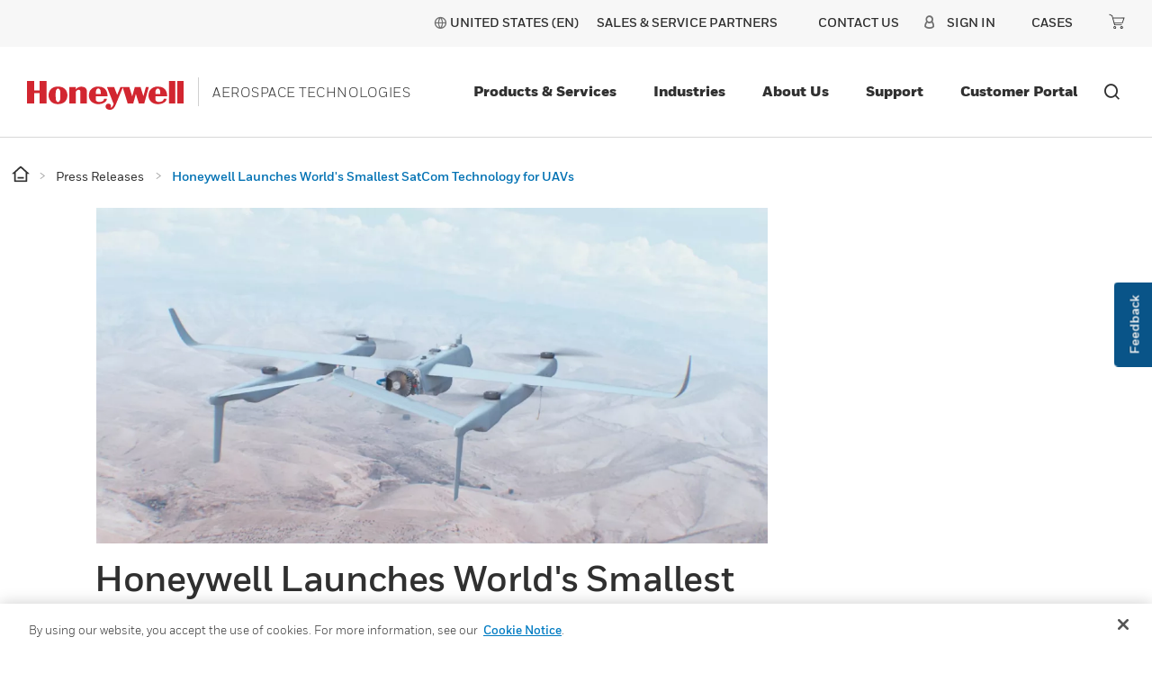

--- FILE ---
content_type: text/html;charset=utf-8
request_url: https://aerospace.honeywell.com/us/en/about-us/press-release/2020/06/honeywell-launches-worlds-smallest-satellite-communications-tech
body_size: 27482
content:

<!DOCTYPE HTML>
<html lang="en-US">
    <head>

    <meta http-equiv="X-UA-Compatible" content="IE=edge"/>
    <meta charset="UTF-8"/>
    <title>Honeywell Launches World&#39;s Smallest Satellite Communications Technology for Unmanned Aerial Vehicles</title>
    <meta name="viewport" content="width=device-width, initial-scale=1"/>
    
    
    <meta name="keywords" content="Press Release,Defense,Adjacency   Non-Aerospace"/>
    <meta name="description" content="All-new connectivity offering will give unmanned aerial vehicles access to reliable worldwide coverage and improved situational awareness."/>
    <meta name="template" content="article-page"/>
    
    
    <meta property="og:type" content="website"/>
    
    <meta property="og:title" content="Honeywell Launches World&#39;s Smallest Satellite Communications Technology for Unmanned Aerial Vehicles"/>
    
        
            <meta property="og:image" content="https://aerospace.honeywell.com/content/dam/aerobt/en/images/learn/about-us/press-releases/horizontal/AeroBT-s_124058464-press-releases-2880x1440.jpg"/>
            
        
    

    
    
    
    
    
    
    <meta property="og:url" content="https://aerospace.honeywell.com/us/en/about-us/press-release/2020/06/honeywell-launches-worlds-smallest-satellite-communications-tech"/>
    
  	 <script defer="defer" type="text/javascript" src="https://rum.hlx.page/.rum/@adobe/helix-rum-js@%5E2/dist/rum-standalone.js" data-routing="env=prod,tier=publish,ams=Honeywell"></script>
<link rel="canonical" href="https://aerospace.honeywell.com/us/en/about-us/press-release/2020/06/honeywell-launches-worlds-smallest-satellite-communications-tech"/>
    
        
    
    

    

<link rel="shortcut icon" type="image/x-icon" href="/etc.clientlibs/baseline-tenant/clientlibs/clientlib-general/resources/icons/favicon.ico"/>


<p id="customHeadId" data-isEnabled="true" data-configLyticsScript="3ec01b787105aeb8747c33fe2dd78854" data-resourcePath="/content/aerobt/us/en/about-us/press-release/2020/06/honeywell-launches-worlds-smallest-satellite-communications-tech/jcr:content" data-tenantPath="/content/hbtbt" style="display:none;"></p>

    
    
    <meta name="google-site-verification" content="h8vbVhHLR6J6il9TvkSdooey-_HmhsmoDNroFkYSZ-c"/>




    






    
    




   

    

    

    

	<div class="access-check-main" data-path="/content/aerobt/us/en/about-us/press-release/2020/06/honeywell-launches-worlds-smallest-satellite-communications-tech/jcr:content">
			<div class="fragment-toolId"></div>
			
			<input type="hidden" class="form-control " name="req-access-denied" value="/us/en/secure/access/denied"/>
	         <input type="hidden" class="form-control " name="req-access-pending" value="/us/en/secure/access/pending"/>
	         <input type="hidden" class="form-control " name="req-access-not-permitted" value="/us/en/secure/access/not-permitted"/>
	         <input type="hidden" class="form-control " name="req-access-asds" value="/us/en/secure/access/asds"/>
	         <input type="hidden" class="form-control " name="req-access-not-requested" value="/us/en/secure/access"/>
	</div>

    

    
    
    

    

    


        <script type="text/javascript" src="//assets.adobedtm.com/ccbae5a917c7/aead7e1aa50c/launch-60ca77fd626d.min.js" async></script>


    
    
<link rel="stylesheet" href="/etc.clientlibs/baseline-tenant/clientlibs/clientlib-base.min.4c759a12fd1e6e27e58855fe88b6aca0.css" type="text/css">
<link rel="stylesheet" href="/etc.clientlibs/baseline-tenant/clientlibs/clientlib-base-preload.min.15eea511f1985f471611e634277ff1ee.css" type="text/css">
<link rel="stylesheet" href="/etc.clientlibs/baseline-tenant/clientlibs/v2/common/portal-common.min.dd191ec25188642fb44b81691c2d8156.css" type="text/css">
<link rel="stylesheet" href="/etc.clientlibs/baseline-tenant/clientlibs/vendor/date-range-picker.min.b60b1d6e3a892c8ee9f08bbc3dfe6746.css" type="text/css">
<link rel="stylesheet" href="/etc.clientlibs/basetenant-pim/clientlibs/clientlib-base/vendor/owl-carousel.min.c8d7f2c1dc67a1442e6ef3f8b2cb3b75.css" type="text/css">
<link rel="stylesheet" href="/etc.clientlibs/baseline-tenant/clientlibs/vendor/jq-comment.min.a138bf2a261a9c98a15250f9f973711d.css" type="text/css">
<link rel="stylesheet" href="/etc.clientlibs/baseline-tenant/clientlibs/vendor/font-awesome.min.cf93c93d9a716843f6ffb5b64d04844e.css" type="text/css">
<link rel="stylesheet" href="/etc.clientlibs/baseline-tenant/clientlibs/clientlib-base-unify.min.451eed7071bdf2344fd203f275bbe7c0.css" type="text/css">
<link rel="stylesheet" href="/etc.clientlibs/baseline-tenant/clientlibs/tenant-clientlibs/clientlib-aerobt.min.d35317516219a6f60b1d96055c323022.css" type="text/css">



    

    

<script>(window.BOOMR_mq=window.BOOMR_mq||[]).push(["addVar",{"rua.upush":"false","rua.cpush":"true","rua.upre":"false","rua.cpre":"false","rua.uprl":"false","rua.cprl":"false","rua.cprf":"false","rua.trans":"SJ-5bbdfd97-5428-4482-8f07-8f0b89457ec1","rua.cook":"false","rua.ims":"false","rua.ufprl":"false","rua.cfprl":"true","rua.isuxp":"false","rua.texp":"norulematch","rua.ceh":"false","rua.ueh":"false","rua.ieh.st":"0"}]);</script>
<script>!function(){function o(n,i){if(n&&i)for(var r in i)i.hasOwnProperty(r)&&(void 0===n[r]?n[r]=i[r]:n[r].constructor===Object&&i[r].constructor===Object?o(n[r],i[r]):n[r]=i[r])}try{var n=decodeURIComponent("%7B%22secure_cookie%22%3A%20true%7D");if(n.length>0&&window.JSON&&"function"==typeof window.JSON.parse){var i=JSON.parse(n);void 0!==window.BOOMR_config?o(window.BOOMR_config,i):window.BOOMR_config=i}}catch(r){window.console&&"function"==typeof window.console.error&&console.error("mPulse: Could not parse configuration",r)}}();</script>
                              <script>!function(e){var n="https://s.go-mpulse.net/boomerang/";if("False"=="True")e.BOOMR_config=e.BOOMR_config||{},e.BOOMR_config.PageParams=e.BOOMR_config.PageParams||{},e.BOOMR_config.PageParams.pci=!0,n="https://s2.go-mpulse.net/boomerang/";if(window.BOOMR_API_key="YPTVR-4MEPG-AR9H9-6SLE4-RV6GB",function(){function e(){if(!o){var e=document.createElement("script");e.id="boomr-scr-as",e.src=window.BOOMR.url,e.async=!0,i.parentNode.appendChild(e),o=!0}}function t(e){o=!0;var n,t,a,r,d=document,O=window;if(window.BOOMR.snippetMethod=e?"if":"i",t=function(e,n){var t=d.createElement("script");t.id=n||"boomr-if-as",t.src=window.BOOMR.url,BOOMR_lstart=(new Date).getTime(),e=e||d.body,e.appendChild(t)},!window.addEventListener&&window.attachEvent&&navigator.userAgent.match(/MSIE [67]\./))return window.BOOMR.snippetMethod="s",void t(i.parentNode,"boomr-async");a=document.createElement("IFRAME"),a.src="about:blank",a.title="",a.role="presentation",a.loading="eager",r=(a.frameElement||a).style,r.width=0,r.height=0,r.border=0,r.display="none",i.parentNode.appendChild(a);try{O=a.contentWindow,d=O.document.open()}catch(_){n=document.domain,a.src="javascript:var d=document.open();d.domain='"+n+"';void(0);",O=a.contentWindow,d=O.document.open()}if(n)d._boomrl=function(){this.domain=n,t()},d.write("<bo"+"dy onload='document._boomrl();'>");else if(O._boomrl=function(){t()},O.addEventListener)O.addEventListener("load",O._boomrl,!1);else if(O.attachEvent)O.attachEvent("onload",O._boomrl);d.close()}function a(e){window.BOOMR_onload=e&&e.timeStamp||(new Date).getTime()}if(!window.BOOMR||!window.BOOMR.version&&!window.BOOMR.snippetExecuted){window.BOOMR=window.BOOMR||{},window.BOOMR.snippetStart=(new Date).getTime(),window.BOOMR.snippetExecuted=!0,window.BOOMR.snippetVersion=12,window.BOOMR.url=n+"YPTVR-4MEPG-AR9H9-6SLE4-RV6GB";var i=document.currentScript||document.getElementsByTagName("script")[0],o=!1,r=document.createElement("link");if(r.relList&&"function"==typeof r.relList.supports&&r.relList.supports("preload")&&"as"in r)window.BOOMR.snippetMethod="p",r.href=window.BOOMR.url,r.rel="preload",r.as="script",r.addEventListener("load",e),r.addEventListener("error",function(){t(!0)}),setTimeout(function(){if(!o)t(!0)},3e3),BOOMR_lstart=(new Date).getTime(),i.parentNode.appendChild(r);else t(!1);if(window.addEventListener)window.addEventListener("load",a,!1);else if(window.attachEvent)window.attachEvent("onload",a)}}(),"".length>0)if(e&&"performance"in e&&e.performance&&"function"==typeof e.performance.setResourceTimingBufferSize)e.performance.setResourceTimingBufferSize();!function(){if(BOOMR=e.BOOMR||{},BOOMR.plugins=BOOMR.plugins||{},!BOOMR.plugins.AK){var n="true"=="true"?1:0,t="",a="clonh7qxbqhde2i4hruq-f-21dcd6c49-clientnsv4-s.akamaihd.net",i="false"=="true"?2:1,o={"ak.v":"39","ak.cp":"957433","ak.ai":parseInt("604546",10),"ak.ol":"0","ak.cr":9,"ak.ipv":4,"ak.proto":"h2","ak.rid":"fcdf64b","ak.r":44093,"ak.a2":n,"ak.m":"a","ak.n":"essl","ak.bpcip":"18.220.211.0","ak.cport":32978,"ak.gh":"23.33.28.136","ak.quicv":"","ak.tlsv":"tls1.3","ak.0rtt":"","ak.0rtt.ed":"","ak.csrc":"-","ak.acc":"","ak.t":"1763458153","ak.ak":"hOBiQwZUYzCg5VSAfCLimQ==FFmVfLMXYGJpYyaR+sgd1tXSjyr2d5K7d4pjZhqjGaJrjz9Qq6w2XeDmHKCq/InRLRoceZvELNJdKMGzVP+tI0OyWj7Bx5+bbc1d3x1olrEi0ll6c0SeqWyzuZfVIP+PwBYwu/E7VfGt5aFD85uQ2SZ3dHOLlFQSDkPnbyks1aaJX5fAUyyUUDb/sLeGwEM3FUPiUBmWzyrYee4H8gqFMvT4WTKgk0JmTkX61dUbKLSA5MTMAJLf0MpuGPxnl/9oaRBBR2jJZ0JeKKLHRnfYhUJWFz/yBfGXLtlX5dabnRyG58zLME63x2Kz5pK9N9+QG1yXDnOlXbJI6h6K32zEj3KJHyOAnu1nH30Q2aAGgUeAxfRTf8KR8ugNaDVYz/4vySBcVW7YpnCluojtTN0vnw/6/x3RwzyiA4uxPOqmtU4=","ak.pv":"185","ak.dpoabenc":"","ak.tf":i};if(""!==t)o["ak.ruds"]=t;var r={i:!1,av:function(n){var t="http.initiator";if(n&&(!n[t]||"spa_hard"===n[t]))o["ak.feo"]=void 0!==e.aFeoApplied?1:0,BOOMR.addVar(o)},rv:function(){var e=["ak.bpcip","ak.cport","ak.cr","ak.csrc","ak.gh","ak.ipv","ak.m","ak.n","ak.ol","ak.proto","ak.quicv","ak.tlsv","ak.0rtt","ak.0rtt.ed","ak.r","ak.acc","ak.t","ak.tf"];BOOMR.removeVar(e)}};BOOMR.plugins.AK={akVars:o,akDNSPreFetchDomain:a,init:function(){if(!r.i){var e=BOOMR.subscribe;e("before_beacon",r.av,null,null),e("onbeacon",r.rv,null,null),r.i=!0}return this},is_complete:function(){return!0}}}}()}(window);</script></head>
    <body class="article-page page basicpage">
        
        
            



            



<main>
    <div class="root responsivegrid">


<div class="aem-Grid aem-Grid--12 aem-Grid--tablet--12 aem-Grid--default--12 aem-Grid--phone--12 ">
    
    <div class="localized-experiencefragment experiencefragment aem-GridColumn aem-GridColumn--default--12">
<div class="cmp-experiencefragment cmp-experiencefragment--header">
<div class="xf-content-height">
    


<div class="aem-Grid aem-Grid--12 aem-Grid--default--12 ">
    
    <div class="responsivegrid aem-GridColumn aem-GridColumn--default--12">


<div class="aem-Grid aem-Grid--12 aem-Grid--default--12 ">
    
    <div class="header aem-GridColumn aem-GridColumn--default--12">
    
    

    

    
    <input type="hidden" id="buyer_access_toolId" value="#"/>
     
    <input type="hidden" id="nonLoginPageList" name="nonLoginPageList" value="gloveselector"/>
    <div class="global-header-toplinks navigationV2 gdm-toplinks-row">
    

    



<div class="header-links-topline top-quick-links d-flex justify-content-end">
    <ul class="d-flex list-unstyled">
        
            

  
  
  
  
  
  
  
  <input type="hidden" value="true" class="enableRedirectCLS" name="enableRedirectCLS"/>
  
    
      <li class="icon header-country-icon header-country-clsType" data-clsType="flyOutCLSV2">
        
        
          <a class="countryLangFlyout" aria-label="countryLangFlyout" href="javascript:void(0);" data-locale-current="us/en">
            <span class="hv2-icon icon-global"/>
            
              <span class="countryName"></span>
            
          </a>
          <div class="cmp-cls-v2-flyOut">
            
            
              



    <div class="cmp-cls-v2">
        <ul class="cmp-cls-v2__close">
            <li class="cls-mobile-close">
                <button class="cls-mobile-close-button icon icon-close" aria-label="Close Flyout "></button>
            </li>
        </ul>
        <div>
            <div class="cmp-cls-v2__header">
                <span class="cmp-cls-v2__heading">Location</span>
            </div>
            
                <div class="cmp-cls-v2__searchbar">
                    <button type="submit" class="cmp-cls-v2__searchbar-icon icon-search"></button>
                    <input class="cmp-cls-v2__searchbar-input" autocomplete="off" id="clsV2ListSearch" type="text" placeholder="Search a country"/>
                    <span class="cmp-cls-v2__searchbar-input-close-button icon-close"/>
                </div>
            
            <ul class="cmp-cls-v2__regions">
                <li class="cmp-cls-v2__region">
                    <p class="cmp-cls-v2__region-title">
                        North America
                        <span class="add-down-chevron">
                        </span>
                    </p>
                    <section class="cmp-cls-v2__region-country">
                        <ul>
                            <li>
                                <ul class="cmp-cls-v2__languageList">
                                    <li class="cmp-cls-v2__languageList-items" data-country-language-code="us-en" data-locale-path="us/en" data-locale="United States (EN)">
                                        
                                        
                                            
                                            
                                                <a class="cmp-cls-v2__languageList-items-link" href="/us/en" target="_self">United States - English </a>
                                            
                                            
                                        
                                    </li>
                                </ul>
                            </li>
                        </ul>
                    </section>
                </li>
            
                <li class="cmp-cls-v2__region">
                    <p class="cmp-cls-v2__region-title">
                        Latin America
                        <span class="add-down-chevron">
                        </span>
                    </p>
                    <section class="cmp-cls-v2__region-country">
                        <ul>
                            <li>
                                <ul class="cmp-cls-v2__languageList">
                                    <li class="cmp-cls-v2__languageList-items" data-country-language-code="br-por" data-locale-path="br/pt" data-locale="Brazil (POR)">
                                        
                                        
                                            
                                            
                                                <a class="cmp-cls-v2__languageList-items-link" href="/br/pt/home" target="_self">Brazil - Portuguese </a>
                                            
                                            
                                        
                                    </li>
                                </ul>
                            </li>
                        </ul>
                    </section>
                </li>
            
                <li class="cmp-cls-v2__region">
                    <p class="cmp-cls-v2__region-title">
                        Asia Pacific
                        <span class="add-down-chevron">
                        </span>
                    </p>
                    <section class="cmp-cls-v2__region-country">
                        <ul>
                            <li>
                                <ul class="cmp-cls-v2__languageList">
                                    <li class="cmp-cls-v2__languageList-items" data-country-language-code="cn-zh" data-locale-path="cn/zh" data-locale="China (ZH)">
                                        
                                        
                                            
                                            
                                                <a class="cmp-cls-v2__languageList-items-link" href="https://aerospace.honeywell.com.cn/cn/zh/home" target="_self">China - Chinese </a>
                                            
                                            
                                        
                                    </li>
                                </ul>
                            </li>
                        </ul>
                    </section>
                </li>
            </ul>
            <section class="cmp-cls-v2__search">
                <ul class="cmp-cls-v2__search-list">
                </ul>
            </section>
        </div>
    </div>

            
          </div>
        
      </li>
      <li>|</li>
    
    
  

            
        

        
        
            <li><a href="/us/en/support/customer/contact-us/channel-partner-locator" target="_self">Sales &amp; Service Partners</a></li>
        
        <li>|</li>

    </ul>

</div>

    

    <div class="header-links-topline gdm-header-navigation d-flex justify-content-md-end justify-content-end">
        
        <input type="hidden" name="soldto_control" value="false"/>
        <input type="hidden" name="soldto_control_internal" value="false"/>
        <input type="hidden" name="enable-eight-hrs" value="true"/>
		<input type="hidden" name="enable-one-hr" value="false"/>
		<input type="hidden" name="enable-one-hr-session-for-ex" value="true"/>
        <input type="hidden" id="fallBackLogicEnabled" name="fallBackLogicEnabled" value="false"/>
        <input type="hidden" id="enbleSalesOrgCountryDropdown" name="enbleSalesOrgCountryDropdown" value="false"/>
        <input type="hidden" name="redirection_url_notpermitted_page"/>
        <ul class="d-flex list-unstyled nav-gdm">
            <li style="display:none" class="gdm-contact-modal">
		    	




<div class="cmp-call-to-action" data-analytics-v2="cta-v2-analytics">

    
	
		<a target="_self" href="/us/en/support/customer/contact-us">
            <div class="anchor-text"> CONTACT US</div>
        </a>
    

    
    
    
    
    


</div>




		    </li>
            <li class="gdm-contact-link">
		    	




<div class="cmp-call-to-action" data-analytics-v2="cta-v2-analytics">

    
	
		<a target="_self" href="/us/en/support/customer/contact-us">
            <div class="anchor-text"> CONTACT US</div>
        </a>
    

    
    
    
    
    


</div>




		    </li>
            
            <li class="gdm-soldto-dropdown" style="display:none">
                <div class="soldto-dropdown">
                    

    
    
    
    
    
    
    <input type="hidden" id="userDetails_url" value="/pif/api/session/details"/>
    <input type="hidden" id="getContactDetails_url" value="/pif/api/account/v1/get-contact-details"/>
    <input type="hidden" id="account_select_label" value="CHOOSE A SOLD -TO ACCOUNT TO USE:"/>
    <input type="hidden" id="updateContactDetails_url" value="/pif/api/account/v1/update-passphrase"/>
  	<input type="hidden" id="acctname_m" value="ACCT:"/>
    <input type="hidden" class="soldto_disabled"/>
    <input type="hidden" class="soldto_salesorg_disabled"/>
    <input type="hidden" id="addToCart_url" value="/pif/api/ecommerce/v1/add-cart"/>
  	<input type="hidden" class="manage_acccounts_label" value="MANAGE MY CUSTOMER ORDERING ACCOUNTS"/>
    <input type="hidden" class="manage_acccounts_ctalink" value="/content/aerobt/us/en/secure/account"/>
  	<input type="hidden" id="internalcsrerrormessage" value="We weren&#39;t able to process your request, please try again and if you continue to see this message, click &#39;Contact Us&#39; at the bottom of the page to report your issue to our web support team.  Thank you."/>
  	<input type="hidden" id="solrPartsSearchUrl" value="https://aerospace.honeywell.com/shop/aero/en/online/ordering"/>
  	<input type="hidden" name="soldtoRoles" value="/content/experience-fragments/aerobt/us/en/site/header/master/jcr:content/root/responsivegrid/header/header_soldtodropdown.soldtoroles"/>
    <input type="hidden" id="soldto-dropdown_restrictedLobGbeList"/>

    <div class="soldTodropdown-details" aria-labelledby="dropdownButton" tabindex="0">
        <div class="soldto-account-details">Acct:
            <a id="default-soldTo-number"></a>
        </div>
        <span aria-hidden="true" tabindex="-1" class="mvp-icon-carat_down icon_cart_down_soldto soldtodropdown-dropdown-toggle"></span>
        <div class="soldto-details" style="display:none">
            <div class="account-details"> Select Shopping Cart Account </div>
            <button type="button" class="close" data-dismiss="modal" aria-label="Close">
	            <span class="mvp-icon-close-icon" aria-hidden="true"></span> <span class="sr-only">Close</span>
	        </button>
            <p class="account-description"> Choose the account number for your parts ordering shopping cart. Your current cart will be saved when switching accounts.</p>
          	<div class="manage-cx-ordering-accounts">
    			<a href="/us/en/secure/account" class="manage-my-order-accounts">MANAGE MY CUSTOMER ORDERING ACCOUNTS</a>
			</div>
          	<div class="soldto-table-scroll-y soldto-acc-scrollbar">
            <table class="table table-striped" id="soldto-sort">
                <thead class="thead-dark">
                    <tr>
                        <th scope="col">&nbsp;</th>
                        <th scope="col" onclick="sortNumber()" class="accountno-sorting">Account#
                            <span aria-hidden="true" tabindex="-1" class="mvp-icon-carat_up"></span>
                            <span aria-hidden="true" tabindex="-1" class="mvp-icon-carat_down"></span>
                        </th>
                        <th scope="col" onclick="sortString(1)" class="accountname-sorting">Account Name
                            <span aria-hidden="true" tabindex="-1" class="mvp-icon-carat_up"></span>
                            <span aria-hidden="true" tabindex="-1" class="mvp-icon-carat_down"></span>
                        </th>
                      	<th scope="col" onclick="sortString(2)" class="cx-city-selector">City
                            <span aria-hidden="true" tabindex="-1" class="mvp-icon-carat_up"></span>
                            <span aria-hidden="true" tabindex="-1" class="mvp-icon-carat_down"></span>
                        </th>
                      	<th scope="col" onclick="sortNumber()" class="cx-zip-code">Zip/Post Code
                            <span aria-hidden="true" tabindex="-1" class="mvp-icon-carat_up"></span>
                            <span aria-hidden="true" tabindex="-1" class="mvp-icon-carat_down"></span>
                        </th>                      	
                    </tr>
                </thead>
                <tbody id="soldTo-Dropdown-dt"></tbody>
            </table>
           </div>
            <div class="soldto-cta-btns">
                <div class="btn-soldto-close soldto-close">CANCEL</div>
                <!-- <div class="btn btn-secondary soldto-proceed">
                    <a class="soldto-procees-click" href="#">PROCEED</a>
                </div> -->
                <div class="btn-soldto-proceed soldto-proceed">PROCEED</div>
			</div>
        </div>
    </div>
    <div class="soldtodropdown-list">
        <div class="soldto-account-list"> My Account</div>
        <div class="soldtoaccount-listing" style="display:none;">
            <div class="soldto-accountselection">
                <button type="button" class="mobile-close" data-dismiss="modal" aria-label="Close">
	                <span class="mvp-icon-close-icon" aria-hidden="true"></span>
	                <span class="sr-only">Close</span>
	            </button>
                <div class="soldto-table-scroll-y soldto-acc-mobile-scrollbar">
                	<ul class="soldto-navigation-list" id="soldTo-Dropdown-m"></ul>
              	</div>
            </div>
        </div>
    </div>


                </div>
            </li>
            <li class="gdm-sign-in">
                

    
    
    
    <div id="configSignInDetails" data-enablechainlogout-property="false"></div>
    
    

    <input type="hidden" class="form-control " name="app_id" value="75"/>
    <input type="hidden" class="form-control " name="simplified_registration_end_point" value="/pif/api/account/v1/registration/simplified"/>
    <input type="hidden" class="form-control " name="cancle_simplified_end_point" value="/pif/api/account/v1/registration/cancel-simplified"/>
    <input type="hidden" class="form-control " name="remaining_time_end_point" value="/pif/api/session/remaining-time"/>
    <input type="hidden" class="form-control " name="refresh_end_point" value="/pif/api/session/refresh"/>
    <input type="hidden" class="form-control " name="update_PUR_end_point" value="/pif/api/account/v1/update-pur"/>
    <input type="hidden" class="form-control " name="cwa_detail_end_point" value="/pif/api/account/v1/fetch-info"/>
    <input type="hidden" class="form-control " name="user_account_message_end_point" value="/pif/api/account/v1/user-account-message"/>
    <input type="hidden" class="form-control " name="user_status_end_point" value="/pif/api/account/v1/status"/>
    <input type="hidden" class="form-control " name="status_detail_end_point" value="/pif/api/account/v1/status"/>
    <input type="hidden" class="form-control " name="Update-userLog-endpoint" value="/pif/api/account/v1/user-log"/>
    <input type="hidden" class="form-control " name="Session-timeout-endpoint" value="/content/aerobt/us/en/error/session-time-out.html"/>
    <input type="hidden" class="form-control " name="user-info-URI" value="/pif/api/session/details"/>
    <input type="hidden" class="form-control " name="request-authorization-URI" value="/pif/cwa/oauth/request/j_security_check"/>
    <input type="hidden" class="form-control " name="logout-Uri" value="https://aerospace2.honeywell.com/onlineordering/Logoff?URL=logoutLink&amp;"/>
    <input type="hidden" class="form-control " name="change-company-default-account" value="0011P000019wXsU"/>
    <input type="hidden" class="form-control " name="session_detail_end_point" value="/pif/api/session/details"/>
    <input type="hidden" class="form-control " name="simplified_registration_page" value="/us/en/secure/account/simplified-register"/>
    <input type="hidden" class="form-control " name="domain_id" value="751"/>
    <input type="hidden" class="form-control" name="large_file_url"/>
    <!--Tech-Pub -->
    <input type="hidden" class="form-control " name="sbg_name" value="aerobt"/>
    <input type="hidden" class="form-control " name="country-endpoint" value="/pif/api/account/v1/countries/country"/>
    <input type="hidden" class="form-control " name="engine_name"/>
    <input type="hidden" class="form-control " name="download_get_all_end_point"/>
    <input type="hidden" class="form-control " name="download_save_history_end_point"/>
    <input type="hidden" class="form-control " name="favorites_get_all_end_point"/>
    <input type="hidden" class="form-control " name="favorite_save_favorites_end_point"/>
    <input type="hidden" class="form-control " name="favorites_delete_end_point"/>
    <input type="hidden" class="form-control " name="save_search_get_all_end_point"/>
    <input type="hidden" class="form-control " name="save_search_save_end_point"/>
    <input type="hidden" class="form-control " name="save_search_delete_end_point"/>
    <input type="hidden" class="form-control " name="elastic_service_end_point" value="/content/experience-fragments/aerobt/us/en/site/header/master/jcr:content/root/responsivegrid/header/signin.technicalsearchresult"/>
    <input type="hidden" class="form-control " name="account_revalidation_end_point" value="/pif/api/account/v1/account-revalidate/init"/>
    <input type="hidden" class="form-control " name="share_end_point"/>
     <input type="hidden" class="form-control " name="bulk_invite_user_end_point"/>
    <input type="hidden" class="form-control " name="preview_end_point"/>
    <input type="hidden" class="form-control " name="download_end_point"/>
    <input type="hidden" class="form-control " name="domain_string"/>
    <input type="hidden" class="form-control " name="Update-userLog-tool-endpoint" value="/pif/api/account/v1/tools/update-user-log"/>
    <input type="hidden" class="form-control " name="tool_id"/>
    <input type="hidden" class="form-control " name="permission_denied"/>
    <input type="hidden" class="form-control " name="favorites_get_all_end_point_new"/>
    <input type="hidden" class="form-control " name="favorites_save_delete_end_point"/>
    <input type="hidden" class="form-control " name="sharelink_end_point"/>
    <input type="hidden" class="form-control " name="delete_login_end_point" value="/content/experience-fragments/aerobt/us/en/site/header/master/jcr:content/root/responsivegrid/header/signin.deletesessioncookie"/>
    <input type="hidden" class="form-control " name="rtnDeniedPage"/>
	<input type="hidden" class="form-control " name="enableRTNPage"/>
    <input type="hidden" class="form-control " name="template_name"/>
    <input type="hidden" name="salesOrgCountryJsonPath"/>
    <input type="hidden" name="anonymousUserAccessTokenAPI"/>
    <input type="hidden" name="country-translation-endpoint"/>
    <input type="hidden" class="hbs-landing-page-URL"/>
    
        <div class="separator separator--left d-none d-lg-block"></div>
        <ul class="sign-in-list categories navbar-nav align-items-lg-center text-lg-center sign-in-dropdown">
            <li class="presigin nav-item primary-navigation-item" id="presignin-li" style="display:none">
                <a href="#" class="dropdown-toggle sign-in-toggle"><span class="mvp-icon-user d-none d-lg-inline"></span><span class="signin-label d-none d-md-block" data-username="">Sign In</span><span class="signin-label d-flex justify-content-between align-items-center d-md-none" data-username="">SIGN IN TO ACCOUNT <span class="mvp-icon-carat_right caretRight d-lg-none d-block"></span></span></a>
                <div class="dropdown-menu sigin-nav-tier--two sign-menu-border" id="presignin-data" style="display: none;">
                    <div class="d-flex flex-column sign-column-div">
                        <div class="global-nav__top d-flex mobile-close align-items-center justify-content-end d-md-none">
                            <a href="#" class="mobile-close-button">
                                <span class="mvp-icon-close"></span>
                                <span class="sr-only">Close Side Navigation</span>
                            </a>
                        </div>
                        <div class="tier-two-tile left-rail-back d-md-none">
                            <a href="#" class="tier-two-tile__inner sign-in-back">
                                <span class="mvp-icon-carat_left"></span>
                                <span class="tier-two-tile__text">Back</span>
                            </a>
                        </div>
                        

                            <div class="d-flex flex-row sign-list_style">
                                <a class="sigin-menu_list d-flex align-items-center" href="/us/en/myaerospace/register">
                                    <div>Create an Account</div>
                                </a>
                            </div>
                        

                            <div class="d-flex flex-row sign-list_style">
                                <a class="sigin-menu_list d-flex align-items-center" href="/us/en/redirects/external/company-setup">
                                    <div>New Company Set Up Form</div>
                                </a>
                            </div>
                        

                            <div class="d-flex flex-row sign-list_style">
                                <a class="sigin-menu_list d-flex align-items-center" href="/us/en/redirects/external/enduse-enduser-certificate">
                                    <div>End Use &amp; End User Certificate</div>
                                </a>
                            </div>
                        

                            <div class="d-flex flex-row sign-list_style">
                                <a class="sigin-menu_list d-flex align-items-center" href="/us/en/redirects/external/sales-use-tax-certificate">
                                    <div>Sales Use Tax Certificate</div>
                                </a>
                            </div>
                        
                        <div class="d-flex flex-row sign-list_style" id="presign-in">
                            
                                <a href="#" class="sigin-menu_list d-flex align-items-center">Sign in to Customer Portal</a>
                            
                        </div>

                    </div>
                </div>

            </li>

            <!--START post sign in-->
            <li class="postsignin postsignin-user nav-item primary-navigation-item" id="postsignin-li" aria-labelledby="dropdown-menu-signin" tabindex="0" style="display:none">
                <a class="dropdown-toggle d-flex sign-in-toggle">
                    <span class="mvp-icon-user d-none d-lg-block"></span>
                    <span class="signin-label d-flex align-items-baseline justify-content-between">
                        
                        <span class="mvp-icon-carat_right caretRight d-lg-none"></span></span>
						<span aria-hidden="true" tabindex="-1" class="mvp-icon-carat_down signin-dropdown-toggle"></span>

                </a>

                <div class="dropdown-menu nav-tier sigin-nav-tier--two sign-menu-border" id="postsignin-data" style="display:none">
                    <div class="d-flex flex-column sign-column-div">
                        <div class="global-nav__top d-flex align-items-center justify-content-end d-md-none">
                            <a href="#" class="mobile-close-button">
                                <span class="mvp-icon-close"></span>
                                <span class="sr-only">Close Side Navigation</span>
                            </a>
                        </div>
                        <div class="tier-two-tile left-rail-back d-md-none">
                            <a href="#" class="tier-two-tile__inner sign-in-back">
                                <span class="mvp-icon-carat_left"></span>
                                <span class="tier-two-tile__text">Account</span>
                            </a>
                        </div>
                        
                            <div class="d-flex flex-row sign-list_style">
                                <a class="sigin-menu_list d-flex align-items-center" data-redirection="default" href="/us/en/secure/myaerospace-home">
                                    <div>Customer Portal</div>
                                </a>
                            </div>
                        
                            <div class="d-flex flex-row sign-list_style">
                                <a class="sigin-menu_list d-flex align-items-center" data-redirection="default" href="/us/en/secure/account">
                                    <div>Manage Account</div>
                                </a>
                            </div>
                        
                            <div class="d-flex flex-row sign-list_style">
                                <a class="sigin-menu_list d-flex align-items-center" data-redirection="default" href="/us/en/secure/account">
                                    <div>Email Notifications</div>
                                </a>
                            </div>
                        
                            <div class="d-flex flex-row sign-list_style">
                                <a class="sigin-menu_list d-flex align-items-center" data-redirection="default" href="/us/en/secure/support-and-resources/case-history">
                                    <div>Cases</div>
                                </a>
                            </div>
                        
                            <div class="d-flex flex-row sign-list_style">
                                <a class="sigin-menu_list d-flex align-items-center" data-redirection="default" href="/us/en/redirects/external/company-setup">
                                    <div>New Company Set Up Form</div>
                                </a>
                            </div>
                        
                            <div class="d-flex flex-row sign-list_style">
                                <a class="sigin-menu_list d-flex align-items-center" data-redirection="default" href="/us/en/redirects/external/enduse-enduser-certificate">
                                    <div>End Use &amp; End User Certificate</div>
                                </a>
                            </div>
                        
                            <div class="d-flex flex-row sign-list_style">
                                <a class="sigin-menu_list d-flex align-items-center" data-redirection="default" href="/us/en/redirects/external/sales-use-tax-certificate">
                                    <div>Sales Use Tax Certificate</div>
                                </a>
                            </div>
                        
                        <div class="d-flex flex-row sign-list_style" id="postsign-in">
                            
                                <a href="https://authn.honeywell.com/idp/startSLO.ping?TargetResource=https://aerospace.honeywell.com/shop/aero/en/logout" class="sigin-menu_list d-flex align-items-center"><div>SIGN OUT</div></a>
                            
                        </div>
                    </div>
                </div>
            </li>
            <!--END post sign in-->
        </ul>
    
    




            </li>
            
            <li class="gdm-quickcart" style="display:none">
                <div class="quickcart">
                    

<div class="quickCart-nav">
	<div class="quick-cart">
    	<a class="quickcart-name" href="#">Cases</a>
    	<input type="hidden" id="quickcart_url" value="https://aerospace.honeywell.com/us/en/secure/support-and-resources/case-history"/>
        <input type="hidden" id="userDetails_url" value="/pif/api/session/details"/>
    	<input type="hidden" id="getContactDetails_url" value="/pif/api/account/v1/get-contact-details"/>
        <input type="hidden" id="errorpopup_url"/>
	    <input type="hidden" id="salesOrgqc" value="true"/>
		<input type="hidden" id="quickcart_restrictedLobGbeList"/>
	</div>
</div>

                </div>
            </li>
            <li class="gdm-mini-cart" style="display:none">
                <div class="minicart">
                    






	





<div class="mini-cart">
    <a class="miniIcons" aria-label="minicart-icon" href="#">
        <div class="carticon"></div>
        <span data-quantity="" class="rmCount" id='lblCartCount'></span>
        
    </a>
    <input type="hidden" id="minicart_url" value="https://aerospace.honeywell.com/shop/aero/en/cart"/>
    <input type="hidden" id="userDetails_url" value="/pif/api/session/details"/>
    <input type="hidden" id="getContactDetails_url" value="/pif/api/account/v1/get-contact-details"/>
    <input type="hidden" id="pifcarturl" value="/pif/api/ecommerce/v1/mini-cart/"/>
	<input type="hidden" id="getTotalItems"/>
	<input type="hidden" id="errorpopup_url"/>
	<input type="hidden" id="salesOrg" value="true"/>
	<input type="hidden" id="savedFavoriteSoldTos_url" value="/pif/api/soldto/favorite/v1/user"/>
    <input type="hidden" id="saveFavoriteSoldTos_url" value="/pif/api/soldto/favorite/v1/user"/>	
    <input type="hidden" class="ecomm-status-acctselemp" data-soldto-details-endpoint-propertyecomm="/pif/api/order/v1/soldto"/>
	<input type="hidden" id="updateDefaultSoldTo_url" value="/pif/api/soldto/favorite/v1/user/soldto/"/>
	<input type="hidden" name="store-internalUserecomm" value="/pif/api/account/v1/status"/>
    <input type="hidden" name="tenant_path_url" value="/content/aerobt"/>
    <input type="hidden" id="enableListFunctionality"/>
    <input type="hidden" id="savedSkusPage_url" value=".html"/>
    <input type="hidden" id="ecommPersonaCheckmc"/>
    <input type="hidden" id="minicart_restrictedLobGbeList"/>
</div>

                </div>
            </li>
			
        </ul>
				<input type="hidden" id="internalcsruserflow" value="true"/>
    </div>
    
    </div>
    <div class="modal-backdrop loading-backdrop  js-loading-modal" style="display: none;">
        <div class="loading"></div>
    </div>
    <div class="background-overlay"></div>


<header class="global-header navigationV2 aem-Grid aem-Grid--12  gdm-ecomm-header">
    <div class="global-header-container aem-GridColumn">
        <button class="mobile-menu-button icon-hamburger mobile-hamburger"></button>
        <div class="logo-container">
            
            
            
                
                <a href="https://aerospace.honeywell.com/" class="logo-link m-0" tabindex="0">
                    <img src="/content/dam/aerobt/en/images/logos/hon-aero-honeywell-logo-web.svg" width="175" height="175" alt="Honeywell"/>
                </a>
                <h2 class="tagline">AEROSPACE TECHNOLOGIES</h2>
            

        </div>
        <div class="nav-container">
			
            
                <div class="navigation-v2-container" id="navigationV2Container">
                    <div class="navigationv2 navigation">

<div class="cmp-navigation-v2">
    <ul class="navigation__close mobile-hide">
        <li class="mobile-close">
            <button class="mobile-close-button icon icon-close" aria-label="Close Navigation">Close</button>
        </li>
    </ul>
    
        
            
            
            
            
            
                
    <div class="primary-navigation-v2" role="navigation" aria-label="Products &amp; Services">
        <div class="tab-flyout" id="tab-flyout-nav">
            <ul class="cmp-navigation-v2__nav-level-1  ">
                <li class="cmp-navigation-v2__item tab-primary-nav-item primary-nav-item">
                    
    

                    
                    
                        <a href="javascript:void(0);" class="cmp-navigation-v2__item-link primary-nav ">Products &amp; Services
                            
                        </a>
                        <span class="icon icon-carat_right go-to-subnav"></span>
                    
                    
                    
                        <nav class="secondary-navigation-v2" role="navigation">
                            <div class="mobile-back nav-title-primary">
                                <span class="icon icon-carat_left go-to-prevnav"></span>
                                
                            </div>
                            <ul class="cmp-navigation-v2__nav-level-2 nav nav-tabs">
                                
                                    
                                        
                                            
                                            <li class="cmp-navigation-v2__item tab-secondary-nav-item active">
                                                <a href="#tab-0" class="cmp-navigation-v2__item-link navlink active" data-toggle="tab">Products</a>
                                                <span class="icon icon-carat_right go-to-subnav"></span>
                                            </li>
                                        
                                            
                                            <li class="cmp-navigation-v2__item tab-secondary-nav-item ">
                                                <a href="#tab-1" class="cmp-navigation-v2__item-link navlink " data-toggle="tab">Services and Software</a>
                                                <span class="icon icon-carat_right go-to-subnav"></span>
                                            </li>
                                        
                                            
                                            <li class="cmp-navigation-v2__item tab-secondary-nav-item ">
                                                <a href="#tab-2" class="cmp-navigation-v2__item-link navlink " data-toggle="tab">By Aircraft</a>
                                                <span class="icon icon-carat_right go-to-subnav"></span>
                                            </li>
                                        
                                    
                                
                                    
                                
                            </ul>
                            <div class="tab-content">
                                
                                    
                                        
                                            
                                            
                                            
                                            
                                            
                                            
                                            
                                                <div id="tab-0" class="tab-content tab-pane active">
                                                    <div class="product-flyout" id="product-flyout-nav">
                                                        <div class="aem-Grid aem-Grid--default--12 aem-Grid--phone--12">
                                                            
                                                            
                                                            <div class="lazy-entry aem-GridColumn aem-GridColumn--default--12" data-payload="{&#34;type&#34;:&#34;productFlyout&#34;,&#34;level&#34;:3,&#34;tab&#34;:true,&#34;showOneLvl&#34;:false,&#34;isTeaser&#34;:false,&#34;navTitle&#34;:&#34;Products&#34;,&#34;numberOfCol&#34;:2,&#34;dynamicProductFlyout&#34;:false,&#34;productStartLevel&#34;:2}" data-lazy="/content/aerobt/us/en/products-and-services/products.subnav-v2.productFlyout.html">
                                                                
    
    
    
    
    
    
    
    <div class="product-Flyout-items row">
        <div class="product-Flyout__column-one col-md-3">
            <ul class="tab-links level-1">
                
            </ul>
        </div>
        <div class="product-Flyout__column-two col-md-3">
            <ul class="tab-links level-2">
                
            </ul>
        </div>
        <div class="product-Flyout__column-three col-md-3">
            <ul class="tab-links level-3">
                
                
            </ul>
        </div>
        
            <div class="product-Flyout__column-four col-md-3">
                <ul class="tab-links level-4">
                    
                </ul>
            </div>
        
    </div>

                                                            </div>
                                                            
                                                        </div>
                                                    </div>
                                                </div>
                                            
                                        
                                            
                                            
                                            
                                            
                                            
                                            
                                            
                                                <div id="tab-1" class="tab-content tab-pane ">
                                                    <div class="product-flyout" id="product-flyout-nav">
                                                        <div class="aem-Grid aem-Grid--default--12 aem-Grid--phone--12">
                                                            
                                                            
                                                            <div class="lazy-entry aem-GridColumn aem-GridColumn--default--12" data-payload="{&#34;type&#34;:&#34;productFlyout&#34;,&#34;level&#34;:3,&#34;tab&#34;:true,&#34;showOneLvl&#34;:false,&#34;isTeaser&#34;:false,&#34;navTitle&#34;:&#34;Services and Software&#34;,&#34;numberOfCol&#34;:2,&#34;dynamicProductFlyout&#34;:false,&#34;productStartLevel&#34;:2}" data-lazy="/content/aerobt/us/en/products-and-services/product.subnav-v2.productFlyout.html">
                                                                
    
    
    
    
    
    
    
    <div class="product-Flyout-items row">
        <div class="product-Flyout__column-one col-md-3">
            <ul class="tab-links level-1">
                
            </ul>
        </div>
        <div class="product-Flyout__column-two col-md-3">
            <ul class="tab-links level-2">
                
            </ul>
        </div>
        <div class="product-Flyout__column-three col-md-3">
            <ul class="tab-links level-3">
                
                
            </ul>
        </div>
        
            <div class="product-Flyout__column-four col-md-3">
                <ul class="tab-links level-4">
                    
                </ul>
            </div>
        
    </div>

                                                            </div>
                                                            
                                                        </div>
                                                    </div>
                                                </div>
                                            
                                        
                                            
                                            
                                            
                                            
                                            
                                                <div id="tab-2" class="tab-content tab-pane ">
                                                    <div class="enhanced-flyout" id="enhanced-flyout-nav">
                                                        <div class="aem-Grid aem-Grid--default--12 aem-Grid--phone--12">
                                                            
                                                            <div class="lazy-entry aem-GridColumn aem-GridColumn--default--12">
                                                                
    
        
        
            <div class="enhanced-Flyout-items row">
                <div class="enhanced-Flyout__column-one col-md-3">
                    
        
            <nav class="sub-navigation-v2" role="navigation">
                <ul class="cmp-navigation-v2__nav-level-">
                    
                        
                            
                                
                                            
    <li class="cmp-navigation-v2__item">
        
    
    
    
        
        
            <a href="/us/en/products-and-services/aircraft/airbus" class="cmp-navigation-v2__item-link navlink " target="_self">
                <span></span>Airbus</a>
            
            
            
            
        
    
    
    

        
    </li>

                                
                            
                                
                                            
    <li class="cmp-navigation-v2__item">
        
    
    
    
        
        
            <a href="/us/en/products-and-services/aircraft/bell" class="cmp-navigation-v2__item-link navlink " target="_self">
                <span></span>Bell</a>
            
            
            
            
        
    
    
    

        
    </li>

                                
                            
                                
                                            
    <li class="cmp-navigation-v2__item">
        
    
    
    
        
        
            <a href="/us/en/products-and-services/aircraft/boeing" class="cmp-navigation-v2__item-link navlink " target="_self">
                <span></span>Boeing </a>
            
            
            
            
        
    
    
    

        
    </li>

                                
                            
                                
                            
                                
                            
                                
                            
                                
                            
                                
                            
                                
                            
                                
                            
                                
                            
                        
                        
                    
                    
                </ul>
            </nav>
        


                </div>
                <div class="enhanced-Flyout__column-two col-md-3">
                    
        
            <nav class="sub-navigation-v2" role="navigation">
                <ul class="cmp-navigation-v2__nav-level-">
                    
                        
                            
                                
                            
                                
                            
                                
                            
                                
                                            
    <li class="cmp-navigation-v2__item">
        
    
    
    
        
        
            <a href="/us/en/products-and-services/aircraft/bombardier" class="cmp-navigation-v2__item-link navlink " target="_self">
                <span></span>Bombardier</a>
            
            
            
            
        
    
    
    

        
    </li>

                                
                            
                                
                                            
    <li class="cmp-navigation-v2__item">
        
    
    
    
        
        
            <a href="/us/en/products-and-services/aircraft/comac" class="cmp-navigation-v2__item-link navlink " target="_self">
                <span></span>COMAC</a>
            
            
            
            
        
    
    
    

        
    </li>

                                
                            
                                
                                            
    <li class="cmp-navigation-v2__item">
        
    
    
    
        
        
            <a href="/us/en/products-and-services/aircraft/dassault" class="cmp-navigation-v2__item-link navlink " target="_self">
                <span></span>Dassault</a>
            
            
            
            
        
    
    
    

        
    </li>

                                
                            
                                
                            
                                
                            
                                
                            
                                
                            
                                
                            
                        
                        
                    
                    
                </ul>
            </nav>
        


                </div>
                <div class="enhanced-Flyout__column-three col-md-3">
                    
        
            <nav class="sub-navigation-v2" role="navigation">
                <ul class="cmp-navigation-v2__nav-level-">
                    
                        
                            
                                
                            
                                
                            
                                
                            
                                
                            
                                
                            
                                
                            
                                
                                            
    <li class="cmp-navigation-v2__item">
        
    
    
    
        
        
            <a href="/us/en/products-and-services/aircraft/embraer" class="cmp-navigation-v2__item-link navlink " target="_self">
                <span></span>Embraer</a>
            
            
            
            
        
    
    
    

        
    </li>

                                
                            
                                
                                            
    <li class="cmp-navigation-v2__item">
        
    
    
    
        
        
            <a href="/us/en/products-and-services/aircraft/gulfstream" class="cmp-navigation-v2__item-link navlink " target="_self">
                <span></span>Gulfstream</a>
            
            
            
            
        
    
    
    

        
    </li>

                                
                            
                                
                                            
    <li class="cmp-navigation-v2__item">
        
    
    
    
        
        
            <a href="/us/en/products-and-services/aircraft/lockheed-martin" class="cmp-navigation-v2__item-link navlink " target="_self">
                <span></span>Lockheed Martin</a>
            
            
            
            
        
    
    
    

        
    </li>

                                
                            
                                
                            
                                
                            
                        
                        
                    
                    
                </ul>
            </nav>
        


                </div>
                <div class="enhanced-Flyout__column-four col-md-3">
                    
        
            <nav class="sub-navigation-v2" role="navigation">
                <ul class="cmp-navigation-v2__nav-level-">
                    
                        
                            
                                
                            
                                
                            
                                
                            
                                
                            
                                
                            
                                
                            
                                
                            
                                
                            
                                
                            
                                
                                            
    <li class="cmp-navigation-v2__item">
        
    
    
    
        
        
            <a href="/us/en/products-and-services/aircraft/pilatus" class="cmp-navigation-v2__item-link navlink " target="_self">
                <span></span>Pilatus</a>
            
            
            
            
        
    
    
    

        
    </li>

                                
                            
                                
                                            
    <li class="cmp-navigation-v2__item">
        
    
    
    
        
        
            <a href="/us/en/products-and-services/aircraft/textron-aviation" class="cmp-navigation-v2__item-link navlink " target="_self">
                <span></span>Textron Aviation</a>
            
            
            
            
        
    
    
    

        
    </li>

                                
                            
                        
                        
                    
                    
                </ul>
            </nav>
        


                </div>
            </div>
        
    

                                                            </div>
                                                            
                                                        </div>
                                                    </div>
                                                </div>
                                            
                                            
                                            
                                        
                                    
                                
                                    
                                
                            </div>
                        </nav>
                    
                </li>
            </ul>
        </div>
    </div>

            
            
            
        
            
            
            
            
            
            
            
        
            
            
            
            
            
            
            
        
            
            
            
            
            
            
            
        
            
            
                
    <div class="primary-navigation-v2" role="navigation" data-redirect-page="/content/aerobt/us/en/home.html" aria-label="Industries">
        <div class="enhanced-flyout" id="enhanced-flyout-nav">
            
            <ul class="cmp-navigation-v2__nav-level-1  ">

                <li class="cmp-navigation-v2__item enhanced-primary-nav-item primary-nav-item" data-lazy="true" data-redirect="false" data-locale="en_us">
                    
    

                    
                    
                    
                        
                        
                            <a href="/us/en/industry" class="cmp-navigation-v2__item-link primary-nav navlink " target="_self">Industries
                                
                            </a>
                            
                                <span class="icon icon-carat_right go-to-subnav"></span>
                            
                        
                    
                    
                        <nav class="secondary-navigation-v2" role="navigation">
                            <div class="aem-Grid aem-Grid--default--12 aem-Grid--phone--12">
                                
                                <div class="aem-GridColumn aem-GridColumn--default--12 mobile-fullscreen">
                                    <div class="mobile-back nav-title-primary">
                                        <span class="icon icon-carat_left go-to-prevnav"></span>
                                        Industries
                                    </div>
                                    <ul class="lazy-entry cmp-navigation-v2__nav-level-2" data-payload="{&#34;type&#34;:&#34;enhancedFlyout&#34;,&#34;level&#34;:2,&#34;tab&#34;:false,&#34;showOneLvl&#34;:true,&#34;isTeaser&#34;:false,&#34;navTitle&#34;:&#34;Industries&#34;,&#34;numberOfCol&#34;:3,&#34;dynamicProductFlyout&#34;:false,&#34;productStartLevel&#34;:2}" data-lazy="/content/aerobt/us/en/industry.subnav-v2.enhancedFlyout.html" data-size="1">

                                        

                                    </ul>
                                </div>
                                
                            </div>
                        </nav>
                    
                </li>
            </ul>
        </div>
    </div>

            
            
            
            
            
            
        
            
            
                
    <div class="primary-navigation-v2" role="navigation" data-redirect-page="/content/aerobt/us/en/home.html" aria-label="About Us">
        <div class="enhanced-flyout" id="enhanced-flyout-nav">
            
            <ul class="cmp-navigation-v2__nav-level-1  ">

                <li class="cmp-navigation-v2__item enhanced-primary-nav-item primary-nav-item" data-redirect="false" data-locale="en_us">
                    
    

                    
                    
                        <a href="javascript:void(0);" class="cmp-navigation-v2__item-link primary-nav navlink ">About Us
                            
                        </a>
                        
                            <span class="icon icon-carat_right go-to-subnav"></span>
                        
                    
                    
                    
                        <nav class="secondary-navigation-v2" role="navigation">
                            <div class="aem-Grid aem-Grid--default--12 aem-Grid--phone--12">
                                
                                <div class="aem-GridColumn aem-GridColumn--default--12 mobile-fullscreen">
                                    <div class="mobile-back nav-title-primary">
                                        <span class="icon icon-carat_left go-to-prevnav"></span>
                                        About Us
                                    </div>
                                    <ul class="lazy-entry cmp-navigation-v2__nav-level-2" data-size="1">

                                        
    
    
        <div class="enhanced-Flyout-items row">
            <div class="enhanced-Flyout__column-one col-md-3">
                
                    

    
        
            <li class="cmp-navigation-v2__item enhanced-secondary-nav-item">
                
                
                    
                    
                        <a href="/us/en/about-us/about-honeywell-aerospace" class="cmp-navigation-v2__item-link navlink title-nav-dark" target="_self">About Aerospace Technologies</a>
                        <span class="icon icon-carat_right go-to-subnav"></span>
                    
                
                
            </li>
        
    
        
            <li class="cmp-navigation-v2__item enhanced-secondary-nav-item">
                
                
                    
                    
                        <a href="/us/en/about-us/about-myaerospace" class="cmp-navigation-v2__item-link navlink title-nav-dark" target="_self">About Customer Portal</a>
                        <span class="icon icon-carat_right go-to-subnav"></span>
                    
                
                
            </li>
        
    
        
    
        
    
        
    


                
                
            </div>
            <div class="enhanced-Flyout__column-two col-md-3">
                
                    

    
        
    
        
    
        
            <li class="cmp-navigation-v2__item enhanced-secondary-nav-item">
                
                
                    
                        <a href="https://careers.honeywell.com" class="cmp-navigation-v2__item-link navlink title-nav-dark" target="_blank">Careers</a>
                        <span class="icon icon-carat_right go-to-subnav"></span>
                    
                    
                
                
            </li>
        
    
        
            <li class="cmp-navigation-v2__item enhanced-secondary-nav-item">
                
                
                    
                    
                        <a href="/us/en/about-us/events" class="cmp-navigation-v2__item-link navlink title-nav-dark" target="_self">Events</a>
                        <span class="icon icon-carat_right go-to-subnav"></span>
                    
                
                
            </li>
        
    
        
    


                
                
            </div>
            <div class="enhanced-Flyout__column-three col-md-3">
                
                    

    
        
    
        
    
        
    
        
    
        
            <li class="cmp-navigation-v2__item enhanced-secondary-nav-item">
                
                
                    
                    
                        <a href="/us/en/about-us/news-media" class="cmp-navigation-v2__item-link navlink title-nav-dark" target="_self">News &amp; Media</a>
                        <span class="icon icon-carat_right go-to-subnav"></span>
                    
                
                
            </li>
        
    


                
                
            </div>
            <div class="enhanced-Flyout__column-four col-md-3">
                
                    

    
        
    
        
    
        
    
        
    
        
    


                
                
            </div>
        </div>
    


                                    </ul>
                                </div>
                                
                            </div>
                        </nav>
                    
                </li>
            </ul>
        </div>
    </div>

            
            
            
            
            
            
        
            
            
            
            
            
            
            
                
    <div class="primary-navigation-v2" role="navigation" data-redirect-page="/content/aerobt/us/en/home.html">
        <div class="enhanced-flyout" id="enhanced-flyout-sequence">
            
            <ul class="cmp-navigation-v2__nav-level-1  ">
                <li class="cmp-navigation-v2__item enhanced-primary-nav-item primary-nav-item" data-redirect="false" data-locale="en_us">
                    
    

                    
                    
                        <a href="javascript:void(0);" class="cmp-navigation-v2__item-link primary-nav navlink ">Support
                            
                        </a>
                        
                            <span class="icon icon-carat_right go-to-subnav"></span>
                        
                    
                    
                    
                        <nav class="secondary-navigation-v2" role="navigation">
                            <div class="aem-Grid aem-Grid--default--12 aem-Grid--phone--12">
                                
                                <div class="aem-GridColumn aem-GridColumn--default--12 mobile-fullscreen">
                                    <div class="mobile-back nav-title-primary">
                                        <span class="icon icon-carat_left go-to-prevnav"></span>
                                        Support
                                    </div>
                                    <ul class="lazy-entry cmp-navigation-v2__nav-level-2 enhanced-seq-lazy" data-size="1">

                                        
    
    
        <div class="enhanced-Flyout__Sequence row">
            <div class="enhanced-sequence__column-one col-md-3">
                

            
                
                
                    
                    <ul>
                        <li class="cmp-navigation-v2__item enhanced-secondary-nav-item">
                            
                                <a href="javascript:void(0);" class="cmp-navigation-v2__item-link navlink title-nav-dark folderPageNav">Technical Support</a>
                                <span class="icon icon-carat_right go-to-subnav"></span>
                            
                            
                            <nav class="sub-navigation-v2" role="navigation">
                                <ul>
                                    
                                    
                                        
                                            
    <li class="cmp-navigation-v2__item">
        
    
    
    
        
        
            <a href="/us/en/support/technical/technical-publications" class="cmp-navigation-v2__item-link navlink " target="_self">
                <span></span>Technical Publications</a>
            
            
            
            
        
    
    
    

        
            
        
    </li>

                                        
                                    
                                
                                    
                                    
                                        
                                            
    <li class="cmp-navigation-v2__item">
        
    
    
    
        
        
            <a href="/us/en/support/technical/technical-support" class="cmp-navigation-v2__item-link navlink " target="_self">
                <span></span>Technical Support</a>
            
            
            
            
        
    
    
    

        
            
        
    </li>

                                        
                                    
                                
                                    
                                    
                                        
                                            
    <li class="cmp-navigation-v2__item">
        
    
    
    
        
            <a href="/us/en/secure/downloads/egpws" class="cmp-navigation-v2__item-link navlink  " target="_self">
                <span class="mvp-icon-locked"></span>EGPWS Resources</a>
            
            
            
            
        
        
    
    
    

        
            
        
    </li>

                                        
                                    
                                
                                    
                                    
                                        
                                            
    <li class="cmp-navigation-v2__item">
        
    
    
    
        
        
            <a href="/us/en/support/technical/pilot-gateway" class="cmp-navigation-v2__item-link navlink " target="_self">
                <span></span>Pilot Gateway</a>
            
            
            
            
        
    
    
    

        
            
        
    </li>

                                        
                                    
                                
                                    
                                    
                                        
                                            
    <li class="cmp-navigation-v2__item">
        
    
    
    
        
        
            <a href="/us/en/support/technical/havrel" class="cmp-navigation-v2__item-link navlink " target="_self">
                <span></span>Reliability Data (Havrel)</a>
            
            
            
            
        
    
    
    

        
            
        
    </li>

                                        
                                    
                                </ul>
                            </nav>
                        </li>
                    </ul>
                
            
                
                
            
                
                
            

            </div>
            <div class="enhanced-sequence__column-two col-md-3">
                

            
                
                
            
                
                
                    
                    <ul>
                        <li class="cmp-navigation-v2__item enhanced-secondary-nav-item">
                            
                                <a href="javascript:void(0);" class="cmp-navigation-v2__item-link navlink title-nav-dark folderPageNav">Customer Support</a>
                                <span class="icon icon-carat_right go-to-subnav"></span>
                            
                            
                            <nav class="sub-navigation-v2" role="navigation">
                                <ul>
                                    
                                    
                                        
                                            
    <li class="cmp-navigation-v2__item">
        
    
    
    
        
        
            <a href="/us/en/support/customer/contact-us" class="cmp-navigation-v2__item-link navlink " target="_self">
                <span></span>Contact Us</a>
            
            
            
            
        
    
    
    

        
            
        
    </li>

                                        
                                    
                                
                                    
                                    
                                        
                                            
    <li class="cmp-navigation-v2__item">
        
    
    
    
        
        
            <a href="/us/en/support/customer/repair" class="cmp-navigation-v2__item-link navlink " target="_self">
                <span></span>Repair Support</a>
            
            
            
            
        
    
    
    

        
            
        
    </li>

                                        
                                    
                                
                                    
                                    
                                        
                                            
    <li class="cmp-navigation-v2__item">
        
    
    
    
        
        
            <a href="/us/en/support/customer/case-management" class="cmp-navigation-v2__item-link navlink " target="_self">
                <span></span>Cases</a>
            
            
            
            
        
    
    
    

        
            
        
    </li>

                                        
                                    
                                
                                    
                                    
                                        
                                            
    <li class="cmp-navigation-v2__item">
        
    
    
    
        
        
            <a href="/us/en/support/customer/returns" class="cmp-navigation-v2__item-link navlink " target="_self">
                <span></span>Returns</a>
            
            
            
            
        
    
    
    

        
            
        
    </li>

                                        
                                    
                                
                                    
                                    
                                        
                                            
    <li class="cmp-navigation-v2__item">
        
    
    
    
        
        
            <a href="/us/en/support/customer/website-tutorials" class="cmp-navigation-v2__item-link navlink " target="_self">
                <span></span>Website Tutorials</a>
            
            
            
            
        
    
    
    

        
            
        
    </li>

                                        
                                    
                                </ul>
                            </nav>
                        </li>
                    </ul>
                
            
                
                
            

            </div>
            <div class="enhanced-sequence__column-three col-md-3">
                

            
                
                
            
                
                
            
                
                
                    
                    <ul>
                        <li class="cmp-navigation-v2__item enhanced-secondary-nav-item">
                            
                                <a href="javascript:void(0);" class="cmp-navigation-v2__item-link navlink title-nav-dark folderPageNav">Channel Partner Resources</a>
                                <span class="icon icon-carat_right go-to-subnav"></span>
                            
                            
                            <nav class="sub-navigation-v2" role="navigation">
                                <ul>
                                    
                                    
                                        
                                            
    <li class="cmp-navigation-v2__item">
        
    
    
    
        
            <a href="/us/en/secure/support-and-resources/repair-support/bga-service-center" class="cmp-navigation-v2__item-link navlink  " target="_self">
                <span class="mvp-icon-locked"></span>BGA Service Center Tools</a>
            
            
            
            
        
        
    
    
    

        
            
        
    </li>

                                        
                                    
                                
                                    
                                    
                                        
                                            
    <li class="cmp-navigation-v2__item">
        
    
    
    
        
            <a href="/us/en/secure/bendixking-dealer-portal" class="cmp-navigation-v2__item-link navlink  " target="_self">
                <span class="mvp-icon-locked"></span>BendixKing Dealer Portal</a>
            
            
            
            
        
        
    
    
    

        
            
        
    </li>

                                        
                                    
                                
                                    
                                    
                                        
                                            
    <li class="cmp-navigation-v2__item">
        
    
    
    
        
        
            <a href="/us/en/support/channel-partner/partner-resources" class="cmp-navigation-v2__item-link navlink " target="_self">
                <span></span>Sales &amp; Service Partners Resource Center</a>
            
            
            
            
        
    
    
    

        
            
        
    </li>

                                        
                                    
                                </ul>
                            </nav>
                        </li>
                    </ul>
                
            

            </div>
            <div class="enhanced-sequence__column-four col-md-3">
                

            
                
                
            
                
                
            
                
                
            

            </div>
        </div>
    


                                    </ul>
                                </div>
                                
                            </div>
                        </nav>
                    
                </li>
            </ul>
        </div>
    </div>

            
        
            
            
            
            
            
                
    <div class="primary-navigation-v2" role="navigation" aria-label="Customer Portal">
        <div class="tab-flyout" id="tab-flyout-nav">
            <ul class="cmp-navigation-v2__nav-level-1  ">
                <li class="cmp-navigation-v2__item tab-primary-nav-item primary-nav-item">
                    
    

                    
                    
                    
                        
                            <a href="/us/en/secure/myaerospace-home" class="cmp-navigation-v2__item-link primary-nav " target="_self">Customer Portal
                                
                            </a>
                            <span class="icon icon-carat_right go-to-subnav"></span>
                        
                        
                    
                    
                        <nav class="secondary-navigation-v2" role="navigation">
                            <div class="mobile-back nav-title-primary">
                                <span class="icon icon-carat_left go-to-prevnav"></span>
                                
                            </div>
                            <ul class="cmp-navigation-v2__nav-level-2 nav nav-tabs">
                                
                                    
                                
                                    
                                        
                                            
                                            <li class="cmp-navigation-v2__item tab-secondary-nav-item active">
                                                <a href="#tab-0" class="cmp-navigation-v2__item-link navlink active" data-toggle="tab">Ordering &amp; Returns</a>
                                                <span class="icon icon-carat_right go-to-subnav"></span>
                                            </li>
                                        
                                            
                                            <li class="cmp-navigation-v2__item tab-secondary-nav-item ">
                                                <a href="#tab-1" class="cmp-navigation-v2__item-link navlink " data-toggle="tab">Warranty &amp; Claims</a>
                                                <span class="icon icon-carat_right go-to-subnav"></span>
                                            </li>
                                        
                                            
                                            <li class="cmp-navigation-v2__item tab-secondary-nav-item ">
                                                <a href="#tab-2" class="cmp-navigation-v2__item-link navlink " data-toggle="tab">Software &amp; Databases</a>
                                                <span class="icon icon-carat_right go-to-subnav"></span>
                                            </li>
                                        
                                            
                                            <li class="cmp-navigation-v2__item tab-secondary-nav-item ">
                                                <a href="#tab-3" class="cmp-navigation-v2__item-link navlink " data-toggle="tab">Maintenance Service Plans (MSP)</a>
                                                <span class="icon icon-carat_right go-to-subnav"></span>
                                            </li>
                                        
                                    
                                
                            </ul>
                            <div class="tab-content">
                                
                                    
                                
                                    
                                        
                                            
                                            
                                            
                                            
                                            
                                            
                                                <div id="tab-0" class="tab-content tab-pane active">
                                                    <div class="enhanced-flyout" id="enhanced-flyout-nav-sequence">
                                                        <div class="aem-Grid aem-Grid--default--12 aem-Grid--phone--12">
                                                            
                                                            <div class="lazy-entry aem-GridColumn aem-GridColumn--default--12">
                                                                
    
    
        
            <nav class="sub-navigation-v2" role="navigation">
                <ul class="cmp-navigation-v2__nav-level-">
                    
                        
    
    
        <div class="enhanced-Flyout__Sequence row">
            <div class="enhanced-sequence__column-one col-md-3">
                

            
                
                
                    
                    <ul>
                        <li class="cmp-navigation-v2__item enhanced-secondary-nav-item">
                            
                                <a href="javascript:void(0);" class="cmp-navigation-v2__item-link navlink title-nav-dark folderPageNav">Buying</a>
                                <span class="icon icon-carat_right go-to-subnav"></span>
                            
                            
                            <nav class="sub-navigation-v2" role="navigation">
                                <ul>
                                    
                                    
                                        
                                            
    <li class="cmp-navigation-v2__item">
        
    
    
    
        
            <a href="https://aerospace.honeywell.com/shop/aero/en/online/ordering" class="cmp-navigation-v2__item-link navlink eCommercePage " target="_self">
                <span class="mvp-icon-locked"></span>Buy or Request Quote</a>
            
            
            
            
        
        
    
    
    

        
    </li>

                                        
                                    
                                
                                    
                                    
                                        
                                            
    <li class="cmp-navigation-v2__item">
        
    
    
    
        
        
            <a href="/us/en/customer-portal/ordering-and-returns/buying/order-management" class="cmp-navigation-v2__item-link navlink " target="_self">
                <span></span>Manage orders</a>
            
            
            
            
        
    
    
    

        
    </li>

                                        
                                    
                                
                                    
                                    
                                        
                                            
    <li class="cmp-navigation-v2__item">
        
    
    
    
        
            <a href="/us/en/secure/purchase/quotes" class="cmp-navigation-v2__item-link navlink  " target="_self">
                <span class="mvp-icon-locked"></span>Manage Quotes</a>
            
            
            
            
        
        
    
    
    

        
    </li>

                                        
                                    
                                
                                    
                                    
                                        
                                            
    <li class="cmp-navigation-v2__item">
        
    
    
    
        
            <a href="/us/en/support-and-resources/contact-us/channel-partner-locator" class="cmp-navigation-v2__item-link navlink  " target="_self">
                <span></span>Find a Channel Partner</a>
            
            
            
            
        
        
    
    
    

        
    </li>

                                        
                                    
                                
                                    
                                    
                                        
                                            
    <li class="cmp-navigation-v2__item">
        
    
    
    
        
            <a href="/us/en/secure/contact-us/forms/online-ordering/paper-po" class="cmp-navigation-v2__item-link navlink  " target="_self">
                <span class="mvp-icon-locked"></span>Upload a Purchase Order</a>
            
            
            
            
        
        
    
    
    

        
    </li>

                                        
                                    
                                </ul>
                            </nav>
                        </li>
                    </ul>
                
            
                
                
            
                
                
            
                
                
            

            </div>
            <div class="enhanced-sequence__column-two col-md-3">
                

            
                
                
            
                
                
                    
                    <ul>
                        <li class="cmp-navigation-v2__item enhanced-secondary-nav-item">
                            
                                <a href="javascript:void(0);" class="cmp-navigation-v2__item-link navlink title-nav-dark folderPageNav">Returns</a>
                                <span class="icon icon-carat_right go-to-subnav"></span>
                            
                            
                            <nav class="sub-navigation-v2" role="navigation">
                                <ul>
                                    
                                    
                                        
                                            
    <li class="cmp-navigation-v2__item">
        
    
    
    
        
            <a href="/us/en/redirects/sso/core-returns" class="cmp-navigation-v2__item-link navlink  " target="_self">
                <span class="mvp-icon-locked"></span>Core Management</a>
            
            
            
            
        
        
    
    
    

        
    </li>

                                        
                                    
                                
                                    
                                    
                                        
                                            
    <li class="cmp-navigation-v2__item">
        
    
    
    
        
            <a href="/us/en/redirects/sso/hardware-returns" class="cmp-navigation-v2__item-link navlink  " target="_self">
                <span class="mvp-icon-locked"></span>Hardware Returns</a>
            
            
            
            
        
        
    
    
    

        
    </li>

                                        
                                    
                                </ul>
                            </nav>
                        </li>
                    </ul>
                
            
                
                
            
                
                
            

            </div>
            <div class="enhanced-sequence__column-three col-md-3">
                

            
                
                
            
                
                
            
                
                
                    
                    <ul>
                        <li class="cmp-navigation-v2__item enhanced-secondary-nav-item">
                            
                                <a href="javascript:void(0);" class="cmp-navigation-v2__item-link navlink title-nav-dark folderPageNav">Pricing</a>
                                <span class="icon icon-carat_right go-to-subnav"></span>
                            
                            
                            <nav class="sub-navigation-v2" role="navigation">
                                <ul>
                                    
                                    
                                        
                                            
    <li class="cmp-navigation-v2__item">
        
    
    
    
        
            <a href="/us/en/secure/downloads/pricing-catalogs" class="cmp-navigation-v2__item-link navlink  " target="_self">
                <span class="mvp-icon-locked"></span>Pricing Catalogs</a>
            
            
            
            
        
        
    
    
    

        
    </li>

                                        
                                    
                                
                                    
                                    
                                        
                                            
    <li class="cmp-navigation-v2__item">
        
    
    
    
        
            <a href="/us/en/redirects/sso/customer-pricing-reports" class="cmp-navigation-v2__item-link navlink  " target="_self">
                <span class="mvp-icon-locked"></span>Pricing Reports</a>
            
            
            
            
        
        
    
    
    

        
    </li>

                                        
                                    
                                
                                    
                                    
                                        
                                            
    <li class="cmp-navigation-v2__item">
        
    
    
    
        
            <a href="/us/en/secure/downloads/sales-bulletins" class="cmp-navigation-v2__item-link navlink  " target="_self">
                <span class="mvp-icon-locked"></span>Sales Bulletins</a>
            
            
            
            
        
        
    
    
    

        
    </li>

                                        
                                    
                                </ul>
                            </nav>
                        </li>
                    </ul>
                
            
                
                
            

            </div>
            <div class="enhanced-sequence__column-four col-md-3">
                

            
                
                
            
                
                
            
                
                
            
                
                
                    
                    <ul>
                        <li class="cmp-navigation-v2__item enhanced-secondary-nav-item">
                            
                                <a href="javascript:void(0);" class="cmp-navigation-v2__item-link navlink title-nav-dark folderPageNav">Additional Resources</a>
                                <span class="icon icon-carat_right go-to-subnav"></span>
                            
                            
                            <nav class="sub-navigation-v2" role="navigation">
                                <ul>
                                    
                                    
                                        
                                            
    <li class="cmp-navigation-v2__item">
        
    
    
    
        
        
            <a href="/us/en/customer-portal/ordering-and-returns/additional-resources/export-control-search" class="cmp-navigation-v2__item-link navlink " target="_self">
                <span></span>Export Control Search</a>
            
            
            
            
        
    
    
    

        
    </li>

                                        
                                    
                                
                                    
                                    
                                        
                                            
    <li class="cmp-navigation-v2__item">
        
    
    
    
        
        
            <a href="/us/en/customer-portal/ordering-and-returns/additional-resources/terms-and-conditions" class="cmp-navigation-v2__item-link navlink " target="_self">
                <span></span>Terms and Conditions</a>
            
            
            
            
        
    
    
    

        
    </li>

                                        
                                    
                                </ul>
                            </nav>
                        </li>
                    </ul>
                
            

            </div>
        </div>
    

                    
                </ul>
            </nav>
        
    

                                                            </div>
                                                            
                                                        </div>
                                                    </div>
                                                </div>
                                            
                                            
                                        
                                            
                                            
                                            
                                            
                                            
                                                <div id="tab-1" class="tab-content tab-pane ">
                                                    <div class="enhanced-flyout" id="enhanced-flyout-nav">
                                                        <div class="aem-Grid aem-Grid--default--12 aem-Grid--phone--12">
                                                            
                                                            <div class="lazy-entry aem-GridColumn aem-GridColumn--default--12">
                                                                
    
        
        
            <div class="enhanced-Flyout-items row">
                <div class="enhanced-Flyout__column-one col-md-3">
                    
        
            <nav class="sub-navigation-v2" role="navigation">
                <ul class="cmp-navigation-v2__nav-level-">
                    
                        
                        
                            
                                
                                    
    <li class="cmp-navigation-v2__item">
        
    
    
    
        
            <a href="/us/en/secure/support-and-resources/warranty-and-service-plans/warranty-coverage-check" class="cmp-navigation-v2__item-link navlink  " target="_self">
                <span class="mvp-icon-locked"></span>Check Warranty Coverage</a>
            
            
            
            
        
        
    
    
    

        
            
        
    </li>

                                
                            
                                
                                    
    <li class="cmp-navigation-v2__item">
        
    
    
    
        
            <a href="/us/en/redirects/sso/go-direct-services-overview" class="cmp-navigation-v2__item-link navlink  " target="_self">
                <span class="mvp-icon-locked"></span>Check Service Plan Coverage </a>
            
            
            
            
        
        
    
    
    

        
            
        
    </li>

                                
                            
                                
                            
                                
                            
                                
                            
                                
                            

                        
                    
                    
                </ul>
            </nav>
        


                </div>
                <div class="enhanced-Flyout__column-two col-md-3">
                    
        
            <nav class="sub-navigation-v2" role="navigation">
                <ul class="cmp-navigation-v2__nav-level-">
                    
                        
                        
                            
                                
                            
                                
                            
                                
                                    
    <li class="cmp-navigation-v2__item">
        
    
    
    
        
        
            <a href="/us/en/customer-portal/warranty-claims/warranty-information" class="cmp-navigation-v2__item-link navlink " target="_self">
                <span></span>Warranty Claims &amp; Authorizations</a>
            
            
            
            
        
    
    
    

        
            
        
    </li>

                                
                            
                                
                                    
    <li class="cmp-navigation-v2__item">
        
    
    
    
        
            <a href="/us/en/secure/contact-us/forms/warranty-claims/multiple-claims" class="cmp-navigation-v2__item-link navlink  " target="_self">
                <span class="mvp-icon-locked"></span>Airline Multiple Claims</a>
            
            
            
            
        
        
    
    
    

        
            
        
    </li>

                                
                            
                                
                            
                                
                            

                        
                    
                    
                </ul>
            </nav>
        


                </div>
                <div class="enhanced-Flyout__column-three col-md-3">
                    
        
            <nav class="sub-navigation-v2" role="navigation">
                <ul class="cmp-navigation-v2__nav-level-">
                    
                        
                        
                            
                                
                            
                                
                            
                                
                            
                                
                            
                                
                                    
    <li class="cmp-navigation-v2__item">
        
    
    
    
        
            <a href="/us/en/secure/contact-us/forms/warranty-claims/airline-incentives" class="cmp-navigation-v2__item-link navlink  " target="_self">
                <span class="mvp-icon-locked"></span>APU &amp; Avionics Incentives</a>
            
            
            
            
        
        
    
    
    

        
            
        
    </li>

                                
                            
                                
                                    
    <li class="cmp-navigation-v2__item">
        
    
    
    
        
            <a href="/us/en/secure/contact-us/forms/warranty-claims/other" class="cmp-navigation-v2__item-link navlink  " target="_self">
                <span class="mvp-icon-locked"></span>BendixKing &amp; Fuel Control Claims</a>
            
            
            
            
        
        
    
    
    

        
            
        
    </li>

                                
                            

                        
                    
                    
                </ul>
            </nav>
        


                </div>
                <div class="enhanced-Flyout__column-four col-md-3">
                    
        
            <nav class="sub-navigation-v2" role="navigation">
                <ul class="cmp-navigation-v2__nav-level-">
                    
                        
                        
                            
                                
                            
                                
                            
                                
                            
                                
                            
                                
                            
                                
                            

                        
                    
                    
                </ul>
            </nav>
        


                </div>
            </div>
        
    

                                                            </div>
                                                            
                                                        </div>
                                                    </div>
                                                </div>
                                            
                                            
                                            
                                        
                                            
                                            
                                            
                                            
                                            
                                                <div id="tab-2" class="tab-content tab-pane ">
                                                    <div class="enhanced-flyout" id="enhanced-flyout-nav">
                                                        <div class="aem-Grid aem-Grid--default--12 aem-Grid--phone--12">
                                                            
                                                            <div class="lazy-entry aem-GridColumn aem-GridColumn--default--12">
                                                                
    
        
        
            <div class="enhanced-Flyout-items row">
                <div class="enhanced-Flyout__column-one col-md-3">
                    
        
            <nav class="sub-navigation-v2" role="navigation">
                <ul class="cmp-navigation-v2__nav-level-">
                    
                        
                        
                            
                                
                                    
    <li class="cmp-navigation-v2__item">
        
    
    
    
        
            <a href="/us/en/redirects/sso/aerospace-software-and-data-services" class="cmp-navigation-v2__item-link navlink  " target="_self">
                <span class="mvp-icon-locked"></span>Software &amp; Database Services (ASDS, NavDB, TerrDB)</a>
            
            
            
            
        
        
    
    
    

        
            
        
    </li>

                                
                            
                                
                                    
    <li class="cmp-navigation-v2__item">
        
    
    
    
        
            <a href="/us/en/redirects/external/integrated-navigational-database-services" class="cmp-navigation-v2__item-link navlink  " target="_blank">
                <span class="mvp-icon-locked"></span>Integrated Nav Data Services (INDS)</a>
            
            
            
            
        
        
    
    
    

        
            
        
    </li>

                                
                            
                                
                            
                                
                            
                                
                            
                                
                            

                        
                    
                    
                </ul>
            </nav>
        


                </div>
                <div class="enhanced-Flyout__column-two col-md-3">
                    
        
            <nav class="sub-navigation-v2" role="navigation">
                <ul class="cmp-navigation-v2__nav-level-">
                    
                        
                        
                            
                                
                            
                                
                            
                                
                                    
    <li class="cmp-navigation-v2__item">
        
    
    
    
        
            <a href="https://bga.honeywellforge.com" class="cmp-navigation-v2__item-link navlink  " target="_self">
                <span class="mvp-icon-locked"></span>Connectivity Portal</a>
            
            
            
            
        
        
    
    
    

        
            
        
    </li>

                                
                            
                                
                                    
    <li class="cmp-navigation-v2__item">
        
    
    
    
        
            <a href="/us/en/secure/downloads/software-downloads" class="cmp-navigation-v2__item-link navlink  " target="_self">
                <span class="mvp-icon-locked"></span>Engines &amp; APU Downloads</a>
            
            
            
            
        
        
    
    
    

        
            
        
    </li>

                                
                            
                                
                            
                                
                            

                        
                    
                    
                </ul>
            </nav>
        


                </div>
                <div class="enhanced-Flyout__column-three col-md-3">
                    
        
            <nav class="sub-navigation-v2" role="navigation">
                <ul class="cmp-navigation-v2__nav-level-">
                    
                        
                        
                            
                                
                            
                                
                            
                                
                            
                                
                            
                                
                                    
    <li class="cmp-navigation-v2__item">
        
    
    
    
        
            <a href="/us/en/redirects/sso/aircraft-personality-module" class="cmp-navigation-v2__item-link navlink  " target="_self">
                <span class="mvp-icon-locked"></span>Aircraft Personality Module</a>
            
            
            
            
        
        
    
    
    

        
            
        
    </li>

                                
                            
                                
                                    
    <li class="cmp-navigation-v2__item">
        
    
    
    
        
            <a href="/us/en/secure/downloads/software-support-tools" class="cmp-navigation-v2__item-link navlink  " target="_self">
                <span class="mvp-icon-locked"></span>Software Support Tools</a>
            
            
            
            
        
        
    
    
    

        
            
        
    </li>

                                
                            

                        
                    
                    
                </ul>
            </nav>
        


                </div>
                <div class="enhanced-Flyout__column-four col-md-3">
                    
        
            <nav class="sub-navigation-v2" role="navigation">
                <ul class="cmp-navigation-v2__nav-level-">
                    
                        
                        
                            
                                
                            
                                
                            
                                
                            
                                
                            
                                
                            
                                
                            

                        
                    
                    
                </ul>
            </nav>
        


                </div>
            </div>
        
    

                                                            </div>
                                                            
                                                        </div>
                                                    </div>
                                                </div>
                                            
                                            
                                            
                                        
                                            
                                            
                                            
                                            
                                            
                                                <div id="tab-3" class="tab-content tab-pane ">
                                                    <div class="enhanced-flyout" id="enhanced-flyout-nav">
                                                        <div class="aem-Grid aem-Grid--default--12 aem-Grid--phone--12">
                                                            
                                                            <div class="lazy-entry aem-GridColumn aem-GridColumn--default--12">
                                                                
    
        
        
            <div class="enhanced-Flyout-items row">
                <div class="enhanced-Flyout__column-one col-md-3">
                    
        
            <nav class="sub-navigation-v2" role="navigation">
                <ul class="cmp-navigation-v2__nav-level-">
                    
                        
                        
                            
                                
                                    
    <li class="cmp-navigation-v2__item">
        
    
    
    
        
        
            <a href="/us/en/customer-portal/maintenance-service-plans/mspreporting" class="cmp-navigation-v2__item-link navlink " target="_self">
                <span></span>Engine &amp; APU Hours Reporting</a>
            
            
            
            
        
    
    
    

        
            
        
    </li>

                                
                            
                                
                            
                                
                            
                                
                            

                        
                    
                    
                </ul>
            </nav>
        


                </div>
                <div class="enhanced-Flyout__column-two col-md-3">
                    
        
            <nav class="sub-navigation-v2" role="navigation">
                <ul class="cmp-navigation-v2__nav-level-">
                    
                        
                        
                            
                                
                            
                                
                                    
    <li class="cmp-navigation-v2__item">
        
    
    
    
        
            <a href="https://contracts.aerospace.honeywell.com/#/invoices" class="cmp-navigation-v2__item-link navlink  " target="_self">
                <span class="mvp-icon-locked"></span>Contracts, Subscriptions &amp; Billing</a>
            
            
            
            
        
        
    
    
    

        
            
        
    </li>

                                
                            
                                
                            
                                
                            

                        
                    
                    
                </ul>
            </nav>
        


                </div>
                <div class="enhanced-Flyout__column-three col-md-3">
                    
        
            <nav class="sub-navigation-v2" role="navigation">
                <ul class="cmp-navigation-v2__nav-level-">
                    
                        
                        
                            
                                
                            
                                
                            
                                
                                    
    <li class="cmp-navigation-v2__item">
        
    
    
    
        
        
            <a href="/us/en/customer-portal/maintenance-service-plans/service-plan-claims-authorizations" class="cmp-navigation-v2__item-link navlink " target="_self">
                <span></span>Service Plan Authorizations &amp; Claims</a>
            
            
            
            
        
    
    
    

        
            
        
    </li>

                                
                            
                                
                            

                        
                    
                    
                </ul>
            </nav>
        


                </div>
                <div class="enhanced-Flyout__column-four col-md-3">
                    
        
            <nav class="sub-navigation-v2" role="navigation">
                <ul class="cmp-navigation-v2__nav-level-">
                    
                        
                        
                            
                                
                            
                                
                            
                                
                            
                                
                                    
    <li class="cmp-navigation-v2__item">
        
    
    
    
        
            <a href="/us/en/redirects/sso/go-direct-services-overview" class="cmp-navigation-v2__item-link navlink  " target="_self">
                <span class="mvp-icon-locked"></span>Quotes &amp; Eligibility Coverage</a>
            
            
            
            
        
        
    
    
    

        
            
        
    </li>

                                
                            

                        
                    
                    
                </ul>
            </nav>
        


                </div>
            </div>
        
    

                                                            </div>
                                                            
                                                        </div>
                                                    </div>
                                                </div>
                                            
                                            
                                            
                                        
                                    
                                
                            </div>
                        </nav>
                    
                </li>
            </ul>
        </div>
    </div>

            
            
            
        
            
            
            
            
            
            
            
        
            
            
            
            
            
            
            
        
            
            
            
            
            
            
            
        
            
            
            
            
            
            
            
        
    

    <!-- Import Sign In for mobile -->
    <div class="cmp-navigation-v2__header-links">
        <div class="signInMobile">
            

    
    
    
    <div id="configSignInDetails" data-enablechainlogout-property="false"></div>
    
    

    <input type="hidden" class="form-control " name="app_id" value="75"/>
    <input type="hidden" class="form-control " name="simplified_registration_end_point" value="/pif/api/account/v1/registration/simplified"/>
    <input type="hidden" class="form-control " name="cancle_simplified_end_point" value="/pif/api/account/v1/registration/cancel-simplified"/>
    <input type="hidden" class="form-control " name="remaining_time_end_point" value="/pif/api/session/remaining-time"/>
    <input type="hidden" class="form-control " name="refresh_end_point" value="/pif/api/session/refresh"/>
    <input type="hidden" class="form-control " name="update_PUR_end_point" value="/pif/api/account/v1/update-pur"/>
    <input type="hidden" class="form-control " name="cwa_detail_end_point" value="/pif/api/account/v1/fetch-info"/>
    <input type="hidden" class="form-control " name="user_account_message_end_point" value="/pif/api/account/v1/user-account-message"/>
    <input type="hidden" class="form-control " name="user_status_end_point" value="/pif/api/account/v1/status"/>
    <input type="hidden" class="form-control " name="status_detail_end_point" value="/pif/api/account/v1/status"/>
    <input type="hidden" class="form-control " name="Update-userLog-endpoint" value="/pif/api/account/v1/user-log"/>
    <input type="hidden" class="form-control " name="Session-timeout-endpoint" value="/content/aerobt/us/en/error/session-time-out.html"/>
    <input type="hidden" class="form-control " name="user-info-URI" value="/pif/api/session/details"/>
    <input type="hidden" class="form-control " name="request-authorization-URI" value="/pif/cwa/oauth/request/j_security_check"/>
    <input type="hidden" class="form-control " name="logout-Uri" value="https://aerospace2.honeywell.com/onlineordering/Logoff?URL=logoutLink&amp;"/>
    <input type="hidden" class="form-control " name="change-company-default-account" value="0011P000019wXsU"/>
    <input type="hidden" class="form-control " name="session_detail_end_point" value="/pif/api/session/details"/>
    <input type="hidden" class="form-control " name="simplified_registration_page" value="/us/en/secure/account/simplified-register"/>
    <input type="hidden" class="form-control " name="domain_id" value="751"/>
    <input type="hidden" class="form-control" name="large_file_url"/>
    <!--Tech-Pub -->
    <input type="hidden" class="form-control " name="sbg_name" value="aerobt"/>
    <input type="hidden" class="form-control " name="country-endpoint" value="/pif/api/account/v1/countries/country"/>
    <input type="hidden" class="form-control " name="engine_name"/>
    <input type="hidden" class="form-control " name="download_get_all_end_point"/>
    <input type="hidden" class="form-control " name="download_save_history_end_point"/>
    <input type="hidden" class="form-control " name="favorites_get_all_end_point"/>
    <input type="hidden" class="form-control " name="favorite_save_favorites_end_point"/>
    <input type="hidden" class="form-control " name="favorites_delete_end_point"/>
    <input type="hidden" class="form-control " name="save_search_get_all_end_point"/>
    <input type="hidden" class="form-control " name="save_search_save_end_point"/>
    <input type="hidden" class="form-control " name="save_search_delete_end_point"/>
    <input type="hidden" class="form-control " name="elastic_service_end_point" value="/content/experience-fragments/aerobt/us/en/site/header/master/jcr:content/root/responsivegrid/header/signin.technicalsearchresult"/>
    <input type="hidden" class="form-control " name="account_revalidation_end_point" value="/pif/api/account/v1/account-revalidate/init"/>
    <input type="hidden" class="form-control " name="share_end_point"/>
     <input type="hidden" class="form-control " name="bulk_invite_user_end_point"/>
    <input type="hidden" class="form-control " name="preview_end_point"/>
    <input type="hidden" class="form-control " name="download_end_point"/>
    <input type="hidden" class="form-control " name="domain_string"/>
    <input type="hidden" class="form-control " name="Update-userLog-tool-endpoint" value="/pif/api/account/v1/tools/update-user-log"/>
    <input type="hidden" class="form-control " name="tool_id"/>
    <input type="hidden" class="form-control " name="permission_denied"/>
    <input type="hidden" class="form-control " name="favorites_get_all_end_point_new"/>
    <input type="hidden" class="form-control " name="favorites_save_delete_end_point"/>
    <input type="hidden" class="form-control " name="sharelink_end_point"/>
    <input type="hidden" class="form-control " name="delete_login_end_point" value="/content/experience-fragments/aerobt/us/en/site/header/master/jcr:content/root/responsivegrid/header/signin.deletesessioncookie"/>
    <input type="hidden" class="form-control " name="rtnDeniedPage"/>
	<input type="hidden" class="form-control " name="enableRTNPage"/>
    <input type="hidden" class="form-control " name="template_name"/>
    <input type="hidden" name="salesOrgCountryJsonPath"/>
    <input type="hidden" name="anonymousUserAccessTokenAPI"/>
    <input type="hidden" name="country-translation-endpoint"/>
    <input type="hidden" class="hbs-landing-page-URL"/>
    
        <div class="separator separator--left d-none d-lg-block"></div>
        <ul class="sign-in-list categories navbar-nav align-items-lg-center text-lg-center sign-in-dropdown">
            <li class="presigin nav-item primary-navigation-item" id="presignin-li" style="display:none">
                <a href="#" class="dropdown-toggle sign-in-toggle"><span class="mvp-icon-user d-none d-lg-inline"></span><span class="signin-label d-none d-md-block" data-username="">Sign In</span><span class="signin-label d-flex justify-content-between align-items-center d-md-none" data-username="">SIGN IN TO ACCOUNT <span class="mvp-icon-carat_right caretRight d-lg-none d-block"></span></span></a>
                <div class="dropdown-menu sigin-nav-tier--two sign-menu-border" id="presignin-data" style="display: none;">
                    <div class="d-flex flex-column sign-column-div">
                        <div class="global-nav__top d-flex mobile-close align-items-center justify-content-end d-md-none">
                            <a href="#" class="mobile-close-button">
                                <span class="mvp-icon-close"></span>
                                <span class="sr-only">Close Side Navigation</span>
                            </a>
                        </div>
                        <div class="tier-two-tile left-rail-back d-md-none">
                            <a href="#" class="tier-two-tile__inner sign-in-back">
                                <span class="mvp-icon-carat_left"></span>
                                <span class="tier-two-tile__text">Back</span>
                            </a>
                        </div>
                        

                            <div class="d-flex flex-row sign-list_style">
                                <a class="sigin-menu_list d-flex align-items-center" href="/us/en/myaerospace/register">
                                    <div>Create an Account</div>
                                </a>
                            </div>
                        

                            <div class="d-flex flex-row sign-list_style">
                                <a class="sigin-menu_list d-flex align-items-center" href="/us/en/redirects/external/company-setup">
                                    <div>New Company Set Up Form</div>
                                </a>
                            </div>
                        

                            <div class="d-flex flex-row sign-list_style">
                                <a class="sigin-menu_list d-flex align-items-center" href="/us/en/redirects/external/enduse-enduser-certificate">
                                    <div>End Use &amp; End User Certificate</div>
                                </a>
                            </div>
                        

                            <div class="d-flex flex-row sign-list_style">
                                <a class="sigin-menu_list d-flex align-items-center" href="/us/en/redirects/external/sales-use-tax-certificate">
                                    <div>Sales Use Tax Certificate</div>
                                </a>
                            </div>
                        
                        <div class="d-flex flex-row sign-list_style" id="presign-in">
                            
                                <a href="#" class="sigin-menu_list d-flex align-items-center">Sign in to Customer Portal</a>
                            
                        </div>

                    </div>
                </div>

            </li>

            <!--START post sign in-->
            <li class="postsignin postsignin-user nav-item primary-navigation-item" id="postsignin-li" aria-labelledby="dropdown-menu-signin" tabindex="0" style="display:none">
                <a class="dropdown-toggle d-flex sign-in-toggle">
                    <span class="mvp-icon-user d-none d-lg-block"></span>
                    <span class="signin-label d-flex align-items-baseline justify-content-between">
                        
                        <span class="mvp-icon-carat_right caretRight d-lg-none"></span></span>
						<span aria-hidden="true" tabindex="-1" class="mvp-icon-carat_down signin-dropdown-toggle"></span>

                </a>

                <div class="dropdown-menu nav-tier sigin-nav-tier--two sign-menu-border" id="postsignin-data" style="display:none">
                    <div class="d-flex flex-column sign-column-div">
                        <div class="global-nav__top d-flex align-items-center justify-content-end d-md-none">
                            <a href="#" class="mobile-close-button">
                                <span class="mvp-icon-close"></span>
                                <span class="sr-only">Close Side Navigation</span>
                            </a>
                        </div>
                        <div class="tier-two-tile left-rail-back d-md-none">
                            <a href="#" class="tier-two-tile__inner sign-in-back">
                                <span class="mvp-icon-carat_left"></span>
                                <span class="tier-two-tile__text">Account</span>
                            </a>
                        </div>
                        
                            <div class="d-flex flex-row sign-list_style">
                                <a class="sigin-menu_list d-flex align-items-center" data-redirection="default" href="/us/en/secure/myaerospace-home">
                                    <div>Customer Portal</div>
                                </a>
                            </div>
                        
                            <div class="d-flex flex-row sign-list_style">
                                <a class="sigin-menu_list d-flex align-items-center" data-redirection="default" href="/us/en/secure/account">
                                    <div>Manage Account</div>
                                </a>
                            </div>
                        
                            <div class="d-flex flex-row sign-list_style">
                                <a class="sigin-menu_list d-flex align-items-center" data-redirection="default" href="/us/en/secure/account">
                                    <div>Email Notifications</div>
                                </a>
                            </div>
                        
                            <div class="d-flex flex-row sign-list_style">
                                <a class="sigin-menu_list d-flex align-items-center" data-redirection="default" href="/us/en/secure/support-and-resources/case-history">
                                    <div>Cases</div>
                                </a>
                            </div>
                        
                            <div class="d-flex flex-row sign-list_style">
                                <a class="sigin-menu_list d-flex align-items-center" data-redirection="default" href="/us/en/redirects/external/company-setup">
                                    <div>New Company Set Up Form</div>
                                </a>
                            </div>
                        
                            <div class="d-flex flex-row sign-list_style">
                                <a class="sigin-menu_list d-flex align-items-center" data-redirection="default" href="/us/en/redirects/external/enduse-enduser-certificate">
                                    <div>End Use &amp; End User Certificate</div>
                                </a>
                            </div>
                        
                            <div class="d-flex flex-row sign-list_style">
                                <a class="sigin-menu_list d-flex align-items-center" data-redirection="default" href="/us/en/redirects/external/sales-use-tax-certificate">
                                    <div>Sales Use Tax Certificate</div>
                                </a>
                            </div>
                        
                        <div class="d-flex flex-row sign-list_style" id="postsign-in">
                            
                                <a href="https://authn.honeywell.com/idp/startSLO.ping?TargetResource=https://aerospace.honeywell.com/shop/aero/en/logout" class="sigin-menu_list d-flex align-items-center"><div>SIGN OUT</div></a>
                            
                        </div>
                    </div>
                </div>
            </li>
            <!--END post sign in-->
        </ul>
    
    




        </div>
        <!-- End Import Sign In for mobile -->
        <!-- Import HeadLinks  for mobile -->

        <div class="headLinksMobile">
            

    



<div class="header-links-topline top-quick-links d-flex justify-content-end">
    <ul class="d-flex list-unstyled">
        
            

  
  
  
  
  
  
  
  <input type="hidden" value="true" class="enableRedirectCLS" name="enableRedirectCLS"/>
  
    
      <li class="icon header-country-icon header-country-clsType" data-clsType="flyOutCLSV2">
        
        
          <a class="countryLangFlyout" aria-label="countryLangFlyout" href="javascript:void(0);" data-locale-current="us/en">
            <span class="hv2-icon icon-global"/>
            
              <span class="countryName"></span>
            
          </a>
          <div class="cmp-cls-v2-flyOut">
            
            
              



    <div class="cmp-cls-v2">
        <ul class="cmp-cls-v2__close">
            <li class="cls-mobile-close">
                <button class="cls-mobile-close-button icon icon-close" aria-label="Close Flyout "></button>
            </li>
        </ul>
        <div>
            <div class="cmp-cls-v2__header">
                <span class="cmp-cls-v2__heading">Location</span>
            </div>
            
                <div class="cmp-cls-v2__searchbar">
                    <button type="submit" class="cmp-cls-v2__searchbar-icon icon-search"></button>
                    <input class="cmp-cls-v2__searchbar-input" autocomplete="off" id="clsV2ListSearch" type="text" placeholder="Search a country"/>
                    <span class="cmp-cls-v2__searchbar-input-close-button icon-close"/>
                </div>
            
            <ul class="cmp-cls-v2__regions">
                <li class="cmp-cls-v2__region">
                    <p class="cmp-cls-v2__region-title">
                        North America
                        <span class="add-down-chevron">
                        </span>
                    </p>
                    <section class="cmp-cls-v2__region-country">
                        <ul>
                            <li>
                                <ul class="cmp-cls-v2__languageList">
                                    <li class="cmp-cls-v2__languageList-items" data-country-language-code="us-en" data-locale-path="us/en" data-locale="United States (EN)">
                                        
                                        
                                            
                                            
                                                <a class="cmp-cls-v2__languageList-items-link" href="/us/en" target="_self">United States - English </a>
                                            
                                            
                                        
                                    </li>
                                </ul>
                            </li>
                        </ul>
                    </section>
                </li>
            
                <li class="cmp-cls-v2__region">
                    <p class="cmp-cls-v2__region-title">
                        Latin America
                        <span class="add-down-chevron">
                        </span>
                    </p>
                    <section class="cmp-cls-v2__region-country">
                        <ul>
                            <li>
                                <ul class="cmp-cls-v2__languageList">
                                    <li class="cmp-cls-v2__languageList-items" data-country-language-code="br-por" data-locale-path="br/pt" data-locale="Brazil (POR)">
                                        
                                        
                                            
                                            
                                                <a class="cmp-cls-v2__languageList-items-link" href="/br/pt/home" target="_self">Brazil - Portuguese </a>
                                            
                                            
                                        
                                    </li>
                                </ul>
                            </li>
                        </ul>
                    </section>
                </li>
            
                <li class="cmp-cls-v2__region">
                    <p class="cmp-cls-v2__region-title">
                        Asia Pacific
                        <span class="add-down-chevron">
                        </span>
                    </p>
                    <section class="cmp-cls-v2__region-country">
                        <ul>
                            <li>
                                <ul class="cmp-cls-v2__languageList">
                                    <li class="cmp-cls-v2__languageList-items" data-country-language-code="cn-zh" data-locale-path="cn/zh" data-locale="China (ZH)">
                                        
                                        
                                            
                                            
                                                <a class="cmp-cls-v2__languageList-items-link" href="https://aerospace.honeywell.com.cn/cn/zh/home" target="_self">China - Chinese </a>
                                            
                                            
                                        
                                    </li>
                                </ul>
                            </li>
                        </ul>
                    </section>
                </li>
            </ul>
            <section class="cmp-cls-v2__search">
                <ul class="cmp-cls-v2__search-list">
                </ul>
            </section>
        </div>
    </div>

            
          </div>
        
      </li>
      <li>|</li>
    
    
  

            
        

        
        
            <li><a href="/us/en/support/customer/contact-us/channel-partner-locator" target="_self">Sales &amp; Service Partners</a></li>
        
        <li>|</li>

    </ul>

</div>

    

        </div>
    <!-- End Head Links for mobile -->
    </div>
</div>

</div>

                </div>
            
            
            <button class="hv2-icon icon-search search-button header-search">Search</button>

            
        </div>
    </div>

    <input type="hidden" id="dynamicCatalogueEnabled" name="dynamicCatalogueEnabled" value="false"/>
    <div class="Dynamic-catalog d-none">
    	<div class="Catalog">
            <p class="catalog-message">You are browsing the product catalog for <span id="catalog-countryname" class="country-name"></span></p>
            <p class="catalog-pdp-authenticated-message d-none">You are viewing the overview and resources for</p>
            <div class="select-countries d-none"><select class="form-control" id="salesOrgCountryDropdown" aria-label="Country" placeholder=""></select><i class="angle-down-arrow"></i></div>
        </div>
		<div class="Catalog-sign"><div class="sign-account">
			<i class="removeCatalog"></i></div>
		</div>
	</div>
</header>

<style>
    #myAeroNavMnuDvNew,
    #myAeroFooterDvNew {
        display: none;
    }
    .js-mainHeader{
        display: none;
    }
</style>

<script>
    var appIdAero = '75';
    var swiftypeSearchProxyEndpoint = '/pif/api/search/v1/joule-bt-aero-aerobt-meta-prod/search';
</script>




<div class="pif_endpoints_data d-none" data-contact-details-uri="https://aerospace.honeywell.com/pif/api/account/v1/get-contact-details" data-saved-favorite-sold-uri="https://aerospace.honeywell.com/pif/api/soldto/favorite/v1/user" data-authorization-uri="https://aerospace.honeywell.com/pif/cwa/oauth/request/j_security_check" data-detail-uri="https://aerospace.honeywell.com/pif/api/session/details" data-status-uri="https://aerospace.honeywell.com/pif/api/account/v1/status" data-sbg-name="aerobt" data-domain-id="751" data-app-id="75">
</div>
<script>
    var appId    = "75";

    var _PORTAL_ENDPOINTS = {
        app_id:             "75",
        domain_id:          "751",
        sbg_name:           "aerobt",
        getStatusURI: function(){
            return "/pif/api/account/v1/status?appId="+appId;
        },
        getDetailURI: function(){
            return "/pif/api/session/details?appId="+appId;
        },
        getCommonURI: function(){
            return $('input[name="portal-common-api"]').val();
        },
        getAuthorizationURI: function(){
            return "/pif/cwa/oauth/request/j_security_check";
        },
        getSavedFavoriteSoldURI: function(){
            return "/pif/api/soldto/favorite/v1/user?appId="+appId;
        },
        getContactDetailsURI: function(){
            return "/pif/api/account/v1/get-contact-details";

        }

    }

</script>





</div>
<div class="globalnotification globalnotification--informative globalnotification--banner aem-GridColumn aem-GridColumn--default--12">



    
</div>
<div class="globalnotification globalnotification--informative aem-GridColumn aem-GridColumn--default--12">



    
</div>
<div class="search-bar-takeover search-bar-takeover--header aem-GridColumn aem-GridColumn--default--12">



<input type="hidden" name="search-bar-takeover-enable-highlight"/>



    

    <div class="search-bar-takeover__container search-with-takeover search-bar-takeover__container--with ">

        <form action="/us/en/search" enctype="application/x-www-form-urlencoded">

            
            

           
            <div class="search-bar-takeover__search-bar">
                <input id="search-bar-takeover_id" autocomplete="off" title="How can we help you?" name="search" class="search-bar-takeover__input-text" type="text" placeholder="How can we help you?" data-type-ahead-search="false" data-suggestion-result-size="5"/>
                <button id="search-bar-takeover__search-button_id" type="submit" aria-label="SearchbarTakeover-searchButton" class="search-bar-takeover__search-button hv2-icon icon-arrow-right"></button>
                <div id="search-bar-takeover_list">
                    <div id="storeid" data-storeid="aero-global-search"></div>
                    <div class="recent-search-headline" style="display:none">Recent Search</div>
                </div>

            </div>
            
            <div class="search-bar-takeover__popular-topics ">
                
<div class="cmp-experiencefragment cmp-experiencefragment--popular-tags-experience-fragment">
<div class="xf-content-height">
    


<div class="aem-Grid aem-Grid--12 aem-Grid--default--12 ">
    
    <div class="responsivegrid aem-GridColumn aem-GridColumn--default--12">


<div class="aem-Grid aem-Grid--12 aem-Grid--default--12 ">
    
    <div class="popular-topics default-list aem-GridColumn aem-GridColumn--default--12">

    <div class="popular-topics__title">
        Popular Topics
    </div>

    <div class="popular-topics__container">

        <div class="popular-topics__list aem-Grid aem-Grid--default--12 aem-Grid--phone--12">
            

    <div class="popular-topic aem-GridColumn
        aem-GridColumn--default--3
        aem-GridColumn--phone--12">

        <a class="popular-topic__container download-tooltip" href="/us/en/customer-portal/ordering-and-returns/buying/online-ordering">
            <span class="popular-topic--tooltiptext">Buy or Request Quote</span>
            <div class="popular-topic__subtitle">
                Ordering
            </div>

            <div class="popular-topic__title">
                Buy or Request Quote<span class="hv2-icon icon-arrow-right popular-topic__icon"></span>
            </div>

            <div class="popular-topic__icon"></div>

        </a>
    </div>

        
            

    <div class="popular-topic aem-GridColumn
        aem-GridColumn--default--3
        aem-GridColumn--phone--12">

        <a class="popular-topic__container download-tooltip" href="/us/en/customer-portal/ordering-and-returns/buying/order-management">
            <span class="popular-topic--tooltiptext">Manage orders</span>
            <div class="popular-topic__subtitle">
                
            </div>

            <div class="popular-topic__title">
                Manage orders<span class="hv2-icon icon-arrow-right popular-topic__icon"></span>
            </div>

            <div class="popular-topic__icon"></div>

        </a>
    </div>

        
            

    <div class="popular-topic aem-GridColumn
        aem-GridColumn--default--3
        aem-GridColumn--phone--12">

        <a class="popular-topic__container download-tooltip" href="/us/en/support/customer/website-tutorials/register">
            <span class="popular-topic--tooltiptext">How do I register for MyAerospace?</span>
            <div class="popular-topic__subtitle">
                Training
            </div>

            <div class="popular-topic__title">
                How do I register for MyAerospace?<span class="hv2-icon icon-arrow-right popular-topic__icon"></span>
            </div>

            <div class="popular-topic__icon"></div>

        </a>
    </div>

        
            

    <div class="popular-topic aem-GridColumn
        aem-GridColumn--default--3
        aem-GridColumn--phone--12">

        <a class="popular-topic__container download-tooltip" href="/us/en/support/customer/website-tutorials/online-ordering/aog-order">
            <span class="popular-topic--tooltiptext">How to Submit an AOG Order Online?</span>
            <div class="popular-topic__subtitle">
                Training
            </div>

            <div class="popular-topic__title">
                How to Submit an AOG Order Online?<span class="hv2-icon icon-arrow-right popular-topic__icon"></span>
            </div>

            <div class="popular-topic__icon"></div>

        </a>
    </div>

        
            

    <div class="popular-topic aem-GridColumn
        aem-GridColumn--default--3
        aem-GridColumn--phone--12">

        <a class="popular-topic__container download-tooltip" href="/us/en/support/customer/website-tutorials/change-password">
            <span class="popular-topic--tooltiptext">How do I change my password?</span>
            <div class="popular-topic__subtitle">
                Training
            </div>

            <div class="popular-topic__title">
                How do I change my password?<span class="hv2-icon icon-arrow-right popular-topic__icon"></span>
            </div>

            <div class="popular-topic__icon"></div>

        </a>
    </div>

        
            

    <div class="popular-topic aem-GridColumn
        aem-GridColumn--default--3
        aem-GridColumn--phone--12">

        <a class="popular-topic__container download-tooltip" href="/us/en/support/customer/website-tutorials/reset-password">
            <span class="popular-topic--tooltiptext">How do I reset my password?</span>
            <div class="popular-topic__subtitle">
                Training
            </div>

            <div class="popular-topic__title">
                How do I reset my password?<span class="hv2-icon icon-arrow-right popular-topic__icon"></span>
            </div>

            <div class="popular-topic__icon"></div>

        </a>
    </div>

        
            

    <div class="popular-topic aem-GridColumn
        aem-GridColumn--default--3
        aem-GridColumn--phone--12">

        <a class="popular-topic__container download-tooltip" href="/us/en/support/customer/website-tutorials/technical-support">
            <span class="popular-topic--tooltiptext">Where can I get technical support?</span>
            <div class="popular-topic__subtitle">
                Training
            </div>

            <div class="popular-topic__title">
                Where can I get technical support?<span class="hv2-icon icon-arrow-right popular-topic__icon"></span>
            </div>

            <div class="popular-topic__icon"></div>

        </a>
    </div>

        
            

    <div class="popular-topic aem-GridColumn
        aem-GridColumn--default--3
        aem-GridColumn--phone--12">

        <a class="popular-topic__container download-tooltip" href="/us/en/support/customer/website-tutorials/warranty-self-service-tool">
            <span class="popular-topic--tooltiptext">How do I check the Warranty Coverage for my parts?</span>
            <div class="popular-topic__subtitle">
                Training
            </div>

            <div class="popular-topic__title">
                How do I check the Warranty Coverage for my parts?<span class="hv2-icon icon-arrow-right popular-topic__icon"></span>
            </div>

            <div class="popular-topic__icon"></div>

        </a>
    </div>

        </div>
    </div>

    
    

</div>

    
</div>
</div>

    
</div>

</div></div>

    

            </div>
        </form>
    </div>





    


    <div class="takeover-suggestion-path d-none">/content/aerobt/us/en/search.html</div>
        <div class="takeover-suggestion-fields d-none">
            
        </div>
        <div data-suggestion-takeover-swiftype="/sm/api/swiftype/joule-bt-aero-aerobt-meta-prod/query-suggestion" class="d-none takeover-suggestion-apikey"></div>


</div>
<div class="breadcrumb aem-GridColumn--default--none aem-GridColumn aem-GridColumn--default--10 aem-GridColumn--offset--default--1">
<input type="hidden" id="required-value" data-startlevelval="4" data-showhiddenval="false" data-hidecurrentval="false" data-targetab="_self" data-isDynamicPimPage="false"/>


<ul class="breadcrumb__list ">
    <li class="breadcrumb__list-item ">
        <a href="/us/en" target="_self" class="breadcrumb__list-item-link" aria-label="breadcrumb items">
            
                <u class="breadcrumb__uline home">
                    <svg class="home-icon" width="18" height="15" viewBox="0 0 18 15" fill="none" xmlns="http://www.w3.org/2000/svg">
                        
                        
                            <path d="M14.25 14.7499H3.75C3.55109 14.7499 3.36032 14.6709 3.21967 14.5303C3.07902 14.3896 3 14.1989 3 13.9999V7.24994H0.75L8.49525 0.20894C8.63333 0.0832983 8.81331 0.0136719 9 0.0136719C9.18669 0.0136719 9.36667 0.0832983 9.50475 0.20894L17.25 7.24994H15V13.9999C15 14.1989 14.921 14.3896 14.7803 14.5303C14.6397 14.6709 14.4489 14.7499 14.25 14.7499ZM4.5 13.2499H13.5V5.86769L9 1.77719L4.5 5.86769V13.2499ZM6 10.2499H12V11.7499H6V10.2499Z" fill="#303030"/>
                        
                    </svg>
                </u>
            
            
        </a>
    </li>

    <li class="breadcrumb__list-item ">
        <a href="/us/en/about-us/press-release" target="_self" class="breadcrumb__list-item-link" aria-label="breadcrumb items">
            
            
                <u class="breadcrumb__uline"> Press Releases</u>
            
        </a>
    </li>

    <li class="breadcrumb__list-item  breadcrumb__list-item--active">
        
            
            
                <u class="breadcrumb__uline"> Honeywell Launches World&#39;s Smallest SatCom Technology for UAVs</u>
            
        
    </li>
</ul>

    

</div>
<div class="ie aem-GridColumn aem-GridColumn--default--12">
    <!--[if lt IE 7]>
    <div id="browserCompatibilityIE5To8" class="browser-compatibility--only-ie-5">
    <![endif]-->
    <!--[if IE 7]>
    <div id="browserCompatibilityIE5To8" class="browser-compatibility--only-ie-5">
    <![endif]-->
    <!--[if IE 8]>
    <div id="browserCompatibilityIE5To8" class="browser-compatibility--only-ie-5">
    <![endif]-->
    <!--[if IE 9]>
    <div id="browserCompatibilityIE9" class="browser-compatibility--only-ie">
    <![endif]-->
    <div class="browser-compatibility">
        <div class="browser-compatibility__modal">
            <div class="browser-compatibility__container">
                <div class="browser-compatibility__con">
                    <div class="browser-compatibility__dialog">
                        <div class="browser-compatibility__content">
                            <div class="browser-compatibility__head text-right">
                                <a href="#" id="browserCompatibilityCloseButton" class="browser-compatibility__close-button">&times;</a>
                            </div>
                            <div class="browser-compatibility__body">
                                <div class="browser-compatibility__uppertext"><p>Your browser is not supported.</p>
<p>For the best experience, please access this site using the latest version of the following browsers:</p>
</div>
                                <div class="browser-compatibility__list-container">
                                    <ul class="browser-compatibility__list">
                                        <li class="browser-compatibility__list-item">
                                            <a class="browser-compatibility__link" href="https://www.google.com/chrome/" target="_blank">
                                                <img class="browser-compatibility__img fluidimage lazy" src="/content/dam/aerobt/en/images/icons/app-icons/AeroBT-browser_chrome.gif" alt="Google Chrome"/>
                                                <p class="browser-compatibility__browser-label">Google Chrome</p>
                                            </a>
                                        </li>
                                    
                                        <li class="browser-compatibility__list-item">
                                            <a class="browser-compatibility__link" href="https://www.mozilla.org/en-US/firefox/new/" target="_blank">
                                                <img class="browser-compatibility__img fluidimage lazy" src="/content/dam/aerobt/en/images/icons/app-icons/AeroBT-browser_firefox.gif" alt="Mozilla Firefox"/>
                                                <p class="browser-compatibility__browser-label">Mozilla Firefox</p>
                                            </a>
                                        </li>
                                    
                                        <li class="browser-compatibility__list-item">
                                            <a class="browser-compatibility__link" href="https://www.microsoft.com/en-us/edge" target="_blank">
                                                <img class="browser-compatibility__img fluidimage lazy" src="/content/dam/aerobt/en/images/icons/app-icons/AeroBT-browser-edge.jpg" alt="Microsoft Edge"/>
                                                <p class="browser-compatibility__browser-label">Microsoft Edge</p>
                                            </a>
                                        </li>
                                    </ul>
                                </div>
                            </div>
                            <a href="#" class="browser-compatibility__close-link">Close This Window</a>
                            <div class="browser-compatibility__disclaimer"><p>By closing this window you acknowledge that your experience on this website may be degraded.</p>
</div>
                        </div>
                    </div>
                </div>
            </div>
        </div>
        
    

    </div>

    <!--[if IE]>
    </div>
    <![endif]-->


<!--calling browser-compatibility.js alone, async V2 js mix all component might not executed in IE -->

    
<script src="/etc.clientlibs/baseline-tenant/clientlibs/v2/common/compatibility.min.db3698400a0c76ba6b20e410fcea060b.js"></script>


</div>
<div class="page-load-analytics-data aem-GridColumn aem-GridColumn--default--12">


    
<script src="/etc.clientlibs/baseline-tenant/components/analytics/page-load-analytics-data/clientlib.min.0442596638ffd59ad920caf97a8ba74f.js"></script>




   
	
	<div class="page_global_info d-none" data--l4-category="About Us" data--l3-category="English" data--l2-category="United States" data--l1-category="AeroBT" data-enable-global-datalayer-analytics="false" data-enable-web-sdk-analytics="false" data-enable-server-side-analytics="true" data-tenant-path="/content/aerobt" data-analytics-api-path="https://aerospace.honeywell.com/content/experience-fragments/aerobt/us/en/site/header/master/jcr:content/root/responsivegrid/page_load_analytics_.pageanalytics" data-page-name="Honeywell Launches World&amp;#39;s Smallest SatCom Technology for UAVs" data-page="/content/aerobt/us/en/about-us/press-release/2020/06/honeywell-launches-worlds-smallest-satellite-communications-tech" data-page-content-type="press-release" data-language="en" data-country="US">
	</div>
	<div class="user_global_info d-none" data-lob="N/A" data-usertype="jsFetch" data-accountname="jsFetch" data-accountid="jsFetch" data-emailid="jsFetch" data-jobTitle="jsFetch" data-function="jsFetch" data-department="jsFetch" data-postalCode="jsFetch" data-city="jsFetch" data-name="jsFetch" data-custGroup="jsFetch" data-custType="jsFetch" data-marketo-i-d="jsFetch" data-visitor-access-level="jsFetch" data-loginState="Logged In" data-anonymousState="Anonymous" data-visitor-region="jsFetch" data-authenticationStatus="jsFetch" data-user-i-d="jsFetch" data-visitorState="jsFetch">
	</div>
	<div class="page_load_event_info d-none" data-eventName="Page Load">
	</div>
</div>

    
</div>
</div>

    
</div>

</div></div>

    
</div>
<div class="responsivegrid aem-GridColumn--tablet--12 aem-GridColumn--offset--tablet--0 aem-GridColumn--default--none aem-GridColumn--phone--none aem-GridColumn--phone--12 aem-GridColumn--tablet--none aem-GridColumn aem-GridColumn--default--12 aem-GridColumn--offset--phone--0 aem-GridColumn--offset--default--0">


<div class="aem-Grid aem-Grid--12 aem-Grid--tablet--12 aem-Grid--default--12 aem-Grid--phone--12 ">
    
    <div class="localized-experiencefragment experiencefragment aem-GridColumn--tablet--12 aem-GridColumn--phone--12 aem-GridColumn aem-GridColumn--default--12">
<div class="cmp-experiencefragment cmp-experiencefragment--floating-cta">
<div class="xf-content-height">
    


<div class="aem-Grid aem-Grid--12 aem-Grid--default--12 ">
    
    <div class="responsivegrid aem-GridColumn aem-GridColumn--default--12">


<div class="aem-Grid aem-Grid--12 aem-Grid--default--12 ">
    
    <div class="floating-cta aem-GridColumn aem-GridColumn--default--12">
	
		<div class="floating-cta__wrapper full-width ">
			<div class="floating-cta__container aem-Grid aem-Grid--default--12 aem-Grid--phone--12">
				<div class="aem-GridColumn aem-GridColumn--default--6 aem-GridColumn--phone--hide">
					
					
					
						<h2 class="floating-cta__title ">Honeywell Launches World&#39;s Smallest Satellite Communications Technology for Unmanned Aerial Vehicles</h2>
					
				</div>
				<div class="aem-GridColumn aem-GridColumn--default--6 aem-GridColumn--offset--default--0 aem-GridColumn--default--none aem-GridColumn--phone--12">
					<div class="floating-cta__buttons-container">
						
						
							<div class="cta cta--secondary pb-small justify-content-center">




<div class="cmp-call-to-action" data-analytics-v2="cta-v2-analytics">

    

    
    
    
    
		
        <a class="call-to-action-modal " data-toggle="modal" data-target="#cta-modal" target="modal" data-cta-modal="/content/experience-fragments/aerobt/us/en/site/marketo_form/11219/master" id="sales">
            <div class="anchor-text"> Contact Sales</div>
        </a>
    
    


</div>



</div>

							<div class="cta cta--secondary pb-small justify-content-center">




<div class="cmp-call-to-action" data-analytics-v2="cta-v2-analytics">

    
	
		<a target="_self" href="/us/en/support/customer/contact-us" id="support">
            <div class="anchor-text"> Get Support</div>
        </a>
    

    
    
    
    
    


</div>



</div>

							<div class="cta cta--primary pb-medium">




<div class="cmp-call-to-action" data-analytics-v2="cta-v2-analytics">


</div>



</div>

						

					</div>
				</div>
			</div>
			
    

		</div>
	

</div>

    
</div>
</div>

    
</div>

</div></div>

    
</div>

    
</div>
</div>
<div class="responsivegrid aem-GridColumn--tablet--10 aem-GridColumn--default--none aem-GridColumn--phone--none aem-GridColumn--tablet--none aem-GridColumn--phone--10 aem-GridColumn aem-GridColumn--default--7 aem-GridColumn--offset--phone--1 aem-GridColumn--offset--default--1 aem-GridColumn--offset--tablet--1">


<div class="aem-Grid aem-Grid--7 aem-Grid--tablet--10 aem-Grid--default--7 aem-Grid--phone--10 ">
    
    <div class="responsivegrid aem-GridColumn--offset--tablet--0 aem-GridColumn--tablet--10 aem-GridColumn--default--none aem-GridColumn--phone--none aem-GridColumn--tablet--none aem-GridColumn--phone--10 aem-GridColumn aem-GridColumn--default--7 aem-GridColumn--offset--phone--0 aem-GridColumn--offset--default--0">


<div class="aem-Grid aem-Grid--7 aem-Grid--tablet--12 aem-Grid--default--7 aem-Grid--phone--12 ">
    
    <div class="cmp cmp-image aem-GridColumn--tablet--12 aem-GridColumn--phone--12 aem-GridColumn aem-GridColumn--default--7">
 
 


<div class="image_desktop image-overlap--">
    
    
    
    
    
        <!--
        <sly data-sly-call=""/>
        -->
        
        
            <div class="cq-dd-image ">
                <div id="image-8765" data-current-page="/content/aerobt/us/en/about-us/press-release/2020/06/honeywell-launches-worlds-smallest-satellite-communications-tech" data-page-locale="en_us" data-asset-path="honeywell/AeroBT-UAV_3_Banner-2880x1440" data-asset-name="AeroBT-UAV_3_Banner-2880x1440.jpg" data-asset-type="image" data-viewer-path="https://honeywell.scene7.com/s7viewers/" data-imageserver="https://honeywell.scene7.com/is/image/" data-videoserver="https://honeywell.scene7.com/is/content/" data-contenturl="//honeywell.scene7.com/is/content/" data-wcmdisabled data-dms7 data-mode="image" data-alt="UAV" title="UAV" class="s7dm-dynamic-media">
                </div>
            </div>
            <div class="dot-flashing"></div>
        
        
    

    
    

    

</div>
<div class="image_mobile">
    
    
    
    
    
        <!--
        <sly data-sly-call=""/>
        -->
        
        
            <div class="cq-dd-image ">
                <div id="image-7785" data-current-page="/content/aerobt/us/en/about-us/press-release/2020/06/honeywell-launches-worlds-smallest-satellite-communications-tech" data-page-locale="en_us" data-asset-path="honeywell/AeroBT-UAV_3_Banner-2880x1440" data-asset-name="AeroBT-UAV_3_Banner-2880x1440.jpg" data-asset-type="image" data-viewer-path="https://honeywell.scene7.com/s7viewers/" data-imageserver="https://honeywell.scene7.com/is/image/" data-videoserver="https://honeywell.scene7.com/is/content/" data-contenturl="//honeywell.scene7.com/is/content/" data-wcmdisabled data-dms7 data-mode="image" data-alt="UAV" title="UAV" class="s7dm-dynamic-media">
                </div>
            </div>
            <div class="dot-flashing"></div>
        
        
    

    
    

    

</div>

    


    

</div>
<div class="headline pt-15 aem-GridColumn--tablet--12 aem-GridColumn--phone--12 aem-GridColumn aem-GridColumn--default--7">

    


<h1>Honeywell Launches World&#39;s Smallest SatCom Technology for UAVs</h1>




</div>
<div class="text aem-GridColumn--tablet--12 aem-GridColumn--phone--12 aem-GridColumn aem-GridColumn--default--7"><div class="cmp-text">
    <ul>
<li><i>All-new connectivity offering will give unmanned aerial vehicles access to reliable worldwide coverage and improved situational awareness</i></li>
</ul>

</div>

    
</div>

    
</div>
</div>
<div class="responsivegrid aem-GridColumn--offset--tablet--0 aem-GridColumn--tablet--10 aem-GridColumn--default--none aem-GridColumn--phone--none aem-GridColumn--tablet--none aem-GridColumn--phone--10 aem-GridColumn aem-GridColumn--offset--phone--0 aem-GridColumn--offset--default--0 aem-GridColumn--default--4">


<div class="aem-Grid aem-Grid--4 aem-Grid--tablet--12 aem-Grid--default--4 aem-Grid--phone--12 ">
    
    <div class="author-date aem-GridColumn--tablet--12 aem-GridColumn--phone--12 aem-GridColumn aem-GridColumn--default--4">


    


<p class="author-date__date">Amanda Jensen</p>
<p class="author-date__time">June 13, 2020</p>
</div>

    
</div>
</div>
<div class="responsivegrid aem-GridColumn--offset--tablet--0 aem-GridColumn--tablet--10 aem-GridColumn--default--none aem-GridColumn--phone--none aem-GridColumn--tablet--none aem-GridColumn--phone--10 aem-GridColumn aem-GridColumn--offset--phone--0 aem-GridColumn--default--3 aem-GridColumn--offset--default--0">


<div class="aem-Grid aem-Grid--3 aem-Grid--tablet--12 aem-Grid--default--3 aem-Grid--phone--12 ">
    
    <div class="socialutilitylinks align-right aem-GridColumn--tablet--12 aem-GridColumn--phone--12 aem-GridColumn aem-GridColumn--default--3">
    

<div class="addthis_inline_share_toolbox_lz84">  </div>
<script type="text/javascript" async src="//s7.addthis.com/js/300/addthis_widget.js#pubid=ra-539ec9a20b692d60"></script>
</div>

    
</div>
</div>
<div class="responsivegrid aem-GridColumn--offset--tablet--0 aem-GridColumn--tablet--10 aem-GridColumn--default--none aem-GridColumn--phone--none aem-GridColumn--tablet--none aem-GridColumn--phone--10 aem-GridColumn aem-GridColumn--default--7 aem-GridColumn--offset--phone--0 aem-GridColumn--offset--default--0">


<div class="aem-Grid aem-Grid--8 aem-Grid--tablet--12 aem-Grid--default--8 aem-Grid--phone--12 ">
    
    <div class="text aem-GridColumn--tablet--12 aem-GridColumn--phone--12 aem-GridColumn aem-GridColumn--default--8"><div class="cmp-text">
    <p><b>ATLANTA, June 16, 2020 – </b>Honeywell (<b>NYSE: HON</b>) has launched its smallest, lightest satellite communications system yet, specifically designed for unmanned aerial vehicles. Weighing in at only one kilogram (2.2 pounds), the new system is 90% lighter than Honeywell’s smallest connectivity system and will bring some of the same connectivity capabilities enjoyed by larger aircraft to smaller unmanned vehicles in the air or on land.<b></b></p>
<p>Satellite communications, or SATCOM, is a broad category of critical technologies that helps connect aircraft to each other and to operators or air traffic control on the ground. Also within this category are technologies that make in-flight Wi-Fi or fleet tracking possible.</p>
<p>“Transportation as we know it is changing rapidly, and the need for connectivity is only becoming more important. As platforms evolve and new vehicles start operating both on land and in the air, it’s critical that satellite communications technology evolves alongside them,” said Amanda King, vice president and general manager, Aerospace Connected Secure Solutions, Honeywell Connected Enterprise. “Honeywell’s small UAV SATCOM system is a game-changer for these smaller unmanned aircraft that previously couldn’t be equipped with satellite communications. Now, they’ve got access to everything we’ve come to expect from the large-aircraft experience — just in a smaller package.”</p>
<p>The Honeywell Small UAV SATCOM system, powered by Inmarsat’s global satellite communications network, provides unmanned aerial vehicles with global connectivity and real-time video streaming. Seamless connectivity, delivered through Inmarsat’s comprehensive satellite network, is essential for safe and efficient air traffic management that enables beyond-visual-line-of-sight (BVLOS) capabilities. BVLOS allows unmanned aircraft to be operated remotely at scale, beyond the pilot’s field of view. This technology can be used for a variety of applications, including unmanned aerial vehicle inspections, where it is estimated to double or triple daily inspection capacity. The combination of the Honeywell Small UAV SATCOM system and Inmarsat’s satellite connectivity can keep vehicles connected even in remote areas or over water where other ground-based communications systems, such as 4G, are not available.</p>
<p>Traditionally, satellite communications systems have been available only for larger aircraft due to the large size, weight and power requirements. Now, with a new customizable design that’s 30% lighter than competing systems, Honeywell’s Small UAV SATCOM system can be installed in different locations on the vehicle to accommodate a wider range of platforms while ensuring safety of flight and avoiding unnecessary bulk.</p>
<p>Honeywell’s satellite communications systems provide operators, passengers and crew with reliable, consistent connectivity throughout the world. They serve a range of needs, including in-flight connectivity for voice and data-streaming in the cockpit and the cabin, as well as fleet tracking and aircraft management.</p>
<p>To learn more about Honeywell’s Small UAV SATCOM system, please visit aerospace.honeywell.com.<b></b></p>
<p><b> </b></p>
<p><b>About Honeywell</b></p>
<p>Honeywell (<a href="https://nam02.safelinks.protection.outlook.com/?url=http%3A%2F%2Fwww.honeywell.com&amp;data=02%7C01%7Cmwitte%40we-worldwide.com%7Ca8063be6825544475c1f08d7620e0e08%7C3ed60ab455674971a5341a5f0f7cc7f5%7C0%7C1%7C637085684817798847&amp;sdata=3Ph5aRiXgxVCE6Q6ee2pqcidZTkeQS%2FJRck%2FuBPvMZ0%3D&amp;reserved=0" target="_blank">www.honeywell.com</a>) is a Fortune 100 technology company that delivers industry-specific solutions that include aerospace products and services; control technologies for buildings and industry; and performance materials globally. Our technologies help aircraft, buildings, manufacturing plants, supply chains, and workers become more connected to make our world smarter, safer, and more sustainable. For more news and information on Honeywell, please visit <a href="https://nam02.safelinks.protection.outlook.com/?url=http%3A%2F%2Fwww.honeywell.com%2Fnewsroom&amp;data=02%7C01%7Cmwitte%40we-worldwide.com%7Ca8063be6825544475c1f08d7620e0e08%7C3ed60ab455674971a5341a5f0f7cc7f5%7C0%7C1%7C637085684817798847&amp;sdata=1pX4RTYcdaNUzJgpr1Ppq0V9820krhWHh9iAaWAfFwI%3D&amp;reserved=0" target="_blank">www.honeywell.com/newsroom</a>.</p>
<p><b>About Inmarsat</b></p>
<p>Inmarsat (<a href="http://www.inmarsat.com/" target="_blank">www.inmarsat.com</a>) is the world leader in global, mobile satellite communications. It owns and operates the world’s most diverse global portfolio of mobile telecommunications satellite networks, and holds a multi-layered, global spectrum portfolio, covering L-band, Ka-band and S-band, enabling unparalleled breadth and diversity in the solutions it provides. Inmarsat’s long-established global distribution network includes not only the world’s leading channel partners but also its own strong direct retail capabilities, enabling end to end customer service assurance. The company has an unrivalled track record of operating the world’s most reliable global mobile satellite telecommunications networks, sustaining business and mission critical safety &amp; operational applications for more than 40 years. It is also a major driving force behind technological innovation in mobile satellite communications, sustaining its leadership through a substantial investment and a powerful network of technology and manufacturing partners. Inmarsat operates across a diversified portfolio of sectors with the financial resources to fund its business strategy and holds leading positions in the Maritime, Government, Aviation and Enterprise satcoms markets, operating consistently as a trusted, responsive and high-quality partner to its customers across the globe. For further information, follow us on LinkedIn or on Twitter @InmarsatGlobal.</p>

</div>

    
</div>
<div class="author-bio-card aem-GridColumn--tablet--12 aem-GridColumn--phone--12 aem-GridColumn aem-GridColumn--default--8">

    <div class="author-bio-card__container">
        <div class="author-bio-card__image-container">
            <div class="author-bio-card__image">
			<div class="img-fluid">
    
    
        <!--
        <sly data-sly-call="" />
        -->
        
        
        <div class="cq-dd-image ">
            <div id="author_bio_card_copy-9965" data-current-page="/content/aerobt/us/en/about-us/press-release/2020/06/honeywell-launches-worlds-smallest-satellite-communications-tech" data-page-locale="en_us" data-asset-path="honeywell/AeroBT-Amanda_Jensen1" data-asset-name="AeroBT-Amanda_Jensen1.jpg" data-asset-type="image" data-viewer-path="https://honeywell.scene7.com/s7viewers/" data-imageserver="https://honeywell.scene7.com/is/image/" data-videoserver="https://honeywell.scene7.com/is/content/" data-contenturl="//honeywell.scene7.com/is/content/" data-wcmdisabled data-dms7 data-mode="smartcrop" data-alt="Amanda Jensen" class="lazy-load s7dm-dynamic-media">
            </div>
        </div>
        
       
        
    
</div>
            </div>
        </div>
        <div class="author-bio-card__content-container">

            <div class="author-bio-card__name">
                Amanda Jensen
            </div>

            <div class="author-bio-card__title">
                Sr. External Communications Specialist
            </div>

            <div class="author-bio-card__bio">
                
            </div>

            <div class="author-bio-card__phone">
              
                <a class="author-bio-card__phone-link" href="tel:+1%206022459033">
                    +1 6022459033</a>
				   - Phone
              
            </div>

            

            <div class="author-bio-card__email">
              
                <a class="author-bio-card__email--link" href="mailto:Amanda.Jensen@Honeywell.com">Email</a>
              
            </div>
        </div>
    </div>

    
    


</div>

    
</div>
</div>
<div class="responsivegrid aem-GridColumn--offset--tablet--0 aem-GridColumn--tablet--10 aem-GridColumn--default--none aem-GridColumn--phone--none aem-GridColumn--tablet--none aem-GridColumn--phone--10 aem-GridColumn aem-GridColumn--offset--phone--0 aem-GridColumn--offset--default--0 aem-GridColumn--default--4">


<div class="aem-Grid aem-Grid--4 aem-Grid--tablet--12 aem-Grid--default--4 aem-Grid--phone--12 ">
    
    <div class="article-tags aem-GridColumn--tablet--12 aem-GridColumn--phone--12 aem-GridColumn aem-GridColumn--default--4">

    

<div class="article-tags-component">
    <ul class="article-tags-component__list d-flex flex-row flex-wrap">
        
            <li class="article-tags-component__list-item">
                <a href="https://aerospace.honeywell.com/us/en/search?articleTags=Press%20Release">Press Release</a>
            </li>
        
            <li class="article-tags-component__list-item">
                <a href="https://aerospace.honeywell.com/us/en/search.html?articleTags=Defense">Defense</a>
            </li>
        
            <li class="article-tags-component__list-item">
                <a href="https://aerospace.honeywell.com/us/en/search?articleTags=Adjacency%20%20%20Non-Aerospace">Adjacency   Non-Aerospace</a>
            </li>
        
        

    </ul>
</div>
</div>

    
</div>
</div>
<div class="responsivegrid aem-GridColumn--offset--tablet--0 aem-GridColumn--tablet--10 aem-GridColumn--default--none aem-GridColumn--phone--none aem-GridColumn--tablet--none aem-GridColumn--phone--10 aem-GridColumn aem-GridColumn--offset--phone--0 aem-GridColumn--default--3 aem-GridColumn--offset--default--0">


<div class="aem-Grid aem-Grid--3 aem-Grid--tablet--12 aem-Grid--default--3 aem-Grid--phone--12 ">
    
    <div class="socialutilitylinks align-right aem-GridColumn--tablet--12 aem-GridColumn--phone--12 aem-GridColumn aem-GridColumn--default--3">
    

<div class="addthis_inline_share_toolbox_lz84">  </div>
<script type="text/javascript" async src="//s7.addthis.com/js/300/addthis_widget.js#pubid=ra-539ec9a20b692d60"></script>
</div>

    
</div>
</div>

    
</div>
</div>
<div class="responsivegrid side--related-content aem-GridColumn--tablet--10 aem-GridColumn--default--none aem-GridColumn--phone--none aem-GridColumn--tablet--none aem-GridColumn--phone--10 aem-GridColumn aem-GridColumn--offset--phone--1 aem-GridColumn--default--3 aem-GridColumn--offset--default--0 aem-GridColumn--offset--tablet--1">


<div class="aem-Grid aem-Grid--3 aem-Grid--tablet--10 aem-Grid--default--3 aem-Grid--phone--10 ">
    
    
    
</div>
</div>
<div class="responsivegrid aem-GridColumn aem-GridColumn--default--12">


<div class="aem-Grid aem-Grid--12 aem-Grid--default--12 ">
    
    
    
</div>
</div>
<div class="localized-experiencefragment experiencefragment aem-GridColumn aem-GridColumn--default--12">
<div class="cmp-experiencefragment cmp-experiencefragment--footer">
<div class="xf-content-height">
    


<div class="aem-Grid aem-Grid--12 aem-Grid--default--12 ">
    
    <div class="responsivegrid aem-GridColumn aem-GridColumn--default--12">


<div class="aem-Grid aem-Grid--12 aem-Grid--default--12 ">
    
    <div class="htmlcontent parbase aem-GridColumn aem-GridColumn--default--12">


</div>
<div class="flexible-footer responsivegrid aem-GridColumn aem-GridColumn--default--12">

<div class="footer-content offset-lg-0 col-lg-12 col-12 mt-5 ">
    

    <div class="row footer-content__container">
        


<div class="aem-Grid aem-Grid--12 aem-Grid--default--12 aem-Grid--phone--12 ">
    
    <div class="responsivegrid bg-transparent aem-GridColumn--default--none aem-GridColumn--phone--none aem-GridColumn--phone--12 aem-GridColumn aem-GridColumn--offset--phone--0 aem-GridColumn--default--3 aem-GridColumn--offset--default--0">


<div class="aem-Grid aem-Grid--3 aem-Grid--default--3 aem-Grid--phone--12 ">
    
    <div class="responsivegrid bg-transparent aem-GridColumn--phone--12 aem-GridColumn aem-GridColumn--default--3">


<div class="aem-Grid aem-Grid--3 aem-Grid--default--3 ">
    
    <div class="text pt-30 aem-GridColumn aem-GridColumn--default--3">

    
</div>

    
</div>
</div>

    
</div>
</div>
<div class="responsivegrid bg-transparent aem-GridColumn--default--none aem-GridColumn--phone--none aem-GridColumn--phone--12 aem-GridColumn aem-GridColumn--offset--phone--0 aem-GridColumn--default--3 aem-GridColumn--offset--default--0">


<div class="aem-Grid aem-Grid--3 aem-Grid--default--3 aem-Grid--phone--12 ">
    
    <div class="responsivegrid bg-transparent aem-GridColumn--phone--12 aem-GridColumn aem-GridColumn--default--3">


<div class="aem-Grid aem-Grid--3 aem-Grid--default--3 ">
    
    <div class="text pt-30 aem-GridColumn aem-GridColumn--default--3">

    
</div>

    
</div>
</div>

    
</div>
</div>
<div class="responsivegrid bg-transparent aem-GridColumn--default--none aem-GridColumn--phone--none aem-GridColumn--phone--12 aem-GridColumn aem-GridColumn--offset--phone--0 aem-GridColumn--default--3 aem-GridColumn--offset--default--0">


<div class="aem-Grid aem-Grid--3 aem-Grid--default--3 aem-Grid--phone--12 ">
    
    <div class="responsivegrid bg-transparent aem-GridColumn--phone--12 aem-GridColumn aem-GridColumn--default--3">


<div class="aem-Grid aem-Grid--3 aem-Grid--default--3 ">
    
    <div class="text pt-30 aem-GridColumn aem-GridColumn--default--3">

    
</div>

    
</div>
</div>

    
</div>
</div>
<div class="responsivegrid bg-transparent aem-GridColumn--default--none aem-GridColumn--phone--none aem-GridColumn--phone--8 aem-GridColumn aem-GridColumn--offset--phone--0 aem-GridColumn--default--3 aem-GridColumn--offset--default--0">


<div class="aem-Grid aem-Grid--3 aem-Grid--default--3 aem-Grid--phone--8 ">
    
    <div class="responsivegrid bg-transparent aem-GridColumn--default--none aem-GridColumn aem-GridColumn--phone--3 aem-GridColumn--default--3 aem-GridColumn--offset--default--0">


<div class="aem-Grid aem-Grid--3 aem-Grid--default--3 ">
    
    
    
</div>
</div>
<div class="footer-socials aem-GridColumn--default--none aem-GridColumn--phone--none aem-GridColumn--phone--8 aem-GridColumn aem-GridColumn--offset--phone--0 aem-GridColumn--default--3 aem-GridColumn--offset--default--0">

    


<div class="footer--links__content d-flex d-md-block flex-nowrap flex-column flex-md-row">
    
    <ul class="footer--links__socials d-flex flex-wrap pl-0">
        <li>
            <a href="https://www.facebook.com/HoneywellAero" target="_blank" rel="noopener noreferrer" aria-label="true">
                <svg version="1.1" aria-hidden="true" xmlns="http://www.w3.org/2000/svg" xmlns:xlink="http://www.w3.org/1999/xlink" x="0px" y="0px" viewBox="0 0 42 42" enable-background="new 0 0 42 42" xml:space="preserve" aria-labelledby="facebook-svg">
    <title class="facebook-svg">Facebook</title>
<path fill="#E0E0E0" d="M17,37V23h-4v-6h4v-5.3C17,8.1,20.1,5,23.7,5H29v5h-3.9C24,10,24,11.4,24,12.5V17h4.6l-0.8,6H24v14H17z"/>
</svg>

            </a>
        </li>
    
        <li>
            <a href="https://instagram.com/honeywell_aero/" target="_blank" rel="noopener noreferrer" aria-label="true">
                <svg version="1.1" aria-hidden="true" xmlns="http://www.w3.org/2000/svg" xmlns:xlink="http://www.w3.org/1999/xlink" x="0px" y="0px" viewBox="0 0 42 42" enable-background="new 0 0 42 42" xml:space="preserve" aria-labelledby="instagram-svg">
	 <title class="instagram-svg">Instagram</title>
<g>
	<g>
		<defs>
			<rect id="SVGID_1_" x="6" y="6" width="30" height="30"/>
		</defs>
        <clipPath id="SVGID_2_">
			<use xlink:href="#SVGID_1_" overflow="visible"/>
		</clipPath>
	</g>
    <path fill="#E0E0E0" d="M20.9,8.8c4,0,4.4,0,6,0.1c1.5,0.1,2.2,0.3,2.8,0.5c0.7,0.3,1.2,0.6,1.7,1.1c0.5,0.5,0.8,1,1.1,1.7
		c0.2,0.5,0.4,1.3,0.5,2.8c0.1,1.6,0.1,2,0.1,6c0,4,0,4.4-0.1,6c-0.1,1.5-0.3,2.2-0.5,2.8c-0.3,0.7-0.6,1.2-1.1,1.7
		c-0.5,0.5-1,0.8-1.7,1.1c-0.5,0.2-1.3,0.4-2.8,0.5c-1.6,0.1-2,0.1-6,0.1c-4,0-4.4,0-6-0.1c-1.5-0.1-2.2-0.3-2.8-0.5
		c-0.7-0.3-1.2-0.6-1.7-1.1c-0.5-0.5-0.8-1-1.1-1.7c-0.2-0.5-0.4-1.3-0.5-2.8c-0.1-1.6-0.1-2-0.1-6c0-4,0-4.4,0.1-6
		c0.1-1.5,0.3-2.2,0.5-2.8c0.3-0.7,0.6-1.2,1.1-1.7c0.5-0.5,1-0.8,1.7-1.1c0.5-0.2,1.3-0.4,2.8-0.5C16.4,8.9,16.9,8.8,20.9,8.8
		 M20.9,6.2c-4,0-4.5,0-6.1,0.1c-1.6,0.1-2.7,0.3-3.6,0.7c-1,0.4-1.8,0.9-2.6,1.7c-0.8,0.8-1.3,1.7-1.7,2.6c-0.4,0.9-0.6,2-0.7,3.6
		C6,16.5,6,17,6,21c0,4,0,4.5,0.1,6.1c0.1,1.6,0.3,2.7,0.7,3.6c0.4,1,0.9,1.8,1.7,2.6c0.8,0.8,1.7,1.3,2.6,1.7
		c0.9,0.4,2,0.6,3.6,0.7c1.6,0.1,2.1,0.1,6.1,0.1c4,0,4.5,0,6.1-0.1c1.6-0.1,2.7-0.3,3.6-0.7c1-0.4,1.8-0.9,2.6-1.7
		c0.8-0.8,1.3-1.7,1.7-2.6c0.4-0.9,0.6-2,0.7-3.6c0.1-1.6,0.1-2.1,0.1-6.1c0-4,0-4.5-0.1-6.1c-0.1-1.6-0.3-2.7-0.7-3.6
		c-0.4-1-0.9-1.8-1.7-2.6c-0.8-0.8-1.7-1.3-2.6-1.7c-0.9-0.4-2-0.6-3.6-0.7C25.4,6.2,24.9,6.2,20.9,6.2"/>
    <path fill="#E0E0E0" d="M20.9,13.4c-4.2,0-7.6,3.4-7.6,7.6c0,4.2,3.4,7.6,7.6,7.6c4.2,0,7.6-3.4,7.6-7.6
		C28.5,16.8,25.1,13.4,20.9,13.4 M20.9,26c-2.7,0-5-2.2-5-5s2.2-5,5-5c2.7,0,5,2.2,5,5S23.6,26,20.9,26"/>
    <path fill="#E0E0E0" d="M30.6,13.1c0,1-0.8,1.8-1.8,1.8c-1,0-1.8-0.8-1.8-1.8c0-1,0.8-1.8,1.8-1.8C29.8,11.3,30.6,12.1,30.6,13.1"/>
</g>
</svg>

            </a>
        </li>
    
        <li>
            <a href="https://www.linkedin.com/company/honeywell-aerospace" target="_blank" rel="noopener noreferrer" aria-label="true">
                <svg version="1.1" aria-hidden="true" xmlns="http://www.w3.org/2000/svg" xmlns:xlink="http://www.w3.org/1999/xlink" x="0px" y="0px" viewBox="0 0 42 42" enable-background="new 0 0 42 42" xml:space="preserve" aria-labelledby="linkedin-svg">
	 <title class="linkedin-svg">LinkedIn</title>
<g>
	<path fill="#E0E0E0" d="M12,35H6V17h6V35z M9.6,13.9c-2,0-3.6-1.6-3.6-3.6c0-2,1.6-3.7,3.6-3.7c2,0,3.6,1.6,3.6,3.7
		C13.2,12.3,11.6,13.9,9.6,13.9L9.6,13.9z M35,35h-6V24.9c0-1.6-1.9-3-3.5-3c-1.6,0-3.5,1.4-3.5,3V35h-6V17h6v2.8
		c1-1.6,3.7-2.8,5.5-2.8c3.8,0,7.5,3.2,7.5,7.1V35z M34.8,35.6"/>
</g>
</svg>

            </a>
        </li>
    
        <li>
            <a href="https://www.youtube.com/user/HoneywellAviation" target="_blank" rel="noopener noreferrer" aria-label="true">
                <svg version="1.1" aria-hidden="true" xmlns="http://www.w3.org/2000/svg" xmlns:xlink="http://www.w3.org/1999/xlink" x="0px" y="0px" viewBox="0 0 42 42" enable-background="new 0 0 42 42" xml:space="preserve" aria-labelledby="youtube-svg">
	 <title class="youtube-svg">YouTube</title>
<g>
	<path fill-rule="evenodd" clip-rule="evenodd" fill="#E0E0E0" d="M36,14.5c0-2.5-2-4.5-4.4-4.5H10.4C8,10,6,12,6,14.5v12.1
		C6,29,8,31,10.4,31h21.1c2.5,0,4.4-2,4.4-4.5V14.5z M18,26.1V14.9l8.5,5.6L18,26.1z M17.3,25.1"/>
</g>
</svg>

            </a>
        </li>
    </ul>
</div></div>

    
</div>
</div>
<div class="responsivegrid bg-transparent aem-GridColumn--phone--none aem-GridColumn--phone--12 aem-GridColumn aem-GridColumn--default--newline aem-GridColumn--offset--phone--0 aem-GridColumn--default--3 aem-GridColumn--offset--default--0">


<div class="aem-Grid aem-Grid--3 aem-Grid--default--3 aem-Grid--phone--12 ">
    
    <div class="responsivegrid bg-transparent aem-GridColumn--phone--12 aem-GridColumn aem-GridColumn--default--3">


<div class="aem-Grid aem-Grid--3 aem-Grid--default--3 ">
    
    
    
</div>
</div>
<div class="text pt-10 aem-GridColumn--phone--12 aem-GridColumn aem-GridColumn--default--3">

    
</div>
<div class="footer-links aem-GridColumn--default--none aem-GridColumn--phone--none aem-GridColumn--phone--10 aem-GridColumn aem-GridColumn--offset--phone--1 aem-GridColumn--default--3 aem-GridColumn--offset--default--0">

    


<div class="footer--links__title d-flex justify-content-between d-md-block">Solutions</div>
<a class="js-collapse-link d-md-none m-0" href="#?">
    <span class="icon icon-carat_down"></span>
    <span class="sr-only">toggle view</span>
</a>
<ul class="footer--links__list d-md-flex flex-column justify-content-center align-items-start pl-0 hidden">
    <li><a class="footer--links__list-item" href="/us/en/solutions/autonomy" target="_self">Autonomy</a></li>

    <li><a class="footer--links__list-item" href="/us/en/connectivity" target="_self">Connectivity</a></li>

    <li><a class="footer--links__list-item" href="/us/en/solutions/fleet-modernization" target="_self">Fleet Modernization</a></li>

    <li><a class="footer--links__list-item" href="/us/en/solutions/safety" target="_self">Safety</a></li>
</ul></div>
<div class="footer-links aem-GridColumn--default--none aem-GridColumn--phone--none aem-GridColumn--phone--10 aem-GridColumn aem-GridColumn--offset--phone--1 aem-GridColumn--default--3 aem-GridColumn--offset--default--0">

    


<div class="footer--links__title d-flex justify-content-between d-md-block">PRODUCTS</div>
<a class="js-collapse-link d-md-none m-0" href="#?">
    <span class="icon icon-carat_down"></span>
    <span class="sr-only">toggle view</span>
</a>
<ul class="footer--links__list d-md-flex flex-column justify-content-center align-items-start pl-0 hidden">
    <li><a class="footer--links__list-item" href="/us/en/products-and-services/products/cabin-and-cockpit" target="_self">Cabin and Cockpit</a></li>

    <li><a class="footer--links__list-item" href="/us/en/products-and-services/products/control-systems" target="_self">Control Systems</a></li>

    <li><a class="footer--links__list-item" href="/us/en/products-and-services/products/emerging-technologies" target="_self">Emerging Technologies</a></li>

    <li><a class="footer--links__list-item" href="/us/en/products-and-services/products/navigation-and-sensors" target="_blank">Navigation and Sensors</a></li>

    <li><a class="footer--links__list-item" href="/us/en/products-and-services/products/power-and-propulsion" target="_self">Power and Propulsion</a></li>
</ul></div>

    
</div>
</div>
<div class="responsivegrid bg-transparent aem-GridColumn--default--none aem-GridColumn--phone--none aem-GridColumn--phone--12 aem-GridColumn aem-GridColumn--offset--phone--0 aem-GridColumn--default--3 aem-GridColumn--offset--default--0">


<div class="aem-Grid aem-Grid--3 aem-Grid--default--3 aem-Grid--phone--12 ">
    
    <div class="responsivegrid bg-transparent aem-GridColumn--phone--12 aem-GridColumn aem-GridColumn--default--3">


<div class="aem-Grid aem-Grid--3 aem-Grid--default--3 ">
    
    
    
</div>
</div>
<div class="text pt-10 aem-GridColumn--phone--12 aem-GridColumn aem-GridColumn--default--3">

    
</div>
<div class="footer-links aem-GridColumn--default--none aem-GridColumn--phone--none aem-GridColumn--phone--10 aem-GridColumn aem-GridColumn--offset--phone--1 aem-GridColumn--offset--default--0 aem-GridColumn--default--2">

    


<div class="footer--links__title d-flex justify-content-between d-md-block">Industries</div>
<a class="js-collapse-link d-md-none m-0" href="#?">
    <span class="icon icon-carat_down"></span>
    <span class="sr-only">toggle view</span>
</a>
<ul class="footer--links__list d-md-flex flex-column justify-content-center align-items-start pl-0 hidden">
    <li><a class="footer--links__list-item" href="/us/en/industry/airline-and-cargo-solutions" target="_self">Airlines and Cargo Solutions</a></li>

    <li><a class="footer--links__list-item" href="/us/en/industry/urban-air-mobility" target="_self">Advanced Air Mobility</a></li>

    <li><a class="footer--links__list-item" href="/us/en/industry/business-jet" target="_self">Business Aviation</a></li>

    <li><a class="footer--links__list-item" href="/us/en/industry/defense" target="_blank">Defense</a></li>

    <li><a class="footer--links__list-item" href="/us/en/industry/federal-solutions" target="_self">Federal Solutions</a></li>

    <li><a class="footer--links__list-item" href="/us/en/industry/general-aviation" target="_self">General Aviation</a></li>

    <li><a class="footer--links__list-item" href="/us/en/industry/ground-transportation" target="_self">Ground Transportation</a></li>

    <li><a class="footer--links__list-item" href="/us/en/industry/helicopters" target="_self">Helicopters</a></li>

    <li><a class="footer--links__list-item" href="/us/en/industry/naval-and-commercial-marine" target="_self">Naval And Commercial Marine</a></li>

    <li><a class="footer--links__list-item" href="/us/en/industry/oil-gas-mining" target="_self">Oil, Gas And Mining</a></li>

    <li><a class="footer--links__list-item" href="/us/en/industry/space" target="_self">Space</a></li>
</ul></div>

    
</div>
</div>
<div class="responsivegrid bg-transparent aem-GridColumn--default--none aem-GridColumn--phone--none aem-GridColumn--phone--12 aem-GridColumn aem-GridColumn--offset--phone--0 aem-GridColumn--default--3 aem-GridColumn--offset--default--0">


<div class="aem-Grid aem-Grid--3 aem-Grid--default--3 aem-Grid--phone--12 ">
    
    <div class="responsivegrid bg-transparent aem-GridColumn--phone--12 aem-GridColumn aem-GridColumn--default--3">


<div class="aem-Grid aem-Grid--3 aem-Grid--default--3 ">
    
    
    
</div>
</div>
<div class="text pt-10 aem-GridColumn--phone--12 aem-GridColumn aem-GridColumn--default--3">

    
</div>
<div class="footer-links aem-GridColumn--default--none aem-GridColumn--phone--none aem-GridColumn--phone--10 aem-GridColumn aem-GridColumn--offset--phone--1 aem-GridColumn--default--3 aem-GridColumn--offset--default--0">

    


<div class="footer--links__title d-flex justify-content-between d-md-block">Support &amp; Help</div>
<a class="js-collapse-link d-md-none m-0" href="#?">
    <span class="icon icon-carat_down"></span>
    <span class="sr-only">toggle view</span>
</a>
<ul class="footer--links__list d-md-flex flex-column justify-content-center align-items-start pl-0 hidden">
    <li><a class="footer--links__list-item" href="/us/en/support/customer/contact-us" target="_self">Contact Us</a></li>

    <li><a class="footer--links__list-item" href="/us/en/support/technical/technical-support" target="_self"> Technical Support</a></li>

    <li><a class="footer--links__list-item" href="/us/en/support/customer/contact-us/channel-partner-locator" target="_self">Channel Partner Locator </a></li>

    <li><a class="footer--links__list-item" href="/us/en/support/customer/website-tutorials" target="_self">Portal FAQs</a></li>

    <li><a class="footer--links__list-item" href="/us/en/customer-portal/ordering-and-returns/buying/order-management" target="_self">Order Management</a></li>

    <li><a class="footer--links__list-item" href="/us/en/customer-portal/maintenance-service-plans/mspreporting" target="_self">MSP reporting</a></li>
</ul></div>

    
</div>
</div>
<div class="responsivegrid bg-transparent aem-GridColumn--default--none aem-GridColumn--phone--none aem-GridColumn--phone--12 aem-GridColumn aem-GridColumn--offset--phone--0 aem-GridColumn--default--3 aem-GridColumn--offset--default--0">


<div class="aem-Grid aem-Grid--3 aem-Grid--default--3 aem-Grid--phone--12 ">
    
    <div class="responsivegrid bg-transparent aem-GridColumn--phone--12 aem-GridColumn aem-GridColumn--default--3">


<div class="aem-Grid aem-Grid--3 aem-Grid--default--3 ">
    
    
    
</div>
</div>
<div class="text pt-10 aem-GridColumn--phone--12 aem-GridColumn aem-GridColumn--default--3">

    
</div>
<div class="footer-links aem-GridColumn--default--none aem-GridColumn--phone--none aem-GridColumn--phone--10 aem-GridColumn aem-GridColumn--offset--phone--1 aem-GridColumn--default--3 aem-GridColumn--offset--default--0">

    


<div class="footer--links__title d-flex justify-content-between d-md-block">Company</div>
<a class="js-collapse-link d-md-none m-0" href="#?">
    <span class="icon icon-carat_down"></span>
    <span class="sr-only">toggle view</span>
</a>
<ul class="footer--links__list d-md-flex flex-column justify-content-center align-items-start pl-0 hidden">
    <li><a class="footer--links__list-item" href="/us/en/about-us/about-honeywell-aerospace" target="_self">About Us</a></li>

    <li><a class="footer--links__list-item" href="/us/en/about-us/press-release" target="_self">Press Releases</a></li>

    <li><a class="footer--links__list-item" href="/us/en/about-us/blogs" target="_self">Blogs</a></li>

    <li><a class="footer--links__list-item" href="/us/en/about-us/events" target="_self">Events</a></li>

    <li><a class="footer--links__list-item" href="https://careers.honeywell.com/en/sites/Honeywell" target="_blank">Careers</a></li>
</ul></div>

    
</div>
</div>

    
</div>

    </div>

    <div class="footer-content__bottom d-flex flex-wrap justify-content-between flex-column flex-md-row footer-content__container row">
        <div class="col-xl-6">
            <p class="footer-content__copyright m-0">Copyright © 2025 Honeywell International Inc.</p>
        </div>
        <div class="col-xl-6">
            <div class="footer-content__bottom-display">
                
                    <div class="footer-content__bottom-link">
                        <a class="footer--links__list-item" href="https://www.honeywell.com/us/en/terms-and-conditions" target="_blank">Terms &amp; Conditions</a>
                        <span class="footer-content__bottom-link-border"></span>
                    </div>
                
                    <div class="footer-content__bottom-link">
                        <a class="footer--links__list-item" href="https://www.honeywell.com/us/en/privacy-statement" target="_blank">Privacy Statement</a>
                        <span class="footer-content__bottom-link-border"></span>
                    </div>
                
                    <div class="footer-content__bottom-link">
                        <a class="footer--links__list-item" href="https://hon-opcenter.my.salesforce-sites.com/PrivacyInformationRequestForm?lang=en" target="_blank"><span>Your Privacy Choices</span><img src="/content/dam/images/ccpa-privacyoptions.svg" class="footer-icon" alt="icon"/></a>
                        <span class="footer-content__bottom-link-border"></span>
                    </div>
                
                    <div class="footer-content__bottom-link">
                        <a class="footer--links__list-item" href="https://www.honeywell.com/us/en/cookie-notice" target="_blank">Cookie Notice</a>
                        <span class="footer-content__bottom-link-border"></span>
                    </div>
                
                    <div class="footer-content__bottom-link">
                        <a class="footer--links__list-item" href="https://pages1.honeywell.com/GlobalHoneywellUnsubscribe.html" target="_blank">Global Unsubscribe</a>
                        <span class="footer-content__bottom-link-border"></span>
                    </div>
                
            </div>
            
                <div><div class="languageselector">


    
</div>
</div>
            
        </div>
    </div>
</div></div>
<div class="modalcomponent abstract aem-GridColumn aem-GridColumn--default--12">




	<div>





 

<div class="base-modal-component">
 
    
    <div class="base-modal modal fade" id="global_api_error_modal" tabindex="-1" role="dialog" aria-labelledby="global_api_error_modal" aria-hidden="true" data-keyboard="false" data-backdrop="static">
        <div class="modal-dialog modal-custom modal-dialog-centered" role="document">
            <div class="modal-content">
                <div class="modal-header">
                    <div class="modal-title">Oops...</div>
                    <h5 class="modal-title-maxsize" style="display:none">Maximum File Size</h5>
                    <h5 class="modal-title-maxfile" style="display:none">Maximum Files Exceeded</h5>
                    <h5 class="online-ordering d-none"></h5>
                    <button type="button" class="close" data-dismiss="modal" aria-label="Close">
                        <span class="mvp-icon-close" aria-hidden="true"></span>
                        <span class="sr-only">Close/span>
                    </button>
                </div>
                <div class="modal-body">
                    <div class="row">
                        
                            <div class="col-md-9">
                                
                            </div>
                            <div class="col-md-3">
                                <div class="alert-icon text-center">
                                    <img src="/content/dam/aerobt/en/images/icons/modal-icons/AeroBT-exclamation.png" alt="warning image" class="iconpath fluidimage lazy"/>
                                </div>
                            </div>
                        
                        
                    </div>
                </div>
                <div class="modal-footer justify-content-start">
                    <div class="button-wrapper mvp2 cta-component d-flex">
                        
                        





	
	<div class="button button--primary justify-content-start close_modal_btn">



    




<!-- to show/hide message below enable training button -->
<span id="training-description" style="display:none;"></span>


	<a class="functionality_modal" data-toggle="modal" data-target="#cta-modal" data-back="false" data-analytics-v1="cta-v1-analytics" target="modal">
		Ok
	</a>

</div>



                    </div>
                </div>
                
            </div>
        </div>
    </div>
</div>



    
        
	</div>


</div>
<div class="modalcomponent abstract aem-GridColumn aem-GridColumn--default--12">




	<div>





 

<div class="base-modal-component">
 
    
    <div class="base-modal modal fade" id="session_expiring" tabindex="-1" role="dialog" aria-labelledby="session_expiring" aria-hidden="true" data-keyboard="false" data-backdrop="static">
        <div class="modal-dialog modal-custom modal-dialog-centered" role="document">
            <div class="modal-content">
                <div class="modal-header">
                    <div class="modal-title">Your Session Is Expiring</div>
                    <h5 class="modal-title-maxsize" style="display:none">Maximum File Size</h5>
                    <h5 class="modal-title-maxfile" style="display:none">Maximum Files Exceeded</h5>
                    <h5 class="online-ordering d-none"></h5>
                    <button type="button" class="close" data-dismiss="modal" aria-label="Close">
                        <span class="mvp-icon-close" aria-hidden="true"></span>
                        <span class="sr-only">Close/span>
                    </button>
                </div>
                <div class="modal-body">
                    <div class="row">
                        
                            <div class="col-md-9">
                                
                                    <p>Due to inactivity you will be logged out in <span id="session_seconds_left">000</span> seconds.</p>

                                
                            </div>
                            <div class="col-md-3">
                                <div class="alert-icon text-center">
                                    <img src="/content/dam/aerobt/en/images/icons/modal-icons/AeroBT-timer.png" alt="warning image" class="iconpath fluidimage lazy"/>
                                </div>
                            </div>
                        
                        
                    </div>
                </div>
                <div class="modal-footer justify-content-start">
                    <div class="button-wrapper mvp2 cta-component d-flex">
                        
                        





	
	<div class="button button--primary justify-content-start session_keep_btn">



    




<!-- to show/hide message below enable training button -->
<span id="training-description" style="display:none;"></span>


	<a class="functionality_modal" data-toggle="modal" data-target="#keep-me-signed-in" data-back="false" data-analytics-v1="cta-v1-analytics" target="modal">
		Keep Me Signed In
	</a>

</div>



                    </div>
                </div>
                
            </div>
        </div>
    </div>
</div>



    
        
	</div>


</div>
<div class="modalcomponent abstract aem-GridColumn aem-GridColumn--default--12">




	<div>





 

<div class="base-modal-component">
 
    
    <div class="base-modal modal fade" id="invoice-download-complete" tabindex="-1" role="dialog" aria-labelledby="invoice-download-complete" aria-hidden="true" data-keyboard="false" data-backdrop="static">
        <div class="modal-dialog modal-custom modal-dialog-centered" role="document">
            <div class="modal-content">
                <div class="modal-header">
                    <div class="modal-title">Document Download</div>
                    <h5 class="modal-title-maxsize" style="display:none">Maximum File Size</h5>
                    <h5 class="modal-title-maxfile" style="display:none">Maximum Files Exceeded</h5>
                    <h5 class="online-ordering d-none"></h5>
                    <button type="button" class="close" data-dismiss="modal" aria-label="Close">
                        <span class="mvp-icon-close" aria-hidden="true"></span>
                        <span class="sr-only">Close/span>
                    </button>
                </div>
                <div class="modal-body">
                    <div class="row">
                        
                            <div class="col-md-9">
                                
                                    <p>Your documents are ready for you. Please click here to open.</p>

                                
                            </div>
                            <div class="col-md-3">
                                <div class="alert-icon text-center">
                                    <img src="/content/dam/aerobt/en/images/icons/modal-icons/AeroBT-exclamation.png" alt="warning image" class="iconpath fluidimage lazy"/>
                                </div>
                            </div>
                        
                        
                    </div>
                </div>
                <div class="modal-footer justify-content-start">
                    <div class="button-wrapper mvp2 cta-component d-flex">
                        
                        





	
	<div class="button button--secondary justify-content-start close_modal_btn">



    



	<a data-back="false" data-analytics-v1="cta-v1-analytics" target="_blank" data-paramcheck="false" data-localurl="false">
		Download
	</a>


<!-- to show/hide message below enable training button -->
<span id="training-description" style="display:none;"></span>


</div>



                    </div>
                </div>
                
            </div>
        </div>
    </div>
</div>



    
        
	</div>


</div>
<div class="modalcomponent abstract aem-GridColumn aem-GridColumn--default--12">




	<div>





 

<div class="base-modal-component">
 
    
    <div class="base-modal modal fade" id="invoice-download-failed" tabindex="-1" role="dialog" aria-labelledby="invoice-download-failed" aria-hidden="true" data-keyboard="false" data-backdrop="static">
        <div class="modal-dialog modal-custom modal-dialog-centered" role="document">
            <div class="modal-content">
                <div class="modal-header">
                    <div class="modal-title">Invoice Download Failed.</div>
                    <h5 class="modal-title-maxsize" style="display:none">Maximum File Size</h5>
                    <h5 class="modal-title-maxfile" style="display:none">Maximum Files Exceeded</h5>
                    <h5 class="online-ordering d-none"></h5>
                    <button type="button" class="close" data-dismiss="modal" aria-label="Close">
                        <span class="mvp-icon-close" aria-hidden="true"></span>
                        <span class="sr-only">Close/span>
                    </button>
                </div>
                <div class="modal-body">
                    <div class="row">
                        
                            <div class="col-md-9">
                                
                                    <p>There is an issue with invoices zip file download. Please go back and try again later. Thanks!</p>

                                
                            </div>
                            <div class="col-md-3">
                                <div class="alert-icon text-center">
                                    <img src="/content/dam/aerobt/en/images/icons/modal-icons/AeroBT-exclamation.png" alt="warning image" class="iconpath fluidimage lazy"/>
                                </div>
                            </div>
                        
                        
                    </div>
                </div>
                <div class="modal-footer justify-content-start">
                    <div class="button-wrapper mvp2 cta-component d-flex">
                        
                        





	
	<div class="button button--secondary justify-content-start close_modal_btn">



    



	<a data-back="false" data-analytics-v1="cta-v1-analytics" target="_blank" data-paramcheck="false" data-localurl="false">
		OK
	</a>


<!-- to show/hide message below enable training button -->
<span id="training-description" style="display:none;"></span>


</div>



                    </div>
                </div>
                
            </div>
        </div>
    </div>
</div>



    
        
	</div>


</div>
<div class="modalcomponent abstract aem-GridColumn aem-GridColumn--default--12">




	<div>





 

<div class="base-modal-component">
 
    
    <div class="base-modal modal fade" id="orderexport-download-complete" tabindex="-1" role="dialog" aria-labelledby="orderexport-download-complete" aria-hidden="true" data-keyboard="false" data-backdrop="static">
        <div class="modal-dialog modal-custom modal-dialog-centered" role="document">
            <div class="modal-content">
                <div class="modal-header">
                    <div class="modal-title">Orders Excel Download</div>
                    <h5 class="modal-title-maxsize" style="display:none">Maximum File Size</h5>
                    <h5 class="modal-title-maxfile" style="display:none">Maximum Files Exceeded</h5>
                    <h5 class="online-ordering d-none"></h5>
                    <button type="button" class="close" data-dismiss="modal" aria-label="Close">
                        <span class="mvp-icon-close" aria-hidden="true"></span>
                        <span class="sr-only">Close/span>
                    </button>
                </div>
                <div class="modal-body">
                    <div class="row">
                        
                            <div class="col-md-9">
                                
                                    <p>Your orders excel is ready for download. Please click here to download.</p>

                                
                            </div>
                            <div class="col-md-3">
                                <div class="alert-icon text-center">
                                    <img src="/content/dam/aerobt/en/images/icons/modal-icons/AeroBT-exclamation.png" alt="warning image" class="iconpath fluidimage lazy"/>
                                </div>
                            </div>
                        
                        
                    </div>
                </div>
                <div class="modal-footer justify-content-start">
                    <div class="button-wrapper mvp2 cta-component d-flex">
                        
                        





	
	<div class="button button--secondary justify-content-start close_modal_btn">



    



	<a data-back="false" data-analytics-v1="cta-v1-analytics" target="_blank" data-paramcheck="false" data-localurl="false">
		Download
	</a>


<!-- to show/hide message below enable training button -->
<span id="training-description" style="display:none;"></span>


</div>



                    </div>
                </div>
                
            </div>
        </div>
    </div>
</div>



    
        
	</div>


</div>
<div class="modalcomponent abstract aem-GridColumn aem-GridColumn--default--12">




	<div>





 

<div class="base-modal-component">
 
    
    <div class="base-modal modal fade" id="orderexport-download-failed" tabindex="-1" role="dialog" aria-labelledby="orderexport-download-failed" aria-hidden="true" data-keyboard="false" data-backdrop="static">
        <div class="modal-dialog modal-custom modal-dialog-centered" role="document">
            <div class="modal-content">
                <div class="modal-header">
                    <div class="modal-title">Order Excel Export Failed.</div>
                    <h5 class="modal-title-maxsize" style="display:none">Maximum File Size</h5>
                    <h5 class="modal-title-maxfile" style="display:none">Maximum Files Exceeded</h5>
                    <h5 class="online-ordering d-none"></h5>
                    <button type="button" class="close" data-dismiss="modal" aria-label="Close">
                        <span class="mvp-icon-close" aria-hidden="true"></span>
                        <span class="sr-only">Close/span>
                    </button>
                </div>
                <div class="modal-body">
                    <div class="row">
                        
                            <div class="col-md-9">
                                
                                    <p>There is an issue with orders excel file download. Please go back and try again later. Thanks!</p>

                                
                            </div>
                            <div class="col-md-3">
                                <div class="alert-icon text-center">
                                    <img src="/content/dam/aerobt/en/images/icons/modal-icons/AeroBT-exclamation.png" alt="warning image" class="iconpath fluidimage lazy"/>
                                </div>
                            </div>
                        
                        
                    </div>
                </div>
                <div class="modal-footer justify-content-start">
                    <div class="button-wrapper mvp2 cta-component d-flex">
                        
                        





	
	<div class="button button--secondary justify-content-start close_modal_btn">



    



	<a data-back="false" data-analytics-v1="cta-v1-analytics" target="_blank" data-paramcheck="false" data-localurl="false">
		OK
	</a>


<!-- to show/hide message below enable training button -->
<span id="training-description" style="display:none;"></span>


</div>



                    </div>
                </div>
                
            </div>
        </div>
    </div>
</div>



    
        
	</div>


</div>

    
</div>
</div>

    
</div>

</div></div>

    
</div>

    
</div>
</div>

    
</main>
            
    
    
<script src="/etc.clientlibs/baseline-tenant/clientlibs/v2/common/vidyardUrlManager.min.15b13e9eac7a203df789ef50c2831f75.js"></script>
<script src="/etc.clientlibs/baseline-tenant/clientlibs/v2/common/mktoFieldManager.min.146cf226e35867400b5b263a432166c5.js"></script>
<script src="/etc.clientlibs/baseline-tenant/clientlibs/v2/common/eulaModalManager.min.b73d522b801dc1037e5f6c338b5e92f3.js"></script>
<script src="/etc.clientlibs/baseline-tenant/clientlibs/v2/common/dateUtil.min.99b17d50447694ef2e2aaa66d8648706.js"></script>
<script src="/etc.clientlibs/baseline-tenant/clientlibs/v2/common/MultiDownloader.min.303617348981f7453717d3171e5dddf7.js"></script>
<script src="/etc.clientlibs/clientlibs/granite/jquery.min.f9e8e8c279baf6a1a278042afe4f395a.js"></script>
<script src="/libs/dam/components/scene7/common/clientlibs/viewer.min.4618b42d2de5cb16b5ebca7fdf77812d.js"></script>
<script src="/etc.clientlibs/baseline-tenant/clientlibs/clientlib-base.min.06702229e2a680a2fedb2d9d7d4452d6.js"></script>
<script src="/etc.clientlibs/baseline-tenant/clientlibs/clientlib-vendors/clientlib-handlebars.min.281a6a0e39fd0cbefb7a7384edcedf44.js"></script>
<script src="/etc.clientlibs/baseline-tenant/clientlibs/vendor/select2.min.45553ea818d6debf95e45ff9638b92f0.js"></script>
<script src="/etc.clientlibs/baseline-tenant/clientlibs/clientlib-base-preload.min.b514162d6c2a5780572ea36f856f035c.js"></script>
<script src="/etc.clientlibs/baseline-tenant/clientlibs/vendor/lazyload.min.d386efc3deade2063df9f705b721cfea.js"></script>
<script src="/etc.clientlibs/baseline-tenant/clientlibs/v2/common/web-worker.min.8d66a4eb670d104faa009cce2a6c23b7.js"></script>
<script src="/etc.clientlibs/baseline-tenant/clientlibs/v2/common/portal-common.min.062ff3ad8bc9566f1d545d2edcfa540c.js"></script>
<script src="/etc.clientlibs/baseline-tenant/clientlibs/vendor/moment-js.min.432e428b97aa5c4717608b453a3fa7da.js"></script>
<script src="/etc.clientlibs/baseline-tenant/clientlibs/clientlib-vendors/clientlib-redux.min.de02227617d74751516917766cfc0999.js"></script>
<script src="/etc.clientlibs/baseline-tenant/clientlibs/vendor/date-range-picker.min.b754a1d1f835373e53519d783eb2d354.js"></script>
<script src="/etc.clientlibs/baseline-tenant/clientlibs/v2/common/order-common.min.3b25f1b534c91dadaefaf60cf94438c2.js"></script>
<script src="/etc.clientlibs/basetenant-pim/clientlibs/clientlib-base/vendor/owl-carousel.min.c3959d87dca2f75244fbdc1649ae144b.js"></script>
<script src="/etc.clientlibs/baseline-tenant/clientlibs/vendor/form-validation.min.a2ec4131d730751d7cd95af0b4c9be8e.js"></script>
<script src="/etc.clientlibs/baseline-tenant/clientlibs/vendor/jq-comment.min.f9b7c47a808e148b9abdf15d3dcea4fc.js"></script>
<script src="/etc.clientlibs/baseline-tenant/clientlibs/vendor/dateformat.min.3f222a5b34a5c237aca44b9e9a029637.js"></script>
<script src="/etc.clientlibs/baseline-tenant/clientlibs/vendor/bootstrap-4.3.1.min.24e1756d787167c8fe14fb591b5e038f.js"></script>
<script src="/etc.clientlibs/baseline-tenant/components/analytics/page-load-analytics-data/clientlib-analytics.min.98118cc86e56be22e5b5e15d90862e2c.js"></script>
<script src="/etc.clientlibs/baseline-tenant/clientlibs/clientlib-superuser-common.min.c17d77388dcf2250be82cf9c482fd628.js"></script>
<script src="/etc.clientlibs/baseline-tenant/clientlibs/v2/common/portal-error.min.4bad68b23f6b293c6fe3ef152641598d.js"></script>
<script src="/etc.clientlibs/baseline-tenant/clientlibs/clientlib-base-unify.min.b462903b3ff783457af03dfbabc63f9a.js"></script>
<script src="/etc.clientlibs/baseline-tenant/clientlibs/v2/common/base-account.min.6878cd8ff9f4546c5f6a26ae8390c0e1.js"></script>
<script src="/etc.clientlibs/baseline-tenant/clientlibs/tenant-clientlibs/clientlib-aerobt.min.83c74d540c09a4a51e032ee890521ef0.js"></script>



    

<script src="//app-sjn.marketo.com/js/forms2/js/forms2.min.js" async></script>
<aside class="modals">

</aside>

<input type="hidden" class="form-control " name="inheritedSearchPage" value="/content/aerobt/us/en/search"/>
<input type="hidden" class="form-control " name="inheritedHomePage" value="/content/aerobt/us/en"/>
<input type="hidden" class="form-control " name="inheritedPostLoginPage" value="/content/aerobt/us/en/secure/myaerospace-home"/>
<input type="hidden" class="form-control " name="annual_revalidation_endpoint" value="/pif/api/account/v1/account-revalidate/init"/>
<input type="hidden" class="form-control " name="enable-order-reports-log"/>





    

    

    




            

        
    </body>
</html>


--- FILE ---
content_type: text/html;charset=utf-8
request_url: https://aerospace.honeywell.com/content/experience-fragments/aerobt/us/en/site/marketo_form/11219/master/jcr:content/root/responsivegrid.html
body_size: 520
content:



<div class="aem-Grid aem-Grid--12 aem-Grid--default--12 ">
    
    <div class="marketo-form aem-GridColumn aem-GridColumn--default--12">



<input type="hidden" id="enable-one-link"/>
<div class="marketo-form" id="mktoFrm" data-analytics-marketo-form="marketo-form-analytics" data-ineditor="false" data-contentpath="/content/experience-fragments/aerobt/us/en/site/marketo_form/11219/master/jcr:content/root/responsivegrid/marketo_form">
	<div class="text-center">
		<p class="marketo-form__name"> Contact Sales</p>
		<div class="marketo-form__instruction"><p>Let us know how our sales team can help.</p>
</div>
	</div>
	<div class="text-center">
		
			<link rel="stylesheet" href="https://pages3.honeywell.com/rs/641-QIX-912/images/AERO-JOULE-FORM-style.css">
<script src="//pages3.honeywell.com/js/forms2/js/forms2.min.js"></script> <form id="mktoForm_11219"></form> <script>MktoForms2.loadForm("//pages3.honeywell.com", "641-QIX-912", 11219);</script>
<script src="https://pages3.honeywell.com/rs/641-QIX-912/images/Subscription_Validation_File.JS"></script>
		
		
		
	</div>
	<div class="marketo-form__disclaimer text-center mt-4">
		
	</div>
</div></div>

    
</div>


--- FILE ---
content_type: text/html;charset=utf-8
request_url: https://aerospace.honeywell.com/content/aerobt/us/en/products-and-services/products.subnav-v2.productFlyout.html
body_size: 1442
content:


    
    
    
    
        
        
        
    
    
    
    
    
    
    
    <div class="product-Flyout-items row">
        <div class="product-Flyout__column-one col-md-3">
            <ul class="tab-links level-1">
                
                    <li data-tab="tid-0" class="cmp-navigation-v2__item product-secondary-nav-item">
                        
                        
                            
                            
                                <a href="/us/en/products-and-services/products/cabin-and-cockpit" class="cmp-navigation-v2__item-link navlink" target="_self">Cabin and Cockpit</a>
                                
                                    <span class="icon icon-carat_right go-to-subnav chevron-secondary-nav"></span>
                                
                            
                        
                    </li>
                
                    <li data-tab="tid-3" class="cmp-navigation-v2__item product-secondary-nav-item">
                        
                        
                            
                            
                                <a href="/us/en/products-and-services/products/control-systems" class="cmp-navigation-v2__item-link navlink" target="_self">Control Systems</a>
                                
                                    <span class="icon icon-carat_right go-to-subnav chevron-secondary-nav"></span>
                                
                            
                        
                    </li>
                
                    <li data-tab="tid-5" class="cmp-navigation-v2__item product-secondary-nav-item">
                        
                        
                            
                            
                                <a href="/us/en/products-and-services/products/electromagnetic-defense" class="cmp-navigation-v2__item-link navlink" target="_self">Electromagnetic Defense</a>
                                
                                    <span class="icon icon-carat_right go-to-subnav chevron-secondary-nav"></span>
                                
                            
                        
                    </li>
                
                    <li data-tab="tid-4" class="cmp-navigation-v2__item product-secondary-nav-item">
                        
                        
                            
                            
                                <a href="/us/en/products-and-services/products/emerging-technologies" class="cmp-navigation-v2__item-link navlink" target="_self">Emerging Technologies</a>
                                
                                    <span class="icon icon-carat_right go-to-subnav chevron-secondary-nav"></span>
                                
                            
                        
                    </li>
                
                    <li data-tab="tid-2" class="cmp-navigation-v2__item product-secondary-nav-item">
                        
                        
                            
                            
                                <a href="/us/en/products-and-services/products/navigation-and-sensors" class="cmp-navigation-v2__item-link navlink" target="_self">Navigation and Sensors</a>
                                
                                    <span class="icon icon-carat_right go-to-subnav chevron-secondary-nav"></span>
                                
                            
                        
                    </li>
                
                    <li data-tab="tid-1" class="cmp-navigation-v2__item product-secondary-nav-item">
                        
                        
                            
                            
                                <a href="/us/en/products-and-services/products/power-and-propulsion" class="cmp-navigation-v2__item-link navlink" target="_self">Power and Propulsion</a>
                                
                                    <span class="icon icon-carat_right go-to-subnav chevron-secondary-nav"></span>
                                
                            
                        
                    </li>
                
            </ul>
        </div>
        <div class="product-Flyout__column-two col-md-3">
            <ul class="tab-links level-2">
                
                    
                    
                        <div id="tid-0" class="tab">
                            <nav class="sub-navigation-v2" role="navigation">
                                <div class="mobile-back nav-title-secondary">
                                    <span class="icon icon-carat_left go-to-prevnavsec"></span>
                                </div>
                                <ul class="cmp-navigation-v2__nav-level-">
                                    
                                        
                                            
                                                <li class="cmp-navigation-v2__item seeall-link">
                                                    <a href="/us/en/products-and-services/products/cabin-and-cockpit">
                                                        View All Cabin and Cockpit
                                                    </a>
                                                </li>
                                            
                                        
                                        
                                        
                                            
                                                <li data-tab="Ftab-00" class="cmp-navigation-v2__item">
                                                    
    
    
        
        
            
            
                <a href="/us/en/products-and-services/products/cabin-and-cockpit/avionics" class="cmp-navigation-v2__item-link navlink " target="_self">
                    <span></span>Avionics</a>
                
                
                
                
            
        
    

                                                </li>
                                            
                                        
                                            
                                                <li data-tab="Ftab-01" class="cmp-navigation-v2__item">
                                                    
    
    
        
        
            
            
                <a href="/us/en/products-and-services/products/cabin-and-cockpit/weather-radar" class="cmp-navigation-v2__item-link navlink " target="_self">
                    <span></span>Weather Radar</a>
                
                
                
                
            
        
    

                                                </li>
                                            
                                        
                                            
                                                <li data-tab="Ftab-02" class="cmp-navigation-v2__item">
                                                    
    
    
        
        
            
            
                <a href="/us/en/products-and-services/products/cabin-and-cockpit/radios" class="cmp-navigation-v2__item-link navlink " target="_self">
                    <span></span>Radios</a>
                
                
                
                
            
        
    

                                                </li>
                                            
                                        
                                            
                                                <li data-tab="Ftab-03" class="cmp-navigation-v2__item">
                                                    
    
    
        
        
            
            
                <a href="/us/en/products-and-services/products/cabin-and-cockpit/terrain-and-traffic-awareness" class="cmp-navigation-v2__item-link navlink " target="_self">
                    <span></span>Terrain and Traffic Awareness</a>
                
                
                
                
            
        
    

                                                </li>
                                            
                                        
                                            
                                                <li data-tab="Ftab-04" class="cmp-navigation-v2__item">
                                                    
    
    
        
        
            
            
                <a href="/us/en/products-and-services/products/cabin-and-cockpit/cabin-management" class="cmp-navigation-v2__item-link navlink " target="_self">
                    <span></span>Cabin Management</a>
                
                
                
                
            
        
    

                                                </li>
                                            
                                        
                                            
                                                <li data-tab="Ftab-05" class="cmp-navigation-v2__item">
                                                    
    
    
        
        
            
            
                <a href="/us/en/products-and-services/products/cabin-and-cockpit/recorders" class="cmp-navigation-v2__item-link navlink " target="_self">
                    <span></span>Recorders</a>
                
                
                
                
            
        
    

                                                </li>
                                            
                                        
                                            
                                                <li data-tab="Ftab-06" class="cmp-navigation-v2__item">
                                                    
    
    
        
        
            
            
                <a href="/us/en/products-and-services/products/cabin-and-cockpit/satellite-communications" class="cmp-navigation-v2__item-link navlink " target="_self">
                    <span></span>Satellite Communications</a>
                
                
                
                
            
        
    

                                                </li>
                                            
                                        
                                            
                                                <li data-tab="Ftab-07" class="cmp-navigation-v2__item">
                                                    
    
    
        
        
            
            
                <a href="/us/en/products-and-services/products/cabin-and-cockpit/data-gateways" class="cmp-navigation-v2__item-link navlink " target="_self">
                    <span></span>Data Gateways</a>
                
                
                
                
            
        
    

                                                </li>
                                            
                                        
                                    
                                    
                                </ul>
                            </nav>
                        </div>
                    
                
                    
                    
                        <div id="tid-3" class="tab">
                            <nav class="sub-navigation-v2" role="navigation">
                                <div class="mobile-back nav-title-secondary">
                                    <span class="icon icon-carat_left go-to-prevnavsec"></span>
                                </div>
                                <ul class="cmp-navigation-v2__nav-level-">
                                    
                                        
                                            
                                                <li class="cmp-navigation-v2__item seeall-link">
                                                    <a href="/us/en/products-and-services/products/control-systems">
                                                        View All Control Systems
                                                    </a>
                                                </li>
                                            
                                        
                                        
                                        
                                            
                                                <li data-tab="Ftab-316" class="cmp-navigation-v2__item">
                                                    
    
    
        
        
            
            
                <a href="/us/en/products-and-services/products/control-systems/environmental-controls" class="cmp-navigation-v2__item-link navlink " target="_self">
                    <span></span>Environmental Controls</a>
                
                
                
                
            
        
    

                                                </li>
                                            
                                        
                                            
                                                <li data-tab="Ftab-317" class="cmp-navigation-v2__item">
                                                    
    
    
        
        
            
            
                <a href="/us/en/products-and-services/products/control-systems/motion-controls" class="cmp-navigation-v2__item-link navlink " target="_self">
                    <span></span>Motion Controls</a>
                
                
                
                
            
        
    

                                                </li>
                                            
                                        
                                            
                                                <li data-tab="Ftab-318" class="cmp-navigation-v2__item">
                                                    
    
    
        
        
            
            
                <a href="/us/en/products-and-services/products/control-systems/lighting" class="cmp-navigation-v2__item-link navlink " target="_self">
                    <span></span>Lighting</a>
                
                
                
                
            
        
    

                                                </li>
                                            
                                        
                                            
                                                <li data-tab="Ftab-319" class="cmp-navigation-v2__item">
                                                    
    
    
        
        
            
            
                <a href="/us/en/products-and-services/products/control-systems/wheels-and-brakes" class="cmp-navigation-v2__item-link navlink " target="_self">
                    <span></span>Wheels and Brakes</a>
                
                
                
                
            
        
    

                                                </li>
                                            
                                        
                                    
                                    
                                </ul>
                            </nav>
                        </div>
                    
                
                    
                    
                        <div id="tid-5" class="tab">
                            <nav class="sub-navigation-v2" role="navigation">
                                <div class="mobile-back nav-title-secondary">
                                    <span class="icon icon-carat_left go-to-prevnavsec"></span>
                                </div>
                                <ul class="cmp-navigation-v2__nav-level-">
                                    
                                        
                                            
                                                <li class="cmp-navigation-v2__item seeall-link">
                                                    <a href="/us/en/products-and-services/products/electromagnetic-defense">
                                                        View All Electromagnetic Defense
                                                    </a>
                                                </li>
                                            
                                        
                                        
                                        
                                            
                                                <li data-tab="Ftab-525" class="cmp-navigation-v2__item">
                                                    
    
    
        
        
            
            
                <a href="/us/en/products-and-services/products/electromagnetic-defense/antennas" class="cmp-navigation-v2__item-link navlink " target="_self">
                    <span></span>Antennas</a>
                
                
                
                
            
        
    

                                                </li>
                                            
                                        
                                            
                                                <li data-tab="Ftab-526" class="cmp-navigation-v2__item">
                                                    
    
    
        
        
            
            
                <a href="/us/en/products-and-services/products/electromagnetic-defense/missile-flight-instrumentation" class="cmp-navigation-v2__item-link navlink " target="_self">
                    <span></span>Missile Flight Instrumentation</a>
                
                
                
                
            
        
    

                                                </li>
                                            
                                        
                                            
                                                <li data-tab="Ftab-527" class="cmp-navigation-v2__item">
                                                    
    
    
        
        
            
            
                <a href="/us/en/products-and-services/products/electromagnetic-defense/precision-positioning" class="cmp-navigation-v2__item-link navlink " target="_self">
                    <span></span>Precision Positioning</a>
                
                
                
                
            
        
    

                                                </li>
                                            
                                        
                                            
                                                <li data-tab="Ftab-528" class="cmp-navigation-v2__item">
                                                    
    
    
        
        
            
            
                <a href="/us/en/products-and-services/products/electromagnetic-defense/rf-assemblies-and-subsystems" class="cmp-navigation-v2__item-link navlink " target="_self">
                    <span></span>RF Assemblies and Subsystems</a>
                
                
                
                
            
        
    

                                                </li>
                                            
                                        
                                            
                                                <li data-tab="Ftab-529" class="cmp-navigation-v2__item">
                                                    
    
    
        
        
            
            
                <a href="/us/en/products-and-services/products/electromagnetic-defense/rf-microwave-mmw-components" class="cmp-navigation-v2__item-link navlink " target="_self">
                    <span></span>RF Microwave MMW Components</a>
                
                
                
                
            
        
    

                                                </li>
                                            
                                        
                                            
                                                <li data-tab="Ftab-530" class="cmp-navigation-v2__item">
                                                    
    
    
        
        
            
            
                <a href="/us/en/products-and-services/products/electromagnetic-defense/tactical-rf" class="cmp-navigation-v2__item-link navlink " target="_self">
                    <span></span>Tactical RF</a>
                
                
                
                
            
        
    

                                                </li>
                                            
                                        
                                            
                                                <li data-tab="Ftab-531" class="cmp-navigation-v2__item">
                                                    
    
    
        
        
            
            
                <a href="/us/en/products-and-services/products/electromagnetic-defense/high-performance-computing-and-processing" class="cmp-navigation-v2__item-link navlink " target="_self">
                    <span></span>High-Performance Computing and Processing</a>
                
                
                
                
            
        
    

                                                </li>
                                            
                                        
                                    
                                    
                                </ul>
                            </nav>
                        </div>
                    
                
                    
                    
                        <div id="tid-4" class="tab">
                            <nav class="sub-navigation-v2" role="navigation">
                                <div class="mobile-back nav-title-secondary">
                                    <span class="icon icon-carat_left go-to-prevnavsec"></span>
                                </div>
                                <ul class="cmp-navigation-v2__nav-level-">
                                    
                                        
                                            
                                                <li class="cmp-navigation-v2__item seeall-link">
                                                    <a href="/us/en/products-and-services/products/emerging-technologies">
                                                        View All Emerging Technologies
                                                    </a>
                                                </li>
                                            
                                        
                                        
                                        
                                            
                                                <li data-tab="Ftab-420" class="cmp-navigation-v2__item">
                                                    
    
    
        
        
            
            
                <a href="/us/en/products-and-services/products/emerging-technologies/fuel-cells" class="cmp-navigation-v2__item-link navlink " target="_self">
                    <span></span>Fuel Cells</a>
                
                
                
                
            
        
    

                                                </li>
                                            
                                        
                                            
                                                <li data-tab="Ftab-421" class="cmp-navigation-v2__item">
                                                    
    
    
        
        
            
            
                <a href="/us/en/products-and-services/products/emerging-technologies/high-temperature-coatings-and-insulators" class="cmp-navigation-v2__item-link navlink " target="_self">
                    <span></span>High-Temperature Coatings and Insulators</a>
                
                
                
                
            
        
    

                                                </li>
                                            
                                        
                                            
                                                <li data-tab="Ftab-422" class="cmp-navigation-v2__item">
                                                    
    
    
        
        
            
            
                <a href="/us/en/products-and-services/products/emerging-technologies/space" class="cmp-navigation-v2__item-link navlink " target="_self">
                    <span></span>Space</a>
                
                
                
                
            
        
    

                                                </li>
                                            
                                        
                                            
                                                <li data-tab="Ftab-423" class="cmp-navigation-v2__item">
                                                    
    
    
        
        
            
            
                <a href="/us/en/products-and-services/products/emerging-technologies/microelectronics" class="cmp-navigation-v2__item-link navlink " target="_self">
                    <span></span>Microelectronics</a>
                
                
                
                
            
        
    

                                                </li>
                                            
                                        
                                            
                                                <li data-tab="Ftab-424" class="cmp-navigation-v2__item">
                                                    
    
    
        
        
            
            
                <a href="/us/en/products-and-services/products/emerging-technologies/atmospheric-sensing" class="cmp-navigation-v2__item-link navlink " target="_self">
                    <span></span>Atmospheric Sensing</a>
                
                
                
                
            
        
    

                                                </li>
                                            
                                        
                                    
                                    
                                </ul>
                            </nav>
                        </div>
                    
                
                    
                    
                        <div id="tid-2" class="tab">
                            <nav class="sub-navigation-v2" role="navigation">
                                <div class="mobile-back nav-title-secondary">
                                    <span class="icon icon-carat_left go-to-prevnavsec"></span>
                                </div>
                                <ul class="cmp-navigation-v2__nav-level-">
                                    
                                        
                                            
                                                <li class="cmp-navigation-v2__item seeall-link">
                                                    <a href="/us/en/products-and-services/products/navigation-and-sensors">
                                                        View All Navigation and Sensors
                                                    </a>
                                                </li>
                                            
                                        
                                        
                                        
                                            
                                                <li data-tab="Ftab-211" class="cmp-navigation-v2__item">
                                                    
    
    
        
        
            
            
                <a href="/us/en/products-and-services/products/navigation-and-sensors/navigation-systems" class="cmp-navigation-v2__item-link navlink " target="_self">
                    <span></span>Navigation Systems</a>
                
                
                
                
            
        
    

                                                </li>
                                            
                                        
                                            
                                                <li data-tab="Ftab-212" class="cmp-navigation-v2__item">
                                                    
    
    
        
        
            
            
                <a href="/us/en/products-and-services/products/navigation-and-sensors/inertial-measurement-units" class="cmp-navigation-v2__item-link navlink " target="_self">
                    <span></span>Inertial Measurement Units</a>
                
                
                
                
            
        
    

                                                </li>
                                            
                                        
                                            
                                                <li data-tab="Ftab-213" class="cmp-navigation-v2__item">
                                                    
    
    
        
        
            
            
                <a href="/us/en/products-and-services/products/navigation-and-sensors/accelerometers-and-gyroscopes" class="cmp-navigation-v2__item-link navlink " target="_self">
                    <span></span>Accelerometers and Gyroscopes</a>
                
                
                
                
            
        
    

                                                </li>
                                            
                                        
                                            
                                                <li data-tab="Ftab-214" class="cmp-navigation-v2__item">
                                                    
    
    
        
        
            
            
                <a href="/us/en/products-and-services/products/navigation-and-sensors/sensors" class="cmp-navigation-v2__item-link navlink " target="_self">
                    <span></span>Sensors</a>
                
                
                
                
            
        
    

                                                </li>
                                            
                                        
                                            
                                                <li data-tab="Ftab-215" class="cmp-navigation-v2__item">
                                                    
    
    
        
        
            
            
                <a href="/us/en/products-and-services/products/navigation-and-sensors/air-data-and-pressure" class="cmp-navigation-v2__item-link navlink " target="_self">
                    <span></span>Air Data and Pressure</a>
                
                
                
                
            
        
    

                                                </li>
                                            
                                        
                                    
                                    
                                </ul>
                            </nav>
                        </div>
                    
                
                    
                    
                        <div id="tid-1" class="tab">
                            <nav class="sub-navigation-v2" role="navigation">
                                <div class="mobile-back nav-title-secondary">
                                    <span class="icon icon-carat_left go-to-prevnavsec"></span>
                                </div>
                                <ul class="cmp-navigation-v2__nav-level-">
                                    
                                        
                                            
                                                <li class="cmp-navigation-v2__item seeall-link">
                                                    <a href="/us/en/products-and-services/products/power-and-propulsion">
                                                        View All Power and Propulsion
                                                    </a>
                                                </li>
                                            
                                        
                                        
                                        
                                            
                                                <li data-tab="Ftab-18" class="cmp-navigation-v2__item">
                                                    
    
    
        
        
            
            
                <a href="/us/en/products-and-services/products/power-and-propulsion/engines" class="cmp-navigation-v2__item-link navlink " target="_self">
                    <span></span>Engines</a>
                
                
                
                
            
        
    

                                                </li>
                                            
                                        
                                            
                                                <li data-tab="Ftab-19" class="cmp-navigation-v2__item">
                                                    
    
    
        
        
            
            
                <a href="/us/en/products-and-services/products/power-and-propulsion/auxiliary-power-units" class="cmp-navigation-v2__item-link navlink " target="_self">
                    <span></span>Auxiliary Power Units</a>
                
                
                
                
            
        
    

                                                </li>
                                            
                                        
                                            
                                                <li data-tab="Ftab-110" class="cmp-navigation-v2__item">
                                                    
    
    
        
        
            
            
                <a href="/us/en/products-and-services/products/power-and-propulsion/electric-power" class="cmp-navigation-v2__item-link navlink " target="_self">
                    <span></span>Electric Power</a>
                
                
                
                
            
        
    

                                                </li>
                                            
                                        
                                    
                                    
                                </ul>
                            </nav>
                        </div>
                    
                
            </ul>
        </div>
        <div class="product-Flyout__column-three col-md-3">
            <ul class="tab-links level-3">
                
                    
                    
                        
                        
                    
                        
                        
                    
                        
                        
                    
                        
                        
                    
                        
                        
                    
                        
                        
                    
                        
                        
                    
                        
                        
                    
                
                    
                    
                        
                        
                    
                        
                        
                    
                        
                        
                    
                        
                        
                    
                
                    
                    
                        
                        
                    
                        
                        
                    
                        
                        
                    
                        
                        
                    
                        
                        
                    
                        
                        
                    
                        
                        
                    
                
                    
                    
                        
                        
                    
                        
                        
                    
                        
                        
                    
                        
                        
                    
                        
                        
                    
                
                    
                    
                        
                        
                    
                        
                        
                    
                        
                        
                    
                        
                        
                    
                        
                        
                    
                
                    
                    
                        
                        
                    
                        
                        
                    
                        
                        
                    
                
                
            </ul>
        </div>
        
            <div class="product-Flyout__column-four col-md-3">
                <ul class="tab-links level-4">
                    
                        
                        
                            
                            
                        
                            
                            
                        
                            
                            
                        
                            
                            
                        
                            
                            
                        
                            
                            
                        
                            
                            
                        
                            
                            
                        
                    
                        
                        
                            
                            
                        
                            
                            
                        
                            
                            
                        
                            
                            
                        
                    
                        
                        
                            
                            
                        
                            
                            
                        
                            
                            
                        
                            
                            
                        
                            
                            
                        
                            
                            
                        
                            
                            
                        
                    
                        
                        
                            
                            
                        
                            
                            
                        
                            
                            
                        
                            
                            
                        
                            
                            
                        
                    
                        
                        
                            
                            
                        
                            
                            
                        
                            
                            
                        
                            
                            
                        
                            
                            
                        
                    
                        
                        
                            
                            
                        
                            
                            
                        
                            
                            
                        
                    
                </ul>
            </div>
        
    </div>

    
    


--- FILE ---
content_type: text/html;charset=utf-8
request_url: https://aerospace.honeywell.com/content/aerobt/us/en/products-and-services/product.subnav-v2.productFlyout.html
body_size: 905
content:


    
    
    
    
        
        
        
    
    
    
    
    
    
    
    <div class="product-Flyout-items row">
        <div class="product-Flyout__column-one col-md-3">
            <ul class="tab-links level-1">
                
                    <li data-tab="tid-1" class="cmp-navigation-v2__item product-secondary-nav-item">
                        
                        
                            
                            
                                <a href="/us/en/products-and-services/product/apps-data-and-software" class="cmp-navigation-v2__item-link navlink" target="_self">Apps, Data &amp; Software</a>
                                
                                    <span class="icon icon-carat_right go-to-subnav chevron-secondary-nav"></span>
                                
                            
                        
                    </li>
                
                    <li data-tab="tid-0" class="cmp-navigation-v2__item product-secondary-nav-item">
                        
                        
                            
                            
                                <a href="/us/en/products-and-services/product/services" class="cmp-navigation-v2__item-link navlink" target="_self">Services</a>
                                
                                    <span class="icon icon-carat_right go-to-subnav chevron-secondary-nav"></span>
                                
                            
                        
                    </li>
                
            </ul>
        </div>
        <div class="product-Flyout__column-two col-md-3">
            <ul class="tab-links level-2">
                
                    
                    
                        <div id="tid-1" class="tab">
                            <nav class="sub-navigation-v2" role="navigation">
                                <div class="mobile-back nav-title-secondary">
                                    <span class="icon icon-carat_left go-to-prevnavsec"></span>
                                </div>
                                <ul class="cmp-navigation-v2__nav-level-">
                                    
                                        
                                            
                                                <li class="cmp-navigation-v2__item seeall-link">
                                                    <a href="/us/en/products-and-services/product/apps-data-and-software">
                                                        View All Apps, Data &amp; Software
                                                    </a>
                                                </li>
                                            
                                        
                                        
                                        
                                            
                                                <li data-tab="Ftab-112" class="cmp-navigation-v2__item">
                                                    
    
    
        
        
            
            
                <a href="/us/en/products-and-services/product/apps-data-and-software/cabin-connectivity-apps" class="cmp-navigation-v2__item-link navlink " target="_self">
                    <span></span>Cabin Connectivity Apps</a>
                
                
                
                
            
        
    

                                                </li>
                                            
                                        
                                            
                                                <li data-tab="Ftab-113" class="cmp-navigation-v2__item">
                                                    
    
    
        
        
            
            
                <a href="/us/en/products-and-services/product/apps-data-and-software/cockpit-and-flight-services-apps" class="cmp-navigation-v2__item-link navlink " target="_self">
                    <span></span>Cockpit &amp; Flight Services Apps</a>
                
                
                
                
            
        
    

                                                </li>
                                            
                                        
                                            
                                                <li data-tab="Ftab-114" class="cmp-navigation-v2__item">
                                                    
    
    
        
        
            
            
                <a href="/us/en/products-and-services/product/apps-data-and-software/honeywell-patents" class="cmp-navigation-v2__item-link navlink " target="_self">
                    <span></span>Honeywell Patents</a>
                
                
                
                
            
        
    

                                                </li>
                                            
                                        
                                            
                                                <li data-tab="Ftab-115" class="cmp-navigation-v2__item">
                                                    
    
    
        
        
            
            
                <a href="/us/en/products-and-services/product/apps-data-and-software/maintenance-apps" class="cmp-navigation-v2__item-link navlink " target="_self">
                    <span></span>Download Maintenance Apps</a>
                
                
                
                
            
        
    

                                                </li>
                                            
                                        
                                            
                                                <li data-tab="Ftab-116" class="cmp-navigation-v2__item">
                                                    
    
    
        
        
            
            
                <a href="/us/en/products-and-services/product/apps-data-and-software/stcs" class="cmp-navigation-v2__item-link navlink " target="_self">
                    <span></span>Supplemental Type Certificate Catalog</a>
                
                
                
                
            
        
    

                                                </li>
                                            
                                        
                                            
                                                <li data-tab="Ftab-117" class="cmp-navigation-v2__item">
                                                    
    
    
        
        
            
                <a href="/us/en/redirects/external/wingman-services" class="cmp-navigation-v2__item-link navlink  " target="_blank">
                    <span></span>Wingman Services</a>
                
                
                
                
            
            
        
    

                                                </li>
                                            
                                        
                                    
                                    
                                </ul>
                            </nav>
                        </div>
                    
                
                    
                    
                        <div id="tid-0" class="tab">
                            <nav class="sub-navigation-v2" role="navigation">
                                <div class="mobile-back nav-title-secondary">
                                    <span class="icon icon-carat_left go-to-prevnavsec"></span>
                                </div>
                                <ul class="cmp-navigation-v2__nav-level-">
                                    
                                        
                                            
                                                <li class="cmp-navigation-v2__item seeall-link">
                                                    <a href="/us/en/products-and-services/product/services">
                                                        View All Services
                                                    </a>
                                                </li>
                                            
                                        
                                        
                                        
                                            
                                                <li data-tab="Ftab-00" class="cmp-navigation-v2__item">
                                                    
    
    
        
        
            
            
                <a href="/us/en/products-and-services/product/services/aerospace-cybersecurity-solutions" class="cmp-navigation-v2__item-link navlink " target="_self">
                    <span></span>Aerospace Cybersecurity Solutions</a>
                
                
                
                
            
        
    

                                                </li>
                                            
                                        
                                            
                                                <li data-tab="Ftab-01" class="cmp-navigation-v2__item">
                                                    
    
    
        
        
            
            
                <a href="/us/en/products-and-services/product/services/asset-availability" class="cmp-navigation-v2__item-link navlink " target="_self">
                    <span></span>Asset Availability</a>
                
                
                
                
            
        
    

                                                </li>
                                            
                                        
                                            
                                                <li data-tab="Ftab-02" class="cmp-navigation-v2__item">
                                                    
    
    
        
        
            
                <a href="/us/en/products-and-services/product/services/connected-aircraft/business-aviation" class="cmp-navigation-v2__item-link navlink  " target="_self">
                    <span></span>Cabin Connectivity &amp; Flight Services</a>
                
                
                
                
            
            
        
    

                                                </li>
                                            
                                        
                                            
                                                <li data-tab="Ftab-03" class="cmp-navigation-v2__item">
                                                    
    
    
        
        
            
                <a href="/us/en/redirects/external/camp" class="cmp-navigation-v2__item-link navlink  " target="_blank">
                    <span></span>CAMP Trending</a>
                
                
                
                
            
            
        
    

                                                </li>
                                            
                                        
                                            
                                                <li data-tab="Ftab-04" class="cmp-navigation-v2__item">
                                                    
    
    
        
        
            
            
                <a href="/us/en/products-and-services/product/services/connected-aircraft" class="cmp-navigation-v2__item-link navlink " target="_self">
                    <span></span>Connected Aircraft</a>
                
                
                
                
            
        
    

                                                </li>
                                            
                                        
                                            
                                                <li data-tab="Ftab-05" class="cmp-navigation-v2__item">
                                                    
    
    
        
        
            
                <a href="/us/en/redirects/sso/connected-loading" class="cmp-navigation-v2__item-link navlink  " target="_self">
                    <span class="mvp-icon-locked"></span>Connected Loading</a>
                
                
                
                
            
            
        
    

                                                </li>
                                            
                                        
                                            
                                                <li data-tab="Ftab-06" class="cmp-navigation-v2__item">
                                                    
    
    
        
        
            
                <a href="/us/en/redirects/sso/device-configurations" class="cmp-navigation-v2__item-link navlink  " target="_self">
                    <span class="mvp-icon-locked"></span>Device Configurations</a>
                
                
                
                
            
            
        
    

                                                </li>
                                            
                                        
                                            
                                                <li data-tab="Ftab-07" class="cmp-navigation-v2__item">
                                                    
    
    
        
        
            
            
                <a href="/us/en/products-and-services/product/services/honeywell-aerospace-trading" class="cmp-navigation-v2__item-link navlink " target="_self">
                    <span></span>Honeywell Aerospace Trading</a>
                
                
                
                
            
        
    

                                                </li>
                                            
                                        
                                            
                                                <li data-tab="Ftab-08" class="cmp-navigation-v2__item">
                                                    
    
    
        
        
            
            
                <a href="/us/en/products-and-services/product/services/maintenance-and-service-plans" class="cmp-navigation-v2__item-link navlink " target="_self">
                    <span></span>Maintenance and Service Plans</a>
                
                
                
                
            
        
    

                                                </li>
                                            
                                        
                                            
                                                <li data-tab="Ftab-09" class="cmp-navigation-v2__item">
                                                    
    
    
        
        
            
            
                <a href="/us/en/products-and-services/product/services/quantum" class="cmp-navigation-v2__item-link navlink " target="_self">
                    <span></span>Quantum Communications</a>
                
                
                
                
            
        
    

                                                </li>
                                            
                                        
                                            
                                                <li data-tab="Ftab-010" class="cmp-navigation-v2__item">
                                                    
    
    
        
        
            
                <a href="/us/en/redirects/external/sky-connect" class="cmp-navigation-v2__item-link navlink  " target="_blank">
                    <span></span>Sky Connect</a>
                
                
                
                
            
            
        
    

                                                </li>
                                            
                                        
                                            
                                                <li data-tab="Ftab-011" class="cmp-navigation-v2__item">
                                                    
    
    
        
        
            
            
                <a href="/us/en/products-and-services/product/services/spex-spare-exchange-program" class="cmp-navigation-v2__item-link navlink " target="_self">
                    <span></span>Spex Spare Exchange Program</a>
                
                
                
                
            
        
    

                                                </li>
                                            
                                        
                                    
                                    
                                </ul>
                            </nav>
                        </div>
                    
                
            </ul>
        </div>
        <div class="product-Flyout__column-three col-md-3">
            <ul class="tab-links level-3">
                
                    
                    
                        
                        
                    
                        
                        
                    
                        
                        
                    
                        
                        
                    
                        
                        
                    
                        
                        
                    
                
                    
                    
                        
                        
                    
                        
                        
                    
                        
                        
                    
                        
                        
                    
                        
                        
                    
                        
                        
                    
                        
                        
                    
                        
                        
                    
                        
                        
                    
                        
                        
                    
                        
                        
                    
                        
                        
                    
                
                
            </ul>
        </div>
        
            <div class="product-Flyout__column-four col-md-3">
                <ul class="tab-links level-4">
                    
                        
                        
                            
                            
                        
                            
                            
                        
                            
                            
                        
                            
                            
                        
                            
                            
                        
                            
                            
                        
                    
                        
                        
                            
                            
                        
                            
                            
                        
                            
                            
                        
                            
                            
                        
                            
                            
                        
                            
                            
                        
                            
                            
                        
                            
                            
                        
                            
                            
                        
                            
                            
                        
                            
                            
                        
                            
                            
                        
                    
                </ul>
            </div>
        
    </div>

    
    


--- FILE ---
content_type: text/css;charset=utf-8
request_url: https://aerospace.honeywell.com/etc.clientlibs/baseline-tenant/clientlibs/clientlib-base-preload.min.15eea511f1985f471611e634277ff1ee.css
body_size: -132
content:
.preload_section{display:none}
.rectangle-small{height:15px}
.rectangle-normal{height:24px}
.rectangle{margin:2px 0;display:block;background-color:#e0e0e0}
.rectangle-icon{height:56px;width:56px}
.rectangle-50{width:50%}
.rectangle-70{width:70%}
.rectangle-100{width:100%}

--- FILE ---
content_type: text/css;charset=utf-8
request_url: https://aerospace.honeywell.com/etc.clientlibs/baseline-tenant/clientlibs/vendor/jq-comment.min.a138bf2a261a9c98a15250f9f973711d.css
body_size: 2133
content:
.jquery-comments *{box-sizing:border-box;text-shadow:none}
.jquery-comments a[href]{color:#2793e6;text-decoration:none}
.jquery-comments a[href]:hover{text-decoration:underline}
.jquery-comments .textarea,.jquery-comments input,.jquery-comments button{-webkit-appearance:none;-moz-appearance:none;-ms-appearance:none;appearance:none;vertical-align:top;border-radius:0;margin:0;padding:0;border:0;outline:0;background:rgba(0,0,0,0)}
.jquery-comments button{vertical-align:inherit}
.jquery-comments .tag{color:inherit;font-size:.9em;line-height:1.2em;background:#ddd;border:1px solid #ccc;padding:.05em .4em;cursor:pointer;font-weight:normal;border-radius:1em;transition:all .2s linear}
.jquery-comments .tag:hover{text-decoration:none;background-color:#d8edf8;border-color:#2793e6}
.jquery-comments [contentEditable=true]:empty:not(:focus):before{content:attr(data-placeholder);color:#CCC;position:inherit}
.jquery-comments i.fa{width:1em;height:1em;background-size:cover}
.jquery-comments i.fa.image:before{content:""}
.jquery-comments .spinner{font-size:2em;text-align:center;padding:.5em;color:#666}
.jquery-comments ul{list-style:none;padding:0;margin:0}
.jquery-comments .profile-picture{float:left;width:3.6rem;height:3.6rem;max-width:50px;max-height:50px;background-size:cover;background-repeat:no-repeat;background-position:center center}
.jquery-comments i.profile-picture{font-size:3.4em;text-align:center}
.jquery-comments .profile-picture.round{border-radius:50%}
.jquery-comments .commenting-field.main{margin-bottom:.75em}
.jquery-comments .commenting-field.main .profile-picture{margin-bottom:1rem}
.jquery-comments .textarea-wrapper{overflow:hidden;padding-left:15px;position:relative}
.jquery-comments .textarea-wrapper:before{content:" ";position:absolute;border:5px solid #d5d5d5;left:5px;top:0;width:10px;height:10px;box-sizing:border-box;border-bottom-color:rgba(0,0,0,0);border-left-color:rgba(0,0,0,0)}
.jquery-comments .textarea-wrapper:after{content:" ";position:absolute;border:7px solid #FFF;left:7px;top:1px;width:10px;height:10px;box-sizing:border-box;border-bottom-color:rgba(0,0,0,0);border-left-color:rgba(0,0,0,0)}
.jquery-comments .textarea-wrapper .inline-button{cursor:pointer;right:0;z-index:10;position:absolute;border:.5em solid rgba(0,0,0,0);box-sizing:content-box;font-size:inherit;overflow:hidden;opacity:.5;-webkit-user-select:none;-moz-user-select:none;-ms-user-select:none;user-select:none}
.jquery-comments .textarea-wrapper .inline-button:hover{opacity:1}
.jquery-comments:not(.mobile) .scrollable .textarea-wrapper .inline-button{margin-right:15px}
.jquery-comments .textarea-wrapper .upload.inline-button i{font-size:1.3em}
.jquery-comments .textarea-wrapper .upload input{cursor:pointer;position:absolute;top:0;right:0;min-width:100%;height:100%;margin:0;padding:0;opacity:0}
.jquery-comments .textarea-wrapper .close{width:1em;height:1em}
.jquery-comments .textarea-wrapper .close span{background:#999;width:25%;left:37.5%;height:100%;position:absolute;-ms-transform:rotate(45deg);-webkit-transform:rotate(45deg);transform:rotate(45deg)}
.jquery-comments .textarea-wrapper .close .right{-ms-transform:rotate(-45deg);-webkit-transform:rotate(-45deg);transform:rotate(-45deg)}
.jquery-comments .textarea-wrapper .textarea{margin:0;outline:0;overflow-y:auto;overflow-x:hidden;cursor:text;border:1px solid #CCC;background:#FFF;font-size:1em;line-height:1.45em;padding:.25em .8em;padding-right:2em}
.jquery-comments:not(.mobile) .scrollable .textarea-wrapper .textarea{padding-right:calc(2em + 15px)}
.jquery-comments .textarea-wrapper .control-row>span{float:right;color:#FFF;padding:0 1em;font-size:1em;line-height:1.6em;margin-top:.4em;border:1px solid rgba(0,0,0,0);opacity:.5}
.jquery-comments .textarea-wrapper .control-row>span:not(:first-child){margin-right:.5em}
.jquery-comments .textarea-wrapper .control-row>span.enabled{opacity:1;cursor:pointer}
.jquery-comments .textarea-wrapper .control-row>span:not(.enabled){pointer-events:none}
.jquery-comments .textarea-wrapper .control-row>span.enabled:hover{opacity:.9}
.jquery-comments .textarea-wrapper .control-row>span.upload{position:relative;overflow:hidden;background-color:#999}
.jquery-comments ul.navigation{clear:both;color:#CCC;border-bottom:2px solid #CCC;line-height:2em;font-size:1em;margin-bottom:.5em}
.jquery-comments ul.navigation .navigation-wrapper{position:relative}
.jquery-comments ul.navigation li{display:inline-block;position:relative;padding:0 1em;cursor:pointer;font-weight:bold;text-align:center;-webkit-user-select:none;-moz-user-select:none;-ms-user-select:none;user-select:none}
.jquery-comments ul.navigation li.active,.jquery-comments ul.navigation li:hover{color:#000}
.jquery-comments ul.navigation li.active:after{content:" ";display:block;right:0;height:2px;background:#000;position:absolute;bottom:-2px;left:0}
.jquery-comments ul.navigation li[data-sort-key="attachments"]{float:right}
.jquery-comments ul.navigation li[data-sort-key="attachments"] i{margin-right:.25em}
.jquery-comments ul.navigation .navigation-wrapper.responsive{display:none}
@media screen and (max-width:600px){.jquery-comments ul.navigation .navigation-wrapper{display:none}
.jquery-comments ul.navigation .navigation-wrapper.responsive{display:inline}
}
.jquery-comments.responsive ul.navigation .navigation-wrapper{display:none}
.jquery-comments.responsive ul.navigation .navigation-wrapper.responsive{display:inline}
.jquery-comments ul.navigation .navigation-wrapper.responsive li.title{padding:0 1.5em}
.jquery-comments ul.navigation .navigation-wrapper.responsive li.title header:after{display:inline-block;content:"";border-left:.3em solid rgba(0,0,0,0) !important;border-right:.3em solid rgba(0,0,0,0) !important;border-top:.4em solid #CCC;margin-left:.5em;position:relative;top:-0.1em}
.jquery-comments ul.navigation .navigation-wrapper.responsive li.title.active header:after,.jquery-comments ul.navigation .navigation-wrapper.responsive li.title:hover header:after{border-top-color:#000}
.jquery-comments ul.dropdown{display:none;position:absolute;background:#FFF;z-index:99;line-height:1.2em;border:1px solid #CCC;box-shadow:0 6px 12px rgba(0,0,0,0.175);-webkit-box-shadow:0 6px 12px rgba(0,0,0,0.175);-moz-box-shadow:0 6px 12px rgba(0,0,0,0.175);-ms-box-shadow:0 6px 12px rgba(0,0,0,0.175)}
.jquery-comments ul.dropdown.autocomplete{margin-top:.25em}
.jquery-comments ul.dropdown li{display:block;white-space:nowrap;clear:both;padding:.6em;font-weight:normal;cursor:pointer}
.jquery-comments ul.dropdown li.active{background:#EEE}
.jquery-comments ul.dropdown li a{display:block;text-decoration:none;color:inherit}
.jquery-comments ul.dropdown li .profile-picture{float:left;width:2.4em;height:2.4em;margin-right:.5em}
.jquery-comments ul.dropdown li .details{display:inline-block}
.jquery-comments ul.dropdown li .name{font-weight:bold}
.jquery-comments ul.dropdown li .details.no-email{line-height:2.4em}
.jquery-comments ul.dropdown li .email{color:#AAA;font-size:.95em;margin-top:.1em}
.jquery-comments ul.navigation .navigation-wrapper.responsive ul.dropdown{left:0;width:100%}
.jquery-comments ul.navigation .navigation-wrapper.responsive ul.dropdown li{color:#000}
.jquery-comments ul.navigation .navigation-wrapper.responsive ul.dropdown li.active{color:#FFF}
.jquery-comments ul.navigation .navigation-wrapper.responsive ul.dropdown li:hover:not(.active){background:#f5f5f5}
.jquery-comments ul.navigation .navigation-wrapper.responsive ul.dropdown li:after{display:none}
.jquery-comments .no-data{display:none;margin:1em;text-align:center;font-size:1.5em;color:#CCC}
.jquery-comments ul.main:empty ~ .no-comments{display:inherit}
.jquery-comments ul#attachment-list:empty ~ .no-attachments{display:inherit}
.jquery-comments ul.main li.comment{clear:both}
.jquery-comments ul.main li.comment .comment-wrapper{padding:.5em 0}
.jquery-comments ul.main li.toggle-all,.jquery-comments ul.main li.comment .commenting-field{padding:.5em}
.jquery-comments ul.main li.comment .comment-wrapper{border-top:1px solid #DDD;overflow:hidden}
.jquery-comments ul.main>li.comment:first-child>.comment-wrapper{border-top:0}
.jquery-comments ul.main li.comment .comment-wrapper>.profile-picture{margin-right:1rem}
.jquery-comments ul.main li.comment time{line-height:1.4em;margin-left:.5em;color:#666}
.jquery-comments ul.main li.comment .name{font-weight:bold;overflow:hidden;text-overflow:ellipsis;white-space:nowrap}
.jquery-comments ul.main li.comment .name a{color:inherit}
.jquery-comments ul.main li.comment .name .reply-to{color:#999;font-size:.8em;font-weight:normal;vertical-align:top}
.jquery-comments ul.main li.comment .name .reply-to i{margin-left:.5em;margin-right:.25em}
.jquery-comments ul.main li.comment .name .new{margin-left:.5em;background:#2793e6;font-size:.8em;padding:.2em .6em;color:#fff;font-weight:normal;border-radius:1em;vertical-align:bottom}
.jquery-comments ul.main li.comment .wrapper{line-height:1.4em;overflow:hidden}
.jquery-comments.mobile ul.main li.comment .child-comments li.comment .wrapper{overflow:visible}
.jquery-comments ul.main li.comment .wrapper .content{white-space:pre-line;word-break:break-word}
.jquery-comments ul.main li.comment .wrapper .content a.attachment i{margin-right:.5em}
.jquery-comments ul.main li.comment .wrapper .content a.attachment>*{max-width:100%;max-height:200px;width:auto;height:auto;margin-top:.25em;margin-bottom:.25em}
.jquery-comments ul.main li.comment .wrapper .content time.edited{float:inherit;margin:0;font-size:.9em;font-style:italic;color:#999}
.jquery-comments ul.main li.comment .wrapper .content time.edited:before{content:" - "}
.jquery-comments.mobile ul.main li.comment .actions{font-size:1em}
.jquery-comments ul.main li.comment .actions>*{color:#999;font-weight:bold}
.jquery-comments ul.main li.comment .actions .action{display:inline-block;cursor:pointer;margin-left:1em;margin-right:1em;line-height:1.5em;font-size:.9em}
.jquery-comments ul.main li.comment .actions .action:first-child{margin-left:0}
.jquery-comments ul.main li.comment .actions .action.upvote{cursor:inherit}
.jquery-comments ul.main li.comment .actions .action.upvote .upvote-count{margin-right:.5em}
.jquery-comments ul.main li.comment .actions .action.upvote .upvote-count:empty{display:none}
.jquery-comments ul.main li.comment .actions .action.upvote i{cursor:pointer}
.jquery-comments ul.main li.comment .actions .action:not(.upvote):hover,.jquery-comments ul.main li.comment .actions .action.upvote:not(.highlight-font) i:hover{color:#666}
.jquery-comments ul.main li.comment .actions .action.delete{opacity:.5;pointer-events:none}
.jquery-comments ul.main li.comment .actions .action.delete.enabled{opacity:1;pointer-events:auto}
.jquery-comments ul#attachment-list li.comment .actions .action:not(.delete){display:none}
.jquery-comments ul#attachment-list li.comment .actions .action.delete{margin:0}
.jquery-comments ul#attachment-list li.comment .actions .separator{display:none}
.jquery-comments ul.main li.comment .child-comments>*:before{content:"";height:1px;float:left;width:calc(3.6em + .5em);max-width:calc(50px + .5em)}
.jquery-comments ul.main li.comment .child-comments .profile-picture{width:2.4rem;height:2.4rem}
.jquery-comments ul.main li.comment .child-comments i.profile-picture{font-size:2.4em}
.jquery-comments ul.main li.comment .child-comments li.toggle-all{padding-top:0}
.jquery-comments ul.main li.comment .child-comments li.toggle-all span:first-child{vertical-align:middle}
.jquery-comments ul.main li.comment .child-comments li.toggle-all span:first-child:hover{cursor:pointer;text-decoration:underline}
.jquery-comments ul.main li.comment .child-comments li.toggle-all .caret{display:inline-block;vertical-align:middle;width:0;height:0;margin-left:.5em;border:.3em solid;margin-top:.35em;border-left-color:rgba(0,0,0,0);border-bottom-color:rgba(0,0,0,0);border-right-color:rgba(0,0,0,0)}
.jquery-comments ul.main li.comment .child-comments li.toggle-all .caret.up{border-top-color:rgba(0,0,0,0);border-bottom-color:inherit;margin-top:-.2em}
.jquery-comments ul.main li.comment .child-comments .hidden-reply{display:none}
.jquery-comments ul.main li.comment .child-comments .visible{display:inherit}
.jquery-comments ul.main li.comment.edit>.comment-wrapper>*:not(.commenting-field){display:none}
.jquery-comments ul.main li.comment.edit>.comment-wrapper .commenting-field{padding:0 !important}
.jquery-comments.drag-ongoing{overflow-y:hidden !important}
.jquery-comments .droppable-overlay{display:table;position:fixed;z-index:99;top:0;left:0;width:100%;height:100%;background:rgba(0,0,0,0.3)}
.jquery-comments .droppable-overlay .droppable-container{display:table-cell;vertical-align:middle;text-align:center}
.jquery-comments .droppable-overlay .droppable-container .droppable{background:#FFF;color:#CCC;padding:6em}
.jquery-comments .droppable-overlay .droppable-container .droppable.drag-over{color:#999}
.jquery-comments .droppable-overlay .droppable-container .droppable i{margin-bottom:5px}
.jquery-comments.read-only .commenting-field{display:none}
.jquery-comments.read-only .actions{display:none}

--- FILE ---
content_type: text/css
request_url: https://pages3.honeywell.com/rs/641-QIX-912/images/AERO-JOULE-FORM-style.css
body_size: 2000
content:
@font-face {
    font-family: Honeywellsans-Book;
    src: url(https://pages3.honeywell.com/rs/641-QIX-912/images/HoneywellSansWeb-Book.ttf);
    src: url(https://pages3.honeywell.com/rs/641-QIX-912/images/HoneywellSansWeb-Book.svg),url(https://pages3.honeywell.com/rs/641-QIX-912/images/HoneywellSansWeb-Book.eot),url(https://pages3.honeywell.com/rs/641-QIX-912/images/HoneywellSansWeb-Book.woff),url(https://pages3.honeywell.com/rs/641-QIX-912/images/HoneywellSansWeb-Book.woff2)
}

@font-face {
    font-family: Honeywellsans-Medium;
    src: url(https://pages3.honeywell.com/rs/641-QIX-912/images/HoneywellSansWeb-Medium.ttf);
    src: url(https://pages3.honeywell.com/rs/641-QIX-912/images/HoneywellSansWeb-Medium.eot),url(https://pages3.honeywell.com/rs/641-QIX-912/images/HoneywellSansWeb-Medium.woff),url(https://pages3.honeywell.com/rs/641-QIX-912/images/HoneywellSansWeb-Medium.svg),url(https://pages3.honeywell.com/rs/641-QIX-912/images/HoneywellSansWeb-Medium.woff2)
}

@font-face {
    font-family: Honeywellsans-Light;
    src: url(https://pages3.honeywell.com/rs/641-QIX-912/images/HoneywellSansWeb-Light.ttf);
    src: url(https://pages3.honeywell.com/rs/641-QIX-912/images/HoneywellSansWeb-Light.svg),url(https://pages3.honeywell.com/rs/641-QIX-912/images/HoneywellSansWeb-Light.eot),url(https://pages3.honeywell.com/rs/641-QIX-912/images/HoneywellSansWeb-Light.woff),url(https://pages3.honeywell.com/rs/641-QIX-912/images/HoneywellSansWeb-Light.woff2)
}

@font-face {
    font-family: Honeywellsans-Bold;
    src: url(https://pages3.honeywell.com/rs/641-QIX-912/images/HoneywellSansWeb-Bold.ttf);
    src: url(https://pages3.honeywell.com/rs/641-QIX-912/images/HoneywellSansWeb-Bold.eot),url(https://pages3.honeywell.com/rs/641-QIX-912/images/HoneywellSansWeb-Bold.woff),url(https://pages3.honeywell.com/rs/641-QIX-912/images/HoneywellSansWeb-Bold.woff2)
}

@font-face {
    font-family: Honeywellsans-Black;
    src: url(https://pages3.honeywell.com/rs/641-QIX-912/images/HoneywellSansWeb-Black.ttf);
    src: url(https://pages3.honeywell.com/rs/641-QIX-912/images/HoneywellSansWeb-Black.svg),url(https://pages3.honeywell.com/rs/641-QIX-912/images/HoneywellSansWeb-Black.eot),url(https://pages3.honeywell.com/rs/641-QIX-912/images/HoneywellSansWeb-Black.woff),url(https://pages3.honeywell.com/rs/641-QIX-912/images/HoneywellSansWeb-Black.woff2)
}

.mktoForm * {
    font-family: Honeywellsans-Medium,Arial,sans-serif!important
}

#mktoStyleLoaded {
    color: #123456
}

.mktoForm fieldset {
    border: 1px solid #aeb0b6
}

.mktoForm fieldset legend {
    padding: 0 1em
}

.mktoForm {
    width: 100%!important
}

.form-container .mktoForm {
    width: 100%!important
}

.mktoModalMain .mktoForm {
    width: 100%!important
}

.mktoFieldDescriptor.mktoFormCol {
    width: 100%!important
}

.mktoFieldWrap {
    width: 100%!important
}

.mktoField.mktoHasWidth {
    width: 100%!important
}

.mktoModalMain .mktoButton {
    line-height: 16px!important
}

.mktoForm input[type=date],.mktoForm input[type=email],.mktoForm input[type=number],.mktoForm input[type=tel],.mktoForm input[type=text],.mktoForm input[type=url],.mktoForm select.mktoField,.mktoForm textarea.mktoField {
    -webkit-appearance: none;
    background-color: #fff;
    line-height: 1.5em;
    padding: .2em .3em;
    min-height: 2.5em!important;
    height: auto!important;
    font-size: 18px!important;
    border: 1.5px solid #dedede;
    color: #666
}

.mktoForm input[type=date]:focus,.mktoForm input[type=email]:focus,.mktoForm input[type=number]:focus,.mktoForm input[type=tel]:focus,.mktoForm input[type=text]:focus,.mktoForm input[type=url]:focus,.mktoForm select.mktoField:focus,.mktoForm textarea.mktoField:focus {
    outline: 0;
    border: 1px solid #1792e5!important;
    color: #000
}

.mktoForm select.mktoField::-ms-expand {
    display: none
}

.mktoForm select.mktoField {
    -moz-appearance: none;
    text-indent: .01px;
    text-overflow: "";
    -webkit-border-radius: 0;
    -moz-border-radius: 0;
    border-radius: 0;
    padding: .2em 22px .2em .3em;
    background: #fff url(https://pages3.honeywell.com/rs/641-QIX-912/images/dropdown_arrow.png) no-repeat scroll center right 10px!important
}

.mktoForm select[multiple].mktoField {
    -moz-appearance: none;
    text-indent: .01px;
    text-overflow: ellipsis;
    -webkit-border-radius: 0;
    -moz-border-radius: 0;
    border-radius: 0;
    padding: .2em 22px .2em .3em;
    background-image: none!important
}

.mktoForm.ie9 select.mktoField {
    background: 0 0;
    padding: .2em 2.3px .2em .3em
}

.mktoForm .mktoLogicalField {
    border: 1px solid transparent
}

.mktoForm .mktoCheckboxList>label,.mktoForm .mktoRadioList>label {
    margin-bottom: .6em;
    -webkit-user-select: none;
    -khtml-user-select: none;
    -moz-user-select: none;
    -ms-user-select: none;
    user-select: none;
    margin-left: 2.5em!important;
    margin-top: .1em;
    line-height: 1.2em;
    display: block;
    min-height: 12px
}

.mktoForm input[type=checkbox],.mktoForm input[type=radio] {
    width: 1em;
    height: 1em;
    opacity: 0
}

.mktoForm input[type=checkbox]+label:before,.mktoForm input[type=radio]+label:before {
    content: "";
    position: absolute;
    width: 1.6em;
    height: 1.6em;
    margin-left: -2.5em;
    line-height: 1.6em;
    font-family: Arial,sans-serif;
    font-size: 13px;
    border: 1px solid #ccced2;
    background: #fff;
    display: inline-block
}

.mktoForm .mktoLabelToLeft input[type=checkbox]+label:before,.mktoForm .mktoLabelToLeft input[type=radio]+label:before {
    margin-left: 0;
    right: .3em
}

.mktoForm input[type=checkbox]:checked+label:before,.mktoForm input[type=radio]:checked+label:before {
    text-align: center;
    color: #000
}

.mktoForm input[type=checkbox]:focus+label:before,.mktoForm input[type=radio]:focus+label:before {
    border: 1px solid #1792e5!important
}

.mktoForm input[type=checkbox]:checked+label:before {
    content: "\2713";
    background: #1a93e5;
    font-family: FontAwesome!important;
    color: #fff!important;
    font-weight: 700!important
}

.mktoForm input[type=radio]+label:before {
    border-radius: 1em
}

.mktoForm input[type=radio]:checked+label:before {
    background-image: url(../images/dot-bk.png);
    background-position: 3px 3px;
    background-repeat: no-repeat
}

.mktoForm.mktoNoCheckedSupport input[type=checkbox]+label:before,.mktoForm.mktoNoCheckedSupport input[type=radio]+label:before {
    display: none
}

.mktoForm.ie6 select.mktoField,.mktoForm.ie7 select.mktoField,.mktoForm.mktoNoCheckedSupport select.mktoField {
    background-image: none;
    padding-right: .3em
}

.mktoForm textarea.mktoField {
    resize: none
}

.mktoButtonWrap {
    margin-left: 10px!important
}

.mktoButtonRow {
    width: 100%;
    margin-top: 20px!important;
    display: inline-block!important;
    position: relative!important;
    text-align: center!important
}

.mktoForm .mktoButtonRow .mktoButtonWrap .mktoButton {
    background: #1a93e5 none repeat scroll 0 0!important;
    color: #fff!important;
    border: none!important;
    height: 62px!important;
    margin-top: 15px!important;
    padding: 10px 35px!important;
    width: 50%;
    border-radius: 0!important;
    text-shadow: none!important;
    font-family: Honeywellsans-Bold!important;
    text-transform: uppercase;
    font-size: 14px!important;
    -webkit-box-shadow: none!important;
    box-shadow: none!important
}

.mktoForm .mktoButtonRow .mktoButtonWrap .mktoButton:hover {
    background-color: #1067a2!important;
    color: #fff;
    -webkit-box-shadow: none!important;
    box-shadow: none!important
}

.mktoForm .mktoButtonRow .mktoButtonWrap .mktoButton:focus {
    background-color: #0a4166!important;
    border: #0a4166!important;
    outline: 0!important;
    color: #fff!important;
    -webkit-box-shadow: none!important;
    box-shadow: none!important
}

.mktoForm .mktoRequiredField label.mktoLabel {
    font-weight: 400!important;
    font-size: 18px!important;
	white-space: normal;
}

.mktoForm .mktoLabel {
    font-weight: 400!important;
    font-size: 18px!important;
	white-space: nowrap;
}

label {
    margin-bottom: 8px!important
}

.mktoForm .mktoHtmlText {
    margin-top: 16px!important
}

.mktoForm .mktoFormCol {
    min-height: 3em!important
}

.mktoForm .mktoFieldWrap {
    padding-top: 15px
}

:-ms-input-placeholder {
    color: #f3eded
}

::-ms-input-placeholder {
    color: #f3eded
}

.mktoForm .mktoError .mktoErrorArrow,.mktoForm .mktoError .mktoErrorArrowWrap {
    display: none!important
}

//.mktoForm .mktoError:before {
    color: red;
    content: " *"
}

.mktoForm .mktoError {
    left: 10px!important;
    bottom: -34px!important
}

.mktoForm .mktoError .mktoErrorMsg {
    display: inline;
    margin-top: 7px;
    background-color: transparent!important;
    background-image: none!important;
    border: none!important;
    -webkit-border-radius: 0!important;
    border-radius: 0!important;
    -webkit-box-shadow: none!important;
    box-shadow: none!important;
    color: #ee3124!important;
    font-size: 12px!important;
    line-height: 1.2em;
    max-width: 16em;
    padding: none!important;
    text-shadow: none!important;
    font-weight: 700
}

.mktoForm .mktoError .mktoErrorMsg .mktoErrorDetail {
    display: inline!important
}

.mktoForm .mktoFormRow {
    width: 45%;
    clear: right!important;
    float: left!important;
    margin-right: 15px!important;
    margin-left: 15px!important
}

@media screen and (max-width: 873px) {
    html body .mktoForm .mktoButtonRow .mktoButtonWrap .mktoButton {
        margin-left:5px!important
    }

    html body .mktoForm .mktoFormRow {
        clear: both;
        width: 90%;
        clear: none!important;
        float: left!important;
        margin-right: 15px!important;
        margin-left: 15px!important
    }

    html body .mktoForm .mktoButtonRow {
        width: 90%;
        display: inline-block!important;
        position: relative!important;
        text-align: center!important
    }
}

@media screen and (max-width: 1100px) {
    html body .mktoForm .mktoButtonRow .mktoButtonWrap .mktoButton {
        margin-left:5px!important;
        width: 90%!important
    }

    html body .mktoForm .mktoButtonRow {
        width: 90%;
        display: inline-block!important;
        position: relative!important;
        text-align: center!important
    }
}

@media all and (max-width: 767px) {
    input[name=Email_Opt_In__c],input[name=Email_Opt_In__c]+label::before {
        left:0
    }

    .mktoModalMain {
        width: 320px!important
    }

    .form-container .mktoForm {
        width: 100%!important
    }

    .mktoForm .mktoButtonRow {
        width: 90%;
        display: inline-block!important;
        position: relative!important;
        text-align: center!important
    }

    .mktoForm .mktoButtonRow .mktoButtonWrap .mktoButton {
        width: 90%!important
    }

    .mktoContent {
        width: 100%;
        padding: 0
    }
}

@media only screen and (max-width: 480px) {
    .mktoFormCol {
        width:100%!important
    }

    .mktoFieldWrap {
        padding-right: 0!important
    }

    .mktoForm .mktoButtonRow {
        width: 90%;
        display: inline-block!important;
        position: relative!important;
        text-align: center!important
    }

    .mktoForm .mktoButtonRow .mktoButtonWrap .mktoButton {
        width: 90%!important
    }
}

.mktoForm p {
    font-size: 18px;
    line-height: normal
}

--- FILE ---
content_type: application/javascript;charset=utf-8
request_url: https://aerospace.honeywell.com/etc.clientlibs/baseline-tenant/clientlibs/v2/common/portal-common.min.062ff3ad8bc9566f1d545d2edcfa540c.js
body_size: 10334
content:
var $jscomp=$jscomp||{};$jscomp.scope={};$jscomp.createTemplateTagFirstArg=function(a){return a.raw=a};$jscomp.createTemplateTagFirstArgWithRaw=function(a,d){a.raw=d;return a};$jscomp.ASSUME_ES5=!1;$jscomp.ASSUME_NO_NATIVE_MAP=!1;$jscomp.ASSUME_NO_NATIVE_SET=!1;$jscomp.SIMPLE_FROUND_POLYFILL=!1;$jscomp.ISOLATE_POLYFILLS=!1;$jscomp.FORCE_POLYFILL_PROMISE=!1;$jscomp.FORCE_POLYFILL_PROMISE_WHEN_NO_UNHANDLED_REJECTION=!1;
$jscomp.defineProperty=$jscomp.ASSUME_ES5||"function"==typeof Object.defineProperties?Object.defineProperty:function(a,d,c){if(a==Array.prototype||a==Object.prototype)return a;a[d]=c.value;return a};$jscomp.getGlobal=function(a){a=["object"==typeof globalThis&&globalThis,a,"object"==typeof window&&window,"object"==typeof self&&self,"object"==typeof global&&global];for(var d=0;d<a.length;++d){var c=a[d];if(c&&c.Math==Math)return c}throw Error("Cannot find global object");};$jscomp.global=$jscomp.getGlobal(this);
$jscomp.IS_SYMBOL_NATIVE="function"===typeof Symbol&&"symbol"===typeof Symbol("x");$jscomp.TRUST_ES6_POLYFILLS=!$jscomp.ISOLATE_POLYFILLS||$jscomp.IS_SYMBOL_NATIVE;$jscomp.polyfills={};$jscomp.propertyToPolyfillSymbol={};$jscomp.POLYFILL_PREFIX="$jscp$";var $jscomp$lookupPolyfilledValue=function(a,d){var c=$jscomp.propertyToPolyfillSymbol[d];if(null==c)return a[d];c=a[c];return void 0!==c?c:a[d]};
$jscomp.polyfill=function(a,d,c,b){d&&($jscomp.ISOLATE_POLYFILLS?$jscomp.polyfillIsolated(a,d,c,b):$jscomp.polyfillUnisolated(a,d,c,b))};$jscomp.polyfillUnisolated=function(a,d,c,b){c=$jscomp.global;a=a.split(".");for(b=0;b<a.length-1;b++){var f=a[b];if(!(f in c))return;c=c[f]}a=a[a.length-1];b=c[a];d=d(b);d!=b&&null!=d&&$jscomp.defineProperty(c,a,{configurable:!0,writable:!0,value:d})};
$jscomp.polyfillIsolated=function(a,d,c,b){var f=a.split(".");a=1===f.length;b=f[0];b=!a&&b in $jscomp.polyfills?$jscomp.polyfills:$jscomp.global;for(var l=0;l<f.length-1;l++){var n=f[l];if(!(n in b))return;b=b[n]}f=f[f.length-1];c=$jscomp.IS_SYMBOL_NATIVE&&"es6"===c?b[f]:null;d=d(c);null!=d&&(a?$jscomp.defineProperty($jscomp.polyfills,f,{configurable:!0,writable:!0,value:d}):d!==c&&(void 0===$jscomp.propertyToPolyfillSymbol[f]&&($jscomp.propertyToPolyfillSymbol[f]=$jscomp.IS_SYMBOL_NATIVE?$jscomp.global.Symbol(f):
$jscomp.POLYFILL_PREFIX+f),f=$jscomp.propertyToPolyfillSymbol[f],$jscomp.defineProperty(b,f,{configurable:!0,writable:!0,value:d})))};$jscomp.underscoreProtoCanBeSet=function(){var a={a:!0},d={};try{return d.__proto__=a,d.a}catch(c){}return!1};$jscomp.setPrototypeOf=$jscomp.TRUST_ES6_POLYFILLS&&"function"==typeof Object.setPrototypeOf?Object.setPrototypeOf:$jscomp.underscoreProtoCanBeSet()?function(a,d){a.__proto__=d;if(a.__proto__!==d)throw new TypeError(a+" is not extensible");return a}:null;
$jscomp.arrayIteratorImpl=function(a){var d=0;return function(){return d<a.length?{done:!1,value:a[d++]}:{done:!0}}};$jscomp.arrayIterator=function(a){return{next:$jscomp.arrayIteratorImpl(a)}};$jscomp.makeIterator=function(a){var d="undefined"!=typeof Symbol&&Symbol.iterator&&a[Symbol.iterator];return d?d.call(a):$jscomp.arrayIterator(a)};$jscomp.generator={};
$jscomp.generator.ensureIteratorResultIsObject_=function(a){if(!(a instanceof Object))throw new TypeError("Iterator result "+a+" is not an object");};$jscomp.generator.Context=function(){this.isRunning_=!1;this.yieldAllIterator_=null;this.yieldResult=void 0;this.nextAddress=1;this.finallyAddress_=this.catchAddress_=0;this.finallyContexts_=this.abruptCompletion_=null};
$jscomp.generator.Context.prototype.start_=function(){if(this.isRunning_)throw new TypeError("Generator is already running");this.isRunning_=!0};$jscomp.generator.Context.prototype.stop_=function(){this.isRunning_=!1};$jscomp.generator.Context.prototype.jumpToErrorHandler_=function(){this.nextAddress=this.catchAddress_||this.finallyAddress_};$jscomp.generator.Context.prototype.next_=function(a){this.yieldResult=a};
$jscomp.generator.Context.prototype.throw_=function(a){this.abruptCompletion_={exception:a,isException:!0};this.jumpToErrorHandler_()};$jscomp.generator.Context.prototype.return=function(a){this.abruptCompletion_={return:a};this.nextAddress=this.finallyAddress_};$jscomp.generator.Context.prototype.jumpThroughFinallyBlocks=function(a){this.abruptCompletion_={jumpTo:a};this.nextAddress=this.finallyAddress_};$jscomp.generator.Context.prototype.yield=function(a,d){this.nextAddress=d;return{value:a}};
$jscomp.generator.Context.prototype.yieldAll=function(a,d){a=$jscomp.makeIterator(a);var c=a.next();$jscomp.generator.ensureIteratorResultIsObject_(c);if(c.done)this.yieldResult=c.value,this.nextAddress=d;else return this.yieldAllIterator_=a,this.yield(c.value,d)};$jscomp.generator.Context.prototype.jumpTo=function(a){this.nextAddress=a};$jscomp.generator.Context.prototype.jumpToEnd=function(){this.nextAddress=0};
$jscomp.generator.Context.prototype.setCatchFinallyBlocks=function(a,d){this.catchAddress_=a;void 0!=d&&(this.finallyAddress_=d)};$jscomp.generator.Context.prototype.setFinallyBlock=function(a){this.catchAddress_=0;this.finallyAddress_=a||0};$jscomp.generator.Context.prototype.leaveTryBlock=function(a,d){this.nextAddress=a;this.catchAddress_=d||0};
$jscomp.generator.Context.prototype.enterCatchBlock=function(a){this.catchAddress_=a||0;a=this.abruptCompletion_.exception;this.abruptCompletion_=null;return a};$jscomp.generator.Context.prototype.enterFinallyBlock=function(a,d,c){c?this.finallyContexts_[c]=this.abruptCompletion_:this.finallyContexts_=[this.abruptCompletion_];this.catchAddress_=a||0;this.finallyAddress_=d||0};
$jscomp.generator.Context.prototype.leaveFinallyBlock=function(a,d){d=this.finallyContexts_.splice(d||0)[0];if(d=this.abruptCompletion_=this.abruptCompletion_||d){if(d.isException)return this.jumpToErrorHandler_();void 0!=d.jumpTo&&this.finallyAddress_<d.jumpTo?(this.nextAddress=d.jumpTo,this.abruptCompletion_=null):this.nextAddress=this.finallyAddress_}else this.nextAddress=a};$jscomp.generator.Context.prototype.forIn=function(a){return new $jscomp.generator.Context.PropertyIterator(a)};
$jscomp.generator.Context.PropertyIterator=function(a){this.object_=a;this.properties_=[];for(var d in a)this.properties_.push(d);this.properties_.reverse()};$jscomp.generator.Context.PropertyIterator.prototype.getNext=function(){for(;0<this.properties_.length;){var a=this.properties_.pop();if(a in this.object_)return a}return null};$jscomp.generator.Engine_=function(a){this.context_=new $jscomp.generator.Context;this.program_=a};
$jscomp.generator.Engine_.prototype.next_=function(a){this.context_.start_();if(this.context_.yieldAllIterator_)return this.yieldAllStep_(this.context_.yieldAllIterator_.next,a,this.context_.next_);this.context_.next_(a);return this.nextStep_()};
$jscomp.generator.Engine_.prototype.return_=function(a){this.context_.start_();var d=this.context_.yieldAllIterator_;if(d)return this.yieldAllStep_("return"in d?d["return"]:function(c){return{value:c,done:!0}},a,this.context_.return);this.context_.return(a);return this.nextStep_()};
$jscomp.generator.Engine_.prototype.throw_=function(a){this.context_.start_();if(this.context_.yieldAllIterator_)return this.yieldAllStep_(this.context_.yieldAllIterator_["throw"],a,this.context_.next_);this.context_.throw_(a);return this.nextStep_()};
$jscomp.generator.Engine_.prototype.yieldAllStep_=function(a,d,c){try{var b=a.call(this.context_.yieldAllIterator_,d);$jscomp.generator.ensureIteratorResultIsObject_(b);if(!b.done)return this.context_.stop_(),b;var f=b.value}catch(l){return this.context_.yieldAllIterator_=null,this.context_.throw_(l),this.nextStep_()}this.context_.yieldAllIterator_=null;c.call(this.context_,f);return this.nextStep_()};
$jscomp.generator.Engine_.prototype.nextStep_=function(){for(;this.context_.nextAddress;)try{var a=this.program_(this.context_);if(a)return this.context_.stop_(),{value:a.value,done:!1}}catch(d){this.context_.yieldResult=void 0,this.context_.throw_(d)}this.context_.stop_();if(this.context_.abruptCompletion_){a=this.context_.abruptCompletion_;this.context_.abruptCompletion_=null;if(a.isException)throw a.exception;return{value:a.return,done:!0}}return{value:void 0,done:!0}};
$jscomp.generator.Generator_=function(a){this.next=function(d){return a.next_(d)};this.throw=function(d){return a.throw_(d)};this.return=function(d){return a.return_(d)};this[Symbol.iterator]=function(){return this}};$jscomp.generator.createGenerator=function(a,d){d=new $jscomp.generator.Generator_(new $jscomp.generator.Engine_(d));$jscomp.setPrototypeOf&&a.prototype&&$jscomp.setPrototypeOf(d,a.prototype);return d};
$jscomp.asyncExecutePromiseGenerator=function(a){function d(b){return a.next(b)}function c(b){return a.throw(b)}return new Promise(function(b,f){function l(n){n.done?b(n.value):Promise.resolve(n.value).then(d,c).then(l,f)}l(a.next())})};$jscomp.asyncExecutePromiseGeneratorFunction=function(a){return $jscomp.asyncExecutePromiseGenerator(a())};$jscomp.asyncExecutePromiseGeneratorProgram=function(a){return $jscomp.asyncExecutePromiseGenerator(new $jscomp.generator.Generator_(new $jscomp.generator.Engine_(a)))};
var PIF_Endpoints=function(){this._contactDetailsUri=this._savedFavoriteSoldUri=this._statusUri=this._detailUri=this._authUri=this._commonUri=this._sbgName=this._domainId=this._appId=void 0;this.portalEndpointsData=document.querySelector(".pif_endpoints_data");var a=function(){void 0==this._appId&&(this._appId=portalEndpointsData?portalEndpointsData.dataset.appId:void 0);return this._appId};return{_getAppId:a,_getDomainId:function(){void 0==this._domainId&&(this._domainId=portalEndpointsData?portalEndpointsData.dataset.domainId:
void 0);return this._domainId},_getSbgName:function(){void 0==this._sbgName&&(this._sbgName=portalEndpointsData?portalEndpointsData.dataset.sbgName:void 0);return this._sbgName},_getAuthURI:function(){void 0==this._authUri&&(this._authUri=portalEndpointsData?portalEndpointsData.dataset.authorizationUri:void 0);return this._authUri},_getDetailURI:function(){void 0==this._detailUri&&(this._detailUri=(portalEndpointsData?portalEndpointsData.dataset.detailUri:void 0)+"?appId\x3d"+a());return this._detailUri},
_getStatusURI:function(){void 0==this._statusUri&&(this._statusUri=(portalEndpointsData?portalEndpointsData.dataset.statusUri:void 0)+"?appId\x3d"+a());return this._statusUri},_getSavedFavoriteSoldURI:function(){void 0==this._savedFavoriteSoldUri&&(this._savedFavoriteSoldUri=(portalEndpointsData?portalEndpointsData.dataset.savedFavoriteSoldUri:void 0)+"?appId\x3d"+a());return this._savedFavoriteSoldUri},_getContactDetailURI:function(){void 0==this._contactDetailsUri&&(this._contactDetailsUri=(portalEndpointsData?
portalEndpointsData.dataset.contactDetailsUri:void 0)+"?appId\x3d"+a());return this._contactDetailsUri}}}();"undefined"!==typeof module&&module.exports&&(module.exports=PIF_Endpoints);var portalKeyHolder={appId:$('input[name\x3d"app_id"]').val(),errorMessage:"We weren't able to process your request, please try again and if you continue to see this message, click 'Contact Us' at the bottom of the page to report your issue to our web support team.  Thank you."};
"undefined"!=typeof Granite&&"undefined"!=typeof Granite.I18n&&(portalKeyHolder.errorMessage=Granite.I18n.get("bt.internalcsrflow.popuperrormessage"));$(document).ready(function(){!portalKeyHolder.appId&&0<$('input[name\x3d"app_id"]').length&&(portalKeyHolder.appId=$('input[name\x3d"app_id"]').val()||"");"undefined"!=typeof Granite&&"undefined"!=typeof Granite.I18n&&(portalKeyHolder.errorMessage=Granite.I18n.get("bt.internalcsrflow.popuperrormessage"))});
"undefined"!==typeof module&&module.exports&&(module.exports=portalKeyHolder);
function PifTask(a,d){this._url=a;this._headers=d;this._completed=this._isExecuting=!1;this._result=null;this._error;this._successHandlers=[];this._errorHandlers=[];this._completeHandlers=[];this.onSuccess=function(c){this._completed&&this._result?c(this._result):this._successHandlers.push(c);return this};this.onError=function(c){this._completed&&null==this._result?c(this._error):this._errorHandlers.push(c);return this};this.onComplete=function(c){this._completed?c():this._completeHandlers.push(c);
return this};this.asyncComplete=function(){var c=this,b;return $jscomp.asyncExecutePromiseGeneratorProgram(function(f){b=c;return f.return(new Promise(function(l,n){var t=0,u=function(q){7<t||(b._completed?q():setTimeout(function(){t++;b._completed?q():u(q)},400))};u(function(){b._result?l(b._result):b._error&&l(b._error)})}))})};this.execute=function(){if(this._isExecuting||this._completed)return this;this._isExecuting=!0;var c=this;$.ajax({url:c._url,method:"GET",headers:c._headers,async:!0,xhrFields:{withCredentials:!0},
success:function(b){c._result=b;c._completed=!0;c._isExecuting=!1;c._successHandlers.forEach(function(f){"function"==typeof f&&f(b)});c._successHandlers=[]},error:function(b){c._result=null;c._error=b;c._completed=!0;c._isExecuting=!1;c._errorHandlers.forEach(function(f){"function"==typeof f&&f(b)});c._errorHandlers=[]},complete:function(b,f){c._completed=!0;c._isExecuting=!1;c._completeHandlers.forEach(function(l){"function"==typeof l&&l()});c._completeHandlers=[]}});return this}}
"undefined"!==typeof module&&module.exports&&(module.exports=PifTask);var soldToSelectedChanged=!1,AUTH_DETAILS={info:null},STATUS_DETAILS={result:null},_sessionDetails=null,isSessionValid=!1,detailsApiInvoked=!1,savedFavoriteSoldTosResp=null,_getContactDetailsResp=null,contactDetailsResponse=null,fetchInternalUser,isInternalCSRUserFlowEnabled=$("#internalcsruserflow").val();
function isInternalUsr(){return"hbtbt"===_PORTAL_ENDPOINTS.sbg_name&&"undefined"!==typeof _getContactDetailsResp.managerRole&&STATUS_DETAILS.result.isInternalUser&&null!=_getContactDetailsResp.managerRole&&"true"==isInternalCSRUserFlowEnabled?_getContactDetailsResp.managerRole?!0:!1:STATUS_DETAILS.result.isInternalUser&&"true"==isInternalCSRUserFlowEnabled}
function isCallSavedFavoriteSoldApi(a){var d=!1;a?null!=STATUS_DETAILS.result&&0!=STATUS_DETAILS.result.length&&isInternalUsr()&&(d=!0):void 0!=STATUS_DETAILS.result&&null!==STATUS_DETAILS.result&&isInternalUsr()&&(d=!0);return d}function hasLoginCookie(){var a=PIF_Endpoints._getDomainId()+"-isAuthenticated";return-1!=document.cookie.indexOf(a)}var _PIF_MANAGER={getOrCreateTask:function(a,d){void 0==this[a]&&(this[a]=d);return this[a]}};_PIF_MANAGER.detail=new PifTask(PIF_Endpoints._getDetailURI());
_PIF_MANAGER.status=(new PifTask(PIF_Endpoints._getStatusURI())).onSuccess(function(a){STATUS_DETAILS.result=a;fetchInternalUser=a.isInternalUser});
_PIF_MANAGER.contactDetails=(new PifTask(PIF_Endpoints._getContactDetailURI())).onSuccess(function(a){contactDetailsResponse=_getContactDetailsResp=a}).onError(function(a){a&&a.responseJSON&&a.responseJSON.error&&401===a.responseJSON.error.errorCode&&$("#contactNoAcessShowPopup").length&&($("#contactNoAcessShowPopup").modal("show"),$("#contactNoAcessShowPopup .close").css("display","none"))});
_PIF_MANAGER.savedFavoriteSoldTos=(new PifTask(PIF_Endpoints._getSavedFavoriteSoldURI())).onSuccess(function(a){savedFavoriteSoldTosResp=a});function callPifAPIs(){_PIF_MANAGER.savedFavoriteSoldTos.onComplete(function(){_PIF_MANAGER.contactDetails.onComplete(function(){_PIF_MANAGER.status.execute()}).execute()}).execute()}
_PIF_MANAGER.detail.onSuccess(function(a){AUTH_DETAILS.info=a;isSessionValid=a.session_valid;_sessionDetails=JSON.stringify(a)}).onComplete(function(){detailsApiInvoked=!0;callPifAPIs();isSessionValid||_PIF_MANAGER.status.execute()});hasLoginCookie()?_PIF_MANAGER.detail.execute():clearLocalStorageForNonLoggedInUser();
function clearLocalStorageForNonLoggedInUser(){window.localStorage.removeItem("soldtonumber");window.localStorage.removeItem("selectedsoldto");window.localStorage.removeItem("persistentAccounts");window.localStorage.removeItem("salesOrgInfo");window.localStorage.removeItem("searchedSoldArr");window.sessionStorage.removeItem("soldtonumber");window.sessionStorage.removeItem("selectedsoldto");window.sessionStorage.removeItem("searchedSoldArr");window.localStorage.removeItem("localSatellite");window.sessionStorage.removeItem("selectedTab");
localStorage.setItem(PIF_Endpoints._getDomainId()+"-loggedInDetails",JSON.stringify({hasEcommerceAccess:!1,userLoggedIn:!1,defaultSoldTo:""}));console.log("There was an error with the request")}
"undefined"!==typeof module&&module.exports&&(module.exports={_PIF_MANAGER:_PIF_MANAGER,STATUS_DETAILS:STATUS_DETAILS,AUTH_DETAILS:AUTH_DETAILS,_getContactDetailsResp:_getContactDetailsResp,isInternalCSRUserFlowEnabled:isInternalCSRUserFlowEnabled,isInternalUsr:isInternalUsr,isCallSavedFavoriteSoldApi:isCallSavedFavoriteSoldApi,hasLoginCookie:hasLoginCookie,clearLocalStorageForNonLoggedInUser:clearLocalStorageForNonLoggedInUser,callPifAPIs:callPifAPIs});
var RequestObj=function(){function a(b){b&&(this._requestUrl=b);this._type="GET";this._dataType="json";this._enableLoading=!0}var d={GET:"GET",POST:"POST",PUT:"PUT",DELETE:"DELETE"};a.prototype.method=function(b){return b?(this._type=b,this):this._type};a.prototype.url=function(b){return b?(this._requestUrl=b,this):this._requestUrl};a.prototype.success=function(b){return b?(this._successCallback=b,this):this._successCallback};a.prototype.contentType=function(b){return b?(this._contentType=b,this):
this._contentType};a.prototype.dataType=function(b){return b?(this._dataType=b,this):this._dataType};a.prototype.headers=function(b){return b?(this._headers=b,this):this._headers};a.prototype.loading=function(b){return void 0!==b?(this._enableLoading=b,this):this._enableLoading};a.prototype.errorModal=function(b){return void 0!==b?(this._enableApiErrorModal=b,this):this._enableApiErrorModal};a.prototype.beforeSend=function(b){this._beforeSend=b};a.prototype.error=function(b){return b?(this._errorCallback=
b,this):this._errorCallback};a.prototype.onComplete=function(b){return b?(this._onCompleteCallback=b,this):this._onCompleteCallback};a.prototype.logTime=function(b){return void 0!==b?(this._logTime=b,this):this._logTime};a.prototype.data=function(b){return b?(this._requestData=b,this):this._requestData};var c=function(b){return{url:b._requestUrl,type:b._type,dataType:b._dataType,xhrFields:{withCredentials:!0},beforeSend:function(f){b._contentType&&f.setRequestHeader("content-type",b._contentType);
b._beforeSend&&b._beforeSend(f);b._enableLoading&&BASE_core.loading.show();if(b._headers)for(var l in b._headers)f.setRequestHeader(l,b._headers[l])}}};a.prototype.send=function(){var b=this,f=c(b);if(this._type===d.POST||this._type===d.PUT)f.data=this._requestData?this._requestData:{};var l;this._logTime&&(l=Date.now());$.ajax(f).done(function(n){b._enableLoading&&BASE_core.loading.hide();b._successCallback&&b._successCallback(n)}).fail(function(n){b._enableLoading&&BASE_core.loading.hide();b._errorCallback&&
b._errorCallback(n);b._enableApiErrorModal&&(n=JSON.parse(n.responseText))&&n.error&&portal_error.show({errorMessage:n.error})}).always(function(){b._logTime&&console.log("Request: "+b._requestUrl+" | Method: "+b._type+" | Time: "+(Date.now()-l)/1E3+"ms");b._onCompleteCallback&&b._onCompleteCallback()})};return{new:function(b){return new a(b)},method:d}}();"undefined"!==typeof module&&module.exports&&(module.exports=RequestObj);
var BASE_core=function(){var a=$('input[name\x3d"app_id"]').val(),d=$('input[name\x3d"account_revalidation_end_point"]').val(),c={configHome:$('input[name\x3d"inheritedHomePage"]').val(),configPostloginpage:$('input[name\x3d"inheritedPostLoginPage"]').val(),configSearchresult:$('input[name\x3d"inheritedSearchPage"]').val(),configSimplifiedregistrationpage:$('input[name\x3d"simplified_registration_page"]').val(),configAnnualRevalidationEndPoint:$('input[name\x3d"annual_revalidation_endpoint"]').val()},
b=[],f,l=[],n={},t=function(){$(".uop-email-change-cancel-call").on("click",function(){$.ajax({url:"/sm/api/account/email-change-cancel?appId\x3d"+window.APP_ID,type:"PUT",dataType:"json",beforeSend:function(h){h.setRequestHeader("Content-Type","application/json");BASE_core.loading.show()}}).done(function(h){BASE_core.loading.hide();h&&h.success&&(window.location.href=BASE_core.config.postLoginPath())}).fail(function(){BASE_core.loading.hide()})})},u=function(){$(".revalidate-call .functionality_modal").on("click",
function(){var h=$(this);$.ajax({url:d+"?appId\x3d"+a,type:"PUT",dataType:"json",data:'{"incrementCounter":"Y"}',beforeSend:function(p){p.setRequestHeader("Content-Type","application/json");BASE_core.loading.show()}}).done(function(p){BASE_core.loading.hide();0<$("#deactivationStatus").length&&($("#deactivationStatus").modal("hide"),window.location=window.location.href.substring(0,window.location.href.indexOf("?")))}).fail(function(){BASE_core.loading.hide();h.parents(".modal-footer").siblings(".modal-body").after('\x3cdiv class\x3d"alert-container"\x3e\x3cdiv class\x3d"col-12"\x3e\x3cdiv class\x3d"alert alert-danger error-message" role\x3d"alert"\x3eUnable to send validation email..!\x3c/div\x3e\x3c/div\x3e\x3c/div\x3e');
setTimeout(function(){$("#deactivationStatus").find(".alert-container").remove()},5E3)})});$(".annual-revalidate-call .functionality_modal").on("click",function(){var h=$(this);$.ajax({url:BASE_core.config.annualRevalidationEndPoint()+"?appId\x3d"+a,type:"PUT",dataType:"json",data:'{"revalidate":"Y"}',beforeSend:function(p){p.setRequestHeader("Content-Type","application/json");BASE_core.loading.show()}}).done(function(p){BASE_core.loading.hide();0<$("#deactivationStatus").length&&($("#deactivationStatus").modal("hide"),
window.location=window.location.href.substring(0,window.location.href.indexOf("?")))}).fail(function(){BASE_core.loading.hide();h.parents(".modal-footer").siblings(".modal-body").after('\x3cdiv class\x3d"alert-container"\x3e\x3cdiv class\x3d"col-12"\x3e\x3cdiv class\x3d"alert alert-danger error-message" role\x3d"alert"\x3eUnable to send validation email..!\x3c/div\x3e\x3c/div\x3e\x3c/div\x3e');setTimeout(function(){$("#deactivationStatus").find(".alert-container").remove()},5E3)})})},q=function(){$(".close_modal_btn .functionality_modal").on("click",
function(){$(this).parents(".modal").modal("hide");$(".modal-title-maxfile").hide();$(".modal-title-maxsize").hide()})};$(document).on("click","#global_api_error_modal .close",function(h){$(".modal-title-maxfile").hide();$(".modal-title-maxsize").hide()});var r=function(){var h=$("#BASE_config_holder").data(),p={},k;for(k in h)h[k]&&""!==h[k]&&".html"!==h[k]&&(p[k]=h[k]);c.configHome=c.configHome?c.configHome:$('input[name\x3d"inheritedHomePage"]').val();c.configPostloginpage=c.configPostloginpage?
c.configPostloginpage:$('input[name\x3d"inheritedPostLoginPage"]').val();c.configSearchresult=c.configSearchresult?c.configSearchresult:$('input[name\x3d"inheritedSearchPage"]').val();c.configSimplifiedregistrationpage=c.configSimplifiedregistrationpage?c.configSimplifiedregistrationpage:$('input[name\x3d"simplified_registration_page"]').val();c.configAnnualRevalidationEndPoint=c.configAnnualRevalidationEndPoint?c.configAnnualRevalidationEndPoint:$('input[name\x3d"annual_revalidation_endpoint"]').val();
c=$.extend({},c,p)};r();return{init:function(){r();t();u();q()},getUrlVars:function(){var h={};window.location.href.replace(/[?&]+([^=&]+)=([^&]*)/gi,function(p,k,e){h[k]=e});return h},getEmailDomains:function(h){0<b.length?void 0!==h&&h(b):$.ajax({type:"GET",url:window.EMAIL_DOMAIN+"?appId\x3d"+window.APP_ID,success:function(p){b=p;void 0!==h&&h(p)},error:function(p){console.error("Unable to fetch data from API")}})},getEmailDomainsMaster:function(){return b},validation_checkEmailDomain:function(h){var p=
h.indexOf("@"),k=h.substr(p+1);k=k.toLowerCase();var e=!0;$.each(BASE_core.getEmailDomainsMaster(),function(g,m){return m.emailDomainName===k?e=!1:!0});return e},initApiResourceBundleJson:function(){$.ajax({type:"GET",url:"/bin/base/bt-json-export.responsetranslation?pagePath\x3d"+$(".page_global_info").data("page"),success:function(h){localStorage.setItem("apiResourceBundle",JSON.stringify(h))},error:function(h){console.log("Unable to fetch data from API")}})},apiResourceBundleKey:"apiResourceBundle",
isLogin:function(){if("function"==typeof hasLoginCookie){if(!hasLoginCookie())return!1}else{var h=null;"object"==typeof PIF_Endpoints?h=PIF_Endpoints._getDomainId()+"-isAuthenticated":null!=document.querySelector("input[name\x3d'domain_id']")&&(h=document.querySelector("input[name\x3d'domain_id']").value+"-isAuthenticated");if(null!=h&&-1==document.cookie.indexOf(h))return!1}return!0},loading:{show:function(){$(".js-loading-modal").show()},hide:function(){$(".js-loading-modal").hide()}},populateCountries:function(h,
p){var k=function(e){e=void 0!==e?$(e):$(".country_dropdown_container").find("select");var g=$(".phonenumber_country_dropdown_container").find("select");if(0<e.length){e.find("option:not(:first)").remove();for(var m in l)e.append($("\x3coption\x3e\x3c/option\x3e").attr("value",l[m].isoCode).text(l[m].country))}if(0<g.length){g.find("option:not(:first)").remove();for(m in l)"undefined"!=typeof l[m].phoneCode&&g.append($("\x3coption\x3e\x3c/option\x3e").attr("value",l[m].phoneCode+"_"+l[m].isoCode).text(l[m].country+
" (+"+l[m].phoneCode+")"));g.select2({placeholder:0<g.find("#emptyValue").length?g.find("#emptyValue").html():"",searchInputPlaceholder:"Find..."})}e.select2({placeholder:0<e.find("#emptyValue").length?e.find("#emptyValue").html():"",searchInputPlaceholder:"Find..."});p&&p()};l&&0<l.length?k(h):RequestObj.new(window.COUNTRY_END_POINT+"?appId\x3d"+window.APP_ID).success(function(e){l=[];f=e;e=[];for(var g in f){var m=f[g];"US"===m.isoCode?(n[m.isoCode]=m.states,l.push(m)):(e.push(m),m.states&&(n[m.isoCode]=
m.states))}e.sort(function(v,w){return v.country>w.country?1:-1});l=l.concat(e);k(h)}).send()},getStates:function(h){return n[h]},countries:function(){return f},toCapitalization:function(h){return h.replace(/(\b)([a-zA-Z])/,function(p){return p.toUpperCase()})},rectifySpaces:function(h){return h.replace(/\s\s+/g," ")},spaceCheck:function(h){return-1<h.indexOf(" ")?!1:!0},validateRegex:function(h,p){return null!==h?p.test(h):!0},config:{all:function(){return c},postLoginPath:function(){return c.configPostloginpage},
homePath:function(){return c.configHome},searchResultPath:function(){return c.configSearchresult},appListPath:function(){return c.configHome.replace(".html",".apps-list.json")},simplifiedRegistrationPath:function(){return c.configSimplifiedregistrationpage},annualRevalidationEndPoint:function(){return c.configAnnualRevalidationEndPoint}},validateSize:function(h,p,k){return k&&""!==k&&(k.length<h||k.length>p)?!1:!0}}}();$(document).ready(function(){BASE_core.init()});
"undefined"!==typeof module&&module.exports&&(module.exports=BASE_core);
var session_manager=function(){$('input[name\x3d"sbg_name"]').val();var a=$('input[name\x3d"app_id"]').val(),d=$('input[name\x3d"enable-eight-hrs"]').val(),c=$('input[name\x3d"enable-one-hr"]').val(),b=$('input[name\x3d"enable-one-hr-session-for-ex"]').val();aemSessionRefreshUrl=$('input[name\x3d"refresh_end_point"]').val();var f=$('input[name\x3d"remaining_time_end_point"]').val()+"?appId\x3d"+a;aemSessionTimedoutUrl=$('input[name\x3d"Session-timeout-endpoint"]').val();signoutUrl=$("#postsign-in").find("a").attr("href");
var l,n=0,t;_modal_enabled=!1;_modal_interval=0;ongoingCall=_modal_interval_enabled=!1;var u,q,r,h,p=function(){localStorage.getItem("modal_interval")&&(_modal_interval=localStorage.getItem("modal_interval"),localStorage.removeItem("modal_interval"));_modal_interval--;if(5<_modal_interval&&!localStorage.getItem("keep_me_sign_in"))$("#session_seconds_left").html(_modal_interval);else if(0<=_modal_interval&&!localStorage.getItem("keep_me_sign_in"))$("#session_seconds_left").html(_modal_interval),ongoingCall||
(ongoingCall=!0,_onRemainingTime(function(g){void 0!==g.remaining_time&&130<g.remaining_time?(_modal_interval=g.remaining_time,sessionStorage.setItem("session_remaining_time",g.remaining_time),_modal_interval_enabled=_modal_enabled=!1,clearInterval(counter_interval),remianintTimeCall(),sessionRemainingTime()):($("#session_expiring").modal("hide"),clearInterval(counter_interval),clearInterval(q),l="true",sessionStorage.setItem("refer_url",window.location.href),sessionStorage.removeItem("sessionRefreshed"),
sessionStorage.removeItem("session_interval_enabled"),sessionStorage.removeItem("session_remaining_time"),setTimeout(window.location.href=signoutUrl,2E4));ongoingCall=!1},function(g){g=g.responseJSON;void 0===g||void 0===g.session_valid||g.session_valid||(sessionStorage.removeItem("sessionRefreshed"),sessionStorage.removeItem("session_interval_enabled"),sessionStorage.removeItem("session_remaining_time"),localStorage.removeItem("modal_interval"),clearInterval(q),sessionStorage.setItem("refer_url",
window.location.href),setTimeout(window.location.href=signoutUrl,2E4))}));else if(0<=_modal_interval&&localStorage.getItem("keep_me_sign_in"))$(localStorage.getItem("keep_me_sign_in")).modal("hide"),_modal_interval_enabled=_modal_enabled=!1,clearInterval(counter_interval),remianintTimeCall(),sessionRemainingTime();else if(-2>_modal_interval){clearInterval(counter_interval);l="true";var e=window.location.href;clearInterval(q);sessionStorage.setItem("refer_url",e);sessionStorage.setItem("SessionTimeOutLS",
l);localStorage.setItem("sessionTimeOutURLLS",aemSessionTimedoutUrl);localStorage.setItem("modal_interval",-2);setTimeout(window.location.href=signoutUrl,2E4)}},k=function(){_onRemainingTime(function(e){sessionStorage.getItem("session_remaining_time")<e.remaining_time&&sessionStorage.setItem("session_remaining_time",e.remaining_time);var g=sessionStorage.getItem("session_remaining_time");g=g<=e.remaining_time?g:e.remaining_time;500>=g&&localStorage.getItem("keep_me_sign_in")&&localStorage.removeItem("keep_me_sign_in");
var m=$('input[name\x3d"sbg_name"]').val(),v=STATUS_DETAILS.result&&void 0!=STATUS_DETAILS.result.isInternalUser?STATUS_DETAILS.result.isInternalUser:"";void 0!==v&&void 0!==m&&v&&"true"==d&&void 0!==e.remaining_time&&250>=e.remaining_time&&13>=n&&($("#session_expiring").modal("hide"),n++,refreshsession(aemSessionRefreshUrl,a));void 0!==m&&"true"==c&&"true"!==d&&void 0!==e.remaining_time&&250>=e.remaining_time&&1>n&&($("#session_expiring").modal("hide"),n++,refreshsession(aemSessionRefreshUrl,a));
"true"!==v&&void 0!==m&&"true"==b&&void 0!==e.remaining_time&&250>=e.remaining_time&&1>n&&($("#session_expiring").modal("hide"),n++,refreshsession(aemSessionRefreshUrl,a));125>=g&&!_modal_enabled&&(sessionStorage.setItem("session_remaining_time",g),localStorage.getItem("sessionTimeOutURLLS")?(window.location.href=localStorage.getItem("sessionTimeOutURLLS"),setTimeout(window.location.href=signoutUrl,2E4)):(g=120>=g?g:120,$("#session_seconds_left").html(g),_modal_interval_enabled||(_modal_interval=
g,counter_interval=setInterval(p,1E3),_modal_interval_enabled=!0),"true"==sessionStorage.getItem("session_interval_enabled")&&"true"==sessionStorage.getItem("sessionRefreshed")&&t.modal("show"),$(".modal-title-maxfile").hide(),$(".modal-title-maxsize").hide(),$(".modal-title").show(),_modal_enabled=!0,clearInterval(q),clearInterval(r)))},function(e){e=e.responseJSON;void 0===e||void 0===e.session_valid||e.session_valid||(_modal_interval_enabled?sessionStorage.getItem("SessionTimeOutLS")&&"true"==
sessionStorage.getItem("SessionTimeOutLS")&&($("#session_expiring").modal("hide"),deleteSessionCookie(),sessionStorage.removeItem("sessionRefreshed"),sessionStorage.removeItem("session_interval_enabled"),sessionStorage.removeItem("session_remaining_time"),localStorage.removeItem("modal_interval"),e=window.location.href,sessionStorage.setItem("refer_url",e),sessionStorage.setItem("SessionTimeOutLS","true"),window.location.href=aemSessionTimedoutUrl,setTimeout(window.location.href=signoutUrl,2E4)):
(sessionStorage.removeItem("sessionRefreshed"),sessionStorage.removeItem("session_interval_enabled"),sessionStorage.removeItem("session_remaining_time"),localStorage.removeItem("modal_interval"),clearInterval(q),e=window.location.href,sessionStorage.setItem("refer_url",e),setTimeout(window.location.href=signoutUrl,2E4)))})};$(document).on("sessionreset",function(){_onRemainingTime(function(e){void 0!==e.remaining_time&&0<e.remaining_time?(_modal_interval=e.remaining_time,sessionStorage.setItem("session_remaining_time",
e.remaining_time),sessionStorage.setItem("last_refresh_call",e.remaining_time)):(sessionStorage.removeItem("sessionRefreshed"),sessionStorage.removeItem("session_interval_enabled"),sessionStorage.removeItem("session_remaining_time"),clearInterval(q),sessionStorage.setItem("refer_url",window.location.href),sessionStorage.setItem("SessionTimeOutLS","true"),setTimeout(window.location.href=signoutUrl,2E4))})});_onRemainingTime=function(e,g){u||(u=RequestObj.new(f).loading(!1));u.success(e).error(g);u.send()};
return{init:function(){0==$("#session_expiring").length?console.warn("Unable to find session modal.."):(t=$("#session_expiring"),remianintTimeCall=function(){q=setInterval(function(){null!=sessionStorage.getItem("chatbotActive")&&void 0!=$("#parent-webchat")&&null!=$("#parent-webchat")&&0<$("#parent-webchat").length||k()},3E4)},sessionRemainingTime=function(){var e=0;r=setInterval(function(){if(sessionStorage.getItem("sessionRefreshed")&&(e=sessionStorage.getItem("session_remaining_time"),0<e)){var g=
e-30;sessionStorage.setItem("session_remaining_time",g);console.log("updateRemainingTime"+g)}},3E4)},h=setInterval(function(){sessionStorage.removeItem("session_interval_enabled");sessionStorage.getItem("sessionRefreshed")&&("true"!=sessionStorage.getItem("sessionRefreshed")||null!=sessionStorage.getItem("chatbotActive")&&void 0!=$("#parent-webchat")&&null!=$("#parent-webchat")&&0<$("#parent-webchat").length||(remianintTimeCall(),sessionRemainingTime(),sessionStorage.setItem("session_interval_enabled",
!0)),clearInterval(h))},2E3))}}}();$("body").on("click focus keydown",function(){if(sessionStorage.getItem("sessionRefreshed")){sessionStorage.getItem("last_refresh_call");var a=sessionStorage.getItem("last_refresh_call")-sessionStorage.getItem("session_remaining_time");sessionStorage.getItem("session_remaining_time")&&300<=a&&"true"==sessionStorage.getItem("sessionRefreshed")&&refreshsession(aemSessionRefreshUrl,appId)}});
$(".session_keep_btn .functionality_modal").on("click",function(){$("#session_expiring").modal("hide");localStorage.setItem("keep_me_sign_in","#session_expiring");refreshsession(aemSessionRefreshUrl,appId)});
document.addEventListener("visibilitychange",function(){($("#session_expiring").hasClass("show")||$("#session_expiring").hasClass("in"))&&"visible"==document.visibilityState&&_onRemainingTime(function(a){if(void 0!==a.remaining_time&&120>=a.remaining_time)_modal_interval=a.remaining_time,sessionStorage.setItem("session_remaining_time",a.remaining_time);else if(void 0==a||void 0==a.remaining_time)$("#session_expiring").modal("hide"),deleteSessionCookie(),clearInterval(counter_interval),sessionStorage.setItem("refer_url",
window.location.href),sessionStorage.setItem("SessionTimeOutLS","true"),sessionStorage.removeItem("sessionRefreshed"),sessionStorage.removeItem("session_interval_enabled"),sessionStorage.removeItem("session_remaining_time"),window.location.href=aemSessionTimedoutUrl,setTimeout(window.location.href=signoutUrl,2E4)},function(a){$("#session_expiring").modal("hide");a=a.responseJSON;deleteSessionCookie();void 0!==a&&void 0!==a.session_valid&&!a.session_valid&&_modal_interval_enabled&&(sessionStorage.removeItem("sessionRefreshed"),
sessionStorage.removeItem("session_interval_enabled"),sessionStorage.removeItem("session_remaining_time"),localStorage.removeItem("modal_interval"),sessionStorage.setItem("refer_url",window.location.href),sessionStorage.setItem("SessionTimeOutLS","true"),window.location.href=aemSessionTimedoutUrl,setTimeout(window.location.href=signoutUrl,2E4))})});$(document).ready(function(){session_manager.init()});
function deleteSessionCookie(){var a=$('input[name\x3d"delete_login_end_point"]').val(),d=document.querySelector("input[name\x3d'domain_id']").value+"-token",c=document.querySelector("input[name\x3d'domain_id']").value+"-isAuthenticated";$.ajax({type:"POST",url:a,data:{deletecookie:d,deleteIsAuthenticatedCookie:c},xhrFields:{withCredentials:!0},async:!1,success:function(b,f,l){},error:function(b){console.log("Error in delete cookie."+b)}})}
"undefined"!==typeof module&&module.exports&&(module.exports={session_manager:session_manager,deleteSessionCookie:deleteSessionCookie});
$(document).ready(function(){var a=$('input[name\x3d"refresh_end_point"]').val(),d=$('input[name\x3d"user-info-URI"]').val(),c=$('input[name\x3d"request-authorization-URI"]').val(),b=$('input[name\x3d"logout-Uri"]').val(),f=$('input[name\x3d"app_id"]').val();$('input[name\x3d"sbg_name"]').val();var l=$('input[name\x3d"Session-timeout-endpoint"]').val();sessionStorage.getItem("SessionTimeOutLS")&&"true"==sessionStorage.getItem("SessionTimeOutLS")?(sessionStorage.removeItem("SessionTimeOutLS"),a=document.querySelector("input[name\x3d'domain_id']").value+
"-isAuthenticated",-1!=document.cookie.indexOf(a)&&deleteSessionCookie(),window.location.href=l):(f&&0<f.length&&(refreshsession(a,f),updateSignInParam(c,f,void 0)),$(document).on("sessionstatus",function(){0< !$(".style-techpub-tab-content").length&&prepareAuthInfo(d,b,f)}),dropdownManage())});
function refreshsession(a,d){BASE_core.isLogin()&&void 0!=a&&$.ajax({url:a+"?appId\x3d"+d,type:"get",dataType:"json",responseType:"application/json",xhrFields:{withCredentials:!0},success:function(c,b,f){c=JSON.parse(f.responseText);200==f.status&&c.session_refreshed?(sessionStorage.setItem("sessionRefreshed","true"),sessionStorage.removeItem("SessionTimeOutLS"),localStorage.removeItem("sessionTimeOutURLLS"),localStorage.removeItem("modal_interval"),$(document).trigger("sessionreset")):sessionStorage.setItem("sessionRefreshed",
"false")},error:function(c){var b=c.responseJSON;void 0===b||void 0===b.session_valid||b.session_valid||(b=document.querySelector("input[name\x3d'domain_id']").value+"-isAuthenticated",-1!=document.cookie.indexOf(b)&&deleteSessionCookie());console.log(c+"Please Try Again Later")}})}
function prepareAuthInfo(a,d,c){a=a+"?appId\x3d"+c;$("#presignin-li  .signin-label");var b=$("#postsignin-li  .signin-label");if(null!=AUTH_DETAILS.info)if("undefined"==typeof _userDetail)$.ajax({url:a,type:"get",dataType:"json",responseType:"application/json",xhrFields:{withCredentials:!0},success:function(f,l,n){if(f=n.responseJSON)$("#presignin-li,.signInMobile #presignin-li").hide(),$("#postsignin-li,.signInMobile #postsignin-li").show(),$(b).text(f.given_name)},error:function(){console.log("Please Try Again Later")}});
else if(a=_userDetail)$("#presignin-li,.signInMobile #presignin-li").hide(),$("#postsignin-li,.signInMobile #postsignin-li").show(),$(b).text(a.given_name)}
function updateSignInParam(a,d,c){if(0<$("#presign-in a").length&&void 0!==$("#presign-in a").attr("href")){c=$("#presign-in a").attr("href").split("#")[0];if("session-time-out"===window.location.pathname.split("/").pop())if(sessionStorage.getItem("refer_url"))c+="?resource\x3d"+sessionStorage.getItem("refer_url")+"\x26appId\x3d"+d,sessionStorage.removeItem("refer_url");else{var b=window.location.origin=document.referrer;c+="?resource\x3d"+b+"\x26appId\x3d"+d}else{b=window.location.origin=window.location.protocol+
"//"+window.location.hostname+(window.location.port?":"+window.location.port:"")+window.location.pathname+window.location.search;var f=$(".global-header-container .logo-link").attr("href"),l=$('input[name\x3d"sbg_name"]').val();if(l&&"hbtbt"===l&&f){f=f.replace("/home","").replace("/ecommerce","");l=window.location.pathname.replace("/home","").replace("/ecommerce","");var n=window.location.protocol+"//"+window.location.hostname+(window.location.port?":"+window.location.port:"")+f+"/secure/my-account",
t=l&&l.toLowerCase().includes("/our-brands");b=f.toLowerCase()!==l.toLowerCase()||t?b:n}if(""==c||-1==c.indexOf("?resource")&&-1==c.indexOf("\x26appId"))c+="?resource\x3d"+b+"\x26appId\x3d"+d}$("#presign-in a").attr("href",a+c)}}
function dropdownManage(){0<$("#myAeroNavMnuDv").length&&$(".dropdown, .dropup").click(function(a){$(this).hasClass("open")?$(this).children(".dropdown-menu").hide():$(this).children(".dropdown-menu").show();$(this).siblings().children().next().hide();a.preventDefault()})}"undefined"!==typeof module&&module.exports&&(module.exports={refreshsession:refreshsession,prepareAuthInfo:prepareAuthInfo,updateSignInParam:updateSignInParam,dropdownManage:dropdownManage});
var base_portal=function(){var a=$('input[name\x3d"status_detail_end_point"]').val(),d=$('input[name\x3d"Update-userLog-tool-endpoint"]').val(),c=$('input[name\x3d"tools-end-point"]').val(),b=$('input[name\x3d"session_detail_end_point"]').val(),f=$('input[name\x3d"tool-servlet-path"]').val(),l=$('input[name\x3d"saveEmailNotification-end-point"]').val(),n=$('input[name\x3d"emailNotification-end-point"]').val(),t=$('input[name\x3d"userNotification-end-point"]').val(),u=$('input[name\x3d"request-authorization-URI"]').val(),
q=$('input[name\x3d"app_id"]').val(),r={},h=function(k){console.log(k)},p=function(){q&&u&&!authorMode&&(window.location.href=u+"?resource\x3d"+window.location.href+"\x26appId\x3d"+q)};r.sessionCheck=function(k,e){""!=b&&(Date.now(),$.ajax({url:b+"?appId\x3d"+q,type:"get",dataType:"json",responseType:"application/json",xhrFields:{withCredentials:!0},success:function(g){k()},error:function(g){e(g)}}))};r.getAllApps=function(k,e){""!=f&&(Date.now(),$.ajax({url:f,type:"GET",success:function(g){k(g)},
error:function(g){e(g)}}))};r.toolAccessCheck=function(k,e,g){""!=c&&(Date.now(),k=new PifTask(c+(k?"/"+k:"")+"?appId\x3d"+q),_PIF_MANAGER.getOrCreateTask("tools",k).onSuccess(function(m){e(m)}).onError(function(m){g(m)}).execute())};r.toolPermissionCheck=function(){if(!BASE_core.isLogin())return!1;var k=$('input[name\x3d"domain_string"]').val();k=k?k:window.location.protocol+"//"+window.location.host;$.ajax({method:"GET",url:k+"/pif/api/account/v1/tools?appId\x3d"+$('input[name\x3d"app_id"]').val(),
async:!0,headers:{"Content-Type":"application/json"},xhrFields:{withCredentials:!0},success:function(e){for(var g="",m=0;m<e.length;m++)(void 0!=e[m].BusinessSegment&&-1<e[m].BusinessSegment.indexOf("Service")||"sps"==$("input[name\x3d'sbg_name']").val()&&"Approved"==e[m].access.status)&&$('.postsignin a[data-postloginpageid\x3d"'+e[m].toolId+'"]').parent().removeClass("d-none").addClass("d-flex"),e[m].toolId==$('input[name\x3d"tool_id"]').val()&&(g=e[m]);""!=g&&("Not Permitted"==g.access.status&&
""!=$('input[name\x3d"permission_denied"]').val()?window.location.href=$('input[name\x3d"permission_denied"]').val()+"?applicationId\x3d"+g.toolId:"Not Requested"==g.access.status&&(window.location.href=$('input[name\x3d"req-access-not-requested"]').val()+"?applicationId\x3d"+g.toolId))}})};r.updateUserLog=function(k,e,g){""!=d&&(Date.now(),$.ajax({url:d+(k?"/"+k:"")+"?appId\x3d"+q,type:"PUT",success:function(m){e()},error:function(m){g(m)}}))};r.userNotification=function(k,e,g){""!=t&&(Date.now(),
$.ajax({url:t+"?appId\x3d"+q,type:"POST",data:JSON.stringify(k),dataType:"json",contentType:"application/json",success:function(m){e(m)},error:function(m){g(m)}}))};r.getEmailNotifications=function(k,e){""!=n&&(Date.now(),$.ajax({url:n+"?appId\x3d"+q,type:"GET",success:function(g){k(g)},error:function(g){e(g)}}))};r.saveEmailNotifications=function(k,e,g){""!=l&&(Date.now(),$.ajax({url:l+"?appId\x3d"+q,type:"POST",data:JSON.stringify(k),dataType:"json",contentType:"application/json",success:function(m){e()},
error:function(m){g(m)}}))};r.getAccountInformation=function(k,e){""!=a&&BASE_core.isLogin()&&(Date.now(),null==STATUS_DETAILS.result?$.ajax({url:a+"?appId\x3d"+q,type:"GET",async:!1,xhrFields:{withCredentials:!0},success:function(g){STATUS_DETAILS.result=g;k(g)},error:function(g){console.log(g)}}):k(STATUS_DETAILS.result))};r.error=function(k){k&&(401===k.status?(console.log(k),p()):h(k))};r.apiError=h;r.login=p;return r}();"undefined"!==typeof module&&module.exports&&(module.exports=base_portal);
function triggerCustomEvent(a){var d=document.createEvent("Event");d.initEvent(a,!0,!0);document.dispatchEvent(d)}"undefined"!==typeof module&&module.exports&&(module.exports=triggerCustomEvent);if(!window.location.href.includes("/product-replacement")||"undefined"!==typeof $&&0===$(".replacement-search-results").length)sessionStorage.removeItem("replacement-searched"),sessionStorage.removeItem("replacement-session-data");
var relevantPaths=["/product-replacement","/product-schedule","/select-products","/video-product-schedule","/video-product-selector"],isRelevantPath=relevantPaths.some(function(a){return window.location.href.includes(a)});
if(isRelevantPath){var currentLangCountry=window.location.pathname.split("/")[1],previousLangCountry=localStorage.getItem("previousLangCountry");previousLangCountry&&previousLangCountry!==currentLangCountry&&(sessionStorage.removeItem("replacement-searched"),sessionStorage.removeItem("replacement-session-data"),sessionStorage.removeItem("listArray"),localStorage.removeItem("scheduleData"),sessionStorage.removeItem("videoScheduleData"),sessionStorage.removeItem("ProjectName"));localStorage.setItem("previousLangCountry",
currentLangCountry)}var languageListItems=$(".cmp-cls-v2__languageList-items"),$jscomp$optchain$tmp1012183175$0;if(null==($jscomp$optchain$tmp1012183175$0=languageListItems)?0:$jscomp$optchain$tmp1012183175$0.length)languageListItems.on("click",function(){sessionStorage.removeItem("replacement-searched");sessionStorage.removeItem("replacement-session-data");sessionStorage.removeItem("listArray");localStorage.removeItem("scheduleData");sessionStorage.removeItem("videoScheduleData");sessionStorage.removeItem("ProjectName")});
$(".header-links-topline li").click(function(){$(this).attr("data-country-language-code")&&(localStorage.removeItem("compareListCompare"),localStorage.removeItem("compareListItems"))});"undefined"!==typeof module&&module.exports&&(module.exports={relevantPaths:relevantPaths,isRelevantPath:isRelevantPath,languageListItems:languageListItems});

--- FILE ---
content_type: application/javascript;charset=utf-8
request_url: https://aerospace.honeywell.com/etc.clientlibs/baseline-tenant/clientlibs/vendor/form-validation.min.a2ec4131d730751d7cd95af0b4c9be8e.js
body_size: 1144
content:
jQuery.fn.isFieldEmpty=function(){var a=this.val();return!(a&&0<a.trim().length)};jQuery.fn.setValidityMsg=function(a,c){a||(a=c);(a=this.attr(a))&&0<a.trim().length&&this.get(0).setCustomValidity(a)};jQuery.fn.checkRequired=function(a){this.isFieldEmpty()&&this.setValidityMsg(a,"requiredValidationMsg");return this};
jQuery.fn.checkEmail=function(a){var c=this.val().trim().toLowerCase();0<c.length&&(/^[a-zA-Z0-9\-_]+(\.[a-zA-Z0-9\-_]+)*@[a-z0-9]+(\-[a-z0-9]+)*(\.[a-z0-9]+(\-[a-z0-9]+)*)*\.[a-z]{2,4}$/.test(c)||this.setValidityMsg(a,"emailValidationMsg"));return this};
jQuery.fn.checkNotHonDomain=function(a){if(!this.get(0).checkValidity())return this;var c=this.val().trim().toLowerCase();if(0<c.length){var b="adiglobal.com bendixking.com citytech.com combisafe.com elster.com enterprisemobile.com honeywell.com inncom.com kac.co.uk kcl.de matrikonopc.com maxoncorp.com mts-morethansafety.com notifier.de notifier.it novar.com phoenixcontrols.com rsivideotech.com saia-pcd.com stentorius.com systemsensor.com systemsensor.com.cn trendcontrols.com tridium.com ttg.be uop.com vsk.be xtralis.com".split(" "),d=
0;for(d;d<b.length;d++)0<c.indexOf(b[d])&&this.setValidityMsg(a,"honDomailValidationMsg")}return this};jQuery.fn.checkEqualValue=function(a,c){if(!this.get(0).checkValidity())return this;void 0==a&&(a=!0);var b=this.attr(a?"sameAs":"differFrom");b&&(otherVal=$("#"+b).val(),b=this.val(),a?b!=otherVal&&this.setValidityMsg(c,"mustEqualValidationMsg"):b==otherVal&&this.setValidityMsg(c,"notEqualValidationMsg"));return this};
jQuery.fn.checkSpecialChars=function(a){if(!this.get(0).checkValidity())return this;var c=this.val().trim().toLowerCase();if(0<c.length){var b='- \x3c \x3e \\ javascript: script src\x3d http/1 href\x3d "'.split(" "),d=0;for(d;d<b.length;d++)if(0<=c.indexOf(b[d])){this.setValidityMsg(a,"specialCharsValidationMsg");break}}return this};
jQuery.fn.checkLength=function(a){if(!this.get(0).checkValidity())return this;var c=this.val().trim().length,b=this.attr("maxLength");b&&c>b&&this.setValidityMsg(a,"lengthValidationMsg");return this};jQuery.fn.checkSpace=function(a,c){if(!this.get(0).checkValidity())return this;var b=this.val().trim();if(0<b.length){var d=" ",f=void 0!=a&&Number.isInteger(a);f&&(d=d.repeat(a));0<=b.indexOf(d)&&this.setValidityMsg(c,f?"oneSpaceValidationMsg":"noSpaceValidationMsg")}return this};
jQuery.fn.checkPhCountryCode=function(a,c){if(!this.get(0).checkValidity())return this;a=this.val().trim();0<a.length&&(a=a.replace(/ /g,"").replace(/-/g,""),/^[+]?(44-[1-9][0-9]{2,3}|1-[1-9][0-9]{2}|[1-9][0-9]{0,2})$/.test(a)||this.setValidityMsg(c,"phCountryCodeValidationMsg"));return this};
jQuery.fn.checkPhoneNum=function(a,c){if(!this.get(0).checkValidity())return this;a=this.val().trim();0<a.length&&(a=a.replace(/ /g,"").replace(/-/g,""),/^\d+(;ext=[1-9][0-9]{0,15})?$/.test(a)||this.setValidityMsg(c,"phoneNumValidationMsg"));return this};
jQuery.fn.checkRegExRule=function(a){if(!this.get(0).checkValidity())return this;var c=this.val().trim();if(0<c.length){var b=a.replace("customvalidationmsg",""),d="customPattern";0<b.length&&(b=Number.parseInt(b),isNaN(b)||(d="customPattern"+b));d=this.attr(d);0<d.length&&((new RegExp(d)).test(c)||this.setValidityMsg(null,a))}return this};jQuery.fn.isValidity=function(){return this.get(0).checkValidity()};jQuery.fn.resetValidityMsg=function(){$(this).find("input,textarea").map(function(a,c){c.setCustomValidity("")})};
jQuery.fn.preventValidityOnKeyPress=function(){$(this).find("input,textarea").map(function(a,c){$(c).on("keypress",function(){$(this).get(0).checkValidity()||$(this).get(0).setCustomValidity("")})})};
function customFrmValidator(a,c){this.frmObj=a;this.controls=c;this.isValid=!0;this.doValidation=function(){$(a).resetValidityMsg();this.isValid=!0;if(this.controls){var b=0;for(b;b<this.controls.length;b++){ctrlId=this.controls[b];var d=$("#"+ctrlId);this.setFieldValidity(d)}}else for(d=$(a).find("input,textarea"),b=0,b;b<d.length;b++){var f=d.get(b);this.setFieldValidity($(f))}};this.setFieldValidity=function(b){var d=b.get(0).attributes,f=0;for(f;f<d.length;f++){var e=d[f].nodeName;"requiredvalidationmsg"==
e?b.checkRequired():"nospacevalidationmsg"==e?b.checkSpace():"onespacevalidationmsg"==e?b.checkSpace(2):"lengthvalidationmsg"==e?b.checkLength():"specialcharsvalidationmsg"==e?b.checkSpecialChars():"hondomailvalidationmsg"==e?b.checkNotHonDomain():"notequalvalidationmsg"==e?b.checkEqualValue(!1):"mustequalvalidationmsg"==e?b.checkEqualValue():"phonenumvalidationmsg"==e?b.checkPhoneNum():"emailvalidationmsg"==e&&b.checkEmail();e.startsWith("customvalidationmsg")&&b.checkRegExRule(e)}b.isValidity()||
(this.isValid=!1)}};

--- FILE ---
content_type: application/javascript;charset=utf-8
request_url: https://aerospace.honeywell.com/etc.clientlibs/baseline-tenant/clientlibs/v2/common/vidyardUrlManager.min.15b13e9eac7a203df789ef50c2831f75.js
body_size: 62
content:
var $jscomp=$jscomp||{};$jscomp.scope={};$jscomp.createTemplateTagFirstArg=function(a){return a.raw=a};$jscomp.createTemplateTagFirstArgWithRaw=function(a,b){a.raw=b;return a};
function VidyardUrlManager(a){this.url=a;this.muted=function(){0<this.url.indexOf("muted\x3d")?this.url=this.url.replace("muted\x3d0","muted\x3d1"):this.url=0<this.url.indexOf("?")?this.url+"\x26muted\x3d1":this.url+"?muted\x3d1";return this};this.unMuted=function(){0<this.url.indexOf("muted\x3d")?this.url=this.url.replace("muted\x3d1","muted\x3d0"):this.url=0<this.url.indexOf("?")?this.url+"\x26muted\x3d0":this.url+"?muted\x3d0";return this};this.enableAutoPlay=function(){0<this.url.indexOf("autoplay\x3d")?
this.url=this.url.replace("autoplay\x3d0","autoplay\x3d1"):this.url=0<this.url.indexOf("?")?this.url+"\x26autoplay\x3d1":this.url+"?autoplay\x3d1";return this};this.disableAutoPlay=function(){0<this.url.indexOf("autoplay\x3d")?this.url=this.url.replace("autoplay\x3d1","autoplay\x3d0"):this.url=0<this.url.indexOf("?")?this.url+"\x26autoplay\x3d0":this.url+"?autoplay\x3d0";return this};this.getUrl=function(){return this.url}}"undefined"!==typeof module&&module.exports&&(module.exports=VidyardUrlManager);

--- FILE ---
content_type: application/javascript;charset=utf-8
request_url: https://aerospace.honeywell.com/etc.clientlibs/baseline-tenant/clientlibs/clientlib-base-unify.min.b462903b3ff783457af03dfbabc63f9a.js
body_size: 44664
content:
/*
 almond 0.3.3 Copyright jQuery Foundation and other contributors.
 Released under MIT license, http://github.com/requirejs/almond/LICENSE
 jQuery Validation Plugin - v1.19.5 - 7/1/2022
 https://jqueryvalidation.org/
 Copyright (c) 2022 Jörn Zaefferer; Licensed MIT  jQuery Mousewheel 3.1.13

 Copyright jQuery Foundation and other contributors
 Released under the MIT license
 http://jquery.org/license
 Datepicker for Bootstrap v1.9.0 (https://github.com/uxsolutions/bootstrap-datepicker)

 Licensed under the Apache License v2.0 (http://www.apache.org/licenses/LICENSE-2.0)
*/
var AEMFormsUtil=function(){var h=function(p){if(0<p.length)return p=p.hasClass("guideFieldNode")?p:p.parents(".guideFieldNode"),p.attr("class").split(/[\s]+/)[2]};return{hideField:function(p){guideBridge.resolveNode(h(p)).visible=!1},showField:function(p){guideBridge.resolveNode(h(p)).visible=!0},mandatory:function(p,w){p=h(p);(guideBridge.resolveNode(p).mandatory=w)?$("."+p).find("label").removeClass("isOptional").addClass("isRequired"):$("."+p).find("label").removeClass("isRequired").addClass("isOptional")},
enableSelect:function(p){p&&p.prop("disabled",!1)},disableSelect:function(p){p&&p.prop("disabled",!0)},setValue:function(p,w){0<p.length&&(p=h(p),guideBridge.resolveNode(p).value=w)},checkForJobTitleDropdown:function(p,w){for(var x=p.jsonModel.options,b=0;b<x.length;b++)if(x[b]==w+"\x3d"+w){p.value=w;break}},setValueByName:function(p,w){if(p=guideBridge.resolveNode(p))void 0!=p.jsonModel&&"jobTitle"==p.jsonModel.name?AEMFormsUtil.checkForJobTitleDropdown(p,w):p.value=w},getValueByName:function(p){return guideBridge.resolveNode(p).value},
fieldExists:function(p){return null==guideBridge.resolveNode(p)?!1:!0},enableToolTips:function(){$(".custom_tooltip input").focusin(function(){var p=$(this).parents(".custom_tooltip").find(".guideFieldDescription.short").find("p").html();$(this).parents(".custom_tooltip").find(".guideFieldWidget").tooltip({container:"body",html:!0,template:'\x3cdiv class\x3d"tooltip uop-tooltip" role\x3d"tooltip"\x3e\x3cdiv class\x3d"arrow"\x3e\x3c/div\x3e\x3cdiv class\x3d"arrow-edge"\x3e\x3c/div\x3e\x3cdiv class\x3d"tooltip-inner"\x3e\x3c/div\x3e\x3c/div\x3e',
trigger:"manual",placement:"bottom",title:function(){return p}}).tooltip("show")});$(".custom_tooltip input").focusout(function(){$(this).parents(".custom_tooltip").find(".guideFieldWidget").tooltip("hide")})},populateForm:function(p){if(p)for(var w in p)AEMFormsUtil.setValueByName(w,p[w])},getMetadata:function(p){var w=guideBridge.getGlobalMetaInfo().metadata,x;for(x in w){var b=JSON.parse(w[x]);if(b.key===p){var g=b.value;break}}return g},addDropdownListener:function(){$("body").on("keyup",".select2-container--focus:not(.select2-container--open)",
function(p){var w=$(this);40==p.keyCode&&w.parents(".select-custom").find("select").select2("open")})},addRadioListener:function(p){p.find('input[type\x3d"radio"]').on("focus",function(){$(this).parent().hasClass("XfaCheckBox")&&$(this).parent().addClass("focusedParent");$(this).addClass("focused")});p.find('input[type\x3d"radio"]').on("focusout",function(){$(this).removeClass("focused");$(this).parent().hasClass("XfaCheckBox")&&$(this).parent().removeClass("focusedParent")});p.on("keypress",function(w){13==
w.which&&(w=$(w.target),"radio"==w.attr("type")&&w.hasClass("focused")&&(w.prop("checked",!0),$(w).parent().hasClass("XfaCheckBox")&&(AEMFormsUtil.checkRadio(w),w.trigger("change"))))})},addCheckBoxListener:function(p){p.find('input[type\x3d"checkbox"]').on("focus",function(){$(this).parent().hasClass("XfaCheckBox")&&$(this).parent().addClass("focusedParent");$(this).addClass("focused")});p.find('input[type\x3d"checkbox"]').on("focusout",function(){$(this).removeClass("focused");$(this).parent().hasClass("XfaCheckBox")&&
$(this).parent().removeClass("focusedParent")});p.on("keypress",function(w){13==w.which&&(w=$(w.target),"checkbox"==w.attr("type")&&w.hasClass("focused")&&(w.prop("checked")?(w.removeAttr("checked"),w.parent("div").removeClass("mvp-icon-check")):(w.prop("checked",!0),w.parent("div").addClass("mvp-icon-check")),AEMFormsUtil.checkRadio(w),w.trigger("change")))})},handleCustomSelectExit:function(p){if(p)p.on("select2:close",function(){var w=h($(this));guideBridge.resolveNode(w).validate()})},checkRadio:function(p){if(p){var w=
p.parent(".guideFieldWidget").data("id")-1;w=guideBridge.resolveNode(h(p)).jsonModel.options[w];w=w.substring(0,w.indexOf("\x3d"));guideBridge.resolveNode(h(p)).value=w}},enableCheckBoxClassHandling:function(){try{$(".guideCheckBoxItem").on("click",function(p){p=$(p.target);var w;p.attr("type")&&"checkbox"===p.attr("type")?w=p:0<p.parents(".guideCheckBoxItem").length&&(w=p.parents(".guideCheckBoxItem").find("input[type\x3dcheckbox]"));w&&(w.prop("checked")?w.parent("div").addClass("mvp-icon-check"):
w.parent("div").removeClass("mvp-icon-check"))})}catch(p){console.error("unable to init checkbox class handler: ",p)}}}}();
!function(h){"function"==typeof define&&define.amd?define(["jquery"],h):"object"==typeof module&&module.exports?module.exports=h(require("jquery")):h(jQuery)}(function(h){h.extend(h.fn,{validate:function(b){if(!this.length)return void(b&&b.debug&&window.console&&console.warn("Nothing selected, can't validate, returning nothing."));var g=h.data(this[0],"validator");return g?g:(this.attr("novalidate","novalidate"),g=new h.validator(b,this[0]),h.data(this[0],"validator",g),g.settings.onsubmit&&(this.on("click.validate",
":submit",function(e){g.submitButton=e.currentTarget;h(this).hasClass("cancel")&&(g.cancelSubmit=!0);void 0!==h(this).attr("formnovalidate")&&(g.cancelSubmit=!0)}),this.on("submit.validate",function(e){function d(){var c,a;return g.submitButton&&(g.settings.submitHandler||g.formSubmitted)&&(c=h("\x3cinput type\x3d'hidden'/\x3e").attr("name",g.submitButton.name).val(h(g.submitButton).val()).appendTo(g.currentForm)),!(g.settings.submitHandler&&!g.settings.debug)||(a=g.settings.submitHandler.call(g,
g.currentForm,e),c&&c.remove(),void 0!==a&&a)}return g.settings.debug&&e.preventDefault(),g.cancelSubmit?(g.cancelSubmit=!1,d()):g.form()?g.pendingRequest?(g.formSubmitted=!0,!1):d():(g.focusInvalid(),!1)})),g)},valid:function(){var b,g,e;return h(this[0]).is("form")?b=this.validate().form():(e=[],b=!0,g=h(this[0].form).validate(),this.each(function(){(b=g.element(this)&&b)||(e=e.concat(g.errorList))}),g.errorList=e),b},rules:function(b,g){var e,d,c,a,f,l=this[0];var n="undefined"!=typeof this.attr("contenteditable")&&
"false"!==this.attr("contenteditable");if(null!=l&&(!l.form&&n&&(l.form=this.closest("form")[0],l.name=this.attr("name")),null!=l.form)){if(b)switch(e=h.data(l.form,"validator").settings,n=e.rules,d=h.validator.staticRules(l),b){case "add":h.extend(d,h.validator.normalizeRule(g));delete d.messages;n[l.name]=d;g.messages&&(e.messages[l.name]=h.extend(e.messages[l.name],g.messages));break;case "remove":return g?(f={},h.each(g.split(/\s/),function(q,u){f[u]=d[u];delete d[u]}),f):(delete n[l.name],d)}return c=
h.validator.normalizeRules(h.extend({},h.validator.classRules(l),h.validator.attributeRules(l),h.validator.dataRules(l),h.validator.staticRules(l)),l),c.required&&(a=c.required,delete c.required,c=h.extend({required:a},c)),c.remote&&(a=c.remote,delete c.remote,c=h.extend(c,{remote:a})),c}}});var p=function(b){return b.replace(/^[\s\uFEFF\xA0]+|[\s\uFEFF\xA0]+$/g,"")};h.extend(h.expr.pseudos||h.expr[":"],{blank:function(b){return!p(""+h(b).val())},filled:function(b){b=h(b).val();return null!==b&&!!p(""+
b)},unchecked:function(b){return!h(b).prop("checked")}});h.validator=function(b,g){this.settings=h.extend(!0,{},h.validator.defaults,b);this.currentForm=g;this.init()};h.validator.format=function(b,g){return 1===arguments.length?function(){var e=h.makeArray(arguments);return e.unshift(b),h.validator.format.apply(this,e)}:void 0===g?b:(2<arguments.length&&g.constructor!==Array&&(g=h.makeArray(arguments).slice(1)),g.constructor!==Array&&(g=[g]),h.each(g,function(e,d){b=b.replace(new RegExp("\\{"+e+
"\\}","g"),function(){return d})}),b)};h.extend(h.validator,{defaults:{messages:{},groups:{},rules:{},errorClass:"error",pendingClass:"pending",validClass:"valid",errorElement:"label",focusCleanup:!1,focusInvalid:!0,errorContainer:h([]),errorLabelContainer:h([]),onsubmit:!0,ignore:":hidden",ignoreTitle:!1,onfocusin:function(b){this.lastActive=b;this.settings.focusCleanup&&(this.settings.unhighlight&&this.settings.unhighlight.call(this,b,this.settings.errorClass,this.settings.validClass),this.hideThese(this.errorsFor(b)))},
onfocusout:function(b){this.checkable(b)||!(b.name in this.submitted)&&this.optional(b)||this.element(b)},onkeyup:function(b,g){var e=[16,17,18,20,35,36,37,38,39,40,45,144,225];9===g.which&&""===this.elementValue(b)||-1!==h.inArray(g.keyCode,e)||(b.name in this.submitted||b.name in this.invalid)&&this.element(b)},onclick:function(b){b.name in this.submitted?this.element(b):b.parentNode.name in this.submitted&&this.element(b.parentNode)},highlight:function(b,g,e){"radio"===b.type?this.findByName(b.name).addClass(g).removeClass(e):
h(b).addClass(g).removeClass(e)},unhighlight:function(b,g,e){"radio"===b.type?this.findByName(b.name).removeClass(g).addClass(e):h(b).removeClass(g).addClass(e)}},setDefaults:function(b){h.extend(h.validator.defaults,b)},messages:{required:"This field is required.",remote:"Please fix this field.",email:"Please enter a valid email address.",url:"Please enter a valid URL.",date:"Please enter a valid date.",dateISO:"Please enter a valid date (ISO).",number:"Please enter a valid number.",digits:"Please enter only digits.",
equalTo:"Please enter the same value again.",maxlength:h.validator.format("Please enter no more than {0} characters."),minlength:h.validator.format("Please enter at least {0} characters."),rangelength:h.validator.format("Please enter a value between {0} and {1} characters long."),range:h.validator.format("Please enter a value between {0} and {1}."),max:h.validator.format("Please enter a value less than or equal to {0}."),min:h.validator.format("Please enter a value greater than or equal to {0}."),
step:h.validator.format("Please enter a multiple of {0}.")},autoCreateRanges:!1,prototype:{init:function(){function b(c){var a="undefined"!=typeof h(this).attr("contenteditable")&&"false"!==h(this).attr("contenteditable");if(!this.form&&a&&(this.form=h(this).closest("form")[0],this.name=h(this).attr("name")),g===this.form){a=h.data(this.form,"validator");var f="on"+c.type.replace(/^validate/,""),l=a.settings;l[f]&&!h(this).is(l.ignore)&&l[f].call(a,this,c)}}this.labelContainer=h(this.settings.errorLabelContainer);
this.errorContext=this.labelContainer.length&&this.labelContainer||h(this.currentForm);this.containers=h(this.settings.errorContainer).add(this.settings.errorLabelContainer);this.submitted={};this.valueCache={};this.pendingRequest=0;this.pending={};this.invalid={};this.reset();var g=this.currentForm,e=this.groups={};h.each(this.settings.groups,function(c,a){"string"==typeof a&&(a=a.split(/\s/));h.each(a,function(f,l){e[l]=c})});var d=this.settings.rules;h.each(d,function(c,a){d[c]=h.validator.normalizeRule(a)});
h(this.currentForm).on("focusin.validate focusout.validate keyup.validate",":text, [type\x3d'password'], [type\x3d'file'], select, textarea, [type\x3d'number'], [type\x3d'search'], [type\x3d'tel'], [type\x3d'url'], [type\x3d'email'], [type\x3d'datetime'], [type\x3d'date'], [type\x3d'month'], [type\x3d'week'], [type\x3d'time'], [type\x3d'datetime-local'], [type\x3d'range'], [type\x3d'color'], [type\x3d'radio'], [type\x3d'checkbox'], [contenteditable], [type\x3d'button']",b).on("click.validate","select, option, [type\x3d'radio'], [type\x3d'checkbox']",
b);this.settings.invalidHandler&&h(this.currentForm).on("invalid-form.validate",this.settings.invalidHandler)},form:function(){return this.checkForm(),h.extend(this.submitted,this.errorMap),this.invalid=h.extend({},this.errorMap),this.valid()||h(this.currentForm).triggerHandler("invalid-form",[this]),this.showErrors(),this.valid()},checkForm:function(){this.prepareForm();for(var b=0,g=this.currentElements=this.elements();g[b];b++)this.check(g[b]);return this.valid()},element:function(b){var g,e,d=
this.clean(b),c=this.validationTargetFor(d),a=this,f=!0;return void 0===c?delete this.invalid[d.name]:(this.prepareElement(c),this.currentElements=h(c),e=this.groups[c.name],e&&h.each(this.groups,function(l,n){n===e&&l!==c.name&&(d=a.validationTargetFor(a.clean(a.findByName(l))),d&&d.name in a.invalid&&(a.currentElements.push(d),f=a.check(d)&&f))}),g=!1!==this.check(c),f=f&&g,g?this.invalid[c.name]=!1:this.invalid[c.name]=!0,this.numberOfInvalids()||(this.toHide=this.toHide.add(this.containers)),
this.showErrors(),h(b).attr("aria-invalid",!g)),f},showErrors:function(b){if(b){var g=this;h.extend(this.errorMap,b);this.errorList=h.map(this.errorMap,function(e,d){return{message:e,element:g.findByName(d)[0]}});this.successList=h.grep(this.successList,function(e){return!(e.name in b)})}this.settings.showErrors?this.settings.showErrors.call(this,this.errorMap,this.errorList):this.defaultShowErrors()},resetForm:function(){h.fn.resetForm&&h(this.currentForm).resetForm();this.invalid={};this.submitted=
{};this.prepareForm();this.hideErrors();var b=this.elements().removeData("previousValue").removeAttr("aria-invalid");this.resetElements(b)},resetElements:function(b){var g;if(this.settings.unhighlight)for(g=0;b[g];g++)this.settings.unhighlight.call(this,b[g],this.settings.errorClass,""),this.findByName(b[g].name).removeClass(this.settings.validClass);else b.removeClass(this.settings.errorClass).removeClass(this.settings.validClass)},numberOfInvalids:function(){return this.objectLength(this.invalid)},
objectLength:function(b){var g,e=0;for(g in b)void 0!==b[g]&&null!==b[g]&&!1!==b[g]&&e++;return e},hideErrors:function(){this.hideThese(this.toHide)},hideThese:function(b){b.not(this.containers).text("");this.addWrapper(b).hide()},valid:function(){return 0===this.size()},size:function(){return this.errorList.length},focusInvalid:function(){if(this.settings.focusInvalid)try{h(this.findLastActive()||this.errorList.length&&this.errorList[0].element||[]).filter(":visible").trigger("focus").trigger("focusin")}catch(b){}},
findLastActive:function(){var b=this.lastActive;return b&&1===h.grep(this.errorList,function(g){return g.element.name===b.name}).length&&b},elements:function(){var b=this,g={};return h(this.currentForm).find("input, select, textarea, [contenteditable]").not(":submit, :reset, :image, :disabled").not(this.settings.ignore).filter(function(){var e=this.name||h(this).attr("name"),d="undefined"!=typeof h(this).attr("contenteditable")&&"false"!==h(this).attr("contenteditable");return!e&&b.settings.debug&&
window.console&&console.error("%o has no name assigned",this),d&&(this.form=h(this).closest("form")[0],this.name=e),this.form===b.currentForm&&!(e in g||!b.objectLength(h(this).rules()))&&(g[e]=!0,!0)})},clean:function(b){return h(b)[0]},errors:function(){var b=this.settings.errorClass.split(" ").join(".");return h(this.settings.errorElement+"."+b,this.errorContext)},resetInternals:function(){this.successList=[];this.errorList=[];this.errorMap={};this.toShow=h([]);this.toHide=h([])},reset:function(){this.resetInternals();
this.currentElements=h([])},prepareForm:function(){this.reset();this.toHide=this.errors().add(this.containers)},prepareElement:function(b){this.reset();this.toHide=this.errorsFor(b)},elementValue:function(b){var g,e,d=h(b),c=b.type,a="undefined"!=typeof d.attr("contenteditable")&&"false"!==d.attr("contenteditable");return"radio"===c||"checkbox"===c?this.findByName(b.name).filter(":checked").val():"number"===c&&"undefined"!=typeof b.validity?b.validity.badInput?"NaN":d.val():(g=a?d.text():d.val(),
"file"===c?"C:\\fakepath\\"===g.substr(0,12)?g.substr(12):(e=g.lastIndexOf("/"),0<=e?g.substr(e+1):(e=g.lastIndexOf("\\"),0<=e?g.substr(e+1):g)):"string"==typeof g?g.replace(/\r/g,""):g)},check:function(b){b=this.validationTargetFor(this.clean(b));var g,e,d,c=h(b).rules(),a=h.map(c,function(n,q){return q}).length,f=!1,l=this.elementValue(b);"function"==typeof c.normalizer?d=c.normalizer:"function"==typeof this.settings.normalizer&&(d=this.settings.normalizer);d&&(l=d.call(b,l),delete c.normalizer);
for(e in c){d={method:e,parameters:c[e]};try{if(g=h.validator.methods[e].call(this,l,b,d.parameters),"dependency-mismatch"===g&&1===a)f=!0;else{if(f=!1,"pending"===g)return void(this.toHide=this.toHide.not(this.errorsFor(b)));if(!g)return this.formatAndAdd(b,d),!1}}catch(n){throw this.settings.debug&&window.console&&console.log("Exception occurred when checking element "+b.id+", check the '"+d.method+"' method.",n),n instanceof TypeError&&(n.message+=".  Exception occurred when checking element "+
b.id+", check the '"+d.method+"' method."),n;}}if(!f)return this.objectLength(c)&&this.successList.push(b),!0},customDataMessage:function(b,g){return h(b).data("msg"+g.charAt(0).toUpperCase()+g.substring(1).toLowerCase())||h(b).data("msg")},customMessage:function(b,g){return(b=this.settings.messages[b])&&(b.constructor===String?b:b[g])},findDefined:function(){for(var b=0;b<arguments.length;b++)if(void 0!==arguments[b])return arguments[b]},defaultMessage:function(b,g){"string"==typeof g&&(g={method:g});
var e=this.findDefined(this.customMessage(b.name,g.method),this.customDataMessage(b,g.method),!this.settings.ignoreTitle&&b.title||void 0,h.validator.messages[g.method],"\x3cstrong\x3eWarning: No message defined for "+b.name+"\x3c/strong\x3e"),d=/\$?\{(\d+)\}/g;return"function"==typeof e?e=e.call(this,g.parameters,b):d.test(e)&&(e=h.validator.format(e.replace(d,"{$1}"),g.parameters)),e},formatAndAdd:function(b,g){var e=this.defaultMessage(b,g);this.errorList.push({message:e,element:b,method:g.method});
this.errorMap[b.name]=e;this.submitted[b.name]=e},addWrapper:function(b){return this.settings.wrapper&&(b=b.add(b.parent(this.settings.wrapper))),b},defaultShowErrors:function(){var b;for(b=0;this.errorList[b];b++){var g=this.errorList[b];this.settings.highlight&&this.settings.highlight.call(this,g.element,this.settings.errorClass,this.settings.validClass);this.showLabel(g.element,g.message)}if(this.errorList.length&&(this.toShow=this.toShow.add(this.containers)),this.settings.success)for(b=0;this.successList[b];b++)this.showLabel(this.successList[b]);
if(this.settings.unhighlight)for(b=0,g=this.validElements();g[b];b++)this.settings.unhighlight.call(this,g[b],this.settings.errorClass,this.settings.validClass);this.toHide=this.toHide.not(this.toShow);this.hideErrors();this.addWrapper(this.toShow).show()},validElements:function(){return this.currentElements.not(this.invalidElements())},invalidElements:function(){return h(this.errorList).map(function(){return this.element})},showLabel:function(b,g){var e,d,c,a,f=this.errorsFor(b),l=this.idOrName(b),
n=h(b).attr("aria-describedby");f.length?(f.removeClass(this.settings.validClass).addClass(this.settings.errorClass),f.html(g)):(f=h("\x3c"+this.settings.errorElement+"\x3e").attr("id",l+"-error").addClass(this.settings.errorClass).html(g||""),e=f,this.settings.wrapper&&(e=f.hide().show().wrap("\x3c"+this.settings.wrapper+"/\x3e").parent()),this.labelContainer.length?this.labelContainer.append(e):this.settings.errorPlacement?this.settings.errorPlacement.call(this,e,h(b)):e.insertAfter(b),f.is("label")?
f.attr("for",l):0===f.parents("label[for\x3d'"+this.escapeCssMeta(l)+"']").length&&(c=f.attr("id"),n?n.match(new RegExp("\\b"+this.escapeCssMeta(c)+"\\b"))||(n+=" "+c):n=c,h(b).attr("aria-describedby",n),d=this.groups[b.name],d&&(a=this,h.each(a.groups,function(q,u){u===d&&h("[name\x3d'"+a.escapeCssMeta(q)+"']",a.currentForm).attr("aria-describedby",f.attr("id"))}))));!g&&this.settings.success&&(f.text(""),"string"==typeof this.settings.success?f.addClass(this.settings.success):this.settings.success(f,
b));this.toShow=this.toShow.add(f)},errorsFor:function(b){var g=this.escapeCssMeta(this.idOrName(b));b=h(b).attr("aria-describedby");g="label[for\x3d'"+g+"'], label[for\x3d'"+g+"'] *";return b&&(g=g+", #"+this.escapeCssMeta(b).replace(/\s+/g,", #")),this.errors().filter(g)},escapeCssMeta:function(b){return void 0===b?"":b.replace(/([\\!"#$%&'()*+,./:;<=>?@\[\]^`{|}~])/g,"\\$1")},idOrName:function(b){return this.groups[b.name]||(this.checkable(b)?b.name:b.id||b.name)},validationTargetFor:function(b){return this.checkable(b)&&
(b=this.findByName(b.name)),h(b).not(this.settings.ignore)[0]},checkable:function(b){return/radio|checkbox/i.test(b.type)},findByName:function(b){return h(this.currentForm).find("[name\x3d'"+this.escapeCssMeta(b)+"']")},getLength:function(b,g){switch(g.nodeName.toLowerCase()){case "select":return h("option:selected",g).length;case "input":if(this.checkable(g))return this.findByName(g.name).filter(":checked").length}return b.length},depend:function(b,g){return!this.dependTypes[typeof b]||this.dependTypes[typeof b](b,
g)},dependTypes:{"boolean":function(b){return b},string:function(b,g){return!!h(b,g.form).length},"function":function(b,g){return b(g)}},optional:function(b){var g=this.elementValue(b);return!h.validator.methods.required.call(this,g,b)&&"dependency-mismatch"},startRequest:function(b){this.pending[b.name]||(this.pendingRequest++,h(b).addClass(this.settings.pendingClass),this.pending[b.name]=!0)},stopRequest:function(b,g){this.pendingRequest--;0>this.pendingRequest&&(this.pendingRequest=0);delete this.pending[b.name];
h(b).removeClass(this.settings.pendingClass);g&&0===this.pendingRequest&&this.formSubmitted&&this.form()&&0===this.pendingRequest?(h(this.currentForm).trigger("submit"),this.submitButton&&h("input:hidden[name\x3d'"+this.submitButton.name+"']",this.currentForm).remove(),this.formSubmitted=!1):!g&&0===this.pendingRequest&&this.formSubmitted&&(h(this.currentForm).triggerHandler("invalid-form",[this]),this.formSubmitted=!1)},previousValue:function(b,g){return g="string"==typeof g&&g||"remote",h.data(b,
"previousValue")||h.data(b,"previousValue",{old:null,valid:!0,message:this.defaultMessage(b,{method:g})})},destroy:function(){this.resetForm();h(this.currentForm).off(".validate").removeData("validator").find(".validate-equalTo-blur").off(".validate-equalTo").removeClass("validate-equalTo-blur").find(".validate-lessThan-blur").off(".validate-lessThan").removeClass("validate-lessThan-blur").find(".validate-lessThanEqual-blur").off(".validate-lessThanEqual").removeClass("validate-lessThanEqual-blur").find(".validate-greaterThanEqual-blur").off(".validate-greaterThanEqual").removeClass("validate-greaterThanEqual-blur").find(".validate-greaterThan-blur").off(".validate-greaterThan").removeClass("validate-greaterThan-blur")}},
classRuleSettings:{required:{required:!0},email:{email:!0},url:{url:!0},date:{date:!0},dateISO:{dateISO:!0},number:{number:!0},digits:{digits:!0},creditcard:{creditcard:!0}},addClassRules:function(b,g){b.constructor===String?this.classRuleSettings[b]=g:h.extend(this.classRuleSettings,b)},classRules:function(b){var g={};b=h(b).attr("class");return b&&h.each(b.split(" "),function(){this in h.validator.classRuleSettings&&h.extend(g,h.validator.classRuleSettings[this])}),g},normalizeAttributeRule:function(b,
g,e,d){/min|max|step/.test(e)&&(null===g||/number|range|text/.test(g))&&(d=Number(d),isNaN(d)&&(d=void 0));d||0===d?b[e]=d:g===e&&"range"!==g&&(b["date"===g?"dateISO":e]=!0)},attributeRules:function(b){var g,e,d={},c=h(b),a=b.getAttribute("type");for(g in h.validator.methods)"required"===g?(e=b.getAttribute(g),""===e&&(e=!0),e=!!e):e=c.attr(g),this.normalizeAttributeRule(d,a,g,e);return d.maxlength&&/-1|2147483647|524288/.test(d.maxlength)&&delete d.maxlength,d},dataRules:function(b){var g,e={},d=
h(b),c=b.getAttribute("type");for(g in h.validator.methods)b=d.data("rule"+g.charAt(0).toUpperCase()+g.substring(1).toLowerCase()),""===b&&(b=!0),this.normalizeAttributeRule(e,c,g,b);return e},staticRules:function(b){var g={},e=h.data(b.form,"validator");return e.settings.rules&&(g=h.validator.normalizeRule(e.settings.rules[b.name])||{}),g},normalizeRules:function(b,g){return h.each(b,function(e,d){if(!1===d)return void delete b[e];if(d.param||d.depends){var c=!0;switch(typeof d.depends){case "string":c=
!!h(d.depends,g.form).length;break;case "function":c=d.depends.call(g,g)}c?b[e]=void 0===d.param||d.param:(h.data(g.form,"validator").resetElements(h(g)),delete b[e])}}),h.each(b,function(e,d){b[e]="function"==typeof d&&"normalizer"!==e?d(g):d}),h.each(["minlength","maxlength"],function(){b[this]&&(b[this]=Number(b[this]))}),h.each(["rangelength","range"],function(){var e;b[this]&&(Array.isArray(b[this])?b[this]=[Number(b[this][0]),Number(b[this][1])]:"string"==typeof b[this]&&(e=b[this].replace(/[\[\]]/g,
"").split(/[\s,]+/),b[this]=[Number(e[0]),Number(e[1])]))}),h.validator.autoCreateRanges&&(null!=b.min&&null!=b.max&&(b.range=[b.min,b.max],delete b.min,delete b.max),null!=b.minlength&&null!=b.maxlength&&(b.rangelength=[b.minlength,b.maxlength],delete b.minlength,delete b.maxlength)),b},normalizeRule:function(b){if("string"==typeof b){var g={};h.each(b.split(/\s/),function(){g[this]=!0});b=g}return b},addMethod:function(b,g,e){h.validator.methods[b]=g;h.validator.messages[b]=void 0!==e?e:h.validator.messages[b];
3>g.length&&h.validator.addClassRules(b,h.validator.normalizeRule(b))},methods:{required:function(b,g,e){return this.depend(e,g)?"select"===g.nodeName.toLowerCase()?(b=h(g).val())&&0<b.length:this.checkable(g)?0<this.getLength(b,g):void 0!==b&&null!==b&&0<b.length:"dependency-mismatch"},email:function(b,g){return this.optional(g)||/^[a-zA-Z0-9.!#$%&'*+\/=?^_`{|}~-]+@[a-zA-Z0-9](?:[a-zA-Z0-9-]{0,61}[a-zA-Z0-9])?(?:\.[a-zA-Z0-9](?:[a-zA-Z0-9-]{0,61}[a-zA-Z0-9])?)*$/.test(b)},url:function(b,g){return this.optional(g)||
/^(?:(?:(?:https?|ftp):)?\/\/)(?:(?:[^\]\[?\/<~#`!@$^&*()+=}|:";',>{ ]|%[0-9A-Fa-f]{2})+(?::(?:[^\]\[?\/<~#`!@$^&*()+=}|:";',>{ ]|%[0-9A-Fa-f]{2})*)?@)?(?:(?!(?:10|127)(?:\.\d{1,3}){3})(?!(?:169\.254|192\.168)(?:\.\d{1,3}){2})(?!172\.(?:1[6-9]|2\d|3[0-1])(?:\.\d{1,3}){2})(?:[1-9]\d?|1\d\d|2[01]\d|22[0-3])(?:\.(?:1?\d{1,2}|2[0-4]\d|25[0-5])){2}(?:\.(?:[1-9]\d?|1\d\d|2[0-4]\d|25[0-4]))|(?:(?:[a-z0-9\u00a1-\uffff][a-z0-9\u00a1-\uffff_-]{0,62})?[a-z0-9\u00a1-\uffff]\.)+(?:[a-z\u00a1-\uffff]{2,}\.?))(?::\d{2,5})?(?:[/?#]\S*)?$/i.test(b)},
date:function(){var b=!1;return function(g,e){return b||(b=!0,this.settings.debug&&window.console&&console.warn("The `date` method is deprecated and will be removed in version '2.0.0'.\nPlease don't use it, since it relies on the Date constructor, which\nbehaves very differently across browsers and locales. Use `dateISO`\ninstead or one of the locale specific methods in `localizations/`\nand `additional-methods.js`.")),this.optional(e)||!/Invalid|NaN/.test((new Date(g)).toString())}}(),dateISO:function(b,
g){return this.optional(g)||/^\d{4}[\/\-](0?[1-9]|1[012])[\/\-](0?[1-9]|[12][0-9]|3[01])$/.test(b)},number:function(b,g){return this.optional(g)||/^(?:-?\d+|-?\d{1,3}(?:,\d{3})+)?(?:\.\d+)?$/.test(b)},digits:function(b,g){return this.optional(g)||/^\d+$/.test(b)},minlength:function(b,g,e){b=Array.isArray(b)?b.length:this.getLength(b,g);return this.optional(g)||b>=e},maxlength:function(b,g,e){b=Array.isArray(b)?b.length:this.getLength(b,g);return this.optional(g)||b<=e},rangelength:function(b,g,e){b=
Array.isArray(b)?b.length:this.getLength(b,g);return this.optional(g)||b>=e[0]&&b<=e[1]},min:function(b,g,e){return this.optional(g)||b>=e},max:function(b,g,e){return this.optional(g)||b<=e},range:function(b,g,e){return this.optional(g)||b>=e[0]&&b<=e[1]},step:function(b,g,e){var d,c=h(g).attr("type"),a="Step attribute on input type "+c+" is not supported.",f=["text","number","range"],l=new RegExp("\\b"+c+"\\b"),n=function(u){return(u=(""+u).match(/(?:\.(\d+))?$/))&&u[1]?u[1].length:0},q=!0;if(c&&
!l.test(f.join()))throw Error(a);return d=n(e),(n(b)>d||0!==Math.round(b*Math.pow(10,d))%Math.round(e*Math.pow(10,d)))&&(q=!1),this.optional(g)||q},equalTo:function(b,g,e){e=h(e);return this.settings.onfocusout&&e.not(".validate-equalTo-blur").length&&e.addClass("validate-equalTo-blur").on("blur.validate-equalTo",function(){h(g).valid()}),b===e.val()},remote:function(b,g,e,d){if(this.optional(g))return"dependency-mismatch";d="string"==typeof d&&d||"remote";var c,a,f,l=this.previousValue(g,d);return this.settings.messages[g.name]||
(this.settings.messages[g.name]={}),l.originalMessage=l.originalMessage||this.settings.messages[g.name][d],this.settings.messages[g.name][d]=l.message,e="string"==typeof e&&{url:e}||e,f=h.param(h.extend({data:b},e.data)),l.old===f?l.valid:(l.old=f,c=this,this.startRequest(g),a={},a[g.name]=b,h.ajax(h.extend(!0,{mode:"abort",port:"validate"+g.name,dataType:"json",data:a,context:c.currentForm,success:function(n){var q,u,y,C=!0===n||"true"===n;c.settings.messages[g.name][d]=l.originalMessage;C?(y=c.formSubmitted,
c.resetInternals(),c.toHide=c.errorsFor(g),c.formSubmitted=y,c.successList.push(g),c.invalid[g.name]=!1,c.showErrors()):(q={},u=n||c.defaultMessage(g,{method:d,parameters:b}),q[g.name]=l.message=u,c.invalid[g.name]=!0,c.showErrors(q));l.valid=C;c.stopRequest(g,C)}},e)),"pending")}}});var w,x={};return h.ajaxPrefilter?h.ajaxPrefilter(function(b,g,e){g=b.port;"abort"===b.mode&&(x[g]&&x[g].abort(),x[g]=e)}):(w=h.ajax,h.ajax=function(b){var g=("port"in b?b:h.ajaxSettings).port;return"abort"===("mode"in
b?b:h.ajaxSettings).mode?(x[g]&&x[g].abort(),x[g]=w.apply(this,arguments),x[g]):w.apply(this,arguments)}),h});
String.fromCodePoint||function(){var h=function(){try{var b={},g=Object.defineProperty,e=g(b,b,b)&&g}catch(d){}return e}(),p=String.fromCharCode,w=Math.floor,x=function(){var b=[],g=-1,e=arguments.length;if(!e)return"";for(var d="";++g<e;){var c=Number(arguments[g]);if(!isFinite(c)||0>c||1114111<c||w(c)!=c)throw RangeError("Invalid code point: "+c);if(65535>=c)b.push(c);else{c-=65536;var a=(c>>10)+55296;c=c%1024+56320;b.push(a,c)}if(g+1==e||16384<b.length)d+=p.apply(null,b),b.length=0}return d};h?
h(String,"fromCodePoint",{value:x,configurable:!0,writable:!0}):String.fromCodePoint=x}();
String.prototype.codePointAt||function(){var h=function(p){if(null==this)throw TypeError();var w=String(this),x=w.length,b=p?Number(p):0;b!=b&&(b=0);if(!(0>b||b>=x))return p=w.charCodeAt(b),55296<=p&&56319>=p&&x>b+1&&(w=w.charCodeAt(b+1),56320<=w&&57343>=w)?1024*(p-55296)+w-56320+65536:p};Object.defineProperty?Object.defineProperty(String.prototype,"codePointAt",{value:h,configurable:!0,writable:!0}):String.prototype.codePointAt=h}();
String.prototype.endsWith||(String.prototype.endsWith=function(h,p){var w=this.toString();if("number"!==typeof p||!isFinite(p)||Math.floor(p)!==p||p>w.length)p=w.length;p-=h.length;h=w.lastIndexOf(h,p);return-1!==h&&h===p});String.prototype.includes||(String.prototype.includes=function(h,p){"number"!==typeof p&&(p=0);return p+h.length>this.length?!1:-1!==this.indexOf(h,p)});
String.prototype.padEnd||(String.prototype.padEnd=function(h,p){h>>=0;p=String("undefined"!==typeof p?p:" ");if(this.length>h)return String(this);h-=this.length;h>p.length&&(p+=p.repeat(h/p.length));return String(this)+p.slice(0,h)});String.prototype.padStart||(String.prototype.padStart=function(h,p){h>>=0;p=String("undefined"!==typeof p?p:" ");if(this.length>h)return String(this);h-=this.length;h>p.length&&(p+=p.repeat(h/p.length));return p.slice(0,h)+String(this)});
String.prototype.repeat||(String.prototype.repeat=function(h){if(null==this)throw new TypeError("can't convert "+this+" to object");var p=""+this;h=+h;h!=h&&(h=0);if(0>h)throw new RangeError("repeat count must be non-negative");if(Infinity==h)throw new RangeError("repeat count must be less than infinity");h=Math.floor(h);if(0==p.length||0==h)return"";if(268435456<=p.length*h)throw new RangeError("repeat count must not overflow maximum string size");for(var w="";;){1==(h&1)&&(w+=p);h>>>=1;if(0==h)break;
p+=p}return w});String.prototype.startsWith||(String.prototype.startsWith=function(h,p){return this.substr(p||0,h.length)===h});String.prototype.trim||(String.prototype.trim=function(){return this.replace(/^[\s\uFEFF\xA0]+|[\s\uFEFF\xA0]+$/g,"")});String.prototype.format||(String.prototype.format=function(){var h=this,p;for(p in arguments)h=h.replace("{"+p+"}",arguments[p]);return h});
var FormUtilSC=function(){var h,p={},w=["text","number","email","date"],x=function(b){var g=0,e=function(c){var a=Math.floor(Math.random()*(c.length-0));try{var f=$(c[a]).parents(".row")[0];$(f).after(b)}catch(l){3>g&&(g++,e(c))}},d=h.find(".guidefield.guidedropdownlist, .guidefield.guidetextbox, .guidefield.guidecheckbox, .guidefield.guideradiobutton");e(d)};return{init:function(b){h=b;var g=Math.random().toString(2).substr(2,12);b=Math.random().toString(30).substr(2,12);p[g]=b;h.attr("data-form-id",
g);g="\x3cdiv class\x3d'row {0}'\x3e{1}\x3c/div\x3e".format;b="\x3cinput type\x3d'{2}' name\x3d'{0}' autocomplete\x3d'off' class\x3d'{1}' aria-required\x3d'true' required\x3e\x3c/input\x3e".format(b,"rootPanel-panel___form_field_custom_sc",w[Math.floor(Math.random()*(w.length-0))]);b=g.call("\x3cdiv class\x3d'row {0}'\x3e{1}\x3c/div\x3e","rootPanel-panel___form_field_custom_sc_container",b);x(b)},isValid:function(b){return(b=b.attr("data-form-id"))&&(b=p[b])&&$("input[name\x3d'"+b+"']").val()?!1:
!0}}}();
$(document).ready(function(){var h=function(){jQuery.validator.addMethod("checkEmailDomain",function(c,a){a=c.indexOf("@");var f=c.substr(a+1),l=!0;$.each(uop_core.getEmailDomainsMaster(),function(n,q){return q.emailDomain===f?l=!1:!0});return l},"")},p=function(){jQuery.validator.addMethod("lastnameRule",function(c,a){return this.optional(a)||/^[A-Za-z']*$/.test(c)},"")},w=function(){jQuery.validator.addMethod("emailRule",function(c,a){return this.optional(a)||/^([a-zA-Z0-9_\-\.\+]+)@((\[[0-9]{1,3}\.[0-9]{1,3}\.[0-9]{1,3}\.)|(([a-zA-Z0-9\-]+\.)+))([a-zA-Z]{2,4}|[0-9]{1,3})(\]?)$/.test(c)},"")},
x=function(){jQuery.validator.addMethod("onlyCharactersRule",function(c,a){return this.optional(a)||/^[A-Za-z]+$/.test(c)},"")},b=function(){jQuery.validator.addMethod("alpha",function(c,a,f){return c.match(new RegExp("."+f+"$"))},"Only alphabets and space allowed")},g=function(){jQuery.validator.addMethod("accept",function(c,a,f){return this.optional(a)||c.match(new RegExp("."+f+"$"))},"Only alphabets and space allowed")},e=function(){jQuery.validator.addMethod("onlyCharactersAndSpaceRule",function(c,
a){return this.optional(a)||/^[A-Za-z ]+$/.test(c)},"")},d=function(){jQuery.validator.addMethod("onlyCharactersNumbersSpacesRule",function(c,a){return this.optional(a)||/^[A-Za-z0-9 ]+$/.test(c)},"")};jQuery.validator&&(h(),p(),w(),x(),b(),g(),e(),d())});
(function(h){"function"===typeof define&&define.amd?define(["jquery"],h):"object"===typeof module&&module.exports?module.exports=function(p,w){void 0===w&&(w="undefined"!==typeof window?require("jquery"):require("jquery")(p));h(w);return w}:h(jQuery)})(function(h){var p=function(){if(h&&h.fn&&h.fn.select2&&h.fn.select2.amd)var x=h.fn.select2.amd;(function(){if(!x||!x.requirejs){x?g=x:x={};var b,g,e;(function(d){function c(v,B){var E,K;B=B&&B.split("/");var O=m.map,M=O&&O["*"]||{};if(v){v=v.split("/");
var F=v.length-1;m.nodeIdCompat&&D.test(v[F])&&(v[F]=v[F].replace(D,""));"."===v[0].charAt(0)&&B&&(F=B.slice(0,B.length-1),v=F.concat(v));for(F=0;F<v.length;F++){var H=v[F];"."===H?(v.splice(F,1),--F):".."===H&&0!==F&&(1!==F||".."!==v[2])&&".."!==v[F-1]&&0<F&&(v.splice(F-1,2),F-=2)}v=v.join("/")}if((B||M)&&O){H=v.split("/");for(F=H.length;0<F;--F){var t=H.slice(0,F).join("/");if(B)for(K=B.length;0<K;--K)if(E=O[B.slice(0,K).join("/")])if(E=E[t]){var J=E;var I=F;break}if(J)break;if(!P&&M&&M[t]){var P=
M[t];var Q=F}}!J&&P&&(J=P,I=Q);J&&(H.splice(0,I,J),v=H.join("/"))}return v}function a(v,B){return function(){var E=z.call(arguments,0);"string"!==typeof E[0]&&1===E.length&&E.push(null);return y.apply(d,E.concat([v,B]))}}function f(v){return function(B){return c(B,v)}}function l(v){return function(B){C[v]=B}}function n(v){if(A.call(k,v)){var B=k[v];delete k[v];r[v]=!0;N.apply(d,B)}if(!A.call(C,v)&&!A.call(r,v))throw Error("No "+v);return C[v]}function q(v){var B=v?v.indexOf("!"):-1;if(-1<B){var E=
v.substring(0,B);v=v.substring(B+1,v.length)}return[E,v]}function u(v){return function(){return m&&m.config&&m.config[v]||{}}}var y,C={},k={},m={},r={},A=Object.prototype.hasOwnProperty,z=[].slice,D=/\.js$/;var L=function(v,B){v=q(v);var E=v[0];B=B[1];v=v[1];if(E){E=c(E,B);var K=n(E)}E?v=K&&K.normalize?K.normalize(v,f(B)):c(v,B):(v=c(v,B),v=q(v),E=v[0],v=v[1],E&&(K=n(E)));return{f:E?E+"!"+v:v,n:v,pr:E,p:K}};var G={require:function(v){return a(v)},exports:function(v){var B=C[v];return"undefined"!==
typeof B?B:C[v]={}},module:function(v){return{id:v,uri:"",exports:C[v],config:u(v)}}};var N=function(v,B,E,K){var O,M=[];var F=typeof E;var H=(K=K||v)?q(K):[];if("undefined"===F||"function"===F){B=!B.length&&E.length?["require","exports","module"]:B;for(O=0;O<B.length;O+=1){var t=L(B[O],H);F=t.f;if("require"===F)M[O]=G.require(v);else if("exports"===F){M[O]=G.exports(v);var J=!0}else if("module"===F)var I=M[O]=G.module(v);else if(A.call(C,F)||A.call(k,F)||A.call(r,F))M[O]=n(F);else if(t.p)t.p.load(t.n,
a(K,!0),l(F),{}),M[O]=C[F];else throw Error(v+" missing "+F);}B=E?E.apply(C[v],M):void 0;v&&(I&&I.exports!==d&&I.exports!==C[v]?C[v]=I.exports:B===d&&J||(C[v]=B))}else v&&(C[v]=E)};b=g=y=function(v,B,E,K,O){if("string"===typeof v)return G[v]?G[v](B):n(L(v,B?q(B):[]).f);if(!v.splice){m=v;m.deps&&y(m.deps,m.callback);if(!B)return;B.splice?(v=B,B=E,E=null):v=d}B=B||function(){};"function"===typeof E&&(E=K,K=O);K?N(d,v,B,E):setTimeout(function(){N(d,v,B,E)},4);return y};y.config=function(v){return y(v)};
b._defined=C;e=function(v,B,E){if("string"!==typeof v)throw Error("See almond README: incorrect module build, no module name");B.splice||(E=B,B=[]);A.call(C,v)||A.call(k,v)||(k[v]=[v,B,E])};e.amd={jQuery:!0}})();x.requirejs=b;x.require=g;x.define=e}})();x.define("almond",function(){});x.define("jquery",[],function(){var b=h||$;null==b&&console&&console.error&&console.error("Select2: An instance of jQuery or a jQuery-compatible library was not found. Make sure that you are including jQuery before Select2 on your web page.");
return b});x.define("select2/utils",["jquery"],function(b){function g(a){a=a.prototype;var f=[],l;for(l in a)"function"===typeof a[l]&&"constructor"!==l&&f.push(l);return f}var e={Extend:function(a,f){function l(){this.constructor=a}var n={}.hasOwnProperty,q;for(q in f)n.call(f,q)&&(a[q]=f[q]);l.prototype=f.prototype;a.prototype=new l;a.__super__=f.prototype;return a},Decorate:function(a,f){function l(){var C=Array.prototype.unshift,k=a.prototype.constructor;0<f.prototype.constructor.length&&(C.call(arguments,
a.prototype.constructor),k=f.prototype.constructor);k.apply(this,arguments)}var n=g(f),q=g(a);f.displayName=a.displayName;l.prototype=new function(){this.constructor=l};for(var u=0;u<q.length;u++){var y=q[u];l.prototype[y]=a.prototype[y]}q=function(C){var k=function(){};C in l.prototype&&(k=l.prototype[C]);var m=f.prototype[C];return function(){Array.prototype.unshift.call(arguments,k);return m.apply(this,arguments)}};for(u=0;u<n.length;u++)y=n[u],l.prototype[y]=q(y);return l}},d=function(){this.listeners=
{}};d.prototype.on=function(a,f){this.listeners=this.listeners||{};a in this.listeners?this.listeners[a].push(f):this.listeners[a]=[f]};d.prototype.trigger=function(a){var f=Array.prototype.slice,l=f.call(arguments,1);this.listeners=this.listeners||{};null==l&&(l=[]);0===l.length&&l.push({});l[0]._type=a;a in this.listeners&&this.invoke(this.listeners[a],f.call(arguments,1));"*"in this.listeners&&this.invoke(this.listeners["*"],arguments)};d.prototype.invoke=function(a,f){for(var l=0,n=a.length;l<
n;l++)a[l].apply(this,f)};e.Observable=d;e.generateChars=function(a){for(var f="",l=0;l<a;l++)f+=Math.floor(36*Math.random()).toString(36);return f};e.bind=function(a,f){return function(){a.apply(f,arguments)}};e._convertData=function(a){for(var f in a){var l=f.split("-"),n=a;if(1!==l.length){for(var q=0;q<l.length;q++){var u=l[q];u=u.substring(0,1).toLowerCase()+u.substring(1);u in n||(n[u]={});q==l.length-1&&(n[u]=a[f]);n=n[u]}delete a[f]}}return a};e.hasScroll=function(a,f){a=b(f);var l=f.style.overflowX,
n=f.style.overflowY;return l!==n||"hidden"!==n&&"visible"!==n?"scroll"===l||"scroll"===n?!0:a.innerHeight()<f.scrollHeight||a.innerWidth()<f.scrollWidth:!1};e.escapeMarkup=function(a){var f={"\\":"\x26#92;","\x26":"\x26amp;","\x3c":"\x26lt;","\x3e":"\x26gt;",'"':"\x26quot;","'":"\x26#39;","/":"\x26#47;"};return"string"!==typeof a?a:String(a).replace(/[&<>"'\/\\]/g,function(l){return f[l]})};e.appendMany=function(a,f){if("1.7"===b.fn.jquery.substr(0,3)){var l=b();b.map(f,function(n){l=l.add(n)});f=
l}a.append(f)};e.__cache={};var c=0;e.GetUniqueElementId=function(a){var f=a.getAttribute("data-select2-id");null==f&&(a.id?(f=a.id,a.setAttribute("data-select2-id",f)):(a.setAttribute("data-select2-id",++c),f=c.toString()));return f};e.StoreData=function(a,f,l){a=e.GetUniqueElementId(a);e.__cache[a]||(e.__cache[a]={});e.__cache[a][f]=l};e.GetData=function(a,f){var l=e.GetUniqueElementId(a);return f?e.__cache[l]&&null!=e.__cache[l][f]?e.__cache[l][f]:b(a).data(f):e.__cache[l]};e.RemoveData=function(a){var f=
e.GetUniqueElementId(a);null!=e.__cache[f]&&delete e.__cache[f];a.removeAttribute("data-select2-id")};return e});x.define("select2/results",["jquery","./utils"],function(b,g){function e(d,c,a){this.$element=d;this.data=a;this.options=c;e.__super__.constructor.call(this)}g.Extend(e,g.Observable);e.prototype.render=function(){var d=b('\x3cul class\x3d"select2-results__options" role\x3d"listbox"\x3e\x3c/ul\x3e');this.options.get("multiple")&&d.attr("aria-multiselectable","true");return this.$results=
d};e.prototype.clear=function(){this.$results.empty()};e.prototype.displayMessage=function(d){var c=this.options.get("escapeMarkup");this.clear();this.hideLoading();var a=b('\x3cli role\x3d"alert" aria-live\x3d"assertive" class\x3d"select2-results__option"\x3e\x3c/li\x3e'),f=this.options.get("translations").get(d.message);a.append(c(f(d.args)));a[0].className+=" select2-results__message";this.$results.append(a)};e.prototype.hideMessages=function(){this.$results.find(".select2-results__message").remove()};
e.prototype.append=function(d){this.hideLoading();var c=[];if(null==d.results||0===d.results.length)0===this.$results.children().length&&this.trigger("results:message",{message:"noResults"});else{d.results=this.sort(d.results);for(var a=0;a<d.results.length;a++){var f=this.option(d.results[a]);c.push(f)}this.$results.append(c)}};e.prototype.position=function(d,c){c.find(".select2-results").append(d)};e.prototype.sort=function(d){return this.options.get("sorter")(d)};e.prototype.highlightFirstItem=
function(){var d=this.$results.find(".select2-results__option[aria-selected]"),c=d.filter("[aria-selected\x3dtrue]");0<c.length?c.first().trigger("mouseenter"):d.first().trigger("mouseenter");this.ensureHighlightVisible()};e.prototype.setClasses=function(){var d=this;this.data.current(function(c){var a=b.map(c,function(f){return f.id.toString()});d.$results.find(".select2-results__option[aria-selected]").each(function(){var f=b(this),l=g.GetData(this,"data"),n=""+l.id;null!=l.element&&l.element.selected||
null==l.element&&-1<b.inArray(n,a)?f.attr("aria-selected","true"):f.attr("aria-selected","false")})})};e.prototype.showLoading=function(d){this.hideLoading();d={disabled:!0,loading:!0,text:this.options.get("translations").get("searching")(d)};d=this.option(d);d.className+=" loading-results";this.$results.prepend(d)};e.prototype.hideLoading=function(){this.$results.find(".loading-results").remove()};e.prototype.option=function(d){var c=document.createElement("li");c.className="select2-results__option";
var a={role:"option","aria-selected":"false"},f=window.Element.prototype.matches||window.Element.prototype.msMatchesSelector||window.Element.prototype.webkitMatchesSelector;if(null!=d.element&&f.call(d.element,":disabled")||null==d.element&&d.disabled)delete a["aria-selected"],a["aria-disabled"]="true";null==d.id&&delete a["aria-selected"];null!=d._resultId&&(c.id=d._resultId);d.title&&(c.title=d.title);d.children&&(a.role="group",a["aria-label"]=d.text,delete a["aria-selected"]);for(var l in a)c.setAttribute(l,
a[l]);if(d.children){a=b(c);f=document.createElement("strong");f.className="select2-results__group";b(f);this.template(d,f);l=[];for(var n=0;n<d.children.length;n++){var q=this.option(d.children[n]);l.push(q)}n=b("\x3cul\x3e\x3c/ul\x3e",{"class":"select2-results__options select2-results__options--nested"});n.append(l);a.append(f);a.append(n)}else this.template(d,c);g.StoreData(c,"data",d);return c};e.prototype.bind=function(d,c){var a=this;this.$results.attr("id",d.id+"-results");d.on("results:all",
function(f){a.clear();a.append(f.data);d.isOpen()&&(a.setClasses(),a.highlightFirstItem())});d.on("results:append",function(f){a.append(f.data);d.isOpen()&&a.setClasses()});d.on("query",function(f){a.hideMessages();a.showLoading(f)});d.on("select",function(){d.isOpen()&&(a.setClasses(),a.options.get("scrollAfterSelect")&&a.highlightFirstItem())});d.on("unselect",function(){d.isOpen()&&(a.setClasses(),a.options.get("scrollAfterSelect")&&a.highlightFirstItem())});d.on("open",function(){a.$results.attr("aria-expanded",
"true");a.$results.attr("aria-hidden","false");a.setClasses();a.ensureHighlightVisible()});d.on("close",function(){a.$results.attr("aria-expanded","false");a.$results.attr("aria-hidden","true");a.$results.removeAttr("aria-activedescendant")});d.on("results:toggle",function(){var f=a.getHighlightedResults();0!==f.length&&f.trigger("mouseup")});d.on("results:select",function(){var f=a.getHighlightedResults();if(0!==f.length){var l=g.GetData(f[0],"data");"true"==f.attr("aria-selected")?a.trigger("close",
{}):a.trigger("select",{data:l})}});d.on("results:previous",function(){var f=a.getHighlightedResults(),l=a.$results.find("[aria-selected]"),n=l.index(f);if(!(0>=n)){--n;0===f.length&&(n=0);l=l.eq(n);l.trigger("mouseenter");f=a.$results.offset().top;l=l.offset().top;var q=a.$results.scrollTop()+(l-f);0===n?a.$results.scrollTop(0):0>l-f&&a.$results.scrollTop(q)}});d.on("results:next",function(){var f=a.getHighlightedResults(),l=a.$results.find("[aria-selected]");f=l.index(f)+1;if(!(f>=l.length)){var n=
l.eq(f);n.trigger("mouseenter");l=a.$results.offset().top+a.$results.outerHeight(!1);n=n.offset().top+n.outerHeight(!1);var q=a.$results.scrollTop()+n-l;0===f?a.$results.scrollTop(0):n>l&&a.$results.scrollTop(q)}});d.on("results:focus",function(f){f.element.addClass("select2-results__option--highlighted")});d.on("results:message",function(f){a.displayMessage(f)});if(b.fn.mousewheel)this.$results.on("mousewheel",function(f){var l=a.$results.scrollTop(),n=a.$results.get(0).scrollHeight-l+f.deltaY;l=
0<f.deltaY&&0>=l-f.deltaY;n=0>f.deltaY&&n<=a.$results.height();l?(a.$results.scrollTop(0),f.preventDefault(),f.stopPropagation()):n&&(a.$results.scrollTop(a.$results.get(0).scrollHeight-a.$results.height()),f.preventDefault(),f.stopPropagation())});this.$results.on("mouseup",".select2-results__option[aria-selected]",function(f){var l=b(this),n=g.GetData(this,"data");"true"===l.attr("aria-selected")?a.options.get("multiple")?a.trigger("unselect",{originalEvent:f,data:n}):a.trigger("close",{}):a.trigger("select",
{originalEvent:f,data:n})});this.$results.on("mouseenter",".select2-results__option[aria-selected]",function(f){f=g.GetData(this,"data");a.getHighlightedResults().removeClass("select2-results__option--highlighted");a.trigger("results:focus",{data:f,element:b(this)})})};e.prototype.getHighlightedResults=function(){return this.$results.find(".select2-results__option--highlighted")};e.prototype.destroy=function(){this.$results.remove()};e.prototype.ensureHighlightVisible=function(){var d=this.getHighlightedResults();
if(0!==d.length){var c=this.$results.find("[aria-selected]").index(d),a=this.$results.offset().top,f=d.offset().top,l=this.$results.scrollTop()+(f-a);a=f-a;l-=2*d.outerHeight(!1);2>=c?this.$results.scrollTop(0):(a>this.$results.outerHeight()||0>a)&&this.$results.scrollTop(l)}};e.prototype.template=function(d,c){var a=this.options.get("templateResult"),f=this.options.get("escapeMarkup");d=a(d,c);null==d?c.style.display="none":"string"===typeof d?c.innerHTML=f(d):b(c).append(d)};return e});x.define("select2/keys",
[],function(){return{BACKSPACE:8,TAB:9,ENTER:13,SHIFT:16,CTRL:17,ALT:18,ESC:27,SPACE:32,PAGE_UP:33,PAGE_DOWN:34,END:35,HOME:36,LEFT:37,UP:38,RIGHT:39,DOWN:40,DELETE:46}});x.define("select2/selection/base",["jquery","../utils","../keys"],function(b,g,e){function d(c,a){this.$element=c;this.options=a;d.__super__.constructor.call(this)}g.Extend(d,g.Observable);d.prototype.render=function(){var c=b('\x3cspan class\x3d"select2-selection" role\x3d"combobox"  aria-haspopup\x3d"true" aria-expanded\x3d"false"\x3e\x3c/span\x3e');
this._tabindex=0;null!=g.GetData(this.$element[0],"old-tabindex")?this._tabindex=g.GetData(this.$element[0],"old-tabindex"):null!=this.$element.attr("tabindex")&&(this._tabindex=this.$element.attr("tabindex"));c.attr("title",this.$element.attr("title"));c.attr("tabindex",this._tabindex);c.attr("aria-disabled","false");return this.$selection=c};d.prototype.bind=function(c,a){var f=this,l=c.id+"-results";this.container=c;this.$selection.on("focus",function(n){f.trigger("focus",n)});this.$selection.on("blur",
function(n){f._handleBlur(n)});this.$selection.on("keydown",function(n){f.trigger("keypress",n);n.which===e.SPACE&&n.preventDefault()});c.on("results:focus",function(n){f.$selection.attr("aria-activedescendant",n.data._resultId)});c.on("selection:update",function(n){f.update(n.data)});c.on("open",function(){f.$selection.attr("aria-expanded","true");f.$selection.attr("aria-owns",l);f._attachCloseHandler(c)});c.on("close",function(){f.$selection.attr("aria-expanded","false");f.$selection.removeAttr("aria-activedescendant");
f.$selection.removeAttr("aria-owns");f.$selection.trigger("focus");f._detachCloseHandler(c)});c.on("enable",function(){f.$selection.attr("tabindex",f._tabindex);f.$selection.attr("aria-disabled","false")});c.on("disable",function(){f.$selection.attr("tabindex","-1");f.$selection.attr("aria-disabled","true")})};d.prototype._handleBlur=function(c){var a=this;window.setTimeout(function(){document.activeElement==a.$selection[0]||b.contains(a.$selection[0],document.activeElement)||a.trigger("blur",c)},
1)};d.prototype._attachCloseHandler=function(c){b(document.body).on("mousedown.select2."+c.id,function(a){var f=b(a.target).closest(".select2");b(".select2.select2-container--open").each(function(){this!=f[0]&&g.GetData(this,"element").select2("close")})})};d.prototype._detachCloseHandler=function(c){b(document.body).off("mousedown.select2."+c.id)};d.prototype.position=function(c,a){a.find(".selection").append(c)};d.prototype.destroy=function(){this._detachCloseHandler(this.container)};d.prototype.update=
function(c){throw Error("The `update` method must be defined in child classes.");};return d});x.define("select2/selection/single",["jquery","./base","../utils","../keys"],function(b,g,e,d){function c(){c.__super__.constructor.apply(this,arguments)}e.Extend(c,g);c.prototype.render=function(){var a=c.__super__.render.call(this);a.addClass("select2-selection--single");a.html('\x3cspan class\x3d"select2-selection__rendered"\x3e\x3c/span\x3e\x3cspan class\x3d"select2-selection__arrow" role\x3d"presentation"\x3e\x3cb role\x3d"presentation"\x3e\x3c/b\x3e\x3c/span\x3e');
return a};c.prototype.bind=function(a,f){var l=this;c.__super__.bind.apply(this,arguments);var n=a.id+"-container";this.$selection.find(".select2-selection__rendered").attr("id",n).attr("role","textbox").attr("aria-readonly","true").attr("aria-label","dropdownlist");this.$selection.attr("aria-labelledby",n);this.$selection.on("mousedown",function(q){1===q.which&&l.trigger("toggle",{originalEvent:q})});this.$selection.on("focus",function(q){});this.$selection.on("blur",function(q){});a.on("focus",
function(q){a.isOpen()||l.$selection.trigger("focus")})};c.prototype.clear=function(){var a=this.$selection.find(".select2-selection__rendered");a.empty();a.removeAttr("title")};c.prototype.display=function(a,f){var l=this.options.get("templateSelection");return this.options.get("escapeMarkup")(l(a,f))};c.prototype.selectionContainer=function(){return b("\x3cspan\x3e\x3c/span\x3e")};c.prototype.update=function(a){if(0===a.length)this.clear();else{var f=a[0];a=this.$selection.find(".select2-selection__rendered");
var l=this.display(f,a);a.empty().append(l);(f=f.title||f.text)?a.attr("title",f):a.removeAttr("title")}};return c});x.define("select2/selection/multiple",["jquery","./base","../utils"],function(b,g,e){function d(c,a){d.__super__.constructor.apply(this,arguments)}e.Extend(d,g);d.prototype.render=function(){var c=d.__super__.render.call(this);c.addClass("select2-selection--multiple");c.html('\x3cul class\x3d"select2-selection__rendered"\x3e\x3c/ul\x3e');return c};d.prototype.bind=function(c,a){var f=
this;d.__super__.bind.apply(this,arguments);this.$selection.on("click",function(l){f.trigger("toggle",{originalEvent:l})});this.$selection.on("click",".select2-selection__choice__remove",function(l){if(!f.options.get("disabled")){var n=b(this).parent();n=e.GetData(n[0],"data");f.trigger("unselect",{originalEvent:l,data:n})}})};d.prototype.clear=function(){var c=this.$selection.find(".select2-selection__rendered");c.empty();c.removeAttr("title")};d.prototype.display=function(c,a){var f=this.options.get("templateSelection");
return this.options.get("escapeMarkup")(f(c,a))};d.prototype.selectionContainer=function(){return b('\x3cli class\x3d"select2-selection__choice"\x3e\x3cspan class\x3d"select2-selection__choice__remove" role\x3d"presentation"\x3e\x26times;\x3c/span\x3e\x3c/li\x3e')};d.prototype.update=function(c){this.clear();if(0!==c.length){for(var a=[],f=0;f<c.length;f++){var l=c[f],n=this.selectionContainer(),q=this.display(l,n);n.append(q);(q=l.title||l.text)&&n.attr("title",q);e.StoreData(n[0],"data",l);a.push(n)}c=
this.$selection.find(".select2-selection__rendered");e.appendMany(c,a)}};return d});x.define("select2/selection/placeholder",["../utils"],function(b){function g(e,d,c){this.placeholder=this.normalizePlaceholder(c.get("placeholder"));e.call(this,d,c)}g.prototype.normalizePlaceholder=function(e,d){"string"===typeof d&&(d={id:"",text:d});return d};g.prototype.createPlaceholder=function(e,d){e=this.selectionContainer();e.html(this.display(d));e.addClass("select2-selection__placeholder").removeClass("select2-selection__choice");
return e};g.prototype.update=function(e,d){var c=1==d.length&&d[0].id!=this.placeholder.id;if(1<d.length||c)return e.call(this,d);this.clear();e=this.createPlaceholder(this.placeholder);this.$selection.find(".select2-selection__rendered").append(e)};return g});x.define("select2/selection/allowClear",["jquery","../keys","../utils"],function(b,g,e){function d(){}d.prototype.bind=function(c,a,f){var l=this;c.call(this,a,f);null==this.placeholder&&this.options.get("debug")&&window.console&&console.error&&
console.error("Select2: The `allowClear` option should be used in combination with the `placeholder` option.");this.$selection.on("mousedown",".select2-selection__clear",function(n){l._handleClear(n)});a.on("keypress",function(n){l._handleKeyboardClear(n,a)})};d.prototype._handleClear=function(c,a){if(!this.options.get("disabled")&&(c=this.$selection.find(".select2-selection__clear"),0!==c.length)){a.stopPropagation();a=e.GetData(c[0],"data");c=this.$element.val();this.$element.val(this.placeholder.id);
var f={data:a};this.trigger("clear",f);if(f.prevented)this.$element.val(c);else{for(var l=0;l<a.length;l++)if(f={data:a[l]},this.trigger("unselect",f),f.prevented){this.$element.val(c);return}this.$element.trigger("change");this.trigger("toggle",{})}}};d.prototype._handleKeyboardClear=function(c,a,f){f.isOpen()||a.which!=g.DELETE&&a.which!=g.BACKSPACE||this._handleClear(a)};d.prototype.update=function(c,a){c.call(this,a);0<this.$selection.find(".select2-selection__placeholder").length||0===a.length||
(c=this.options.get("translations").get("removeAllItems"),c=b('\x3cspan class\x3d"select2-selection__clear" title\x3d"'+c()+'"\x3e\x26times;\x3c/span\x3e'),e.StoreData(c[0],"data",a),this.$selection.find(".select2-selection__rendered").prepend(c))};return d});x.define("select2/selection/search",["jquery","../utils","../keys"],function(b,g,e){function d(c,a,f){c.call(this,a,f)}d.prototype.render=function(c){var a=b('\x3cli class\x3d"select2-search select2-search--inline"\x3e\x3cinput class\x3d"select2-search__field" type\x3d"search" tabindex\x3d"-1" autocomplete\x3d"off" autocorrect\x3d"off" autocapitalize\x3d"none" spellcheck\x3d"false" role\x3d"searchbox" aria-autocomplete\x3d"list" /\x3e\x3c/li\x3e');
this.$searchContainer=a;this.$search=a.find("input");c=c.call(this);this._transferTabIndex();return c};d.prototype.bind=function(c,a,f){var l=this,n=a.id+"-results";c.call(this,a,f);a.on("open",function(){l.$search.attr("aria-controls",n);l.$search.trigger("focus")});a.on("close",function(){l.$search.val("");l.$search.removeAttr("aria-controls");l.$search.removeAttr("aria-activedescendant");l.$search.trigger("focus")});a.on("enable",function(){l.$search.prop("disabled",!1);l._transferTabIndex()});
a.on("disable",function(){l.$search.prop("disabled",!0)});a.on("focus",function(u){l.$search.trigger("focus")});a.on("results:focus",function(u){u.data._resultId?l.$search.attr("aria-activedescendant",u.data._resultId):l.$search.removeAttr("aria-activedescendant")});this.$selection.on("focusin",".select2-search--inline",function(u){l.trigger("focus",u)});this.$selection.on("focusout",".select2-search--inline",function(u){l._handleBlur(u)});this.$selection.on("keydown",".select2-search--inline",function(u){u.stopPropagation();
l.trigger("keypress",u);l._keyUpPrevented=u.isDefaultPrevented();if(u.which===e.BACKSPACE&&""===l.$search.val()){var y=l.$searchContainer.prev(".select2-selection__choice");0<y.length&&(y=g.GetData(y[0],"data"),l.searchRemoveChoice(y),u.preventDefault())}});this.$selection.on("click",".select2-search--inline",function(u){l.$search.val()&&u.stopPropagation()});var q=(c=document.documentMode)&&11>=c;this.$selection.on("input.searchcheck",".select2-search--inline",function(u){q?l.$selection.off("input.search input.searchcheck"):
l.$selection.off("keyup.search")});this.$selection.on("keyup.search input.search",".select2-search--inline",function(u){if(q&&"input"===u.type)l.$selection.off("input.search input.searchcheck");else{var y=u.which;y!=e.SHIFT&&y!=e.CTRL&&y!=e.ALT&&y!=e.TAB&&l.handleSearch(u)}})};d.prototype._transferTabIndex=function(c){this.$search.attr("tabindex",this.$selection.attr("tabindex"));this.$selection.attr("tabindex","-1")};d.prototype.createPlaceholder=function(c,a){this.$search.attr("placeholder",a.text)};
d.prototype.update=function(c,a){var f=this.$search[0]==document.activeElement;this.$search.attr("placeholder","");c.call(this,a);this.$selection.find(".select2-selection__rendered").append(this.$searchContainer);this.resizeSearch();f&&this.$search.trigger("focus")};d.prototype.handleSearch=function(){this.resizeSearch();if(!this._keyUpPrevented){var c=this.$search.val();this.trigger("query",{term:c})}this._keyUpPrevented=!1};d.prototype.searchRemoveChoice=function(c,a){this.trigger("unselect",{data:a});
this.$search.val(a.text);this.handleSearch()};d.prototype.resizeSearch=function(){this.$search.css("width","25px");var c=""!==this.$search.attr("placeholder")?this.$selection.find(".select2-selection__rendered").width():.75*(this.$search.val().length+1)+"em";this.$search.css("width",c)};return d});x.define("select2/selection/eventRelay",["jquery"],function(b){function g(){}g.prototype.bind=function(e,d,c){var a=this,f="open opening close closing select selecting unselect unselecting clear clearing".split(" "),
l=["opening","closing","selecting","unselecting","clearing"];e.call(this,d,c);d.on("*",function(n,q){if(-1!==b.inArray(n,f)){q=q||{};var u=b.Event("select2:"+n,{params:q});a.$element.trigger(u);-1!==b.inArray(n,l)&&(q.prevented=u.isDefaultPrevented())}})};return g});x.define("select2/translation",["jquery","require"],function(b,g){function e(d){this.dict=d||{}}e.prototype.all=function(){return this.dict};e.prototype.get=function(d){return this.dict[d]};e.prototype.extend=function(d){this.dict=b.extend({},
d.all(),this.dict)};e._cache={};e.loadPath=function(d){if(!(d in e._cache)){var c=g(d);e._cache[d]=c}return new e(e._cache[d])};return e});x.define("select2/diacritics",[],function(){return{"\u24b6":"A","\uff21":"A","\u00c0":"A","\u00c1":"A","\u00c2":"A","\u1ea6":"A","\u1ea4":"A","\u1eaa":"A","\u1ea8":"A","\u00c3":"A","\u0100":"A","\u0102":"A","\u1eb0":"A","\u1eae":"A","\u1eb4":"A","\u1eb2":"A","\u0226":"A","\u01e0":"A","\u00c4":"A","\u01de":"A","\u1ea2":"A","\u00c5":"A","\u01fa":"A","\u01cd":"A",
"\u0200":"A","\u0202":"A","\u1ea0":"A","\u1eac":"A","\u1eb6":"A","\u1e00":"A","\u0104":"A","\u023a":"A","\u2c6f":"A","\ua732":"AA","\u00c6":"AE","\u01fc":"AE","\u01e2":"AE","\ua734":"AO","\ua736":"AU","\ua738":"AV","\ua73a":"AV","\ua73c":"AY","\u24b7":"B","\uff22":"B","\u1e02":"B","\u1e04":"B","\u1e06":"B","\u0243":"B","\u0182":"B","\u0181":"B","\u24b8":"C","\uff23":"C","\u0106":"C","\u0108":"C","\u010a":"C","\u010c":"C","\u00c7":"C","\u1e08":"C","\u0187":"C","\u023b":"C","\ua73e":"C","\u24b9":"D",
"\uff24":"D","\u1e0a":"D","\u010e":"D","\u1e0c":"D","\u1e10":"D","\u1e12":"D","\u1e0e":"D","\u0110":"D","\u018b":"D","\u018a":"D","\u0189":"D","\ua779":"D","\u01f1":"DZ","\u01c4":"DZ","\u01f2":"Dz","\u01c5":"Dz","\u24ba":"E","\uff25":"E","\u00c8":"E","\u00c9":"E","\u00ca":"E","\u1ec0":"E","\u1ebe":"E","\u1ec4":"E","\u1ec2":"E","\u1ebc":"E","\u0112":"E","\u1e14":"E","\u1e16":"E","\u0114":"E","\u0116":"E","\u00cb":"E","\u1eba":"E","\u011a":"E","\u0204":"E","\u0206":"E","\u1eb8":"E","\u1ec6":"E","\u0228":"E",
"\u1e1c":"E","\u0118":"E","\u1e18":"E","\u1e1a":"E","\u0190":"E","\u018e":"E","\u24bb":"F","\uff26":"F","\u1e1e":"F","\u0191":"F","\ua77b":"F","\u24bc":"G","\uff27":"G","\u01f4":"G","\u011c":"G","\u1e20":"G","\u011e":"G","\u0120":"G","\u01e6":"G","\u0122":"G","\u01e4":"G","\u0193":"G","\ua7a0":"G","\ua77d":"G","\ua77e":"G","\u24bd":"H","\uff28":"H","\u0124":"H","\u1e22":"H","\u1e26":"H","\u021e":"H","\u1e24":"H","\u1e28":"H","\u1e2a":"H","\u0126":"H","\u2c67":"H","\u2c75":"H","\ua78d":"H","\u24be":"I",
"\uff29":"I","\u00cc":"I","\u00cd":"I","\u00ce":"I","\u0128":"I","\u012a":"I","\u012c":"I","\u0130":"I","\u00cf":"I","\u1e2e":"I","\u1ec8":"I","\u01cf":"I","\u0208":"I","\u020a":"I","\u1eca":"I","\u012e":"I","\u1e2c":"I","\u0197":"I","\u24bf":"J","\uff2a":"J","\u0134":"J","\u0248":"J","\u24c0":"K","\uff2b":"K","\u1e30":"K","\u01e8":"K","\u1e32":"K","\u0136":"K","\u1e34":"K","\u0198":"K","\u2c69":"K","\ua740":"K","\ua742":"K","\ua744":"K","\ua7a2":"K","\u24c1":"L","\uff2c":"L","\u013f":"L","\u0139":"L",
"\u013d":"L","\u1e36":"L","\u1e38":"L","\u013b":"L","\u1e3c":"L","\u1e3a":"L","\u0141":"L","\u023d":"L","\u2c62":"L","\u2c60":"L","\ua748":"L","\ua746":"L","\ua780":"L","\u01c7":"LJ","\u01c8":"Lj","\u24c2":"M","\uff2d":"M","\u1e3e":"M","\u1e40":"M","\u1e42":"M","\u2c6e":"M","\u019c":"M","\u24c3":"N","\uff2e":"N","\u01f8":"N","\u0143":"N","\u00d1":"N","\u1e44":"N","\u0147":"N","\u1e46":"N","\u0145":"N","\u1e4a":"N","\u1e48":"N","\u0220":"N","\u019d":"N","\ua790":"N","\ua7a4":"N","\u01ca":"NJ","\u01cb":"Nj",
"\u24c4":"O","\uff2f":"O","\u00d2":"O","\u00d3":"O","\u00d4":"O","\u1ed2":"O","\u1ed0":"O","\u1ed6":"O","\u1ed4":"O","\u00d5":"O","\u1e4c":"O","\u022c":"O","\u1e4e":"O","\u014c":"O","\u1e50":"O","\u1e52":"O","\u014e":"O","\u022e":"O","\u0230":"O","\u00d6":"O","\u022a":"O","\u1ece":"O","\u0150":"O","\u01d1":"O","\u020c":"O","\u020e":"O","\u01a0":"O","\u1edc":"O","\u1eda":"O","\u1ee0":"O","\u1ede":"O","\u1ee2":"O","\u1ecc":"O","\u1ed8":"O","\u01ea":"O","\u01ec":"O","\u00d8":"O","\u01fe":"O","\u0186":"O",
"\u019f":"O","\ua74a":"O","\ua74c":"O","\u0152":"OE","\u01a2":"OI","\ua74e":"OO","\u0222":"OU","\u24c5":"P","\uff30":"P","\u1e54":"P","\u1e56":"P","\u01a4":"P","\u2c63":"P","\ua750":"P","\ua752":"P","\ua754":"P","\u24c6":"Q","\uff31":"Q","\ua756":"Q","\ua758":"Q","\u024a":"Q","\u24c7":"R","\uff32":"R","\u0154":"R","\u1e58":"R","\u0158":"R","\u0210":"R","\u0212":"R","\u1e5a":"R","\u1e5c":"R","\u0156":"R","\u1e5e":"R","\u024c":"R","\u2c64":"R","\ua75a":"R","\ua7a6":"R","\ua782":"R","\u24c8":"S","\uff33":"S",
"\u1e9e":"S","\u015a":"S","\u1e64":"S","\u015c":"S","\u1e60":"S","\u0160":"S","\u1e66":"S","\u1e62":"S","\u1e68":"S","\u0218":"S","\u015e":"S","\u2c7e":"S","\ua7a8":"S","\ua784":"S","\u24c9":"T","\uff34":"T","\u1e6a":"T","\u0164":"T","\u1e6c":"T","\u021a":"T","\u0162":"T","\u1e70":"T","\u1e6e":"T","\u0166":"T","\u01ac":"T","\u01ae":"T","\u023e":"T","\ua786":"T","\ua728":"TZ","\u24ca":"U","\uff35":"U","\u00d9":"U","\u00da":"U","\u00db":"U","\u0168":"U","\u1e78":"U","\u016a":"U","\u1e7a":"U","\u016c":"U",
"\u00dc":"U","\u01db":"U","\u01d7":"U","\u01d5":"U","\u01d9":"U","\u1ee6":"U","\u016e":"U","\u0170":"U","\u01d3":"U","\u0214":"U","\u0216":"U","\u01af":"U","\u1eea":"U","\u1ee8":"U","\u1eee":"U","\u1eec":"U","\u1ef0":"U","\u1ee4":"U","\u1e72":"U","\u0172":"U","\u1e76":"U","\u1e74":"U","\u0244":"U","\u24cb":"V","\uff36":"V","\u1e7c":"V","\u1e7e":"V","\u01b2":"V","\ua75e":"V","\u0245":"V","\ua760":"VY","\u24cc":"W","\uff37":"W","\u1e80":"W","\u1e82":"W","\u0174":"W","\u1e86":"W","\u1e84":"W","\u1e88":"W",
"\u2c72":"W","\u24cd":"X","\uff38":"X","\u1e8a":"X","\u1e8c":"X","\u24ce":"Y","\uff39":"Y","\u1ef2":"Y","\u00dd":"Y","\u0176":"Y","\u1ef8":"Y","\u0232":"Y","\u1e8e":"Y","\u0178":"Y","\u1ef6":"Y","\u1ef4":"Y","\u01b3":"Y","\u024e":"Y","\u1efe":"Y","\u24cf":"Z","\uff3a":"Z","\u0179":"Z","\u1e90":"Z","\u017b":"Z","\u017d":"Z","\u1e92":"Z","\u1e94":"Z","\u01b5":"Z","\u0224":"Z","\u2c7f":"Z","\u2c6b":"Z","\ua762":"Z","\u24d0":"a","\uff41":"a","\u1e9a":"a","\u00e0":"a","\u00e1":"a","\u00e2":"a","\u1ea7":"a",
"\u1ea5":"a","\u1eab":"a","\u1ea9":"a","\u00e3":"a","\u0101":"a","\u0103":"a","\u1eb1":"a","\u1eaf":"a","\u1eb5":"a","\u1eb3":"a","\u0227":"a","\u01e1":"a","\u00e4":"a","\u01df":"a","\u1ea3":"a","\u00e5":"a","\u01fb":"a","\u01ce":"a","\u0201":"a","\u0203":"a","\u1ea1":"a","\u1ead":"a","\u1eb7":"a","\u1e01":"a","\u0105":"a","\u2c65":"a","\u0250":"a","\ua733":"aa","\u00e6":"ae","\u01fd":"ae","\u01e3":"ae","\ua735":"ao","\ua737":"au","\ua739":"av","\ua73b":"av","\ua73d":"ay","\u24d1":"b","\uff42":"b",
"\u1e03":"b","\u1e05":"b","\u1e07":"b","\u0180":"b","\u0183":"b","\u0253":"b","\u24d2":"c","\uff43":"c","\u0107":"c","\u0109":"c","\u010b":"c","\u010d":"c","\u00e7":"c","\u1e09":"c","\u0188":"c","\u023c":"c","\ua73f":"c","\u2184":"c","\u24d3":"d","\uff44":"d","\u1e0b":"d","\u010f":"d","\u1e0d":"d","\u1e11":"d","\u1e13":"d","\u1e0f":"d","\u0111":"d","\u018c":"d","\u0256":"d","\u0257":"d","\ua77a":"d","\u01f3":"dz","\u01c6":"dz","\u24d4":"e","\uff45":"e","\u00e8":"e","\u00e9":"e","\u00ea":"e","\u1ec1":"e",
"\u1ebf":"e","\u1ec5":"e","\u1ec3":"e","\u1ebd":"e","\u0113":"e","\u1e15":"e","\u1e17":"e","\u0115":"e","\u0117":"e","\u00eb":"e","\u1ebb":"e","\u011b":"e","\u0205":"e","\u0207":"e","\u1eb9":"e","\u1ec7":"e","\u0229":"e","\u1e1d":"e","\u0119":"e","\u1e19":"e","\u1e1b":"e","\u0247":"e","\u025b":"e","\u01dd":"e","\u24d5":"f","\uff46":"f","\u1e1f":"f","\u0192":"f","\ua77c":"f","\u24d6":"g","\uff47":"g","\u01f5":"g","\u011d":"g","\u1e21":"g","\u011f":"g","\u0121":"g","\u01e7":"g","\u0123":"g","\u01e5":"g",
"\u0260":"g","\ua7a1":"g","\u1d79":"g","\ua77f":"g","\u24d7":"h","\uff48":"h","\u0125":"h","\u1e23":"h","\u1e27":"h","\u021f":"h","\u1e25":"h","\u1e29":"h","\u1e2b":"h","\u1e96":"h","\u0127":"h","\u2c68":"h","\u2c76":"h","\u0265":"h","\u0195":"hv","\u24d8":"i","\uff49":"i","\u00ec":"i","\u00ed":"i","\u00ee":"i","\u0129":"i","\u012b":"i","\u012d":"i","\u00ef":"i","\u1e2f":"i","\u1ec9":"i","\u01d0":"i","\u0209":"i","\u020b":"i","\u1ecb":"i","\u012f":"i","\u1e2d":"i","\u0268":"i","\u0131":"i","\u24d9":"j",
"\uff4a":"j","\u0135":"j","\u01f0":"j","\u0249":"j","\u24da":"k","\uff4b":"k","\u1e31":"k","\u01e9":"k","\u1e33":"k","\u0137":"k","\u1e35":"k","\u0199":"k","\u2c6a":"k","\ua741":"k","\ua743":"k","\ua745":"k","\ua7a3":"k","\u24db":"l","\uff4c":"l","\u0140":"l","\u013a":"l","\u013e":"l","\u1e37":"l","\u1e39":"l","\u013c":"l","\u1e3d":"l","\u1e3b":"l","\u017f":"l","\u0142":"l","\u019a":"l","\u026b":"l","\u2c61":"l","\ua749":"l","\ua781":"l","\ua747":"l","\u01c9":"lj","\u24dc":"m","\uff4d":"m","\u1e3f":"m",
"\u1e41":"m","\u1e43":"m","\u0271":"m","\u026f":"m","\u24dd":"n","\uff4e":"n","\u01f9":"n","\u0144":"n","\u00f1":"n","\u1e45":"n","\u0148":"n","\u1e47":"n","\u0146":"n","\u1e4b":"n","\u1e49":"n","\u019e":"n","\u0272":"n","\u0149":"n","\ua791":"n","\ua7a5":"n","\u01cc":"nj","\u24de":"o","\uff4f":"o","\u00f2":"o","\u00f3":"o","\u00f4":"o","\u1ed3":"o","\u1ed1":"o","\u1ed7":"o","\u1ed5":"o","\u00f5":"o","\u1e4d":"o","\u022d":"o","\u1e4f":"o","\u014d":"o","\u1e51":"o","\u1e53":"o","\u014f":"o","\u022f":"o",
"\u0231":"o","\u00f6":"o","\u022b":"o","\u1ecf":"o","\u0151":"o","\u01d2":"o","\u020d":"o","\u020f":"o","\u01a1":"o","\u1edd":"o","\u1edb":"o","\u1ee1":"o","\u1edf":"o","\u1ee3":"o","\u1ecd":"o","\u1ed9":"o","\u01eb":"o","\u01ed":"o","\u00f8":"o","\u01ff":"o","\u0254":"o","\ua74b":"o","\ua74d":"o","\u0275":"o","\u0153":"oe","\u01a3":"oi","\u0223":"ou","\ua74f":"oo","\u24df":"p","\uff50":"p","\u1e55":"p","\u1e57":"p","\u01a5":"p","\u1d7d":"p","\ua751":"p","\ua753":"p","\ua755":"p","\u24e0":"q","\uff51":"q",
"\u024b":"q","\ua757":"q","\ua759":"q","\u24e1":"r","\uff52":"r","\u0155":"r","\u1e59":"r","\u0159":"r","\u0211":"r","\u0213":"r","\u1e5b":"r","\u1e5d":"r","\u0157":"r","\u1e5f":"r","\u024d":"r","\u027d":"r","\ua75b":"r","\ua7a7":"r","\ua783":"r","\u24e2":"s","\uff53":"s","\u00df":"s","\u015b":"s","\u1e65":"s","\u015d":"s","\u1e61":"s","\u0161":"s","\u1e67":"s","\u1e63":"s","\u1e69":"s","\u0219":"s","\u015f":"s","\u023f":"s","\ua7a9":"s","\ua785":"s","\u1e9b":"s","\u24e3":"t","\uff54":"t","\u1e6b":"t",
"\u1e97":"t","\u0165":"t","\u1e6d":"t","\u021b":"t","\u0163":"t","\u1e71":"t","\u1e6f":"t","\u0167":"t","\u01ad":"t","\u0288":"t","\u2c66":"t","\ua787":"t","\ua729":"tz","\u24e4":"u","\uff55":"u","\u00f9":"u","\u00fa":"u","\u00fb":"u","\u0169":"u","\u1e79":"u","\u016b":"u","\u1e7b":"u","\u016d":"u","\u00fc":"u","\u01dc":"u","\u01d8":"u","\u01d6":"u","\u01da":"u","\u1ee7":"u","\u016f":"u","\u0171":"u","\u01d4":"u","\u0215":"u","\u0217":"u","\u01b0":"u","\u1eeb":"u","\u1ee9":"u","\u1eef":"u","\u1eed":"u",
"\u1ef1":"u","\u1ee5":"u","\u1e73":"u","\u0173":"u","\u1e77":"u","\u1e75":"u","\u0289":"u","\u24e5":"v","\uff56":"v","\u1e7d":"v","\u1e7f":"v","\u028b":"v","\ua75f":"v","\u028c":"v","\ua761":"vy","\u24e6":"w","\uff57":"w","\u1e81":"w","\u1e83":"w","\u0175":"w","\u1e87":"w","\u1e85":"w","\u1e98":"w","\u1e89":"w","\u2c73":"w","\u24e7":"x","\uff58":"x","\u1e8b":"x","\u1e8d":"x","\u24e8":"y","\uff59":"y","\u1ef3":"y","\u00fd":"y","\u0177":"y","\u1ef9":"y","\u0233":"y","\u1e8f":"y","\u00ff":"y","\u1ef7":"y",
"\u1e99":"y","\u1ef5":"y","\u01b4":"y","\u024f":"y","\u1eff":"y","\u24e9":"z","\uff5a":"z","\u017a":"z","\u1e91":"z","\u017c":"z","\u017e":"z","\u1e93":"z","\u1e95":"z","\u01b6":"z","\u0225":"z","\u0240":"z","\u2c6c":"z","\ua763":"z","\u0386":"\u0391","\u0388":"\u0395","\u0389":"\u0397","\u038a":"\u0399","\u03aa":"\u0399","\u038c":"\u039f","\u038e":"\u03a5","\u03ab":"\u03a5","\u038f":"\u03a9","\u03ac":"\u03b1","\u03ad":"\u03b5","\u03ae":"\u03b7","\u03af":"\u03b9","\u03ca":"\u03b9","\u0390":"\u03b9",
"\u03cc":"\u03bf","\u03cd":"\u03c5","\u03cb":"\u03c5","\u03b0":"\u03c5","\u03ce":"\u03c9","\u03c2":"\u03c3","\u2019":"'"}});x.define("select2/data/base",["../utils"],function(b){function g(e,d){g.__super__.constructor.call(this)}b.Extend(g,b.Observable);g.prototype.current=function(e){throw Error("The `current` method must be defined in child classes.");};g.prototype.query=function(e,d){throw Error("The `query` method must be defined in child classes.");};g.prototype.bind=function(e,d){};g.prototype.destroy=
function(){};g.prototype.generateResultId=function(e,d){e=e.id+"-result-";e+=b.generateChars(4);return e=null!=d.id?e+("-"+d.id.toString()):e+("-"+b.generateChars(4))};return g});x.define("select2/data/select",["./base","../utils","jquery"],function(b,g,e){function d(c,a){this.$element=c;this.options=a;d.__super__.constructor.call(this)}g.Extend(d,b);d.prototype.current=function(c){var a=[],f=this;this.$element.find(":selected").each(function(){var l=e(this);l=f.item(l);a.push(l)});c(a)};d.prototype.select=
function(c){var a=this;c.selected=!0;e(c.element).is("option")?(c.element.selected=!0,this.$element.trigger("change")):this.$element.prop("multiple")?this.current(function(f){var l=[];c=[c];c.push.apply(c,f);for(f=0;f<c.length;f++){var n=c[f].id;-1===e.inArray(n,l)&&l.push(n)}a.$element.val(l);a.$element.trigger("change")}):(this.$element.val(c.id),this.$element.trigger("change"))};d.prototype.unselect=function(c){var a=this;this.$element.prop("multiple")&&(c.selected=!1,e(c.element).is("option")?
(c.element.selected=!1,this.$element.trigger("change")):this.current(function(f){for(var l=[],n=0;n<f.length;n++){var q=f[n].id;q!==c.id&&-1===e.inArray(q,l)&&l.push(q)}a.$element.val(l);a.$element.trigger("change")}))};d.prototype.bind=function(c,a){var f=this;this.container=c;c.on("select",function(l){f.select(l.data)});c.on("unselect",function(l){f.unselect(l.data)})};d.prototype.destroy=function(){this.$element.find("*").each(function(){g.RemoveData(this)})};d.prototype.query=function(c,a){var f=
[],l=this;this.$element.children().each(function(){var n=e(this);if(n.is("option")||n.is("optgroup"))n=l.item(n),n=l.matches(c,n),null!==n&&f.push(n)});a({results:f})};d.prototype.addOptions=function(c){g.appendMany(this.$element,c)};d.prototype.option=function(c){if(c.children){var a=document.createElement("optgroup");a.label=c.text}else a=document.createElement("option"),void 0!==a.textContent?a.textContent=c.text:a.innerText=c.text;void 0!==c.id&&(a.value=c.id);c.disabled&&(a.disabled=!0);c.selected&&
(a.selected=!0);c.title&&(a.title=c.title);var f=e(a);c=this._normalizeItem(c);c.element=a;g.StoreData(a,"data",c);return f};d.prototype.item=function(c){var a=g.GetData(c[0],"data");if(null!=a)return a;if(c.is("option"))a={id:c.val(),text:c.text(),disabled:c.prop("disabled"),selected:c.prop("selected"),title:c.prop("title")};else if(c.is("optgroup")){a={text:c.prop("label"),children:[],title:c.prop("title")};for(var f=c.children("option"),l=[],n=0;n<f.length;n++){var q=e(f[n]);q=this.item(q);l.push(q)}a.children=
l}a=this._normalizeItem(a);a.element=c[0];g.StoreData(c[0],"data",a);return a};d.prototype._normalizeItem=function(c){c!==Object(c)&&(c={id:c,text:c});c=e.extend({},{text:""},c);null!=c.id&&(c.id=c.id.toString());null!=c.text&&(c.text=c.text.toString());null==c._resultId&&c.id&&null!=this.container&&(c._resultId=this.generateResultId(this.container,c));return e.extend({},{selected:!1,disabled:!1},c)};d.prototype.matches=function(c,a){return this.options.get("matcher")(c,a)};return d});x.define("select2/data/array",
["./select","../utils","jquery"],function(b,g,e){function d(c,a){this._dataToConvert=a.get("data")||[];d.__super__.constructor.call(this,c,a)}g.Extend(d,b);d.prototype.bind=function(c,a){d.__super__.bind.call(this,c,a);this.addOptions(this.convertToOptions(this._dataToConvert))};d.prototype.select=function(c){var a=this.$element.find("option").filter(function(f,l){return l.value==c.id.toString()});0===a.length&&(a=this.option(c),this.addOptions(a));d.__super__.select.call(this,c)};d.prototype.convertToOptions=
function(c){function a(m){return function(){return e(this).val()==m.id}}for(var f=this,l=this.$element.find("option"),n=l.map(function(){return f.item(e(this)).id}).get(),q=[],u=0;u<c.length;u++){var y=this._normalizeItem(c[u]);if(0<=e.inArray(y.id,n)){var C=l.filter(a(y)),k=this.item(C);y=e.extend(!0,{},y,k);y=this.option(y);C.replaceWith(y)}else C=this.option(y),y.children&&(y=this.convertToOptions(y.children),g.appendMany(C,y)),q.push(C)}return q};return d});x.define("select2/data/ajax",["./array",
"../utils","jquery"],function(b,g,e){function d(c,a){this.ajaxOptions=this._applyDefaults(a.get("ajax"));null!=this.ajaxOptions.processResults&&(this.processResults=this.ajaxOptions.processResults);d.__super__.constructor.call(this,c,a)}g.Extend(d,b);d.prototype._applyDefaults=function(c){return e.extend({},{data:function(a){return e.extend({},a,{q:a.term})},transport:function(a,f,l){a=e.ajax(a);a.then(f);a.fail(l);return a}},c,!0)};d.prototype.processResults=function(c){return c};d.prototype.query=
function(c,a){function f(){var q=n.transport(n,function(u){u=l.processResults(u,c);l.options.get("debug")&&window.console&&console.error&&(u&&u.results&&e.isArray(u.results)||console.error("Select2: The AJAX results did not return an array in the `results` key of the response."));a(u)},function(){"status"in q&&(0===q.status||"0"===q.status)||l.trigger("results:message",{message:"errorLoading"})});l._request=q}var l=this;null!=this._request&&(e.isFunction(this._request.abort)&&this._request.abort(),
this._request=null);var n=e.extend({type:"GET"},this.ajaxOptions);"function"===typeof n.url&&(n.url=n.url.call(this.$element,c));"function"===typeof n.data&&(n.data=n.data.call(this.$element,c));this.ajaxOptions.delay&&null!=c.term?(this._queryTimeout&&window.clearTimeout(this._queryTimeout),this._queryTimeout=window.setTimeout(f,this.ajaxOptions.delay)):f()};return d});x.define("select2/data/tags",["jquery"],function(b){function g(e,d,c){var a=c.get("tags"),f=c.get("createTag");void 0!==f&&(this.createTag=
f);f=c.get("insertTag");void 0!==f&&(this.insertTag=f);e.call(this,d,c);if(b.isArray(a))for(e=0;e<a.length;e++)d=this._normalizeItem(a[e]),d=this.option(d),this.$element.append(d)}g.prototype.query=function(e,d,c){function a(l,n){for(var q=l.results,u=0;u<q.length;u++){var y=q[u],C=null!=y.children&&!a({results:y.children},!0);y=(y.text||"").toUpperCase();var k=(d.term||"").toUpperCase();if(y===k||C){if(n)return!1;l.data=q;c(l);return}}if(n)return!0;n=f.createTag(d);null!=n&&(u=f.option(n),u.attr("data-select2-tag",
!0),f.addOptions([u]),f.insertTag(q,n));l.results=q;c(l)}var f=this;this._removeOldTags();null==d.term||null!=d.page?e.call(this,d,c):e.call(this,d,a)};g.prototype.createTag=function(e,d){e=b.trim(d.term);return""===e?null:{id:e,text:e}};g.prototype.insertTag=function(e,d,c){d.unshift(c)};g.prototype._removeOldTags=function(e){this.$element.find("option[data-select2-tag]").each(function(){this.selected||b(this).remove()})};return g});x.define("select2/data/tokenizer",["jquery"],function(b){function g(e,
d,c){var a=c.get("tokenizer");void 0!==a&&(this.tokenizer=a);e.call(this,d,c)}g.prototype.bind=function(e,d,c){e.call(this,d,c);this.$search=d.dropdown.$search||d.selection.$search||c.find(".select2-search__field")};g.prototype.query=function(e,d,c){var a=this;d.term=d.term||"";var f=this.tokenizer(d,this.options,function(l){var n=a._normalizeItem(l);a.$element.find("option").filter(function(){return b(this).val()===n.id}).length||(l=a.option(n),l.attr("data-select2-tag",!0),a._removeOldTags(),a.addOptions([l]));
a.trigger("select",{data:n})});f.term!==d.term&&(this.$search.length&&(this.$search.val(f.term),this.$search.trigger("focus")),d.term=f.term);e.call(this,d,c)};g.prototype.tokenizer=function(e,d,c,a){e=c.get("tokenSeparators")||[];c=d.term;for(var f=0,l=this.createTag||function(q){return{id:q.term,text:q.term}};f<c.length;)if(-1===b.inArray(c[f],e))f++;else{var n=c.substr(0,f);n=b.extend({},d,{term:n});n=l(n);null==n?f++:(a(n),c=c.substr(f+1)||"",f=0)}return{term:c}};return g});x.define("select2/data/minimumInputLength",
[],function(){function b(g,e,d){this.minimumInputLength=d.get("minimumInputLength");g.call(this,e,d)}b.prototype.query=function(g,e,d){e.term=e.term||"";e.term.length<this.minimumInputLength?this.trigger("results:message",{message:"inputTooShort",args:{minimum:this.minimumInputLength,input:e.term,params:e}}):g.call(this,e,d)};return b});x.define("select2/data/maximumInputLength",[],function(){function b(g,e,d){this.maximumInputLength=d.get("maximumInputLength");g.call(this,e,d)}b.prototype.query=
function(g,e,d){e.term=e.term||"";0<this.maximumInputLength&&e.term.length>this.maximumInputLength?this.trigger("results:message",{message:"inputTooLong",args:{maximum:this.maximumInputLength,input:e.term,params:e}}):g.call(this,e,d)};return b});x.define("select2/data/maximumSelectionLength",[],function(){function b(g,e,d){this.maximumSelectionLength=d.get("maximumSelectionLength");g.call(this,e,d)}b.prototype.bind=function(g,e,d){var c=this;g.call(this,e,d);e.on("select",function(){c._checkIfMaximumSelected()})};
b.prototype.query=function(g,e,d){var c=this;this._checkIfMaximumSelected(function(){g.call(c,e,d)})};b.prototype._checkIfMaximumSelected=function(g,e){var d=this;this.current(function(c){c=null!=c?c.length:0;0<d.maximumSelectionLength&&c>=d.maximumSelectionLength?d.trigger("results:message",{message:"maximumSelected",args:{maximum:d.maximumSelectionLength}}):e&&e()})};return b});x.define("select2/dropdown",["jquery","./utils"],function(b,g){function e(d,c){this.$element=d;this.options=c;e.__super__.constructor.call(this)}
g.Extend(e,g.Observable);e.prototype.render=function(){var d=b('\x3cspan class\x3d"select2-dropdown"\x3e\x3cspan class\x3d"select2-results"\x3e\x3c/span\x3e\x3c/span\x3e');d.attr("dir",this.options.get("dir"));return this.$dropdown=d};e.prototype.bind=function(){};e.prototype.position=function(d,c){};e.prototype.destroy=function(){this.$dropdown.remove()};return e});x.define("select2/dropdown/search",["jquery","../utils"],function(b,g){function e(){}e.prototype.render=function(d){d=d.call(this);var c=
b('\x3cspan class\x3d"select2-search select2-search--dropdown"\x3e\x3cinput class\x3d"select2-search__field" type\x3d"search" tabindex\x3d"-1" autocomplete\x3d"off" autocorrect\x3d"off" autocapitalize\x3d"none" spellcheck\x3d"false" role\x3d"searchbox" aria-autocomplete\x3d"list" /\x3e\x3c/span\x3e');this.$searchContainer=c;this.$search=c.find("input");d.prepend(c);return d};e.prototype.bind=function(d,c,a){var f=this,l=c.id+"-results";d.call(this,c,a);this.$search.on("keydown",function(n){f.trigger("keypress",
n);f._keyUpPrevented=n.isDefaultPrevented()});this.$search.on("input",function(n){b(this).off("keyup")});this.$search.on("keyup input",function(n){f.handleSearch(n)});c.on("open",function(){f.$search.attr("tabindex",0);f.$search.attr("aria-controls",l);f.$search.trigger("focus");window.setTimeout(function(){f.$search.trigger("focus")},0)});c.on("close",function(){f.$search.attr("tabindex",-1);f.$search.removeAttr("aria-controls");f.$search.removeAttr("aria-activedescendant");f.$search.val("");f.$search.trigger("blur")});
c.on("focus",function(){c.isOpen()||f.$search.trigger("focus")});c.on("results:all",function(n){if(null==n.query.term||""===n.query.term)f.showSearch(n)?f.$searchContainer.removeClass("select2-search--hide"):f.$searchContainer.addClass("select2-search--hide")});c.on("results:focus",function(n){n.data._resultId?f.$search.attr("aria-activedescendant",n.data._resultId):f.$search.removeAttr("aria-activedescendant")})};e.prototype.handleSearch=function(d){this._keyUpPrevented||(d=this.$search.val(),this.trigger("query",
{term:d}));this._keyUpPrevented=!1};e.prototype.showSearch=function(d,c){return!0};return e});x.define("select2/dropdown/hidePlaceholder",[],function(){function b(g,e,d,c){this.placeholder=this.normalizePlaceholder(d.get("placeholder"));g.call(this,e,d,c)}b.prototype.append=function(g,e){e.results=this.removePlaceholder(e.results);g.call(this,e)};b.prototype.normalizePlaceholder=function(g,e){"string"===typeof e&&(e={id:"",text:e});return e};b.prototype.removePlaceholder=function(g,e){g=e.slice(0);
for(var d=e.length-1;0<=d;d--)this.placeholder.id===e[d].id&&g.splice(d,1);return g};return b});x.define("select2/dropdown/infiniteScroll",["jquery"],function(b){function g(e,d,c,a){this.lastParams={};e.call(this,d,c,a);this.$loadingMore=this.createLoadingMore();this.loading=!1}g.prototype.append=function(e,d){this.$loadingMore.remove();this.loading=!1;e.call(this,d);this.showLoadingMore(d)&&(this.$results.append(this.$loadingMore),this.loadMoreIfNeeded())};g.prototype.bind=function(e,d,c){var a=
this;e.call(this,d,c);d.on("query",function(f){a.lastParams=f;a.loading=!0});d.on("query:append",function(f){a.lastParams=f;a.loading=!0});this.$results.on("scroll",this.loadMoreIfNeeded.bind(this))};g.prototype.loadMoreIfNeeded=function(){var e=b.contains(document.documentElement,this.$loadingMore[0]);if(!this.loading&&e){e=this.$results.offset().top+this.$results.outerHeight(!1);var d=this.$loadingMore.offset().top+this.$loadingMore.outerHeight(!1);e+50>=d&&this.loadMore()}};g.prototype.loadMore=
function(){this.loading=!0;var e=b.extend({},{page:1},this.lastParams);e.page++;this.trigger("query:append",e)};g.prototype.showLoadingMore=function(e,d){return d.pagination&&d.pagination.more};g.prototype.createLoadingMore=function(){var e=b('\x3cli class\x3d"select2-results__option select2-results__option--load-more"role\x3d"option" aria-disabled\x3d"true"\x3e\x3c/li\x3e'),d=this.options.get("translations").get("loadingMore");e.html(d(this.lastParams));return e};return g});x.define("select2/dropdown/attachBody",
["jquery","../utils"],function(b,g){function e(d,c,a){this.$dropdownParent=b(a.get("dropdownParent")||document.body);d.call(this,c,a)}e.prototype.bind=function(d,c,a){var f=this;d.call(this,c,a);c.on("open",function(){f._showDropdown();f._attachPositioningHandler(c);f._bindContainerResultHandlers(c)});c.on("close",function(){f._hideDropdown();f._detachPositioningHandler(c)});this.$dropdownContainer.on("mousedown",function(l){l.stopPropagation()})};e.prototype.destroy=function(d){d.call(this);this.$dropdownContainer.remove()};
e.prototype.position=function(d,c,a){c.attr("class",a.attr("class"));c.removeClass("select2");c.addClass("select2-container--open");c.css({position:"absolute",top:-999999});this.$container=a};e.prototype.render=function(d){var c=b("\x3cspan\x3e\x3c/span\x3e");d=d.call(this);c.append(d);return this.$dropdownContainer=c};e.prototype._hideDropdown=function(d){this.$dropdownContainer.detach()};e.prototype._bindContainerResultHandlers=function(d,c){if(!this._containerResultsHandlersBound){var a=this;c.on("results:all",
function(){a._positionDropdown();a._resizeDropdown()});c.on("results:append",function(){a._positionDropdown();a._resizeDropdown()});c.on("results:message",function(){a._positionDropdown();a._resizeDropdown()});c.on("select",function(){a._positionDropdown();a._resizeDropdown()});c.on("unselect",function(){a._positionDropdown();a._resizeDropdown()});this._containerResultsHandlersBound=!0}};e.prototype._attachPositioningHandler=function(d,c){var a=this;d="scroll.select2."+c.id;var f="resize.select2."+
c.id;c="orientationchange.select2."+c.id;var l=this.$container.parents().filter(g.hasScroll);l.each(function(){g.StoreData(this,"select2-scroll-position",{x:b(this).scrollLeft(),y:b(this).scrollTop()})});l.on(d,function(n){n=g.GetData(this,"select2-scroll-position");b(this).scrollTop(n.y)});b(window).on(d+" "+f+" "+c,function(n){a._positionDropdown();a._resizeDropdown()})};e.prototype._detachPositioningHandler=function(d,c){d="scroll.select2."+c.id;var a="resize.select2."+c.id;c="orientationchange.select2."+
c.id;this.$container.parents().filter(g.hasScroll).off(d);b(window).off(d+" "+a+" "+c)};e.prototype._positionDropdown=function(){var d=b(window),c=this.$dropdown.hasClass("select2-dropdown--above"),a=this.$dropdown.hasClass("select2-dropdown--below"),f=null,l=this.$container.offset();l.bottom=l.top+this.$container.outerHeight(!1);var n=this.$container.outerHeight(!1);var q=l.top;var u=l.top+n;n=this.$dropdown.outerHeight(!1);d.scrollTop();d=d.scrollTop()+d.height()>l.bottom+n;l={left:l.left,top:u};
u=this.$dropdownParent;"static"===u.css("position")&&(u=u.offsetParent());var y={top:0,left:0};if(b.contains(document.body,u[0])||u[0].isConnected)y=u.offset();l.top-=y.top;l.left-=y.left;c||a||(f="below");d&&c&&(f="below");if("above"==f||c&&"below"!==f)l.top=q-y.top-n;null!=f&&(this.$dropdown.removeClass("select2-dropdown--below select2-dropdown--above").addClass("select2-dropdown--"+f),this.$container.removeClass("select2-container--below select2-container--above").addClass("select2-container--"+
f));this.$dropdownContainer.css(l)};e.prototype._resizeDropdown=function(){var d={width:this.$container.outerWidth(!1)+"px"};this.options.get("dropdownAutoWidth")&&(d.minWidth=d.width,d.position="relative",d.width="auto");this.$dropdown.css(d)};e.prototype._showDropdown=function(d){this.$dropdownContainer.appendTo(this.$dropdownParent);this._positionDropdown();this._resizeDropdown()};return e});x.define("select2/dropdown/minimumResultsForSearch",[],function(){function b(e){for(var d=0,c=0;c<e.length;c++){var a=
e[c];a.children?d+=b(a.children):d++}return d}function g(e,d,c,a){this.minimumResultsForSearch=c.get("minimumResultsForSearch");0>this.minimumResultsForSearch&&(this.minimumResultsForSearch=Infinity);e.call(this,d,c,a)}g.prototype.showSearch=function(e,d){return b(d.data.results)<this.minimumResultsForSearch?!1:e.call(this,d)};return g});x.define("select2/dropdown/selectOnClose",["../utils"],function(b){function g(){}g.prototype.bind=function(e,d,c){var a=this;e.call(this,d,c);d.on("close",function(f){a._handleSelectOnClose(f)})};
g.prototype._handleSelectOnClose=function(e,d){if(d&&null!=d.originalSelect2Event&&(e=d.originalSelect2Event,"select"===e._type||"unselect"===e._type))return;e=this.getHighlightedResults();1>e.length||(e=b.GetData(e[0],"data"),null!=e.element&&e.element.selected||null==e.element&&e.selected||this.trigger("select",{data:e}))};return g});x.define("select2/dropdown/closeOnSelect",[],function(){function b(){}b.prototype.bind=function(g,e,d){var c=this;g.call(this,e,d);e.on("select",function(a){c._selectTriggered(a)});
e.on("unselect",function(a){c._selectTriggered(a)})};b.prototype._selectTriggered=function(g,e){(g=e.originalEvent)&&(g.ctrlKey||g.metaKey)||this.trigger("close",{originalEvent:g,originalSelect2Event:e})};return b});x.define("select2/i18n/en",[],function(){return{errorLoading:function(){return"The results could not be loaded."},inputTooLong:function(b){b=b.input.length-b.maximum;var g="Please delete "+b+" character";1!=b&&(g+="s");return g},inputTooShort:function(b){return"Please enter "+(b.minimum-
b.input.length)+" or more characters"},loadingMore:function(){return"Loading more results\u2026"},maximumSelected:function(b){var g="You can only select "+b.maximum+" item";1!=b.maximum&&(g+="s");return g},noResults:function(){return"No results found"},searching:function(){return"Searching\u2026"},removeAllItems:function(){return"Remove all items"}}});x.define("select2/defaults","jquery require ./results ./selection/single ./selection/multiple ./selection/placeholder ./selection/allowClear ./selection/search ./selection/eventRelay ./utils ./translation ./diacritics ./data/select ./data/array ./data/ajax ./data/tags ./data/tokenizer ./data/minimumInputLength ./data/maximumInputLength ./data/maximumSelectionLength ./dropdown ./dropdown/search ./dropdown/hidePlaceholder ./dropdown/infiniteScroll ./dropdown/attachBody ./dropdown/minimumResultsForSearch ./dropdown/selectOnClose ./dropdown/closeOnSelect ./i18n/en".split(" "),
function(b,g,e,d,c,a,f,l,n,q,u,y,C,k,m,r,A,z,D,L,G,N,v,B,E,K,O,M,F){function H(){this.reset()}H.prototype.apply=function(t){t=b.extend(!0,{},this.defaults,t);if(null==t.dataAdapter){t.dataAdapter=null!=t.ajax?m:null!=t.data?k:C;0<t.minimumInputLength&&(t.dataAdapter=q.Decorate(t.dataAdapter,z));0<t.maximumInputLength&&(t.dataAdapter=q.Decorate(t.dataAdapter,D));0<t.maximumSelectionLength&&(t.dataAdapter=q.Decorate(t.dataAdapter,L));t.tags&&(t.dataAdapter=q.Decorate(t.dataAdapter,r));if(null!=t.tokenSeparators||
null!=t.tokenizer)t.dataAdapter=q.Decorate(t.dataAdapter,A);if(null!=t.query){var J=g(t.amdBase+"compat/query");t.dataAdapter=q.Decorate(t.dataAdapter,J)}null!=t.initSelection&&(J=g(t.amdBase+"compat/initSelection"),t.dataAdapter=q.Decorate(t.dataAdapter,J))}null==t.resultsAdapter&&(t.resultsAdapter=e,null!=t.ajax&&(t.resultsAdapter=q.Decorate(t.resultsAdapter,B)),null!=t.placeholder&&(t.resultsAdapter=q.Decorate(t.resultsAdapter,v)),t.selectOnClose&&(t.resultsAdapter=q.Decorate(t.resultsAdapter,
O)));if(null==t.dropdownAdapter){t.multiple?t.dropdownAdapter=G:(J=q.Decorate(G,N),t.dropdownAdapter=J);0!==t.minimumResultsForSearch&&(t.dropdownAdapter=q.Decorate(t.dropdownAdapter,K));t.closeOnSelect&&(t.dropdownAdapter=q.Decorate(t.dropdownAdapter,M));if(null!=t.dropdownCssClass||null!=t.dropdownCss||null!=t.adaptDropdownCssClass)J=g(t.amdBase+"compat/dropdownCss"),t.dropdownAdapter=q.Decorate(t.dropdownAdapter,J);t.dropdownAdapter=q.Decorate(t.dropdownAdapter,E)}if(null==t.selectionAdapter){t.selectionAdapter=
t.multiple?c:d;null!=t.placeholder&&(t.selectionAdapter=q.Decorate(t.selectionAdapter,a));t.allowClear&&(t.selectionAdapter=q.Decorate(t.selectionAdapter,f));t.multiple&&(t.selectionAdapter=q.Decorate(t.selectionAdapter,l));if(null!=t.containerCssClass||null!=t.containerCss||null!=t.adaptContainerCssClass)J=g(t.amdBase+"compat/containerCss"),t.selectionAdapter=q.Decorate(t.selectionAdapter,J);t.selectionAdapter=q.Decorate(t.selectionAdapter,n)}t.language=this._resolveLanguage(t.language);t.language.push("en");
J=[];for(var I=0;I<t.language.length;I++){var P=t.language[I];-1===J.indexOf(P)&&J.push(P)}t.language=J;t.translations=this._processTranslations(t.language,t.debug);return t};H.prototype.reset=function(){function t(I){return I.replace(/[^\u0000-\u007E]/g,function(P){return y[P]||P})}function J(I,P){if(""===b.trim(I.term))return P;if(P.children&&0<P.children.length){for(var Q=b.extend(!0,{},P),R=P.children.length-1;0<=R;R--)null==J(I,P.children[R])&&Q.children.splice(R,1);return 0<Q.children.length?
Q:J(I,Q)}Q=t(P.text).toUpperCase();I=t(I.term).toUpperCase();return-1<Q.indexOf(I)?P:null}this.defaults={amdBase:"./",amdLanguageBase:"./i18n/",closeOnSelect:!0,debug:!1,dropdownAutoWidth:!1,escapeMarkup:q.escapeMarkup,language:{},matcher:J,minimumInputLength:0,maximumInputLength:0,maximumSelectionLength:0,minimumResultsForSearch:0,selectOnClose:!1,scrollAfterSelect:!1,sorter:function(I){return I},templateResult:function(I){return I.text},templateSelection:function(I){return I.text},theme:"default",
width:"resolve"}};H.prototype.applyFromElement=function(t,J){var I=t.language,P=this.defaults.language,Q=J.prop("lang");J=J.closest("[lang]").prop("lang");I=Array.prototype.concat.call(this._resolveLanguage(Q),this._resolveLanguage(I),this._resolveLanguage(P),this._resolveLanguage(J));t.language=I;return t};H.prototype._resolveLanguage=function(t){if(!t||b.isEmptyObject(t))return[];if(b.isPlainObject(t))return[t];t=b.isArray(t)?t:[t];for(var J=[],I=0;I<t.length;I++)if(J.push(t[I]),"string"===typeof t[I]&&
0<t[I].indexOf("-")){var P=t[I].split("-")[0];J.push(P)}return J};H.prototype._processTranslations=function(t,J){for(var I=new u,P=0;P<t.length;P++){var Q=new u,R=t[P];if("string"===typeof R)try{Q=u.loadPath(R)}catch(S){try{R=this.defaults.amdLanguageBase+R,Q=u.loadPath(R)}catch(T){J&&window.console&&console.warn&&console.warn('Select2: The language file for "'+R+'" could not be automatically loaded. A fallback will be used instead.')}}else Q=b.isPlainObject(R)?new u(R):R;I.extend(Q)}return I};H.prototype.set=
function(t,J){t=b.camelCase(t);var I={};I[t]=J;J=q._convertData(I);b.extend(!0,this.defaults,J)};return new H});x.define("select2/options",["require","jquery","./defaults","./utils"],function(b,g,e,d){function c(a,f){this.options=a;null!=f&&this.fromElement(f);null!=f&&(this.options=e.applyFromElement(this.options,f));this.options=e.apply(this.options);f&&f.is("input")&&(a=b(this.get("amdBase")+"compat/inputData"),this.options.dataAdapter=d.Decorate(this.options.dataAdapter,a))}c.prototype.fromElement=
function(a){function f(k,m){return m.toUpperCase()}var l=["select2"];null==this.options.multiple&&(this.options.multiple=a.prop("multiple"));null==this.options.disabled&&(this.options.disabled=a.prop("disabled"));null==this.options.dir&&(a.prop("dir")?this.options.dir=a.prop("dir"):a.closest("[dir]").prop("dir")?this.options.dir=a.closest("[dir]").prop("dir"):this.options.dir="ltr");a.prop("disabled",this.options.disabled);a.prop("multiple",this.options.multiple);d.GetData(a[0],"select2Tags")&&(this.options.debug&&
window.console&&console.warn&&console.warn('Select2: The `data-select2-tags` attribute has been changed to use the `data-data` and `data-tags\x3d"true"` attributes and will be removed in future versions of Select2.'),d.StoreData(a[0],"data",d.GetData(a[0],"select2Tags")),d.StoreData(a[0],"tags",!0));d.GetData(a[0],"ajaxUrl")&&(this.options.debug&&window.console&&console.warn&&console.warn("Select2: The `data-ajax-url` attribute has been changed to `data-ajax--url` and support for the old attribute will be removed in future versions of Select2."),
a.attr("ajax--url",d.GetData(a[0],"ajaxUrl")),d.StoreData(a[0],"ajax-Url",d.GetData(a[0],"ajaxUrl")));for(var n={},q=0;q<a[0].attributes.length;q++){var u=a[0].attributes[q].name;if("data-"==u.substr(0,5)){var y=u.substring(5);u=d.GetData(a[0],y);y=y.replace(/-([a-z])/g,f);n[y]=u}}g.fn.jquery&&"1."==g.fn.jquery.substr(0,2)&&a[0].dataset&&(n=g.extend(!0,{},a[0].dataset,n));a=g.extend(!0,{},d.GetData(a[0]),n);a=d._convertData(a);for(var C in a)-1<g.inArray(C,l)||(g.isPlainObject(this.options[C])?g.extend(this.options[C],
a[C]):this.options[C]=a[C]);return this};c.prototype.get=function(a){return this.options[a]};c.prototype.set=function(a,f){this.options[a]=f};return c});x.define("select2/core",["jquery","./options","./utils","./keys"],function(b,g,e,d){var c=function(a,f){null!=e.GetData(a[0],"select2")&&e.GetData(a[0],"select2").destroy();this.$element=a;this.id=this._generateId(a);f=f||{};this.options=new g(f,a);c.__super__.constructor.call(this);f=a.attr("tabindex")||0;e.StoreData(a[0],"old-tabindex",f);a.attr("tabindex",
"-1");this.dataAdapter=new (this.options.get("dataAdapter"))(a,this.options);f=this.render();this._placeContainer(f);this.selection=new (this.options.get("selectionAdapter"))(a,this.options);this.$selection=this.selection.render();this.selection.position(this.$selection,f);this.dropdown=new (this.options.get("dropdownAdapter"))(a,this.options);this.$dropdown=this.dropdown.render();this.dropdown.position(this.$dropdown,f);this.results=new (this.options.get("resultsAdapter"))(a,this.options,this.dataAdapter);
this.$results=this.results.render();this.results.position(this.$results,this.$dropdown);var l=this;this._bindAdapters();this._registerDomEvents();this._registerDataEvents();this._registerSelectionEvents();this._registerDropdownEvents();this._registerResultsEvents();this._registerEvents();this.dataAdapter.current(function(n){l.trigger("selection:update",{data:n})});a.addClass("select2-hidden-accessible");a.attr("aria-hidden","true");this._syncAttributes();e.StoreData(a[0],"select2",this);a.data("select2",
this)};e.Extend(c,e.Observable);c.prototype._generateId=function(a){a=null!=a.attr("id")?a.attr("id"):null!=a.attr("name")?a.attr("name")+"-"+e.generateChars(2):e.generateChars(4);a=a.replace(/(:|\.|\[|\]|,)/g,"");return"select2-"+a};c.prototype._placeContainer=function(a){a.insertAfter(this.$element);var f=this._resolveWidth(this.$element,this.options.get("width"));null!=f&&a.css("width",f)};c.prototype._resolveWidth=function(a,f){var l=/^width:(([-+]?([0-9]*\.)?[0-9]+)(px|em|ex|%|in|cm|mm|pt|pc))/i;
if("resolve"==f)return l=this._resolveWidth(a,"style"),null!=l?l:this._resolveWidth(a,"element");if("element"==f)return l=a.outerWidth(!1),0>=l?"auto":l+"px";if("style"==f){a=a.attr("style");if("string"!==typeof a)return null;a=a.split(";");f=0;for(var n=a.length;f<n;f+=1){var q=a[f].replace(/\s/g,"").match(l);if(null!==q&&1<=q.length)return q[1]}return null}return"computedstyle"==f?window.getComputedStyle(a[0]).width:f};c.prototype._bindAdapters=function(){this.dataAdapter.bind(this,this.$container);
this.selection.bind(this,this.$container);this.dropdown.bind(this,this.$container);this.results.bind(this,this.$container)};c.prototype._registerDomEvents=function(){var a=this;this.$element.on("change.select2",function(){a.dataAdapter.current(function(l){a.trigger("selection:update",{data:l})})});this.$element.on("focus.select2",function(l){a.trigger("focus",l)});this._syncA=e.bind(this._syncAttributes,this);this._syncS=e.bind(this._syncSubtree,this);this.$element[0].attachEvent&&this.$element[0].attachEvent("onpropertychange",
this._syncA);var f=window.MutationObserver||window.WebKitMutationObserver||window.MozMutationObserver;null!=f?(this._observer=new f(function(l){b.each(l,a._syncA);b.each(l,a._syncS)}),this._observer.observe(this.$element[0],{attributes:!0,childList:!0,subtree:!1})):this.$element[0].addEventListener&&(this.$element[0].addEventListener("DOMAttrModified",a._syncA,!1),this.$element[0].addEventListener("DOMNodeInserted",a._syncS,!1),this.$element[0].addEventListener("DOMNodeRemoved",a._syncS,!1))};c.prototype._registerDataEvents=
function(){var a=this;this.dataAdapter.on("*",function(f,l){a.trigger(f,l)})};c.prototype._registerSelectionEvents=function(){var a=this,f=["toggle","focus"];this.selection.on("toggle",function(){a.toggleDropdown()});this.selection.on("focus",function(l){a.focus(l)});this.selection.on("*",function(l,n){-1===b.inArray(l,f)&&a.trigger(l,n)})};c.prototype._registerDropdownEvents=function(){var a=this;this.dropdown.on("*",function(f,l){a.trigger(f,l)})};c.prototype._registerResultsEvents=function(){var a=
this;this.results.on("*",function(f,l){a.trigger(f,l)})};c.prototype._registerEvents=function(){var a=this;this.on("open",function(){a.$container.addClass("select2-container--open")});this.on("close",function(){a.$container.removeClass("select2-container--open")});this.on("enable",function(){a.$container.removeClass("select2-container--disabled")});this.on("disable",function(){a.$container.addClass("select2-container--disabled")});this.on("blur",function(){a.$container.removeClass("select2-container--focus")});
this.on("query",function(f){a.isOpen()||a.trigger("open",{});this.dataAdapter.query(f,function(l){a.trigger("results:all",{data:l,query:f})})});this.on("query:append",function(f){this.dataAdapter.query(f,function(l){a.trigger("results:append",{data:l,query:f})})});this.on("keypress",function(f){var l=f.which;if(a.isOpen())l===d.ESC||l===d.TAB||l===d.UP&&f.altKey?(a.close(),f.preventDefault()):l===d.ENTER?(a.trigger("results:select",{}),f.preventDefault()):l===d.SPACE&&f.ctrlKey?(a.trigger("results:toggle",
{}),f.preventDefault()):l===d.UP?(a.trigger("results:previous",{}),f.preventDefault()):l===d.DOWN&&(a.trigger("results:next",{}),f.preventDefault());else if(l===d.ENTER||l===d.SPACE||l===d.DOWN&&f.altKey)a.open(),f.preventDefault()})};c.prototype._syncAttributes=function(){this.options.set("disabled",this.$element.prop("disabled"));this.options.get("disabled")?(this.isOpen()&&this.close(),this.trigger("disable",{})):this.trigger("enable",{})};c.prototype._syncSubtree=function(a,f){var l=!1,n=this;
if(!a||!a.target||"OPTION"===a.target.nodeName||"OPTGROUP"===a.target.nodeName){if(f)if(f.addedNodes&&0<f.addedNodes.length)for(a=0;a<f.addedNodes.length;a++)f.addedNodes[a].selected&&(l=!0);else f.removedNodes&&0<f.removedNodes.length&&(l=!0);else l=!0;l&&this.dataAdapter.current(function(q){n.trigger("selection:update",{data:q})})}};c.prototype.trigger=function(a,f){var l=c.__super__.trigger,n={open:"opening",close:"closing",select:"selecting",unselect:"unselecting",clear:"clearing"};void 0===f&&
(f={});if(a in n){var q={prevented:!1,name:a,args:f};l.call(this,n[a],q);if(q.prevented){f.prevented=!0;return}}l.call(this,a,f)};c.prototype.toggleDropdown=function(){this.options.get("disabled")||(this.isOpen()?this.close():this.open())};c.prototype.open=function(){this.isOpen()||this.trigger("query",{})};c.prototype.close=function(){this.isOpen()&&this.trigger("close",{})};c.prototype.isOpen=function(){return this.$container.hasClass("select2-container--open")};c.prototype.hasFocus=function(){return this.$container.hasClass("select2-container--focus")};
c.prototype.focus=function(a){this.hasFocus()||(this.$container.addClass("select2-container--focus"),this.trigger("focus",{}))};c.prototype.enable=function(a){this.options.get("debug")&&window.console&&console.warn&&console.warn('Select2: The `select2("enable")` method has been deprecated and will be removed in later Select2 versions. Use $element.prop("disabled") instead.');if(null==a||0===a.length)a=[!0];this.$element.prop("disabled",!a[0])};c.prototype.data=function(){this.options.get("debug")&&
0<arguments.length&&window.console&&console.warn&&console.warn('Select2: Data can no longer be set using `select2("data")`. You should consider setting the value instead using `$element.val()`.');var a=[];this.dataAdapter.current(function(f){a=f});return a};c.prototype.val=function(a){this.options.get("debug")&&window.console&&console.warn&&console.warn('Select2: The `select2("val")` method has been deprecated and will be removed in later Select2 versions. Use $element.val() instead.');if(null==a||
0===a.length)return this.$element.val();a=a[0];b.isArray(a)&&(a=b.map(a,function(f){return f.toString()}));this.$element.val(a).trigger("change")};c.prototype.destroy=function(){this.$container.remove();this.$element[0].detachEvent&&this.$element[0].detachEvent("onpropertychange",this._syncA);null!=this._observer?(this._observer.disconnect(),this._observer=null):this.$element[0].removeEventListener&&(this.$element[0].removeEventListener("DOMAttrModified",this._syncA,!1),this.$element[0].removeEventListener("DOMNodeInserted",
this._syncS,!1),this.$element[0].removeEventListener("DOMNodeRemoved",this._syncS,!1));this._syncS=this._syncA=null;this.$element.off(".select2");this.$element.attr("tabindex",e.GetData(this.$element[0],"old-tabindex"));this.$element.removeClass("select2-hidden-accessible");this.$element.attr("aria-hidden","false");e.RemoveData(this.$element[0]);this.$element.removeData("select2");this.dataAdapter.destroy();this.selection.destroy();this.dropdown.destroy();this.results.destroy();this.results=this.dropdown=
this.selection=this.dataAdapter=null};c.prototype.render=function(){var a=b('\x3cspan class\x3d"select2 select2-container"\x3e\x3cspan class\x3d"selection"\x3e\x3c/span\x3e\x3cspan class\x3d"dropdown-wrapper" aria-hidden\x3d"true"\x3e\x3c/span\x3e\x3c/span\x3e');a.attr("dir",this.options.get("dir"));this.$container=a;this.$container.addClass("select2-container--"+this.options.get("theme"));e.StoreData(a[0],"element",this.$element);return a};return c});x.define("select2/compat/utils",["jquery"],function(b){return{syncCssClasses:function(g,
e,d){var c,a=[],f;(c=b.trim(g.attr("class")))&&b((""+c).split(/\s+/)).each(function(){0===this.indexOf("select2-")&&a.push(this)});(c=b.trim(e.attr("class")))&&b((""+c).split(/\s+/)).each(function(){0!==this.indexOf("select2-")&&(f=d(this),null!=f&&a.push(f))});g.attr("class",a.join(" "))}}});x.define("select2/compat/containerCss",["jquery","./utils"],function(b,g){function e(c){return null}function d(){}d.prototype.render=function(c){c=c.call(this);var a=this.options.get("containerCssClass")||"";
b.isFunction(a)&&(a=a(this.$element));var f=this.options.get("adaptContainerCssClass");f=f||e;if(-1!==a.indexOf(":all:")){a=a.replace(":all:","");var l=f;f=function(q){var u=l(q);return null!=u?u+" "+q:q}}var n=this.options.get("containerCss")||{};b.isFunction(n)&&(n=n(this.$element));g.syncCssClasses(c,this.$element,f);c.css(n);c.addClass(a);return c};return d});x.define("select2/compat/dropdownCss",["jquery","./utils"],function(b,g){function e(c){return null}function d(){}d.prototype.render=function(c){c=
c.call(this);var a=this.options.get("dropdownCssClass")||"";b.isFunction(a)&&(a=a(this.$element));var f=this.options.get("adaptDropdownCssClass");f=f||e;if(-1!==a.indexOf(":all:")){a=a.replace(":all:","");var l=f;f=function(q){var u=l(q);return null!=u?u+" "+q:q}}var n=this.options.get("dropdownCss")||{};b.isFunction(n)&&(n=n(this.$element));g.syncCssClasses(c,this.$element,f);c.css(n);c.addClass(a);return c};return d});x.define("select2/compat/initSelection",["jquery"],function(b){function g(e,d,
c){c.get("debug")&&window.console&&console.warn&&console.warn("Select2: The `initSelection` option has been deprecated in favor of a custom data adapter that overrides the `current` method. This method is now called multiple times instead of a single time when the instance is initialized. Support will be removed for the `initSelection` option in future versions of Select2");this.initSelection=c.get("initSelection");this._isInitialized=!1;e.call(this,d,c)}g.prototype.current=function(e,d){var c=this;
this._isInitialized?e.call(this,d):this.initSelection.call(null,this.$element,function(a){c._isInitialized=!0;b.isArray(a)||(a=[a]);d(a)})};return g});x.define("select2/compat/inputData",["jquery","../utils"],function(b,g){function e(d,c,a){this._currentData=[];this._valueSeparator=a.get("valueSeparator")||",";"hidden"===c.prop("type")&&a.get("debug")&&console&&console.warn&&console.warn("Select2: Using a hidden input with Select2 is no longer supported and may stop working in the future. It is recommended to use a `\x3cselect\x3e` element instead.");
d.call(this,c,a)}e.prototype.current=function(d,c){function a(l,n){var q=[];l.selected||-1!==b.inArray(l.id,n)?(l.selected=!0,q.push(l)):l.selected=!1;l.children&&q.push.apply(q,a(l.children,n));return q}d=[];for(var f=0;f<this._currentData.length;f++)d.push.apply(d,a(this._currentData[f],this.$element.val().split(this._valueSeparator)));c(d)};e.prototype.select=function(d,c){this.options.get("multiple")?(d=this.$element.val(),d+=this._valueSeparator+c.id,this.$element.val(d)):(this.current(function(a){b.map(a,
function(f){f.selected=!1})}),this.$element.val(c.id));this.$element.trigger("change")};e.prototype.unselect=function(d,c){var a=this;c.selected=!1;this.current(function(f){for(var l=[],n=0;n<f.length;n++){var q=f[n];c.id!=q.id&&l.push(q.id)}a.$element.val(l.join(a._valueSeparator));a.$element.trigger("change")})};e.prototype.query=function(d,c,a){d=[];for(var f=0;f<this._currentData.length;f++){var l=this.matches(c,this._currentData[f]);null!==l&&d.push(l)}a({results:d})};e.prototype.addOptions=
function(d,c){d=b.map(c,function(a){return g.GetData(a[0],"data")});this._currentData.push.apply(this._currentData,d)};return e});x.define("select2/compat/matcher",["jquery"],function(b){return function(g){return function(e,d){var c=b.extend(!0,{},d);if(null==e.term||""===b.trim(e.term))return c;if(d.children){for(var a=d.children.length-1;0<=a;a--){var f=d.children[a];g(e.term,f.text,f)||c.children.splice(a,1)}if(0<c.children.length)return c}return g(e.term,d.text,d)?c:null}}});x.define("select2/compat/query",
[],function(){function b(g,e,d){d.get("debug")&&window.console&&console.warn&&console.warn("Select2: The `query` option has been deprecated in favor of a custom data adapter that overrides the `query` method. Support will be removed for the `query` option in future versions of Select2.");g.call(this,e,d)}b.prototype.query=function(g,e,d){e.callback=d;this.options.get("query").call(null,e)};return b});x.define("select2/dropdown/attachContainer",[],function(){function b(g,e,d){g.call(this,e,d)}b.prototype.position=
function(g,e,d){d.find(".dropdown-wrapper").append(e);e.addClass("select2-dropdown--below");d.addClass("select2-container--below")};return b});x.define("select2/dropdown/stopPropagation",[],function(){function b(){}b.prototype.bind=function(g,e,d){g.call(this,e,d);this.$dropdown.on("blur change click dblclick focus focusin focusout input keydown keyup keypress mousedown mouseenter mouseleave mousemove mouseover mouseup search touchend touchstart",function(c){c.stopPropagation()})};return b});x.define("select2/selection/stopPropagation",
[],function(){function b(){}b.prototype.bind=function(g,e,d){g.call(this,e,d);this.$selection.on("blur change click dblclick focus focusin focusout input keydown keyup keypress mousedown mouseenter mouseleave mousemove mouseover mouseup search touchend touchstart",function(c){c.stopPropagation()})};return b});(function(b){"function"===typeof x.define&&x.define.amd?x.define("jquery-mousewheel",["jquery"],b):"object"===typeof exports?module.exports=b:b(h)})(function(b){function g(u){var y=u||window.event,
C=a.call(arguments,1),k=0,m=0,r=0,A=0;u=b.event.fix(y);u.type="mousewheel";"detail"in y&&(m=-1*y.detail);"wheelDelta"in y&&(m=y.wheelDelta);"wheelDeltaY"in y&&(m=y.wheelDeltaY);"wheelDeltaX"in y&&(k=-1*y.wheelDeltaX);"axis"in y&&y.axis===y.HORIZONTAL_AXIS&&(k=-1*m,m=0);var z=0===m?k:m;"deltaY"in y&&(z=m=-1*y.deltaY);"deltaX"in y&&(k=y.deltaX,0===m&&(z=-1*k));if(0!==m||0!==k){if(1===y.deltaMode){var D=b.data(this,"mousewheel-line-height");z*=D;m*=D;k*=D}else 2===y.deltaMode&&(D=b.data(this,"mousewheel-page-height"),
z*=D,m*=D,k*=D);D=Math.max(Math.abs(m),Math.abs(k));if(!l||D<l)l=D,q.settings.adjustOldDeltas&&"mousewheel"===y.type&&0===D%120&&(l/=40);q.settings.adjustOldDeltas&&"mousewheel"===y.type&&0===D%120&&(z/=40,k/=40,m/=40);z=Math[1<=z?"floor":"ceil"](z/l);k=Math[1<=k?"floor":"ceil"](k/l);m=Math[1<=m?"floor":"ceil"](m/l);q.settings.normalizeOffset&&this.getBoundingClientRect&&(y=this.getBoundingClientRect(),r=u.clientX-y.left,A=u.clientY-y.top);u.deltaX=k;u.deltaY=m;u.deltaFactor=l;u.offsetX=r;u.offsetY=
A;u.deltaMode=0;C.unshift(u,z,k,m);f&&clearTimeout(f);f=setTimeout(e,200);return(b.event.dispatch||b.event.handle).apply(this,C)}}function e(){l=null}var d=["wheel","mousewheel","DOMMouseScroll","MozMousePixelScroll"],c="onwheel"in document||9<=document.documentMode?["wheel"]:["mousewheel","DomMouseScroll","MozMousePixelScroll"],a=Array.prototype.slice,f,l;if(b.event.fixHooks)for(var n=d.length;n;)b.event.fixHooks[d[--n]]=b.event.mouseHooks;var q=b.event.special.mousewheel={version:"3.1.12",setup:function(){if(this.addEventListener)for(var u=
c.length;u;)this.addEventListener(c[--u],g,!1);else this.onmousewheel=g;b.data(this,"mousewheel-line-height",q.getLineHeight(this));b.data(this,"mousewheel-page-height",q.getPageHeight(this))},teardown:function(){if(this.removeEventListener)for(var u=c.length;u;)this.removeEventListener(c[--u],g,!1);else this.onmousewheel=null;b.removeData(this,"mousewheel-line-height");b.removeData(this,"mousewheel-page-height")},getLineHeight:function(u){u=b(u);var y=u["offsetParent"in b.fn?"offsetParent":"parent"]();
y.length||(y=b("body"));return parseInt(y.css("fontSize"),10)||parseInt(u.css("fontSize"),10)||16},getPageHeight:function(u){return b(u).height()},settings:{adjustOldDeltas:!0,normalizeOffset:!0}};b.fn.extend({mousewheel:function(u){return u?this.bind("mousewheel",u):this.trigger("mousewheel")},unmousewheel:function(u){return this.unbind("mousewheel",u)}})});x.define("jquery.select2",["jquery","jquery-mousewheel","./select2/core","./select2/defaults","./select2/utils"],function(b,g,e,d,c){if(null==
b.fn.select2){var a=["open","close","destroy"];b.fn.select2=function(f){f=f||{};if("object"===typeof f)return this.each(function(){var q=b.extend(!0,{},f);new e(b(this),q)}),this;if("string"===typeof f){var l,n=Array.prototype.slice.call(arguments,1);this.each(function(){var q=c.GetData(this,"select2");null==q&&window.console&&console.error&&console.error("The select2('"+f+"') method was called on an element that is not using Select2.");l=q[f].apply(q,n)});return-1<b.inArray(f,a)?this:l}throw Error("Invalid arguments for Select2: "+
f);}}null==b.fn.select2.defaults&&(b.fn.select2.defaults=d);return e});return{define:x.define,require:x.require}}(),w=p.require("jquery.select2");h.fn.select2.amd=p;return w});
var UopCustomDropdown=function(){return{manageDropdownPlaceholder:function(h){""===h.find(":selected").val()&&h.parent().find(".select2-container").addClass("customPlaceholder");h.on("change",function(){var p=$(this),w=h.parent().find(".select2-container");""!==p.val()||w.hasClass("customPlaceholder")?w.removeClass("customPlaceholder"):w.addClass("customPlaceholder")})}}}(),ACCOUNT_APIGEE_ENDPOINT="/sm/api/common/account/",ACCOUNT_APIGEE_ENDPOINT_PIF="/pif/api/account/v1/",ACCOUNT_APIGEE_BASE_ENDPOINT=
"/sm/api/uop/account/",ACCOUNT_APIGEE_BASE_USER_ENDPOINT="/sm/api/common/user/",ACCOUNT_APIGEE_BASE_REQUEST_TOOL_ACCESS_ENDPOINT="/sm/api/common/account/user-tool-access/",MYFACILITIES_APIGEE_BASE_ENDPOINT="/sm/api/uop/myfacilities/",ACCOUNT_APIGEE_BASE_CASE="/sm/api/uop/case/",ORDER_MANAGEMENT_APIGEE_BASE_ENDPOINT="/sm/api/uop/order/",ORDER_DOWNLOAD_APIGEE_BASE_ENDPOINT="/sm/api/uop/order/download/",ACCOUNT_APIGEE_BASE_USER_PREFERENCE="/sm/api/uop/user-preference/",BASE_GENERICLIST_DETAILS="/bin/public/uop/genericlist-properties.json",
BASE_CASE_MAMAGEMENT="/sm/api/uop/case/",BASE_EMAIL_NOTIFICATIONS="/sm/api/uop/email-notifications/",ACCOUNT_APIGEE_REVALIDATE_USER_ENDPOINT="/pif/api/account/v1/account-revalidate/",DatePickerCallbacks=function(){var h=function(p,w){$(".modal#"+w)[0]&&(w=p.validate().checkForm(),p.validate().submitted={},w?guideBridge.resolveNode("submitBtn").enabled=!0:guideBridge.resolveNode("submitBtn").enabled=!1)};return{onDateChange:function(p,w){var x=p.parents("form");h(x,"a0G30000004LNi2EAG");p.attr("data-value",
w.format("yyyy-mm-dd"))},onDateKeyup:function(p){p=p.parents("form");h(p,"a0G30000004LNi2EAG")}}}();
!function(h){"function"==typeof define&&define.amd?define(["jquery"],h):h("object"==typeof exports?require("jquery"):jQuery)}(function(h,p){function w(){return new Date(Date.UTC.apply(Date,arguments))}function x(){var k=new Date;return w(k.getFullYear(),k.getMonth(),k.getDate())}function b(k,m){return k.getUTCFullYear()===m.getUTCFullYear()&&k.getUTCMonth()===m.getUTCMonth()&&k.getUTCDate()===m.getUTCDate()}function g(k,m){return function(){return m!==p&&h.fn.datepicker.deprecated(m),this[k].apply(this,
arguments)}}function e(k,m){function r(G,N){return N.toLowerCase()}var A;k=h(k).data();var z={},D=new RegExp("^"+m.toLowerCase()+"([A-Z])");m=new RegExp("^"+m.toLowerCase());for(var L in k)m.test(L)&&(A=L.replace(D,r),z[A]=k[L]);return z}function d(k){var m={};if(y[k]||(k=k.split("-")[0],y[k])){var r=y[k];return h.each(u,function(A,z){z in r&&(m[z]=r[z])}),m}}var c=function(){var k={get:function(m){return this.slice(m)[0]},contains:function(m){m=m&&m.valueOf();for(var r=0,A=this.length;r<A;r++)if(0<=
this[r].valueOf()-m&&864E5>this[r].valueOf()-m)return r;return-1},remove:function(m){this.splice(m,1)},replace:function(m){m&&(h.isArray(m)||(m=[m]),this.clear(),this.push.apply(this,m))},clear:function(){this.length=0},copy:function(){var m=new c;return m.replace(this),m}};return function(){var m=[];return m.push.apply(m,arguments),h.extend(m,k),m}}(),a=function(k,m){h.data(k,"datepicker",this);this._events=[];this._secondaryEvents=[];this._process_options(m);this.dates=new c;this.viewDate=this.o.defaultViewDate;
this.focusDate=null;this.element=h(k);this.inputField=(this.isInput=this.element.is("input"))?this.element:this.element.find("input");(this.component=!!this.element.hasClass("date")&&this.element.find(".add-on, .input-group-addon, .input-group-append, .input-group-prepend, .btn"))&&0===this.component.length&&(this.component=!1);this.isInline=!this.component&&this.element.is("div");this.picker=h(C.template);this._check_template(this.o.templates.leftArrow)&&this.picker.find(".prev").html(this.o.templates.leftArrow);
this._check_template(this.o.templates.rightArrow)&&this.picker.find(".next").html(this.o.templates.rightArrow);this._buildEvents();this._attachEvents();this.isInline?this.picker.addClass("datepicker-inline").appendTo(this.element):this.picker.addClass("datepicker-dropdown dropdown-menu");this.o.rtl&&this.picker.addClass("datepicker-rtl");this.o.calendarWeeks&&this.picker.find(".datepicker-days .datepicker-switch, thead .datepicker-title, tfoot .today, tfoot .clear").attr("colspan",function(r,A){return Number(A)+
1});this._process_options({startDate:this._o.startDate,endDate:this._o.endDate,daysOfWeekDisabled:this.o.daysOfWeekDisabled,daysOfWeekHighlighted:this.o.daysOfWeekHighlighted,datesDisabled:this.o.datesDisabled});this._allow_update=!1;this.setViewMode(this.o.startView);this._allow_update=!0;this.fillDow();this.fillMonths();this.update();this.isInline&&this.show()};a.prototype={constructor:a,_resolveViewName:function(k){return h.each(C.viewModes,function(m,r){if(k===m||-1!==h.inArray(k,r.names))return k=
m,!1}),k},_resolveDaysOfWeek:function(k){return h.isArray(k)||(k=k.split(/[,\s]*/)),h.map(k,Number)},_check_template:function(k){try{return k===p||""===k?!1:0>=(k.match(/[<>]/g)||[]).length?!0:0<h(k).length}catch(m){return!1}},_process_options:function(k){this._o=h.extend({},this._o,k);var m=this.o=h.extend({},this._o);k=m.language;y[k]||(k=k.split("-")[0],y[k]||(k=q.language));m.language=k;m.startView=this._resolveViewName(m.startView);m.minViewMode=this._resolveViewName(m.minViewMode);m.maxViewMode=
this._resolveViewName(m.maxViewMode);m.startView=Math.max(this.o.minViewMode,Math.min(this.o.maxViewMode,m.startView));!0!==m.multidate&&(m.multidate=Number(m.multidate)||!1,!1!==m.multidate&&(m.multidate=Math.max(0,m.multidate)));m.multidateSeparator=String(m.multidateSeparator);m.weekStart%=7;m.weekEnd=(m.weekStart+6)%7;var r=C.parseFormat(m.format);m.startDate!==-1/0&&(m.startDate?m.startDate instanceof Date?m.startDate=this._local_to_utc(this._zero_time(m.startDate)):m.startDate=C.parseDate(m.startDate,
r,m.language,m.assumeNearbyYear):m.startDate=-1/0);m.endDate!==1/0&&(m.endDate?m.endDate instanceof Date?m.endDate=this._local_to_utc(this._zero_time(m.endDate)):m.endDate=C.parseDate(m.endDate,r,m.language,m.assumeNearbyYear):m.endDate=1/0);m.daysOfWeekDisabled=this._resolveDaysOfWeek(m.daysOfWeekDisabled||[]);m.daysOfWeekHighlighted=this._resolveDaysOfWeek(m.daysOfWeekHighlighted||[]);m.datesDisabled=m.datesDisabled||[];h.isArray(m.datesDisabled)||(m.datesDisabled=m.datesDisabled.split(","));m.datesDisabled=
h.map(m.datesDisabled,function(z){return C.parseDate(z,r,m.language,m.assumeNearbyYear)});k=String(m.orientation).toLowerCase().split(/\s+/g);var A=m.orientation.toLowerCase();if(k=h.grep(k,function(z){return/^auto|left|right|top|bottom$/.test(z)}),m.orientation={x:"auto",y:"auto"},A&&"auto"!==A)if(1===k.length)switch(k[0]){case "top":case "bottom":m.orientation.y=k[0];break;case "left":case "right":m.orientation.x=k[0]}else A=h.grep(k,function(z){return/^left|right$/.test(z)}),m.orientation.x=A[0]||
"auto",A=h.grep(k,function(z){return/^top|bottom$/.test(z)}),m.orientation.y=A[0]||"auto";m.defaultViewDate instanceof Date||"string"==typeof m.defaultViewDate?m.defaultViewDate=C.parseDate(m.defaultViewDate,r,m.language,m.assumeNearbyYear):m.defaultViewDate?(k=m.defaultViewDate.year||(new Date).getFullYear(),m.defaultViewDate=w(k,m.defaultViewDate.month||0,m.defaultViewDate.day||1)):m.defaultViewDate=x()},_applyEvents:function(k){for(var m,r,A,z=0;z<k.length;z++)m=k[z][0],2===k[z].length?(r=p,A=
k[z][1]):3===k[z].length&&(r=k[z][1],A=k[z][2]),m.on(A,r)},_unapplyEvents:function(k){for(var m,r,A,z=0;z<k.length;z++)m=k[z][0],2===k[z].length?(A=p,r=k[z][1]):3===k[z].length&&(A=k[z][1],r=k[z][2]),m.off(r,A)},_buildEvents:function(){var k={keyup:h.proxy(function(m){-1===h.inArray(m.keyCode,[27,37,39,38,40,32,13,9])&&this.update()},this),keydown:h.proxy(this.keydown,this),paste:h.proxy(this.paste,this)};!0===this.o.showOnFocus&&(k.focus=h.proxy(this.show,this));this.isInput?this._events=[[this.element,
k]]:this.component&&this.inputField.length?this._events=[[this.inputField,k],[this.component,{click:h.proxy(this.show,this)}]]:this._events=[[this.element,{click:h.proxy(this.show,this),keydown:h.proxy(this.keydown,this)}]];this._events.push([this.element,"*",{blur:h.proxy(function(m){this._focused_from=m.target},this)}],[this.element,{blur:h.proxy(function(m){this._focused_from=m.target},this)}]);this.o.immediateUpdates&&this._events.push([this.element,{"changeYear changeMonth":h.proxy(function(m){this.update(m.date)},
this)}]);this._secondaryEvents=[[this.picker,{click:h.proxy(this.click,this)}],[this.picker,".prev, .next",{click:h.proxy(this.navArrowsClick,this)}],[this.picker,".day:not(.disabled)",{click:h.proxy(this.dayCellClick,this)}],[h(window),{resize:h.proxy(this.place,this)}],[h(document),{"mousedown touchstart":h.proxy(function(m){this.element.is(m.target)||this.element.find(m.target).length||this.picker.is(m.target)||this.picker.find(m.target).length||this.isInline||this.hide()},this)}]]},_attachEvents:function(){this._detachEvents();
this._applyEvents(this._events)},_detachEvents:function(){this._unapplyEvents(this._events)},_attachSecondaryEvents:function(){this._detachSecondaryEvents();this._applyEvents(this._secondaryEvents)},_detachSecondaryEvents:function(){this._unapplyEvents(this._secondaryEvents)},_trigger:function(k,m){m=m||this.dates.get(-1);m=this._utc_to_local(m);this.element.trigger({type:k,date:m,viewMode:this.viewMode,dates:h.map(this.dates,this._utc_to_local),format:h.proxy(function(r,A){0===arguments.length?(r=
this.dates.length-1,A=this.o.format):"string"==typeof r&&(A=r,r=this.dates.length-1);A=A||this.o.format;var z=this.dates.get(r);return C.formatDate(z,A,this.o.language)},this)})},show:function(){if(!(this.inputField.is(":disabled")||this.inputField.prop("readonly")&&!1===this.o.enableOnReadonly))return this.isInline||this.picker.appendTo(this.o.container),this.place(),this.picker.show(),this._attachSecondaryEvents(),this._trigger("show"),(window.navigator.msMaxTouchPoints||"ontouchstart"in document)&&
this.o.disableTouchKeyboard&&h(this.element).blur(),this},hide:function(){return this.isInline||!this.picker.is(":visible")?this:(this.focusDate=null,this.picker.hide().detach(),this._detachSecondaryEvents(),this.setViewMode(this.o.startView),this.o.forceParse&&this.inputField.val()&&this.setValue(),this._trigger("hide"),this)},destroy:function(){return this.hide(),this._detachEvents(),this._detachSecondaryEvents(),this.picker.remove(),delete this.element.data().datepicker,this.isInput||delete this.element.data().date,
this},paste:function(k){if(k.originalEvent.clipboardData&&k.originalEvent.clipboardData.types&&-1!==h.inArray("text/plain",k.originalEvent.clipboardData.types))var m=k.originalEvent.clipboardData.getData("text/plain");else{if(!window.clipboardData)return;m=window.clipboardData.getData("Text")}this.setDate(m);this.update();k.preventDefault()},_utc_to_local:function(k){if(!k)return k;var m=new Date(k.getTime()+6E4*k.getTimezoneOffset());return m.getTimezoneOffset()!==k.getTimezoneOffset()&&(m=new Date(k.getTime()+
6E4*m.getTimezoneOffset())),m},_local_to_utc:function(k){return k&&new Date(k.getTime()-6E4*k.getTimezoneOffset())},_zero_time:function(k){return k&&new Date(k.getFullYear(),k.getMonth(),k.getDate())},_zero_utc_time:function(k){return k&&w(k.getUTCFullYear(),k.getUTCMonth(),k.getUTCDate())},getDates:function(){return h.map(this.dates,this._utc_to_local)},getUTCDates:function(){return h.map(this.dates,function(k){return new Date(k)})},getDate:function(){return this._utc_to_local(this.getUTCDate())},
getUTCDate:function(){var k=this.dates.get(-1);return k!==p?new Date(k):null},clearDates:function(){this.inputField.val("");this.update();this._trigger("changeDate");this.o.autoclose&&this.hide()},setDates:function(){var k=h.isArray(arguments[0])?arguments[0]:arguments;return this.update.apply(this,k),this._trigger("changeDate"),this.setValue(),this},setUTCDates:function(){var k=h.isArray(arguments[0])?arguments[0]:arguments;return this.setDates.apply(this,h.map(k,this._utc_to_local)),this},setDate:g("setDates"),
setUTCDate:g("setUTCDates"),remove:g("destroy","Method `remove` is deprecated and will be removed in version 2.0. Use `destroy` instead"),setValue:function(){var k=this.getFormattedDate();return this.inputField.val(k),this},getFormattedDate:function(k){k===p&&(k=this.o.format);var m=this.o.language;return h.map(this.dates,function(r){return C.formatDate(r,k,m)}).join(this.o.multidateSeparator)},getStartDate:function(){return this.o.startDate},setStartDate:function(k){return this._process_options({startDate:k}),
this.update(),this.updateNavArrows(),this},getEndDate:function(){return this.o.endDate},setEndDate:function(k){return this._process_options({endDate:k}),this.update(),this.updateNavArrows(),this},setDaysOfWeekDisabled:function(k){return this._process_options({daysOfWeekDisabled:k}),this.update(),this},setDaysOfWeekHighlighted:function(k){return this._process_options({daysOfWeekHighlighted:k}),this.update(),this},setDatesDisabled:function(k){return this._process_options({datesDisabled:k}),this.update(),
this},place:function(){if(this.isInline)return this;var k=this.picker.outerWidth(),m=this.picker.outerHeight(),r=h(this.o.container),A=r.width(),z="body"===this.o.container?h(document).scrollTop():r.scrollTop(),D=r.offset(),L=[0];this.element.parents().each(function(){var K=h(this).css("z-index");"auto"!==K&&0!==Number(K)&&L.push(Number(K))});r=Math.max.apply(Math,L)+this.o.zIndexOffset;var G=this.component?this.component.parent().offset():this.element.offset(),N=this.component?this.component.outerHeight(!0):
this.element.outerHeight(!1),v=this.component?this.component.outerWidth(!0):this.element.outerWidth(!1),B=G.left-D.left;D=G.top-D.top;"body"!==this.o.container&&(D+=z);this.picker.removeClass("datepicker-orient-top datepicker-orient-bottom datepicker-orient-right datepicker-orient-left");"auto"!==this.o.orientation.x?(this.picker.addClass("datepicker-orient-"+this.o.orientation.x),"right"===this.o.orientation.x&&(B-=k-v)):0>G.left?(this.picker.addClass("datepicker-orient-left"),B-=G.left-10):B+k>
A?(this.picker.addClass("datepicker-orient-right"),B+=v-k):this.o.rtl?this.picker.addClass("datepicker-orient-right"):this.picker.addClass("datepicker-orient-left");var E;k=this.o.orientation.y;("auto"===k&&(E=-z+D-m,k=0>E?"bottom":"top"),this.picker.addClass("datepicker-orient-"+k),"top"===k?D-=m+parseInt(this.picker.css("padding-top")):D+=N,this.o.rtl)?this.picker.css({top:D,right:A-(B+v),zIndex:r}):this.picker.css({top:D,left:B,zIndex:r});return this},_allow_update:!0,update:function(){if(!this._allow_update)return this;
var k=this.dates.copy(),m=[],r=!1;return arguments.length?(h.each(arguments,h.proxy(function(A,z){z instanceof Date&&(z=this._local_to_utc(z));m.push(z)},this)),r=!0):(m=this.isInput?this.element.val():this.element.data("date")||this.inputField.val(),m=m&&this.o.multidate?m.split(this.o.multidateSeparator):[m],delete this.element.data().date),m=h.map(m,h.proxy(function(A){return C.parseDate(A,this.o.format,this.o.language,this.o.assumeNearbyYear)},this)),m=h.grep(m,h.proxy(function(A){return!this.dateWithinRange(A)||
!A},this),!0),this.dates.replace(m),this.o.updateViewDate&&(this.dates.length?this.viewDate=new Date(this.dates.get(-1)):this.viewDate<this.o.startDate?this.viewDate=new Date(this.o.startDate):this.viewDate>this.o.endDate?this.viewDate=new Date(this.o.endDate):this.viewDate=this.o.defaultViewDate),r?(this.setValue(),this.element.change()):this.dates.length&&String(k)!==String(this.dates)&&r&&(this._trigger("changeDate"),this.element.change()),!this.dates.length&&k.length&&(this._trigger("clearDate"),
this.element.change()),this.fill(),this},fillDow:function(){if(this.o.showWeekDays){var k=this.o.weekStart,m="\x3ctr\x3e";for(this.o.calendarWeeks&&(m+='\x3cth class\x3d"cw"\x3e\x26#160;\x3c/th\x3e');k<this.o.weekStart+7;)m+='\x3cth class\x3d"dow',-1!==h.inArray(k,this.o.daysOfWeekDisabled)&&(m+=" disabled"),m+='"\x3e'+y[this.o.language].daysMin[k++%7]+"\x3c/th\x3e";m+="\x3c/tr\x3e";this.picker.find(".datepicker-days thead").append(m)}},fillMonths:function(){for(var k,m=this._utc_to_local(this.viewDate),
r="",A=0;12>A;A++)k=m&&m.getMonth()===A?" focused":"",r+='\x3cspan class\x3d"month'+k+'"\x3e'+y[this.o.language].monthsShort[A]+"\x3c/span\x3e";this.picker.find(".datepicker-months td").html(r)},setRange:function(k){k&&k.length?this.range=h.map(k,function(m){return m.valueOf()}):delete this.range;this.fill()},getClassNames:function(k){var m=[],r=this.viewDate.getUTCFullYear(),A=this.viewDate.getUTCMonth(),z=x();return k.getUTCFullYear()<r||k.getUTCFullYear()===r&&k.getUTCMonth()<A?m.push("old"):(k.getUTCFullYear()>
r||k.getUTCFullYear()===r&&k.getUTCMonth()>A)&&m.push("new"),this.focusDate&&k.valueOf()===this.focusDate.valueOf()&&m.push("focused"),this.o.todayHighlight&&b(k,z)&&m.push("today"),-1!==this.dates.contains(k)&&m.push("active"),this.dateWithinRange(k)||m.push("disabled"),this.dateIsDisabled(k)&&m.push("disabled","disabled-date"),-1!==h.inArray(k.getUTCDay(),this.o.daysOfWeekHighlighted)&&m.push("highlighted"),this.range&&(k>this.range[0]&&k<this.range[this.range.length-1]&&m.push("range"),-1!==h.inArray(k.valueOf(),
this.range)&&m.push("selected"),k.valueOf()===this.range[0]&&m.push("range-start"),k.valueOf()===this.range[this.range.length-1]&&m.push("range-end")),m},_fill_yearsView:function(k,m,r,A,z,D,L){var G,N="",v=r/10;k=this.picker.find(k);for(var B=Math.floor(A/r)*r,E=B+9*v,K=Math.floor(this.viewDate.getFullYear()/v)*v,O=h.map(this.dates,function(F){return Math.floor(F.getUTCFullYear()/v)*v}),M=B-v;M<=E+v;M+=v)r=[m],A=null,M===B-v?r.push("old"):M===E+v&&r.push("new"),-1!==h.inArray(M,O)&&r.push("active"),
(M<z||M>D)&&r.push("disabled"),M===K&&r.push("focused"),L!==h.noop&&(G=L(new Date(M,0,1)),G===p?G={}:"boolean"==typeof G?G={enabled:G}:"string"==typeof G&&(G={classes:G}),!1===G.enabled&&r.push("disabled"),G.classes&&(r=r.concat(G.classes.split(/\s+/))),G.tooltip&&(A=G.tooltip)),N+='\x3cspan class\x3d"'+r.join(" ")+'"'+(A?' title\x3d"'+A+'"':"")+"\x3e"+M+"\x3c/span\x3e";k.find(".datepicker-switch").text(B+"-"+E);k.find("td").html(N)},fill:function(){var k,m,r=new Date(this.viewDate),A=r.getUTCFullYear(),
z=r.getUTCMonth(),D=this.o.startDate!==-1/0?this.o.startDate.getUTCFullYear():-1/0,L=this.o.startDate!==-1/0?this.o.startDate.getUTCMonth():-1/0,G=this.o.endDate!==1/0?this.o.endDate.getUTCFullYear():1/0,N=this.o.endDate!==1/0?this.o.endDate.getUTCMonth():1/0,v=y[this.o.language].today||y.en.today||"",B=y[this.o.language].clear||y.en.clear||"",E=y[this.o.language].titleFormat||y.en.titleFormat,K=x();K=(!0===this.o.todayBtn||"linked"===this.o.todayBtn)&&K>=this.o.startDate&&K<=this.o.endDate&&!this.weekOfDateIsDisabled(K);
if(!isNaN(A)&&!isNaN(z)){this.picker.find(".datepicker-days .datepicker-switch").text(C.formatDate(r,E,this.o.language));this.picker.find("tfoot .today").text(v).css("display",K?"table-cell":"none");this.picker.find("tfoot .clear").text(B).css("display",!0===this.o.clearBtn?"table-cell":"none");this.picker.find("thead .datepicker-title").text(this.o.title).css("display","string"==typeof this.o.title&&""!==this.o.title?"table-cell":"none");this.updateNavArrows();this.fillMonths();r=w(A,z,0);z=r.getUTCDate();
r.setUTCDate(z-(r.getUTCDay()-this.o.weekStart+7)%7);z=new Date(r);100>r.getUTCFullYear()&&z.setUTCFullYear(r.getUTCFullYear());z.setUTCDate(z.getUTCDate()+42);z=z.valueOf();for(B=[];r.valueOf()<z;){if((v=r.getUTCDay())===this.o.weekStart&&(B.push("\x3ctr\x3e"),this.o.calendarWeeks)){E=new Date(+r+(this.o.weekStart-v-7)%7*864E5);E=new Date(Number(E)+(11-E.getUTCDay())%7*864E5);var O=new Date(Number(O=w(E.getUTCFullYear(),0,1))+(11-O.getUTCDay())%7*864E5);B.push('\x3ctd class\x3d"cw"\x3e'+((E-O)/864E5/
7+1)+"\x3c/td\x3e")}E=this.getClassNames(r);E.push("day");K=r.getUTCDate();this.o.beforeShowDay!==h.noop&&(m=this.o.beforeShowDay(this._utc_to_local(r)),m===p?m={}:"boolean"==typeof m?m={enabled:m}:"string"==typeof m&&(m={classes:m}),!1===m.enabled&&E.push("disabled"),m.classes&&(E=E.concat(m.classes.split(/\s+/))),m.tooltip&&(k=m.tooltip),m.content&&(K=m.content));E=h.isFunction(h.uniqueSort)?h.uniqueSort(E):h.unique(E);B.push('\x3ctd class\x3d"'+E.join(" ")+'"'+(k?' title\x3d"'+k+'"':"")+' data-date\x3d"'+
r.getTime().toString()+'"\x3e'+K+"\x3c/td\x3e");k=null;v===this.o.weekEnd&&B.push("\x3c/tr\x3e");r.setUTCDate(r.getUTCDate()+1)}this.picker.find(".datepicker-days tbody").html(B.join(""));k=y[this.o.language].monthsTitle||y.en.monthsTitle||"Months";var M=this.picker.find(".datepicker-months").find(".datepicker-switch").text(2>this.o.maxViewMode?k:A).end().find("tbody span").removeClass("active");if(h.each(this.dates,function(H,t){t.getUTCFullYear()===A&&M.eq(t.getUTCMonth()).addClass("active")}),
(A<D||A>G)&&M.addClass("disabled"),A===D&&M.slice(0,L).addClass("disabled"),A===G&&M.slice(N+1).addClass("disabled"),this.o.beforeShowMonth!==h.noop){var F=this;h.each(M,function(H,t){H=F.o.beforeShowMonth(new Date(A,H,1));H===p?H={}:"boolean"==typeof H?H={enabled:H}:"string"==typeof H&&(H={classes:H});!1!==H.enabled||h(t).hasClass("disabled")||h(t).addClass("disabled");H.classes&&h(t).addClass(H.classes);H.tooltip&&h(t).prop("title",H.tooltip)})}this._fill_yearsView(".datepicker-years","year",10,
A,D,G,this.o.beforeShowYear);this._fill_yearsView(".datepicker-decades","decade",100,A,D,G,this.o.beforeShowDecade);this._fill_yearsView(".datepicker-centuries","century",1E3,A,D,G,this.o.beforeShowCentury)}},updateNavArrows:function(){if(this._allow_update){var k=new Date(this.viewDate),m=k.getUTCFullYear();k=k.getUTCMonth();var r=this.o.startDate!==-1/0?this.o.startDate.getUTCFullYear():-1/0,A=this.o.startDate!==-1/0?this.o.startDate.getUTCMonth():-1/0,z=this.o.endDate!==1/0?this.o.endDate.getUTCFullYear():
1/0,D=this.o.endDate!==1/0?this.o.endDate.getUTCMonth():1/0,L=1;switch(this.viewMode){case 4:L*=10;case 3:L*=10;case 2:L*=10;case 1:var G=Math.floor(m/L)*L<=r;var N=Math.floor(m/L)*L+L>z;break;case 0:G=m<=r&&k<=A,N=m>=z&&k>=D}this.picker.find(".prev").toggleClass("disabled",G);this.picker.find(".next").toggleClass("disabled",N)}},click:function(k){k.preventDefault();k.stopPropagation();var m,r;k=h(k.target);k.hasClass("datepicker-switch")&&this.viewMode!==this.o.maxViewMode&&this.setViewMode(this.viewMode+
1);k.hasClass("today")&&!k.hasClass("day")&&(this.setViewMode(0),this._setDate(x(),"linked"===this.o.todayBtn?null:"view"));k.hasClass("clear")&&this.clearDates();k.hasClass("disabled")||(k.hasClass("month")||k.hasClass("year")||k.hasClass("decade")||k.hasClass("century"))&&(this.viewDate.setUTCDate(1),1===this.viewMode?(r=k.parent().find("span").index(k),m=this.viewDate.getUTCFullYear(),this.viewDate.setUTCMonth(r)):(r=0,m=Number(k.text()),this.viewDate.setUTCFullYear(m)),this._trigger(C.viewModes[this.viewMode-
1].e,this.viewDate),this.viewMode===this.o.minViewMode?this._setDate(w(m,r,1)):(this.setViewMode(this.viewMode-1),this.fill()));this.picker.is(":visible")&&this._focused_from&&this._focused_from.focus();delete this._focused_from},dayCellClick:function(k){k=h(k.currentTarget).data("date");k=new Date(k);this.o.updateViewDate&&(k.getUTCFullYear()!==this.viewDate.getUTCFullYear()&&this._trigger("changeYear",this.viewDate),k.getUTCMonth()!==this.viewDate.getUTCMonth()&&this._trigger("changeMonth",this.viewDate));
this._setDate(k)},navArrowsClick:function(k){k=h(k.currentTarget).hasClass("prev")?-1:1;0!==this.viewMode&&(k*=12*C.viewModes[this.viewMode].navStep);this.viewDate=this.moveMonth(this.viewDate,k);this._trigger(C.viewModes[this.viewMode].e,this.viewDate);this.fill()},_toggle_multidate:function(k){var m=this.dates.contains(k);if(k||this.dates.clear(),-1!==m?(!0===this.o.multidate||1<this.o.multidate||this.o.toggleActive)&&this.dates.remove(m):!1===this.o.multidate?(this.dates.clear(),this.dates.push(k)):
this.dates.push(k),"number"==typeof this.o.multidate)for(;this.dates.length>this.o.multidate;)this.dates.remove(0)},_setDate:function(k,m){m&&"date"!==m||this._toggle_multidate(k&&new Date(k));(!m&&this.o.updateViewDate||"view"===m)&&(this.viewDate=k&&new Date(k));this.fill();this.setValue();m&&"view"===m||this._trigger("changeDate");this.inputField.trigger("change");!this.o.autoclose||m&&"date"!==m||this.hide()},moveDay:function(k,m){var r=new Date(k);return r.setUTCDate(k.getUTCDate()+m),r},moveWeek:function(k,
m){return this.moveDay(k,7*m)},moveMonth:function(k,m){if(!k||isNaN(k.getTime()))return this.o.defaultViewDate;if(!m)return k;var r=new Date(k.valueOf());k=r.getUTCDate();var A=r.getUTCMonth();var z=Math.abs(m);if(m=0<m?1:-1,1===z){z=-1===m?function(){return r.getUTCMonth()===A}:function(){return r.getUTCMonth()!==D};var D=A+m;r.setUTCMonth(D);D=(D+12)%12}else{for(var L=0;L<z;L++)r=this.moveMonth(r,m);D=r.getUTCMonth();r.setUTCDate(k);z=function(){return D!==r.getUTCMonth()}}for(;z();)r.setUTCDate(--k),
r.setUTCMonth(D);return r},moveYear:function(k,m){return this.moveMonth(k,12*m)},moveAvailableDate:function(k,m,r){do{if(k=this[r](k,m),!this.dateWithinRange(k))return!1;r="moveDay"}while(this.dateIsDisabled(k));return k},weekOfDateIsDisabled:function(k){return-1!==h.inArray(k.getUTCDay(),this.o.daysOfWeekDisabled)},dateIsDisabled:function(k){return this.weekOfDateIsDisabled(k)||0<h.grep(this.o.datesDisabled,function(m){return b(k,m)}).length},dateWithinRange:function(k){return k>=this.o.startDate&&
k<=this.o.endDate},keydown:function(k){if(!this.picker.is(":visible"))return void(40!==k.keyCode&&27!==k.keyCode||(this.show(),k.stopPropagation()));var m,r=!1,A=this.focusDate||this.viewDate;switch(k.keyCode){case 27:this.focusDate?(this.focusDate=null,this.viewDate=this.dates.get(-1)||this.viewDate,this.fill()):this.hide();k.preventDefault();k.stopPropagation();break;case 37:case 38:case 39:case 40:if(!this.o.keyboardNavigation||7===this.o.daysOfWeekDisabled.length)break;var z=37===k.keyCode||38===
k.keyCode?-1:1;0===this.viewMode?k.ctrlKey?(m=this.moveAvailableDate(A,z,"moveYear"))&&this._trigger("changeYear",this.viewDate):k.shiftKey?(m=this.moveAvailableDate(A,z,"moveMonth"))&&this._trigger("changeMonth",this.viewDate):37===k.keyCode||39===k.keyCode?m=this.moveAvailableDate(A,z,"moveDay"):this.weekOfDateIsDisabled(A)||(m=this.moveAvailableDate(A,z,"moveWeek")):1===this.viewMode?(38!==k.keyCode&&40!==k.keyCode||(z*=4),m=this.moveAvailableDate(A,z,"moveMonth")):2===this.viewMode&&(38!==k.keyCode&&
40!==k.keyCode||(z*=4),m=this.moveAvailableDate(A,z,"moveYear"));m&&(this.focusDate=this.viewDate=m,this.setValue(),this.fill(),k.preventDefault());break;case 13:if(!this.o.forceParse)break;A=this.focusDate||this.dates.get(-1)||this.viewDate;this.o.keyboardNavigation&&(this._toggle_multidate(A),r=!0);this.focusDate=null;this.viewDate=this.dates.get(-1)||this.viewDate;this.setValue();this.fill();this.picker.is(":visible")&&(k.preventDefault(),k.stopPropagation(),this.o.autoclose&&this.hide());break;
case 9:this.focusDate=null,this.viewDate=this.dates.get(-1)||this.viewDate,this.fill(),this.hide()}r&&(this.dates.length?this._trigger("changeDate"):this._trigger("clearDate"),this.inputField.trigger("change"))},setViewMode:function(k){this.viewMode=k;this.picker.children("div").hide().filter(".datepicker-"+C.viewModes[this.viewMode].clsName).show();this.updateNavArrows();this._trigger("changeViewMode",new Date(this.viewDate))}};var f=function(k,m){h.data(k,"datepicker",this);this.element=h(k);this.inputs=
h.map(m.inputs,function(r){return r.jquery?r[0]:r});delete m.inputs;this.keepEmptyValues=m.keepEmptyValues;delete m.keepEmptyValues;n.call(h(this.inputs),m).on("changeDate",h.proxy(this.dateUpdated,this));this.pickers=h.map(this.inputs,function(r){return h.data(r,"datepicker")});this.updateDates()};f.prototype={updateDates:function(){this.dates=h.map(this.pickers,function(k){return k.getUTCDate()});this.updateRanges()},updateRanges:function(){var k=h.map(this.dates,function(m){return m.valueOf()});
h.each(this.pickers,function(m,r){r.setRange(k)})},clearDates:function(){h.each(this.pickers,function(k,m){m.clearDates()})},dateUpdated:function(k){if(!this.updating){this.updating=!0;var m=h.data(k.target,"datepicker");if(m!==p){var r=m.getUTCDate(),A=this.keepEmptyValues;k=h.inArray(k.target,this.inputs);var z=k-1,D=k+1,L=this.inputs.length;if(-1!==k){if(h.each(this.pickers,function(G,N){N.getUTCDate()||N!==m&&A||N.setUTCDate(r)}),r<this.dates[z])for(;0<=z&&r<this.dates[z];)this.pickers[z--].setUTCDate(r);
else if(r>this.dates[D])for(;D<L&&r>this.dates[D];)this.pickers[D++].setUTCDate(r);this.updateDates();delete this.updating}}}},destroy:function(){h.map(this.pickers,function(k){k.destroy()});h(this.inputs).off("changeDate",this.dateUpdated);delete this.element.data().datepicker},remove:g("destroy","Method `remove` is deprecated and will be removed in version 2.0. Use `destroy` instead")};var l=h.fn.datepicker,n=function(k){var m=Array.apply(null,arguments);m.shift();var r;if(this.each(function(){var A=
h(this),z=A.data("datepicker"),D="object"==typeof k&&k;if(!z){var L=e(this,"date"),G=h.extend({},q,L,D);G=d(G.language);D=h.extend({},q,G,L,D);A.hasClass("input-daterange")||D.inputs?(h.extend(D,{inputs:D.inputs||A.find("input").toArray()}),z=new f(this,D)):z=new a(this,D);A.data("datepicker",z)}"string"==typeof k&&"function"==typeof z[k]&&(r=z[k].apply(z,m))}),r===p||r instanceof a||r instanceof f)return this;if(1<this.length)throw Error("Using only allowed for the collection of a single element ("+
k+" function)");return r};h.fn.datepicker=n;var q=h.fn.datepicker.defaults={assumeNearbyYear:!1,autoclose:!1,beforeShowDay:h.noop,beforeShowMonth:h.noop,beforeShowYear:h.noop,beforeShowDecade:h.noop,beforeShowCentury:h.noop,calendarWeeks:!1,clearBtn:!1,toggleActive:!1,daysOfWeekDisabled:[],daysOfWeekHighlighted:[],datesDisabled:[],endDate:1/0,forceParse:!0,format:"mm/dd/yyyy",keepEmptyValues:!1,keyboardNavigation:!0,language:"en",minViewMode:0,maxViewMode:4,multidate:!1,multidateSeparator:",",orientation:"auto",
rtl:!1,startDate:-1/0,startView:0,todayBtn:!1,todayHighlight:!1,updateViewDate:!0,weekStart:0,disableTouchKeyboard:!1,enableOnReadonly:!0,showOnFocus:!0,zIndexOffset:10,container:"body",immediateUpdates:!1,title:"",templates:{leftArrow:"\x26#x00AB;",rightArrow:"\x26#x00BB;"},showWeekDays:!0},u=h.fn.datepicker.locale_opts=["format","rtl","weekStart"];h.fn.datepicker.Constructor=a;var y=h.fn.datepicker.dates={en:{days:"Sunday Monday Tuesday Wednesday Thursday Friday Saturday".split(" "),daysShort:"Sun Mon Tue Wed Thu Fri Sat".split(" "),
daysMin:"Su Mo Tu We Th Fr Sa".split(" "),months:"January February March April May June July August September October November December".split(" "),monthsShort:"Jan Feb Mar Apr May Jun Jul Aug Sep Oct Nov Dec".split(" "),today:"Today",clear:"Clear",titleFormat:"MM yyyy"}},C={viewModes:[{names:["days","month"],clsName:"days",e:"changeMonth"},{names:["months","year"],clsName:"months",e:"changeYear",navStep:1},{names:["years","decade"],clsName:"years",e:"changeDecade",navStep:10},{names:["decades","century"],
clsName:"decades",e:"changeCentury",navStep:100},{names:["centuries","millennium"],clsName:"centuries",e:"changeMillennium",navStep:1E3}],validParts:/dd?|DD?|mm?|MM?|yy(?:yy)?/g,nonpunctuation:/[^ -\/:-@\u5e74\u6708\u65e5\[-`{-~\t\n\r]+/g,parseFormat:function(k){if("function"==typeof k.toValue&&"function"==typeof k.toDisplay)return k;var m=k.replace(this.validParts,"\x00").split("\x00");k=k.match(this.validParts);if(!m||!m.length||!k||0===k.length)throw Error("Invalid date format.");return{separators:m,
parts:k}},parseDate:function(k,m,r,A){function z(){var F=this.slice(0,N[D].length),H=N[D].slice(0,F.length);return F.toLowerCase()===H.toLowerCase()}if(!k)return p;if(k instanceof Date)return k;if("string"==typeof m&&(m=C.parseFormat(m)),m.toValue)return m.toValue(k,m,r);var D,L={d:"moveDay",m:"moveMonth",w:"moveWeek",y:"moveYear"},G={yesterday:"-1d",today:"+0d",tomorrow:"+1d"};if(k in G&&(k=G[k]),/^[\-+]\d+[dmwy]([\s,]+[\-+]\d+[dmwy])*$/i.test(k)){var N=k.match(/([\-+]\d+)([dmwy])/gi);k=new Date;
for(D=0;D<N.length;D++){m=N[D].match(/([\-+]\d+)([dmwy])/i);r=Number(m[1]);var v=L[m[2].toLowerCase()];k=a.prototype[v](k,r)}return a.prototype._zero_utc_time(k)}N=k&&k.match(this.nonpunctuation)||[];var B;L={};var E="yyyy yy M MM m mm d dd".split(" ");G={yyyy:function(F,H){var t=F.setUTCFullYear;if(A){var J=H,I=A;H=(!0===I&&(I=10),100>J&&(J+=2E3)>(new Date).getFullYear()+I&&(J-=100),J)}return t.call(F,H)},m:function(F,H){if(isNaN(F))return F;for(--H;0>H;)H+=12;H%=12;for(F.setUTCMonth(H);F.getUTCMonth()!==
H;)F.setUTCDate(F.getUTCDate()-1);return F},d:function(F,H){return F.setUTCDate(H)}};G.yy=G.yyyy;G.M=G.MM=G.mm=G.m;G.dd=G.d;k=x();var K=m.parts.slice();if(N.length!==K.length&&(K=h(K).filter(function(F,H){return-1!==h.inArray(H,E)}).toArray()),N.length===K.length){var O;D=0;for(O=K.length;D<O;D++){if(B=parseInt(N[D],10),m=K[D],isNaN(B))switch(m){case "MM":B=h(y[r].months).filter(z);B=h.inArray(B[0],y[r].months)+1;break;case "M":B=h(y[r].monthsShort).filter(z),B=h.inArray(B[0],y[r].monthsShort)+1}L[m]=
B}var M;for(D=0;D<E.length;D++)(M=E[D])in L&&!isNaN(L[M])&&(v=new Date(k),G[M](v,L[M]),isNaN(v)||(k=v))}return k},formatDate:function(k,m,r){if(!k)return"";if("string"==typeof m&&(m=C.parseFormat(m)),m.toDisplay)return m.toDisplay(k,m,r);r={d:k.getUTCDate(),D:y[r].daysShort[k.getUTCDay()],DD:y[r].days[k.getUTCDay()],m:k.getUTCMonth()+1,M:y[r].monthsShort[k.getUTCMonth()],MM:y[r].months[k.getUTCMonth()],yy:k.getUTCFullYear().toString().substring(2),yyyy:k.getUTCFullYear()};r.dd=(10>r.d?"0":"")+r.d;
r.mm=(10>r.m?"0":"")+r.m;k=[];for(var A=h.extend([],m.separators),z=0,D=m.parts.length;z<=D;z++)A.length&&k.push(A.shift()),k.push(r[m.parts[z]]);return k.join("")},headTemplate:'\x3cthead\x3e\x3ctr\x3e\x3cth colspan\x3d"7" class\x3d"datepicker-title"\x3e\x3c/th\x3e\x3c/tr\x3e\x3ctr\x3e\x3cth class\x3d"prev"\x3e'+q.templates.leftArrow+'\x3c/th\x3e\x3cth colspan\x3d"5" class\x3d"datepicker-switch"\x3e\x3c/th\x3e\x3cth class\x3d"next"\x3e'+q.templates.rightArrow+"\x3c/th\x3e\x3c/tr\x3e\x3c/thead\x3e",
contTemplate:'\x3ctbody\x3e\x3ctr\x3e\x3ctd colspan\x3d"7"\x3e\x3c/td\x3e\x3c/tr\x3e\x3c/tbody\x3e',footTemplate:'\x3ctfoot\x3e\x3ctr\x3e\x3cth colspan\x3d"7" class\x3d"today"\x3e\x3c/th\x3e\x3c/tr\x3e\x3ctr\x3e\x3cth colspan\x3d"7" class\x3d"clear"\x3e\x3c/th\x3e\x3c/tr\x3e\x3c/tfoot\x3e'};C.template='\x3cdiv class\x3d"datepicker"\x3e\x3cdiv class\x3d"datepicker-days"\x3e\x3ctable class\x3d"table-condensed"\x3e'+C.headTemplate+"\x3ctbody\x3e\x3c/tbody\x3e"+C.footTemplate+'\x3c/table\x3e\x3c/div\x3e\x3cdiv class\x3d"datepicker-months"\x3e\x3ctable class\x3d"table-condensed"\x3e'+
C.headTemplate+C.contTemplate+C.footTemplate+'\x3c/table\x3e\x3c/div\x3e\x3cdiv class\x3d"datepicker-years"\x3e\x3ctable class\x3d"table-condensed"\x3e'+C.headTemplate+C.contTemplate+C.footTemplate+'\x3c/table\x3e\x3c/div\x3e\x3cdiv class\x3d"datepicker-decades"\x3e\x3ctable class\x3d"table-condensed"\x3e'+C.headTemplate+C.contTemplate+C.footTemplate+'\x3c/table\x3e\x3c/div\x3e\x3cdiv class\x3d"datepicker-centuries"\x3e\x3ctable class\x3d"table-condensed"\x3e'+C.headTemplate+C.contTemplate+C.footTemplate+
"\x3c/table\x3e\x3c/div\x3e\x3c/div\x3e";h.fn.datepicker.DPGlobal=C;h.fn.datepicker.noConflict=function(){return h.fn.datepicker=l,this};h.fn.datepicker.version="1.9.0";h.fn.datepicker.deprecated=function(k){var m=window.console;m&&m.warn&&m.warn("DEPRECATED: "+k)};h(document).on("focus.datepicker.data-api click.datepicker.data-api",'[data-provide\x3d"datepicker"]',function(k){var m=h(this);m.data("datepicker")||(k.preventDefault(),n.call(m,"show"))});h(function(){n.call(h('[data-provide\x3d"datepicker-inline"]'))})});
var PPOMessage=function(){var h={getAppID:$('input[name\x3d"app_id"]').val(),modalID:"roleBasedModal",host:function(){return window.location.protocol+"//"+window.location.hostname+"/"},apiGET:function(){return $('input[name\x3d"user_account_message_end_point"]').val()+"?appId\x3d"+this.getAppID},userStatus:function(){return $('input[name\x3d"user_status_end_point"]').val()+"?appId\x3d"+this.getAppID},userInfoURL:function(){return $('input[name\x3d"user-info-URI"]').val()+"?appId\x3d"+this.getAppID}},
p=function(){$("#"+h.modalID).modal("hide")},w=function(e){$.ajax({type:"GET",url:h.apiGET(),beforeSend:function(d){}}).done(function(d,c,a){""!==d.PortalSignInMessage&&(c=PPOMessage.greenSignalToModal(),a=$(".modal").hasClass("show"),c&&!1===a&&(e.find(".modal-body .row .col-md-9").html("\x3cp\x3e"+d.PortalSignInMessage+"\x3c/p\x3e"),e.modal("show")))}).fail(function(){console.log("API call failed, please try again later")})},x=function(){var e=!0;null==STATUS_DETAILS.result?$.ajax({url:h.userStatus(),
type:"GET",async:!1,success:function(d){d&&!1===d.isNewUser&&(e=!1)},error:function(){console.log("Status API call failed, please try again later")}}):null!=STATUS_DETAILS.result&&!1===STATUS_DETAILS.result.isNewUser&&(e=!1);return e},b=function(){var e=!1;$.ajax({url:h.userInfoURL(),type:"GET",async:!1,success:function(d){d.session_valid&&(e=!0)},error:function(d){console.log("Anonymous User")}});return e},g=function(e,d){var c=parseFloat(e+86400);c=parseInt(c,10);return isNaN(e)?!0:d>=c?!0:!1};
return{manageModal:function(){var e=$("#"+h.modalID),d=Math.round((new Date).getTime()/1E3),c=parseInt(localStorage.getItem("roleBasedModalShown"),10);0<e.length&&b()&&g(c,d)&&!x()&&w(e)},attachEvent:function(){$("#"+h.modalID).on("click",".button--primary",p)},greenSignalToModal:function(){var e=Math.round((new Date).getTime()/1E3),d=parseInt(localStorage.getItem("roleBasedModalShown"),10),c=!1;isNaN(d)?(localStorage.setItem("roleBasedModalShown",e),c=!0):g(d,e)&&(c=!0,localStorage.setItem("roleBasedModalShown",
e));return c},isLoggedIn:b,isNewUser:x}}();$(document).ready(function(){if("undefined"!=typeof _PIF_MANAGER)_PIF_MANAGER.status.onSuccess(function(h){PPOMessage.manageModal()})});var webBrowser=navigator.userAgent.toLowerCase(),isSafari=/^((?!chrome|android).)*safari/i.test(navigator.userAgent);(webBrowser.match(/firefox|fxios/i)||isSafari)&&PPOMessage.manageModal();PPOMessage.attachEvent();
var base_tooltip=function(){return{init:function(h,p,w){$(h).tooltip({template:'\x3cdiv class\x3d"tooltip base-tooltip" role\x3d"tooltip"\x3e\x3cdiv class\x3d"arrow"\x3e\x3c/div\x3e\x3cdiv class\x3d"arrow-edge"\x3e\x3c/div\x3e\x3cdiv class\x3d"tooltip-inner"\x3e\x3c/div\x3e\x3c/div\x3e',placement:p,trigger:w})},addClickEvents:function(h,p){$(h).on("click",function(){$(p).hasClass("d-none")&&($(this).css("z-index","999"),$(p).removeClass("d-none"),$(this).tooltip("show"))});$("body").mouseup(function(w){$(p).hasClass("d-none")||
($(h).tooltip("hide"),$(p).addClass("d-none"),$(h).css("z-index","auto"))})}}}(),aero_core=function(){var h={configHome:"/us/en",configPostloginpage:"/us/en/secure/myaerospace-home",configSearchresult:"/en/search",configSimplifiedregistrationpage:"/us/en/secure/account/simplified-register"},p=[],w,x=[],b={},g=function(){$(".aero-email-change-cancel-call").on("click",function(){$.ajax({url:"/sm/api/account/email-change-cancel?appId\x3d"+appID,type:"PUT",dataType:"json",beforeSend:function(c){c.setRequestHeader("Content-Type",
"application/json");aero_core.loading.show()}}).done(function(c){aero_core.loading.hide();c&&c.success&&(window.location.href=aero_core.config.postLoginPath())}).fail(function(){aero_core.loading.hide()})})},e=function(){$(".close_modal_btn").on("click",function(){$(this).parents(".modal").modal("hide")})},d=function(){var c=$("#aero_config_holder").data(),a={},f;for(f in c)c[f]&&""!==c[f]&&".html"!==c[f]&&(a[f]=c[f]);h=$.extend({},h,a)};d();return{init:function(){d();g();e()},getUrlVars:function(){var c=
{};window.location.href.replace(/[?&]+([^=&]+)=([^&]*)/gi,function(a,f,l){c[f]=l});return c},getEmailDomains:function(c){0<p.length?void 0!==c&&c(p):$.ajax({type:"GET",url:"/sm/api/domains/internal",success:function(a){p=a;void 0!==c&&c(a)},error:function(a){console.error("Unable to fetch data from API")}})},getEmailDomainsMaster:function(){return p},validation_checkEmailDomain:function(c){var a=c.indexOf("@"),f=c.substr(a+1),l=!0;$.each(aero_core.getEmailDomainsMaster(),function(n,q){return q.emailDomainName===
f?l=!1:!0});return l},initApiResourceBundleJson:function(){$.ajax({type:"GET",url:"/bin/public/servlets/commons/rb-json-export",success:function(c){localStorage.setItem("apiResourceBundle",JSON.stringify(c))},error:function(c){console.log("Unable to fetch data from API")}})},apiResourceBundleKey:"apiResourceBundle",loading:{show:function(){$(".aero-js-loading-modal").show()},hide:function(){$(".aero-js-loading-modal").hide()}},populateCountries:function(c,a){var f=function(l){l=void 0!==l?$(l):$(".country_dropdown_container").find("select");
var n=$(".phonenumber_country_dropdown_container").find("select");if(0<l.length)for(var q in x)l.append($("\x3coption\x3e\x3c/option\x3e").attr("value",x[q].isoCode).text(x[q].country));if(0<n.length){for(q in x)n.append($("\x3coption\x3e\x3c/option\x3e").attr("value",x[q].phoneCode+"_"+x[q].isoCode).text(x[q].country+" (+"+x[q].phoneCode+")"));n.select2({placeholder:0<n.find("#emptyValue").length?n.find("#emptyValue").html():"",searchInputPlaceholder:"Find..."})}l.select2({placeholder:0<l.find("#emptyValue").length?
l.find("#emptyValue").html():"",searchInputPlaceholder:"Find..."});a&&a()};x&&0<x.length?f(c):RequestObj.new("/sm/api/countries").success(function(l){w=l;l=[];for(var n in w){var q=w[n];"USA"===q.country?(b[q.isoCode]=q.states,x.push(q)):(l.push(q),q.states&&(b[q.isoCode]=q.states))}l.sort(function(u,y){return u.country>y.country?1:-1});x=x.concat(l);f(c)}).send()},getStates:function(c){return b[c]},countries:function(){return w},toCapitalization:function(c){return c.replace(/(\b)([a-zA-Z])/,function(a){return a.toUpperCase()})},
rectifySpaces:function(c){return c.replace(/\s\s+/g," ")},spaceCheck:function(c){return-1<c.indexOf(" ")?!1:!0},validateRegex:function(c,a){return null!==c?a.test(c):!0},config:{all:function(){return h},postLoginPath:function(){return h.configPostloginpage},homePath:function(){return h.configHome},searchResultPath:function(){return h.configSearchresult},appListPath:function(){return h.configHome.replace(".html",".apps-list.json")},simplifiedRegistrationPath:function(){return h.configSimplifiedregistrationpage}},
validateSize:function(c,a,f){return f&&""!==f&&(f.length<c||f.length>a)?!1:!0}}}();$(document).ready(function(){aero_core.init()});var fragementToolId=$(".fragment-toolId").data("toolids"),statusObj,redirectUrl,userStatusApiEndpointecomm=$('input[name\x3d"store-internalUserecomm"]').val(),rtnPagePath=$('input[name\x3d"rtnDeniedPage"]').val(),enableRtn=$('input[name\x3d"enableRTNPage"]').val(),appId=$('input[name\x3d"app_id"]').val(),requestPayload={applicationId:fragementToolId},toolStatus;
null!=fragementToolId&&""!=fragementToolId&&void 0!=fragementToolId&&(getUserStatusecomm(),getPortalchecker());function getUserStatusecomm(){void 0!=userStatusApiEndpointecomm&&$.ajax({url:userStatusApiEndpointecomm+"?appId\x3d"+appId,method:"GET",async:!1,success:function(h){statusObj=h},error:function(){}})}
function getPortalchecker(){var h=$(".access-check-main").data("path")+".portalapplicationcheck";$.ajax({method:"POST",url:h,headers:{"Content-Type":"application/x-www-form-urlencoded"},data:requestPayload,dataType:"json",async:!1,success:function(p){toolStatus=p;void 0!=statusObj.serviceLevel&&"Refer to Network"==statusObj.serviceLevel&&""!=(enableRtn||rtnPagePath)&&"true"==enableRtn?(redirectUrl=rtnPagePath,portalCheckRedirect()):applicationEnttilementCheck(toolStatus.response.access.status,toolStatus.response.toolId)},
error:function(p){console.log(p)}})}
function applicationEnttilementCheck(h,p){var w=$('input[name\x3d"req-access-pending"]').val(),x=$('input[name\x3d"req-access-denied"]').val(),b=$('input[name\x3d"req-access-not-permitted"]').val(),g=$('input[name\x3d"req-access-not-requested"]').val();switch(h){case "Pending":redirectUrl=w+"?applicationId\x3d"+p;portalCheckRedirect();break;case "Denied":redirectUrl=x+"?applicationId\x3d"+p;portalCheckRedirect();break;case "Not Permitted":redirectUrl=b+"?applicationId\x3d"+p;portalCheckRedirect();
break;case "Not Requested":redirectUrl=g+"?applicationId\x3d"+p,portalCheckRedirect()}}function portalCheckRedirect(){"undefined"!==typeof redirectUrl&&(window.location.href=redirectUrl)};

--- FILE ---
content_type: image/svg+xml
request_url: https://aerospace.honeywell.com/content/dam/aerobt/en/images/logos/hon-aero-honeywell-logo-web.svg
body_size: 2042
content:
<svg width="153" height="28" viewBox="0 0 153 28" fill="none" xmlns="http://www.w3.org/2000/svg">
<path d="M12.1958 0.0376587H19.0741V21.8852H12.1958V11.9031H6.86567V21.948H0.0380859V0.0376587H6.90374V9.15336H12.2338L12.1958 0.0376587ZM38.1863 9.5677C38.7946 10.7403 39.1534 12.0238 39.2408 13.339C39.3281 14.6542 39.1419 15.9731 38.6939 17.2143C38.0334 19.088 36.6704 20.6389 34.8867 21.5462C33.3694 22.2242 31.7157 22.5505 30.0515 22.5004C28.0303 22.5744 26.0381 22.0069 24.3661 20.8807C22.8654 19.8031 21.7783 18.2539 21.2823 16.4861C20.9055 15.1998 20.8182 13.8475 21.0265 12.5242C21.2348 11.2009 21.7336 9.9389 22.4879 8.8269C23.1494 7.94476 23.9835 7.20335 24.9406 6.64681C25.8978 6.09028 26.9583 5.73 28.0591 5.58744C28.6483 5.47201 29.2479 5.41731 29.8485 5.42421C31.2007 5.36704 32.5518 5.55862 33.8334 5.98923C35.6886 6.57531 37.2464 7.84244 38.1863 9.53004V9.5677ZM32.3866 11.765C32.4008 10.879 32.2679 9.99675 31.9932 9.15336C31.6633 8.33721 31.0795 7.42062 30.0896 7.42062H29.747C29.214 7.52107 28.719 8.07353 28.2495 9.06546C27.8691 10.3994 27.7316 11.7897 27.8434 13.1713C27.8434 13.7112 27.8434 14.3013 27.8434 14.9291C27.8434 17.8045 28.0464 18.696 28.6809 19.5874C28.8163 19.8179 28.9994 20.0176 29.218 20.1734C29.4367 20.3291 29.6861 20.4375 29.95 20.4915C30.1555 20.5128 30.3633 20.4914 30.5599 20.4287C30.7566 20.366 30.9379 20.2633 31.0922 20.1273C31.8718 19.2543 32.3205 18.1401 32.3612 16.9758C32.412 16.4484 32.412 13.8493 32.3866 11.7273V11.765ZM55.4456 6.01434C54.5147 5.64739 53.5164 5.47789 52.5152 5.51682C51.5139 5.55575 50.5321 5.80225 49.6333 6.24035C48.7844 6.70525 48.0448 7.34288 47.4631 8.1112V5.91389H41.1178V21.8852H47.4631V10.409C47.8319 9.72798 48.4035 9.17567 49.1002 8.8269C49.4547 8.63076 49.8616 8.54725 50.2657 8.58768C50.6698 8.62811 51.0516 8.79052 51.3592 9.05291C51.732 9.53331 51.9168 10.1308 51.8795 10.7354V21.8852H58.1614V9.73093C58.114 8.91506 57.8337 8.12922 57.353 7.46468C56.8723 6.80014 56.2109 6.28416 55.4456 5.97667V6.01434ZM77.2228 9.70582C77.981 11.3319 78.3294 13.1156 78.238 14.904H66.8164V18.1435C66.8777 18.4973 67.0023 18.8375 67.1845 19.148C67.451 19.487 68.3647 20.8179 71.4739 20.3282C74.9258 19.7883 74.8369 17.3399 74.9004 17.3399H77.6289C77.5816 18.3459 77.1667 19.3008 76.4613 20.0269C74.9693 21.3481 73.0965 22.1736 71.1059 22.3874C69.716 22.6346 68.2899 22.6008 66.9137 22.2879C65.5374 21.975 64.2394 21.3895 63.0981 20.5668C61.8901 19.5757 60.9849 18.2714 60.4838 16.8C59.7882 14.4682 59.987 11.9643 61.0422 9.7686C61.8924 8.32351 63.1416 7.14836 64.6432 6.38107C66.1447 5.61378 67.8364 5.2862 69.5195 5.43676C73.5298 5.58743 75.8141 7.01883 77.2228 9.66815V9.70582ZM71.6135 11.3381C71.6175 10.6363 71.5366 9.93655 71.3724 9.2538C71.2274 8.71848 70.9379 8.23232 70.5348 7.84752C70.2297 7.55511 69.8361 7.36975 69.4143 7.31985C68.9926 7.26996 68.5659 7.35829 68.1997 7.57129C67.5673 8.10426 67.1486 8.84365 67.0195 9.6556C66.9042 10.6306 66.8576 11.6123 66.8799 12.5937H71.6135C71.6008 12.443 71.6008 12.0789 71.6135 11.3381ZM135.143 9.69327C135.899 11.3193 136.239 13.1046 136.133 14.8915H124.787V18.1309C124.849 18.4865 124.978 18.8273 125.168 19.1354C125.422 19.4744 126.348 20.8054 129.458 20.3157C132.909 19.7758 132.808 17.3273 132.884 17.3273H135.613C135.559 18.3318 135.145 19.2845 134.445 20.0143C132.946 21.3542 131.059 22.1932 129.052 22.4125C126.805 22.6386 123.62 22.7013 121.056 20.5919C119.845 19.6011 118.936 18.2971 118.429 16.8251C117.734 14.4933 117.933 11.9894 118.988 9.79371C119.838 8.34863 121.087 7.17347 122.589 6.40618C124.09 5.63889 125.782 5.31131 127.465 5.46187C131.45 5.58743 133.734 7.01883 135.143 9.66815V9.69327ZM129.483 11.3381C129.492 10.6353 129.406 9.93447 129.229 9.2538C129.083 8.71607 128.789 8.22916 128.379 7.84752C128.066 7.5777 127.672 7.41588 127.258 7.38644C126.844 7.357 126.431 7.46153 126.082 7.6843C125.449 8.21727 125.031 8.95665 124.902 9.7686C124.781 10.7389 124.734 11.7169 124.762 12.6942H129.483C129.483 12.443 129.483 12.0789 129.483 11.3381ZM115.523 5.91389L113.074 14.8664L110.345 5.91389H104.749L102.211 14.8664L99.4061 5.91389H90.751L87.6038 13.5229L84.6341 5.91389H77.6796L84.1138 22.2368C84.0938 22.4457 84.0513 22.652 83.9869 22.852C83.7096 23.7546 83.2425 24.589 82.6163 25.3004C82.4192 25.5316 82.1644 25.7077 81.8772 25.8112C81.59 25.9148 81.2804 25.9421 80.9792 25.8906C81.2053 25.6767 81.3865 25.4206 81.5122 25.1372C81.6861 24.4681 81.5953 23.7585 81.2584 23.1534C80.9553 22.697 80.5101 22.3508 79.9903 22.1673C79.4704 21.9837 78.9043 21.9729 78.3776 22.1363C77.7125 22.2812 77.1309 22.6772 76.7564 23.24C76.3819 23.8029 76.2442 24.488 76.3725 25.1498C76.5248 26.4054 77.3878 27.5731 79.5325 27.9498C80.3689 28.1157 81.2341 28.0703 82.0481 27.818C82.8622 27.5656 83.5988 27.1143 84.19 26.5058C85.1381 25.395 85.8658 24.117 86.3347 22.739L93.048 6.41613L97.8198 21.8852H103.213L105.751 12.6188L108.67 21.8852H113.912L118.353 5.91389H115.523ZM138.036 21.8852H144.153V0.0376587H138.036V21.8852ZM146.057 0.0376587V21.8852H152.174V0.0376587H146.057Z" fill="#D22630"/>
</svg>


--- FILE ---
content_type: application/javascript;charset=utf-8
request_url: https://aerospace.honeywell.com/etc.clientlibs/baseline-tenant/clientlibs/clientlib-vendors/clientlib-handlebars.min.281a6a0e39fd0cbefb7a7384edcedf44.js
body_size: 23361
content:
/*

 handlebars v4.7.7

Copyright (C) 2011-2019 by Yehuda Katz

Permission is hereby granted, free of charge, to any person obtaining a copy
of this software and associated documentation files (the "Software"), to deal
in the Software without restriction, including without limitation the rights
to use, copy, modify, merge, publish, distribute, sublicense, and/or sell
copies of the Software, and to permit persons to whom the Software is
furnished to do so, subject to the following conditions:

The above copyright notice and this permission notice shall be included in
all copies or substantial portions of the Software.

THE SOFTWARE IS PROVIDED "AS IS", WITHOUT WARRANTY OF ANY KIND, EXPRESS OR
IMPLIED, INCLUDING BUT NOT LIMITED TO THE WARRANTIES OF MERCHANTABILITY,
FITNESS FOR A PARTICULAR PURPOSE AND NONINFRINGEMENT. IN NO EVENT SHALL THE
AUTHORS OR COPYRIGHT HOLDERS BE LIABLE FOR ANY CLAIM, DAMAGES OR OTHER
LIABILITY, WHETHER IN AN ACTION OF CONTRACT, TORT OR OTHERWISE, ARISING FROM,
OUT OF OR IN CONNECTION WITH THE SOFTWARE OR THE USE OR OTHER DEALINGS IN
THE SOFTWARE.

*/
!function(t,f){"object"==typeof exports&&"object"==typeof module?module.exports=f():"function"==typeof define&&define.amd?define([],f):"object"==typeof exports?exports.Handlebars=f():t.Handlebars=f()}(this,function(){return function(t){function f(n){if(e[n])return e[n].exports;var r=e[n]={exports:{},id:n,loaded:!1};return t[n].call(r.exports,r,r.exports,f),r.loaded=!0,r.exports}var e={};return f.m=t,f.c=e,f.p="",f(0)}([function(t,f,e){function n(){var g=a();return g.compile=function(b,m){return c.compile(b,
m,g)},g.precompile=function(b,m){return c.precompile(b,m,g)},g.AST=l["default"],g.Compiler=c.Compiler,g.JavaScriptCompiler=h["default"],g.Parser=k.parser,g.parse=k.parse,g.parseWithoutProcessing=k.parseWithoutProcessing,g}var r=e(1)["default"];f.__esModule=!0;var p=e(2);p=r(p);var d=e(45),l=r(d),k=e(46),c=e(51);d=e(52);var h=r(d);d=e(49);d=r(d);e=e(44);r=r(e);var a=p["default"].create;p=n();p.create=n;r["default"](p);p.Visitor=d["default"];p["default"]=p;f["default"]=p;t.exports=f["default"]},function(t,
f){f["default"]=function(e){return e&&e.__esModule?e:{"default":e}};f.__esModule=!0},function(t,f,e){function n(){var g=new l.HandlebarsEnvironment;return h.extend(g,l),g.SafeString=k["default"],g.Exception=c["default"],g.Utils=h,g.escapeExpression=h.escapeExpression,g.VM=a,g.template=function(b){return a.template(b,g)},g}var r=e(3)["default"],p=e(1)["default"];f.__esModule=!0;var d=e(4),l=r(d);d=e(37);var k=p(d);d=e(6);var c=p(d);d=e(5);var h=r(d);d=e(38);var a=r(d);e=e(44);p=p(e);e=n();e.create=
n;p["default"](e);e["default"]=e;f["default"]=e;t.exports=f["default"]},function(t,f){f["default"]=function(e){if(e&&e.__esModule)return e;var n={};if(null!=e)for(var r in e)Object.prototype.hasOwnProperty.call(e,r)&&(n[r]=e[r]);return n["default"]=e,n};f.__esModule=!0},function(t,f,e){function n(h,a,g){this.helpers=h||{};this.partials=a||{};this.decorators=g||{};l.registerDefaultHelpers(this);k.registerDefaultDecorators(this)}t=e(1)["default"];f.__esModule=!0;f.HandlebarsEnvironment=n;var r=e(5),
p=e(6),d=t(p),l=e(10),k=e(30);p=e(32);t=t(p);var c=e(33);f.VERSION="4.7.7";f.COMPILER_REVISION=8;f.LAST_COMPATIBLE_COMPILER_REVISION=7;f.REVISION_CHANGES={1:"\x3c\x3d 1.0.rc.2",2:"\x3d\x3d 1.0.0-rc.3",3:"\x3d\x3d 1.0.0-rc.4",4:"\x3d\x3d 1.x.x",5:"\x3d\x3d 2.0.0-alpha.x",6:"\x3e\x3d 2.0.0-beta.1",7:"\x3e\x3d 4.0.0 \x3c4.3.0",8:"\x3e\x3d 4.3.0"};n.prototype={constructor:n,logger:t["default"],log:t["default"].log,registerHelper:function(h,a){if("[object Object]"===r.toString.call(h)){if(a)throw new d["default"]("Arg not supported with multiple helpers");
r.extend(this.helpers,h)}else this.helpers[h]=a},unregisterHelper:function(h){delete this.helpers[h]},registerPartial:function(h,a){if("[object Object]"===r.toString.call(h))r.extend(this.partials,h);else{if("undefined"==typeof a)throw new d["default"]('Attempting to register a partial called "'+h+'" as undefined');this.partials[h]=a}},unregisterPartial:function(h){delete this.partials[h]},registerDecorator:function(h,a){if("[object Object]"===r.toString.call(h)){if(a)throw new d["default"]("Arg not supported with multiple decorators");
r.extend(this.decorators,h)}else this.decorators[h]=a},unregisterDecorator:function(h){delete this.decorators[h]},resetLoggedPropertyAccesses:function(){c.resetLoggedProperties()}};f.log=t["default"].log;f.createFrame=r.createFrame;f.logger=t["default"]},function(t,f){function e(c){return r[c]}function n(c){for(var h=1;h<arguments.length;h++)for(var a in arguments[h])Object.prototype.hasOwnProperty.call(arguments[h],a)&&(c[a]=arguments[h][a]);return c}f.__esModule=!0;f.extend=n;f.indexOf=function(c,
h){for(var a=0,g=c.length;a<g;a++)if(c[a]===h)return a;return-1};f.escapeExpression=function(c){if("string"!=typeof c){if(c&&c.toHTML)return c.toHTML();if(null==c)return"";if(!c)return c+"";c=""+c}return d.test(c)?c.replace(p,e):c};f.isEmpty=function(c){return!c&&0!==c||!(!k(c)||0!==c.length)};f.createFrame=function(c){var h=n({},c);return h._parent=c,h};f.blockParams=function(c,h){return c.path=h,c};f.appendContextPath=function(c,h){return(c?c+".":"")+h};var r={"\x26":"\x26amp;","\x3c":"\x26lt;",
"\x3e":"\x26gt;",'"':"\x26quot;","'":"\x26#x27;","`":"\x26#x60;","\x3d":"\x26#x3D;"},p=/[&<>"'`=]/g,d=/[&<>"'`=]/,l=Object.prototype.toString;f.toString=l;t=function(c){return"function"==typeof c};t(/x/)&&(f.isFunction=t=function(c){return"function"==typeof c&&"[object Function]"===l.call(c)});f.isFunction=t;var k=Array.isArray||function(c){return!(!c||"object"!=typeof c)&&"[object Array]"===l.call(c)};f.isArray=k},function(t,f,e){function n(d,l){l=l&&l.loc;var k=void 0,c=void 0,h=void 0,a=void 0;
l&&(k=l.start.line,c=l.end.line,h=l.start.column,a=l.end.column,d+=" - "+k+":"+h);d=Error.prototype.constructor.call(this,d);for(var g=0;g<p.length;g++)this[p[g]]=d[p[g]];Error.captureStackTrace&&Error.captureStackTrace(this,n);try{l&&(this.lineNumber=k,this.endLineNumber=c,r?(Object.defineProperty(this,"column",{value:h,enumerable:!0}),Object.defineProperty(this,"endColumn",{value:a,enumerable:!0})):(this.column=h,this.endColumn=a))}catch(b){}}var r=e(7)["default"];f.__esModule=!0;var p="description fileName lineNumber endLineNumber message name number stack".split(" ");
n.prototype=Error();f["default"]=n;t.exports=f["default"]},function(t,f,e){t.exports={"default":e(8),__esModule:!0}},function(t,f,e){var n=e(9);t.exports=function(r,p,d){return n.setDesc(r,p,d)}},function(t,f){f=Object;t.exports={create:f.create,getProto:f.getPrototypeOf,isEnum:{}.propertyIsEnumerable,getDesc:f.getOwnPropertyDescriptor,setDesc:f.defineProperty,setDescs:f.defineProperties,getKeys:f.keys,getNames:f.getOwnPropertyNames,getSymbols:f.getOwnPropertySymbols,each:[].forEach}},function(t,
f,e){t=e(1)["default"];f.__esModule=!0;f.registerDefaultHelpers=function(h){n["default"](h);r["default"](h);p["default"](h);d["default"](h);l["default"](h);k["default"](h);c["default"](h)};f.moveHelperToHooks=function(h,a,g){h.helpers[a]&&(h.hooks[a]=h.helpers[a],g||delete h.helpers[a])};f=e(11);var n=t(f);f=e(12);var r=t(f);f=e(25);var p=t(f);f=e(26);var d=t(f);f=e(27);var l=t(f);f=e(28);var k=t(f);e=e(29);var c=t(e)},function(t,f,e){f.__esModule=!0;var n=e(5);f["default"]=function(r){r.registerHelper("blockHelperMissing",
function(p,d){var l=d.inverse,k=d.fn;if(!0===p)return k(this);if(!1===p||null==p)return l(this);if(n.isArray(p))return 0<p.length?(d.ids&&(d.ids=[d.name]),r.helpers.each(p,d)):l(this);d.data&&d.ids&&(l=n.createFrame(d.data),l.contextPath=n.appendContextPath(d.data.contextPath,d.name),d={data:l});return k(p,d)})};t.exports=f["default"]},function(t,f,e){(function(n){var r=e(13)["default"],p=e(1)["default"];f.__esModule=!0;var d=e(5),l=e(6),k=p(l);f["default"]=function(c){c.registerHelper("each",function(h,
a){function g(D,C,y){w&&(w.key=D,w.index=C,w.first=0===C,w.last=!!y,v&&(w.contextPath=v+D));u+=b(h[D],{data:w,blockParams:d.blockParams([h[D],D],[v+D,null])})}if(!a)throw new k["default"]("Must pass iterator to #each");var b=a.fn,m=a.inverse,q=0,u="",w=void 0,v=void 0;if(a.data&&a.ids&&(v=d.appendContextPath(a.data.contextPath,a.ids[0])+"."),d.isFunction(h)&&(h=h.call(this)),a.data&&(w=d.createFrame(a.data)),h&&"object"==typeof h)if(d.isArray(h))for(a=h.length;q<a;q++)q in h&&g(q,q,q===h.length-1);
else if(n.Symbol&&h[n.Symbol.iterator]){a=[];for(var x=h[n.Symbol.iterator](),z=x.next();!z.done;z=x.next())a.push(z.value);h=a;for(a=h.length;q<a;q++)g(q,q,q===h.length-1)}else!function(){var D=void 0;r(h).forEach(function(C){void 0!==D&&g(D,q-1);D=C;q++});void 0!==D&&g(D,q-1,!0)}();return 0===q&&(u=m(this)),u})};t.exports=f["default"]}).call(f,function(){return this}())},function(t,f,e){t.exports={"default":e(14),__esModule:!0}},function(t,f,e){e(15);t.exports=e(21).Object.keys},function(t,f,e){var n=
e(16);e(18)("keys",function(r){return function(p){return r(n(p))}})},function(t,f,e){var n=e(17);t.exports=function(r){return Object(n(r))}},function(t,f){t.exports=function(e){if(void 0==e)throw TypeError("Can't call method on  "+e);return e}},function(t,f,e){var n=e(19),r=e(21),p=e(24);t.exports=function(d,l){var k=(r.Object||{})[d]||Object[d],c={};c[d]=l(k);n(n.S+n.F*p(function(){k(1)}),"Object",c)}},function(t,f,e){var n=e(20),r=e(21),p=e(22),d=function(l,k,c){var h,a,g=l&d.F,b=l&d.G,m=l&d.S,
q=l&d.P,u=l&d.B;l&=d.W;var w=b?r:r[k]||(r[k]={});m=b?n:m?n[k]:(n[k]||{}).prototype;b&&(c=k);for(h in c)(k=!g&&m&&h in m)&&h in w||(a=k?m[h]:c[h],w[h]=b&&"function"!=typeof m[h]?c[h]:u&&k?p(a,n):l&&m[h]==a?function(v){var x=function(z){return this instanceof v?new v(z):v(z)};return x.prototype=v.prototype,x}(a):q&&"function"==typeof a?p(Function.call,a):a,q&&((w.prototype||(w.prototype={}))[h]=a))};d.F=1;d.G=2;d.S=4;d.P=8;d.B=16;d.W=32;t.exports=d},function(t,f){t=t.exports="undefined"!=typeof window&&
Math==Math?window:"undefined"!=typeof self&&self.Math==Math?self:Function("return this")();"number"==typeof __g&&(__g=t)},function(t,f){t=t.exports={version:"1.2.6"};"number"==typeof __e&&(__e=t)},function(t,f,e){var n=e(23);t.exports=function(r,p,d){if(n(r),void 0===p)return r;switch(d){case 1:return function(l){return r.call(p,l)};case 2:return function(l,k){return r.call(p,l,k)};case 3:return function(l,k,c){return r.call(p,l,k,c)}}return function(){return r.apply(p,arguments)}}},function(t,f){t.exports=
function(e){if("function"!=typeof e)throw TypeError(e+" is not a function!");return e}},function(t,f){t.exports=function(e){try{return!!e()}catch(n){return!0}}},function(t,f,e){var n=e(1)["default"];f.__esModule=!0;e=e(6);var r=n(e);f["default"]=function(p){p.registerHelper("helperMissing",function(){if(1!==arguments.length)throw new r["default"]('Missing helper: "'+arguments[arguments.length-1].name+'"');})};t.exports=f["default"]},function(t,f,e){var n=e(1)["default"];f.__esModule=!0;var r=e(5);
e=e(6);var p=n(e);f["default"]=function(d){d.registerHelper("if",function(l,k){if(2!=arguments.length)throw new p["default"]("#if requires exactly one argument");return r.isFunction(l)&&(l=l.call(this)),!k.hash.includeZero&&!l||r.isEmpty(l)?k.inverse(this):k.fn(this)});d.registerHelper("unless",function(l,k){if(2!=arguments.length)throw new p["default"]("#unless requires exactly one argument");return d.helpers["if"].call(this,l,{fn:k.inverse,inverse:k.fn,hash:k.hash})})};t.exports=f["default"]},function(t,
f){f.__esModule=!0;f["default"]=function(e){e.registerHelper("log",function(){for(var n=[void 0],r=arguments[arguments.length-1],p=0;p<arguments.length-1;p++)n.push(arguments[p]);p=1;null!=r.hash.level?p=r.hash.level:r.data&&null!=r.data.level&&(p=r.data.level);n[0]=p;e.log.apply(e,n)})};t.exports=f["default"]},function(t,f){f.__esModule=!0;f["default"]=function(e){e.registerHelper("lookup",function(n,r,p){return n?p.lookupProperty(n,r):n})};t.exports=f["default"]},function(t,f,e){var n=e(1)["default"];
f.__esModule=!0;var r=e(5);e=e(6);var p=n(e);f["default"]=function(d){d.registerHelper("with",function(l,k){if(2!=arguments.length)throw new p["default"]("#with requires exactly one argument");r.isFunction(l)&&(l=l.call(this));var c=k.fn;if(r.isEmpty(l))return k.inverse(this);var h=k.data;return k.data&&k.ids&&(h=r.createFrame(k.data),h.contextPath=r.appendContextPath(k.data.contextPath,k.ids[0])),c(l,{data:h,blockParams:r.blockParams([l],[h&&h.contextPath])})})};t.exports=f["default"]},function(t,
f,e){t=e(1)["default"];f.__esModule=!0;f.registerDefaultDecorators=function(r){n["default"](r)};f=e(31);var n=t(f)},function(t,f,e){f.__esModule=!0;var n=e(5);f["default"]=function(r){r.registerDecorator("inline",function(p,d,l,k){var c=p;return d.partials||(d.partials={},c=function(h,a){var g=l.partials;l.partials=n.extend({},g,d.partials);h=p(h,a);return l.partials=g,h}),d.partials[k.args[0]]=k.fn,c})};t.exports=f["default"]},function(t,f,e){f.__esModule=!0;var n=e(5),r={methodMap:["debug","info",
"warn","error"],level:"info",lookupLevel:function(p){if("string"==typeof p){var d=n.indexOf(r.methodMap,p.toLowerCase());p=0<=d?d:parseInt(p,10)}return p},log:function(p){if(p=r.lookupLevel(p),"undefined"!=typeof console&&r.lookupLevel(r.level)<=p){var d=r.methodMap[p];console[d]||(d="log");for(var l=arguments.length,k=Array(1<l?l-1:0),c=1;c<l;c++)k[c-1]=arguments[c];console[d].apply(console,k)}}};f["default"]=r;t.exports=f["default"]},function(t,f,e){function n(c,h){void 0!==c.whitelist[h]?c=!0===
c.whitelist[h]:void 0!==c.defaultValue?c=c.defaultValue:(!0!==k[h]&&(k[h]=!0,l.log("error",'Handlebars: Access has been denied to resolve the property "'+h+'" because it is not an "own property" of its parent.\nYou can add a runtime option to disable the check or this warning:\nSee https://handlebarsjs.com/api-reference/runtime-options.html#options-to-control-prototype-access for details')),c=!1);return c}var r=e(34)["default"],p=e(13)["default"];t=e(3)["default"];f.__esModule=!0;f.createProtoAccessControl=
function(c){var h=r(null);h.constructor=!1;h.__defineGetter__=!1;h.__defineSetter__=!1;h.__lookupGetter__=!1;var a=r(null);return a.__proto__=!1,{properties:{whitelist:d.createNewLookupObject(a,c.allowedProtoProperties),defaultValue:c.allowProtoPropertiesByDefault},methods:{whitelist:d.createNewLookupObject(h,c.allowedProtoMethods),defaultValue:c.allowProtoMethodsByDefault}}};f.resultIsAllowed=function(c,h,a){return"function"==typeof c?n(h.methods,a):n(h.properties,a)};f.resetLoggedProperties=function(){p(k).forEach(function(c){delete k[c]})};
var d=e(36);f=e(32);var l=t(f),k=r(null)},function(t,f,e){t.exports={"default":e(35),__esModule:!0}},function(t,f,e){var n=e(9);t.exports=function(r,p){return n.create(r,p)}},function(t,f,e){var n=e(34)["default"];f.__esModule=!0;f.createNewLookupObject=function(){for(var p=arguments.length,d=Array(p),l=0;l<p;l++)d[l]=arguments[l];return r.extend.apply(void 0,[n(null)].concat(d))};var r=e(5)},function(t,f){function e(n){this.string=n}f.__esModule=!0;e.prototype.toString=e.prototype.toHTML=function(){return""+
this.string};f["default"]=e;t.exports=f["default"]},function(t,f,e){function n(v,x,z,D,C,y,A){function B(E){var F=1>=arguments.length||void 0===arguments[1]?{}:arguments[1],G=A;return!A||E==A[0]||E===v.nullContext&&null===A[0]||(G=[E].concat(A)),z(v,E,v.helpers,v.partials,F.data||D,y&&[F.blockParams].concat(y),G)}return B=d(z,B,v,A,D,y),B.program=x,B.depth=A?A.length:0,B.blockParams=C||0,B}function r(){return""}function p(v,x){return x&&"root"in x||(x=x?m.createFrame(x):{},x.root=v),x}function d(v,
x,z,D,C,y){if(v.decorator){var A={};x=v.decorator(x,A,z,D&&D[0],C,y,D);g.extend(x,A)}return x}function l(v,x){h(v).forEach(function(z){v[z]=k(v[z],x)})}function k(v,x){var z=x.lookupProperty;return u.wrapHelper(v,function(D){return g.extend({lookupProperty:z},D)})}var c=e(39)["default"],h=e(13)["default"],a=e(3)["default"];t=e(1)["default"];f.__esModule=!0;f.checkRevision=function(v){var x=v&&v[0]||1,z=m.COMPILER_REVISION;if(!(x>=m.LAST_COMPATIBLE_COMPILER_REVISION&&x<=m.COMPILER_REVISION)){if(x<
m.LAST_COMPATIBLE_COMPILER_REVISION)throw new b["default"]("Template was precompiled with an older version of Handlebars than the current runtime. Please update your precompiler to a newer version ("+m.REVISION_CHANGES[z]+") or downgrade your runtime to an older version ("+m.REVISION_CHANGES[x]+").");throw new b["default"]("Template was precompiled with a newer version of Handlebars than the current runtime. Please update your runtime to a newer version ("+v[1]+").");}};f.template=function(v,x){function z(y){function A(H){return""+
v.main(C,H,C.helpers,C.partials,E,G,F)}var B=1>=arguments.length||void 0===arguments[1]?{}:arguments[1],E=B.data;z._setup(B);!B.partial&&v.useData&&(E=p(y,E));var F=void 0,G=v.useBlockParams?[]:void 0;return v.useDepths&&(F=B.depths?y!=B.depths[0]?[y].concat(B.depths):B.depths:[y]),(A=d(v.main,A,C,B.depths||[],E,G))(y,B)}if(!x)throw new b["default"]("No environment passed to template");if(!v||!v.main)throw new b["default"]("Unknown template object: "+typeof v);v.main.decorator=v.main_d;x.VM.checkRevision(v.compiler);
var D=v.compiler&&7===v.compiler[0],C={strict:function(y,A,B){if(!(y&&A in y))throw new b["default"]('"'+A+'" not defined in '+y,{loc:B});return C.lookupProperty(y,A)},lookupProperty:function(y,A){var B=y[A];return null==B?B:Object.prototype.hasOwnProperty.call(y,A)?B:w.resultIsAllowed(B,C.protoAccessControl,A)?B:void 0},lookup:function(y,A){for(var B=y.length,E=0;E<B;E++)if(null!=(y[E]&&C.lookupProperty(y[E],A)))return y[E][A]},lambda:function(y,A){return"function"==typeof y?y.call(A):y},escapeExpression:g.escapeExpression,
invokePartial:function(y,A,B){B.hash&&(A=g.extend({},A,B.hash),B.ids&&(B.ids[0]=!0));y=x.VM.resolvePartial.call(this,y,A,B);var E=g.extend({},B,{hooks:this.hooks,protoAccessControl:this.protoAccessControl}),F=x.VM.invokePartial.call(this,y,A,E);if(null==F&&x.compile&&(B.partials[B.name]=x.compile(y,v.compilerOptions,x),F=B.partials[B.name](A,E)),null!=F){if(B.indent){y=F.split("\n");A=0;for(E=y.length;A<E&&(y[A]||A+1!==E);A++)y[A]=B.indent+y[A];F=y.join("\n")}return F}throw new b["default"]("The partial "+
B.name+" could not be compiled when running in runtime-only mode");},fn:function(y){var A=v[y];return A.decorator=v[y+"_d"],A},programs:[],program:function(y,A,B,E,F){var G=this.programs[y],H=this.fn(y);return A||F||E||B?G=n(this,y,H,A,B,E,F):G||(G=this.programs[y]=n(this,y,H)),G},data:function(y,A){for(;y&&A--;)y=y._parent;return y},mergeIfNeeded:function(y,A){var B=y||A;return y&&A&&y!==A&&(B=g.extend({},A,y)),B},nullContext:c({}),noop:x.VM.noop,compilerInfo:v.compiler};return z.isTop=!0,z._setup=
function(y){if(y.partial)C.protoAccessControl=y.protoAccessControl,C.helpers=y.helpers,C.partials=y.partials,C.decorators=y.decorators,C.hooks=y.hooks;else{var A=g.extend({},x.helpers,y.helpers);l(A,C);C.helpers=A;v.usePartial&&(C.partials=C.mergeIfNeeded(y.partials,x.partials));(v.usePartial||v.useDecorators)&&(C.decorators=g.extend({},x.decorators,y.decorators));C.hooks={};C.protoAccessControl=w.createProtoAccessControl(y);y=y.allowCallsToHelperMissing||D;q.moveHelperToHooks(C,"helperMissing",y);
q.moveHelperToHooks(C,"blockHelperMissing",y)}},z._child=function(y,A,B,E){if(v.useBlockParams&&!B)throw new b["default"]("must pass block params");if(v.useDepths&&!E)throw new b["default"]("must pass parent depths");return n(C,y,v[y],A,0,B,E)},z};f.wrapProgram=n;f.resolvePartial=function(v,x,z){return v?v.call||z.name||(z.name=v,v=z.partials[v]):v="@partial-block"===z.name?z.data["partial-block"]:z.partials[z.name],v};f.invokePartial=function(v,x,z){var D=z.data&&z.data["partial-block"];z.partial=
!0;z.ids&&(z.data.contextPath=z.ids[0]||z.data.contextPath);var C=void 0;if(z.fn&&z.fn!==r&&!function(){z.data=m.createFrame(z.data);var y=z.fn;C=z.data["partial-block"]=function(A){var B=1>=arguments.length||void 0===arguments[1]?{}:arguments[1];return B.data=m.createFrame(B.data),B.data["partial-block"]=D,y(A,B)};y.partials&&(z.partials=g.extend({},z.partials,y.partials))}(),void 0===v&&C&&(v=C),void 0===v)throw new b["default"]("The partial "+z.name+" could not be found");if(v instanceof Function)return v(x,
z)};f.noop=r;f=e(5);var g=a(f);f=e(6);var b=t(f),m=e(4),q=e(10),u=e(43),w=e(33)},function(t,f,e){t.exports={"default":e(40),__esModule:!0}},function(t,f,e){e(41);t.exports=e(21).Object.seal},function(t,f,e){var n=e(42);e(18)("seal",function(r){return function(p){return r&&n(p)?r(p):p}})},function(t,f){t.exports=function(e){return"object"==typeof e?null!==e:"function"==typeof e}},function(t,f){f.__esModule=!0;f.wrapHelper=function(e,n){return"function"!=typeof e?e:function(){return arguments[arguments.length-
1]=n(arguments[arguments.length-1]),e.apply(this,arguments)}}},function(t,f){(function(e){f.__esModule=!0;f["default"]=function(n){var r="undefined"!=typeof e?e:window,p=r.Handlebars;n.noConflict=function(){return r.Handlebars===n&&(r.Handlebars=p),n}};t.exports=f["default"]}).call(f,function(){return this}())},function(t,f){f.__esModule=!0;var e={helpers:{helperExpression:function(n){return"SubExpression"===n.type||("MustacheStatement"===n.type||"BlockStatement"===n.type)&&!!(n.params&&n.params.length||
n.hash)},scopedId:function(n){return/^\.|this\b/.test(n.original)},simpleId:function(n){return 1===n.parts.length&&!e.helpers.scopedId(n)&&!n.depth}}};f["default"]=e;t.exports=f["default"]},function(t,f,e){function n(c,h){if("Program"===c.type)return c;d["default"].yy=k;k.locInfo=function(a){return new k.SourceLocation(h&&h.srcName,a)};return d["default"].parse(c)}var r=e(1)["default"];t=e(3)["default"];f.__esModule=!0;f.parseWithoutProcessing=n;f.parse=function(c,h){c=n(c,h);return(new l["default"](h)).accept(c)};
var p=e(47),d=r(p);p=e(48);var l=r(p);r=e(50);t=t(r);e=e(5);f.parser=d["default"];var k={};e.extend(k,t)},function(t,f){f.__esModule=!0;var e=function(){function n(){this.yy={}}var r={trace:function(){},yy:{},symbols_:{error:2,root:3,program:4,EOF:5,program_repetition0:6,statement:7,mustache:8,block:9,rawBlock:10,partial:11,partialBlock:12,content:13,COMMENT:14,CONTENT:15,openRawBlock:16,rawBlock_repetition0:17,END_RAW_BLOCK:18,OPEN_RAW_BLOCK:19,helperName:20,openRawBlock_repetition0:21,openRawBlock_option0:22,
CLOSE_RAW_BLOCK:23,openBlock:24,block_option0:25,closeBlock:26,openInverse:27,block_option1:28,OPEN_BLOCK:29,openBlock_repetition0:30,openBlock_option0:31,openBlock_option1:32,CLOSE:33,OPEN_INVERSE:34,openInverse_repetition0:35,openInverse_option0:36,openInverse_option1:37,openInverseChain:38,OPEN_INVERSE_CHAIN:39,openInverseChain_repetition0:40,openInverseChain_option0:41,openInverseChain_option1:42,inverseAndProgram:43,INVERSE:44,inverseChain:45,inverseChain_option0:46,OPEN_ENDBLOCK:47,OPEN:48,
mustache_repetition0:49,mustache_option0:50,OPEN_UNESCAPED:51,mustache_repetition1:52,mustache_option1:53,CLOSE_UNESCAPED:54,OPEN_PARTIAL:55,partialName:56,partial_repetition0:57,partial_option0:58,openPartialBlock:59,OPEN_PARTIAL_BLOCK:60,openPartialBlock_repetition0:61,openPartialBlock_option0:62,param:63,sexpr:64,OPEN_SEXPR:65,sexpr_repetition0:66,sexpr_option0:67,CLOSE_SEXPR:68,hash:69,hash_repetition_plus0:70,hashSegment:71,ID:72,EQUALS:73,blockParams:74,OPEN_BLOCK_PARAMS:75,blockParams_repetition_plus0:76,
CLOSE_BLOCK_PARAMS:77,path:78,dataName:79,STRING:80,NUMBER:81,BOOLEAN:82,UNDEFINED:83,NULL:84,DATA:85,pathSegments:86,SEP:87,$accept:0,$end:1},terminals_:{2:"error",5:"EOF",14:"COMMENT",15:"CONTENT",18:"END_RAW_BLOCK",19:"OPEN_RAW_BLOCK",23:"CLOSE_RAW_BLOCK",29:"OPEN_BLOCK",33:"CLOSE",34:"OPEN_INVERSE",39:"OPEN_INVERSE_CHAIN",44:"INVERSE",47:"OPEN_ENDBLOCK",48:"OPEN",51:"OPEN_UNESCAPED",54:"CLOSE_UNESCAPED",55:"OPEN_PARTIAL",60:"OPEN_PARTIAL_BLOCK",65:"OPEN_SEXPR",68:"CLOSE_SEXPR",72:"ID",73:"EQUALS",
75:"OPEN_BLOCK_PARAMS",77:"CLOSE_BLOCK_PARAMS",80:"STRING",81:"NUMBER",82:"BOOLEAN",83:"UNDEFINED",84:"NULL",85:"DATA",87:"SEP"},productions_:[0,[3,2],[4,1],[7,1],[7,1],[7,1],[7,1],[7,1],[7,1],[7,1],[13,1],[10,3],[16,5],[9,4],[9,4],[24,6],[27,6],[38,6],[43,2],[45,3],[45,1],[26,3],[8,5],[8,5],[11,5],[12,3],[59,5],[63,1],[63,1],[64,5],[69,1],[71,3],[74,3],[20,1],[20,1],[20,1],[20,1],[20,1],[20,1],[20,1],[56,1],[56,1],[79,2],[78,1],[86,3],[86,1],[6,0],[6,2],[17,0],[17,2],[21,0],[21,2],[22,0],[22,1],
[25,0],[25,1],[28,0],[28,1],[30,0],[30,2],[31,0],[31,1],[32,0],[32,1],[35,0],[35,2],[36,0],[36,1],[37,0],[37,1],[40,0],[40,2],[41,0],[41,1],[42,0],[42,1],[46,0],[46,1],[49,0],[49,2],[50,0],[50,1],[52,0],[52,2],[53,0],[53,1],[57,0],[57,2],[58,0],[58,1],[61,0],[61,2],[62,0],[62,1],[66,0],[66,2],[67,0],[67,1],[70,1],[70,2],[76,1],[76,2]],performAction:function(d,l,k,c,h,a,g){d=a.length-1;switch(h){case 1:return a[d-1];case 2:this.$=c.prepareProgram(a[d]);break;case 3:this.$=a[d];break;case 4:this.$=
a[d];break;case 5:this.$=a[d];break;case 6:this.$=a[d];break;case 7:this.$=a[d];break;case 8:this.$=a[d];break;case 9:this.$={type:"CommentStatement",value:c.stripComment(a[d]),strip:c.stripFlags(a[d],a[d]),loc:c.locInfo(this._$)};break;case 10:this.$={type:"ContentStatement",original:a[d],value:a[d],loc:c.locInfo(this._$)};break;case 11:this.$=c.prepareRawBlock(a[d-2],a[d-1],a[d],this._$);break;case 12:this.$={path:a[d-3],params:a[d-2],hash:a[d-1]};break;case 13:this.$=c.prepareBlock(a[d-3],a[d-
2],a[d-1],a[d],!1,this._$);break;case 14:this.$=c.prepareBlock(a[d-3],a[d-2],a[d-1],a[d],!0,this._$);break;case 15:this.$={open:a[d-5],path:a[d-4],params:a[d-3],hash:a[d-2],blockParams:a[d-1],strip:c.stripFlags(a[d-5],a[d])};break;case 16:this.$={path:a[d-4],params:a[d-3],hash:a[d-2],blockParams:a[d-1],strip:c.stripFlags(a[d-5],a[d])};break;case 17:this.$={path:a[d-4],params:a[d-3],hash:a[d-2],blockParams:a[d-1],strip:c.stripFlags(a[d-5],a[d])};break;case 18:this.$={strip:c.stripFlags(a[d-1],a[d-
1]),program:a[d]};break;case 19:h=c.prepareBlock(a[d-2],a[d-1],a[d],a[d],!1,this._$);c=c.prepareProgram([h],a[d-1].loc);c.chained=!0;this.$={strip:a[d-2].strip,program:c,chain:!0};break;case 20:this.$=a[d];break;case 21:this.$={path:a[d-1],strip:c.stripFlags(a[d-2],a[d])};break;case 22:this.$=c.prepareMustache(a[d-3],a[d-2],a[d-1],a[d-4],c.stripFlags(a[d-4],a[d]),this._$);break;case 23:this.$=c.prepareMustache(a[d-3],a[d-2],a[d-1],a[d-4],c.stripFlags(a[d-4],a[d]),this._$);break;case 24:this.$={type:"PartialStatement",
name:a[d-3],params:a[d-2],hash:a[d-1],indent:"",strip:c.stripFlags(a[d-4],a[d]),loc:c.locInfo(this._$)};break;case 25:this.$=c.preparePartialBlock(a[d-2],a[d-1],a[d],this._$);break;case 26:this.$={path:a[d-3],params:a[d-2],hash:a[d-1],strip:c.stripFlags(a[d-4],a[d])};break;case 27:this.$=a[d];break;case 28:this.$=a[d];break;case 29:this.$={type:"SubExpression",path:a[d-3],params:a[d-2],hash:a[d-1],loc:c.locInfo(this._$)};break;case 30:this.$={type:"Hash",pairs:a[d],loc:c.locInfo(this._$)};break;case 31:this.$=
{type:"HashPair",key:c.id(a[d-2]),value:a[d],loc:c.locInfo(this._$)};break;case 32:this.$=c.id(a[d-1]);break;case 33:this.$=a[d];break;case 34:this.$=a[d];break;case 35:this.$={type:"StringLiteral",value:a[d],original:a[d],loc:c.locInfo(this._$)};break;case 36:this.$={type:"NumberLiteral",value:Number(a[d]),original:Number(a[d]),loc:c.locInfo(this._$)};break;case 37:this.$={type:"BooleanLiteral",value:"true"===a[d],original:"true"===a[d],loc:c.locInfo(this._$)};break;case 38:this.$={type:"UndefinedLiteral",
original:void 0,value:void 0,loc:c.locInfo(this._$)};break;case 39:this.$={type:"NullLiteral",original:null,value:null,loc:c.locInfo(this._$)};break;case 40:this.$=a[d];break;case 41:this.$=a[d];break;case 42:this.$=c.preparePath(!0,a[d],this._$);break;case 43:this.$=c.preparePath(!1,a[d],this._$);break;case 44:a[d-2].push({part:c.id(a[d]),original:a[d],separator:a[d-1]});this.$=a[d-2];break;case 45:this.$=[{part:c.id(a[d]),original:a[d]}];break;case 46:this.$=[];break;case 47:a[d-1].push(a[d]);break;
case 48:this.$=[];break;case 49:a[d-1].push(a[d]);break;case 50:this.$=[];break;case 51:a[d-1].push(a[d]);break;case 58:this.$=[];break;case 59:a[d-1].push(a[d]);break;case 64:this.$=[];break;case 65:a[d-1].push(a[d]);break;case 70:this.$=[];break;case 71:a[d-1].push(a[d]);break;case 78:this.$=[];break;case 79:a[d-1].push(a[d]);break;case 82:this.$=[];break;case 83:a[d-1].push(a[d]);break;case 86:this.$=[];break;case 87:a[d-1].push(a[d]);break;case 90:this.$=[];break;case 91:a[d-1].push(a[d]);break;
case 94:this.$=[];break;case 95:a[d-1].push(a[d]);break;case 98:this.$=[a[d]];break;case 99:a[d-1].push(a[d]);break;case 100:this.$=[a[d]];break;case 101:a[d-1].push(a[d])}},table:[{3:1,4:2,5:[2,46],6:3,14:[2,46],15:[2,46],19:[2,46],29:[2,46],34:[2,46],48:[2,46],51:[2,46],55:[2,46],60:[2,46]},{1:[3]},{5:[1,4]},{5:[2,2],7:5,8:6,9:7,10:8,11:9,12:10,13:11,14:[1,12],15:[1,20],16:17,19:[1,23],24:15,27:16,29:[1,21],34:[1,22],39:[2,2],44:[2,2],47:[2,2],48:[1,13],51:[1,14],55:[1,18],59:19,60:[1,24]},{1:[2,
1]},{5:[2,47],14:[2,47],15:[2,47],19:[2,47],29:[2,47],34:[2,47],39:[2,47],44:[2,47],47:[2,47],48:[2,47],51:[2,47],55:[2,47],60:[2,47]},{5:[2,3],14:[2,3],15:[2,3],19:[2,3],29:[2,3],34:[2,3],39:[2,3],44:[2,3],47:[2,3],48:[2,3],51:[2,3],55:[2,3],60:[2,3]},{5:[2,4],14:[2,4],15:[2,4],19:[2,4],29:[2,4],34:[2,4],39:[2,4],44:[2,4],47:[2,4],48:[2,4],51:[2,4],55:[2,4],60:[2,4]},{5:[2,5],14:[2,5],15:[2,5],19:[2,5],29:[2,5],34:[2,5],39:[2,5],44:[2,5],47:[2,5],48:[2,5],51:[2,5],55:[2,5],60:[2,5]},{5:[2,6],14:[2,
6],15:[2,6],19:[2,6],29:[2,6],34:[2,6],39:[2,6],44:[2,6],47:[2,6],48:[2,6],51:[2,6],55:[2,6],60:[2,6]},{5:[2,7],14:[2,7],15:[2,7],19:[2,7],29:[2,7],34:[2,7],39:[2,7],44:[2,7],47:[2,7],48:[2,7],51:[2,7],55:[2,7],60:[2,7]},{5:[2,8],14:[2,8],15:[2,8],19:[2,8],29:[2,8],34:[2,8],39:[2,8],44:[2,8],47:[2,8],48:[2,8],51:[2,8],55:[2,8],60:[2,8]},{5:[2,9],14:[2,9],15:[2,9],19:[2,9],29:[2,9],34:[2,9],39:[2,9],44:[2,9],47:[2,9],48:[2,9],51:[2,9],55:[2,9],60:[2,9]},{20:25,72:[1,35],78:26,79:27,80:[1,28],81:[1,
29],82:[1,30],83:[1,31],84:[1,32],85:[1,34],86:33},{20:36,72:[1,35],78:26,79:27,80:[1,28],81:[1,29],82:[1,30],83:[1,31],84:[1,32],85:[1,34],86:33},{4:37,6:3,14:[2,46],15:[2,46],19:[2,46],29:[2,46],34:[2,46],39:[2,46],44:[2,46],47:[2,46],48:[2,46],51:[2,46],55:[2,46],60:[2,46]},{4:38,6:3,14:[2,46],15:[2,46],19:[2,46],29:[2,46],34:[2,46],44:[2,46],47:[2,46],48:[2,46],51:[2,46],55:[2,46],60:[2,46]},{15:[2,48],17:39,18:[2,48]},{20:41,56:40,64:42,65:[1,43],72:[1,35],78:26,79:27,80:[1,28],81:[1,29],82:[1,
30],83:[1,31],84:[1,32],85:[1,34],86:33},{4:44,6:3,14:[2,46],15:[2,46],19:[2,46],29:[2,46],34:[2,46],47:[2,46],48:[2,46],51:[2,46],55:[2,46],60:[2,46]},{5:[2,10],14:[2,10],15:[2,10],18:[2,10],19:[2,10],29:[2,10],34:[2,10],39:[2,10],44:[2,10],47:[2,10],48:[2,10],51:[2,10],55:[2,10],60:[2,10]},{20:45,72:[1,35],78:26,79:27,80:[1,28],81:[1,29],82:[1,30],83:[1,31],84:[1,32],85:[1,34],86:33},{20:46,72:[1,35],78:26,79:27,80:[1,28],81:[1,29],82:[1,30],83:[1,31],84:[1,32],85:[1,34],86:33},{20:47,72:[1,35],
78:26,79:27,80:[1,28],81:[1,29],82:[1,30],83:[1,31],84:[1,32],85:[1,34],86:33},{20:41,56:48,64:42,65:[1,43],72:[1,35],78:26,79:27,80:[1,28],81:[1,29],82:[1,30],83:[1,31],84:[1,32],85:[1,34],86:33},{33:[2,78],49:49,65:[2,78],72:[2,78],80:[2,78],81:[2,78],82:[2,78],83:[2,78],84:[2,78],85:[2,78]},{23:[2,33],33:[2,33],54:[2,33],65:[2,33],68:[2,33],72:[2,33],75:[2,33],80:[2,33],81:[2,33],82:[2,33],83:[2,33],84:[2,33],85:[2,33]},{23:[2,34],33:[2,34],54:[2,34],65:[2,34],68:[2,34],72:[2,34],75:[2,34],80:[2,
34],81:[2,34],82:[2,34],83:[2,34],84:[2,34],85:[2,34]},{23:[2,35],33:[2,35],54:[2,35],65:[2,35],68:[2,35],72:[2,35],75:[2,35],80:[2,35],81:[2,35],82:[2,35],83:[2,35],84:[2,35],85:[2,35]},{23:[2,36],33:[2,36],54:[2,36],65:[2,36],68:[2,36],72:[2,36],75:[2,36],80:[2,36],81:[2,36],82:[2,36],83:[2,36],84:[2,36],85:[2,36]},{23:[2,37],33:[2,37],54:[2,37],65:[2,37],68:[2,37],72:[2,37],75:[2,37],80:[2,37],81:[2,37],82:[2,37],83:[2,37],84:[2,37],85:[2,37]},{23:[2,38],33:[2,38],54:[2,38],65:[2,38],68:[2,38],
72:[2,38],75:[2,38],80:[2,38],81:[2,38],82:[2,38],83:[2,38],84:[2,38],85:[2,38]},{23:[2,39],33:[2,39],54:[2,39],65:[2,39],68:[2,39],72:[2,39],75:[2,39],80:[2,39],81:[2,39],82:[2,39],83:[2,39],84:[2,39],85:[2,39]},{23:[2,43],33:[2,43],54:[2,43],65:[2,43],68:[2,43],72:[2,43],75:[2,43],80:[2,43],81:[2,43],82:[2,43],83:[2,43],84:[2,43],85:[2,43],87:[1,50]},{72:[1,35],86:51},{23:[2,45],33:[2,45],54:[2,45],65:[2,45],68:[2,45],72:[2,45],75:[2,45],80:[2,45],81:[2,45],82:[2,45],83:[2,45],84:[2,45],85:[2,45],
87:[2,45]},{52:52,54:[2,82],65:[2,82],72:[2,82],80:[2,82],81:[2,82],82:[2,82],83:[2,82],84:[2,82],85:[2,82]},{25:53,38:55,39:[1,57],43:56,44:[1,58],45:54,47:[2,54]},{28:59,43:60,44:[1,58],47:[2,56]},{13:62,15:[1,20],18:[1,61]},{33:[2,86],57:63,65:[2,86],72:[2,86],80:[2,86],81:[2,86],82:[2,86],83:[2,86],84:[2,86],85:[2,86]},{33:[2,40],65:[2,40],72:[2,40],80:[2,40],81:[2,40],82:[2,40],83:[2,40],84:[2,40],85:[2,40]},{33:[2,41],65:[2,41],72:[2,41],80:[2,41],81:[2,41],82:[2,41],83:[2,41],84:[2,41],85:[2,
41]},{20:64,72:[1,35],78:26,79:27,80:[1,28],81:[1,29],82:[1,30],83:[1,31],84:[1,32],85:[1,34],86:33},{26:65,47:[1,66]},{30:67,33:[2,58],65:[2,58],72:[2,58],75:[2,58],80:[2,58],81:[2,58],82:[2,58],83:[2,58],84:[2,58],85:[2,58]},{33:[2,64],35:68,65:[2,64],72:[2,64],75:[2,64],80:[2,64],81:[2,64],82:[2,64],83:[2,64],84:[2,64],85:[2,64]},{21:69,23:[2,50],65:[2,50],72:[2,50],80:[2,50],81:[2,50],82:[2,50],83:[2,50],84:[2,50],85:[2,50]},{33:[2,90],61:70,65:[2,90],72:[2,90],80:[2,90],81:[2,90],82:[2,90],83:[2,
90],84:[2,90],85:[2,90]},{20:74,33:[2,80],50:71,63:72,64:75,65:[1,43],69:73,70:76,71:77,72:[1,78],78:26,79:27,80:[1,28],81:[1,29],82:[1,30],83:[1,31],84:[1,32],85:[1,34],86:33},{72:[1,79]},{23:[2,42],33:[2,42],54:[2,42],65:[2,42],68:[2,42],72:[2,42],75:[2,42],80:[2,42],81:[2,42],82:[2,42],83:[2,42],84:[2,42],85:[2,42],87:[1,50]},{20:74,53:80,54:[2,84],63:81,64:75,65:[1,43],69:82,70:76,71:77,72:[1,78],78:26,79:27,80:[1,28],81:[1,29],82:[1,30],83:[1,31],84:[1,32],85:[1,34],86:33},{26:83,47:[1,66]},
{47:[2,55]},{4:84,6:3,14:[2,46],15:[2,46],19:[2,46],29:[2,46],34:[2,46],39:[2,46],44:[2,46],47:[2,46],48:[2,46],51:[2,46],55:[2,46],60:[2,46]},{47:[2,20]},{20:85,72:[1,35],78:26,79:27,80:[1,28],81:[1,29],82:[1,30],83:[1,31],84:[1,32],85:[1,34],86:33},{4:86,6:3,14:[2,46],15:[2,46],19:[2,46],29:[2,46],34:[2,46],47:[2,46],48:[2,46],51:[2,46],55:[2,46],60:[2,46]},{26:87,47:[1,66]},{47:[2,57]},{5:[2,11],14:[2,11],15:[2,11],19:[2,11],29:[2,11],34:[2,11],39:[2,11],44:[2,11],47:[2,11],48:[2,11],51:[2,11],
55:[2,11],60:[2,11]},{15:[2,49],18:[2,49]},{20:74,33:[2,88],58:88,63:89,64:75,65:[1,43],69:90,70:76,71:77,72:[1,78],78:26,79:27,80:[1,28],81:[1,29],82:[1,30],83:[1,31],84:[1,32],85:[1,34],86:33},{65:[2,94],66:91,68:[2,94],72:[2,94],80:[2,94],81:[2,94],82:[2,94],83:[2,94],84:[2,94],85:[2,94]},{5:[2,25],14:[2,25],15:[2,25],19:[2,25],29:[2,25],34:[2,25],39:[2,25],44:[2,25],47:[2,25],48:[2,25],51:[2,25],55:[2,25],60:[2,25]},{20:92,72:[1,35],78:26,79:27,80:[1,28],81:[1,29],82:[1,30],83:[1,31],84:[1,32],
85:[1,34],86:33},{20:74,31:93,33:[2,60],63:94,64:75,65:[1,43],69:95,70:76,71:77,72:[1,78],75:[2,60],78:26,79:27,80:[1,28],81:[1,29],82:[1,30],83:[1,31],84:[1,32],85:[1,34],86:33},{20:74,33:[2,66],36:96,63:97,64:75,65:[1,43],69:98,70:76,71:77,72:[1,78],75:[2,66],78:26,79:27,80:[1,28],81:[1,29],82:[1,30],83:[1,31],84:[1,32],85:[1,34],86:33},{20:74,22:99,23:[2,52],63:100,64:75,65:[1,43],69:101,70:76,71:77,72:[1,78],78:26,79:27,80:[1,28],81:[1,29],82:[1,30],83:[1,31],84:[1,32],85:[1,34],86:33},{20:74,
33:[2,92],62:102,63:103,64:75,65:[1,43],69:104,70:76,71:77,72:[1,78],78:26,79:27,80:[1,28],81:[1,29],82:[1,30],83:[1,31],84:[1,32],85:[1,34],86:33},{33:[1,105]},{33:[2,79],65:[2,79],72:[2,79],80:[2,79],81:[2,79],82:[2,79],83:[2,79],84:[2,79],85:[2,79]},{33:[2,81]},{23:[2,27],33:[2,27],54:[2,27],65:[2,27],68:[2,27],72:[2,27],75:[2,27],80:[2,27],81:[2,27],82:[2,27],83:[2,27],84:[2,27],85:[2,27]},{23:[2,28],33:[2,28],54:[2,28],65:[2,28],68:[2,28],72:[2,28],75:[2,28],80:[2,28],81:[2,28],82:[2,28],83:[2,
28],84:[2,28],85:[2,28]},{23:[2,30],33:[2,30],54:[2,30],68:[2,30],71:106,72:[1,107],75:[2,30]},{23:[2,98],33:[2,98],54:[2,98],68:[2,98],72:[2,98],75:[2,98]},{23:[2,45],33:[2,45],54:[2,45],65:[2,45],68:[2,45],72:[2,45],73:[1,108],75:[2,45],80:[2,45],81:[2,45],82:[2,45],83:[2,45],84:[2,45],85:[2,45],87:[2,45]},{23:[2,44],33:[2,44],54:[2,44],65:[2,44],68:[2,44],72:[2,44],75:[2,44],80:[2,44],81:[2,44],82:[2,44],83:[2,44],84:[2,44],85:[2,44],87:[2,44]},{54:[1,109]},{54:[2,83],65:[2,83],72:[2,83],80:[2,
83],81:[2,83],82:[2,83],83:[2,83],84:[2,83],85:[2,83]},{54:[2,85]},{5:[2,13],14:[2,13],15:[2,13],19:[2,13],29:[2,13],34:[2,13],39:[2,13],44:[2,13],47:[2,13],48:[2,13],51:[2,13],55:[2,13],60:[2,13]},{38:55,39:[1,57],43:56,44:[1,58],45:111,46:110,47:[2,76]},{33:[2,70],40:112,65:[2,70],72:[2,70],75:[2,70],80:[2,70],81:[2,70],82:[2,70],83:[2,70],84:[2,70],85:[2,70]},{47:[2,18]},{5:[2,14],14:[2,14],15:[2,14],19:[2,14],29:[2,14],34:[2,14],39:[2,14],44:[2,14],47:[2,14],48:[2,14],51:[2,14],55:[2,14],60:[2,
14]},{33:[1,113]},{33:[2,87],65:[2,87],72:[2,87],80:[2,87],81:[2,87],82:[2,87],83:[2,87],84:[2,87],85:[2,87]},{33:[2,89]},{20:74,63:115,64:75,65:[1,43],67:114,68:[2,96],69:116,70:76,71:77,72:[1,78],78:26,79:27,80:[1,28],81:[1,29],82:[1,30],83:[1,31],84:[1,32],85:[1,34],86:33},{33:[1,117]},{32:118,33:[2,62],74:119,75:[1,120]},{33:[2,59],65:[2,59],72:[2,59],75:[2,59],80:[2,59],81:[2,59],82:[2,59],83:[2,59],84:[2,59],85:[2,59]},{33:[2,61],75:[2,61]},{33:[2,68],37:121,74:122,75:[1,120]},{33:[2,65],65:[2,
65],72:[2,65],75:[2,65],80:[2,65],81:[2,65],82:[2,65],83:[2,65],84:[2,65],85:[2,65]},{33:[2,67],75:[2,67]},{23:[1,123]},{23:[2,51],65:[2,51],72:[2,51],80:[2,51],81:[2,51],82:[2,51],83:[2,51],84:[2,51],85:[2,51]},{23:[2,53]},{33:[1,124]},{33:[2,91],65:[2,91],72:[2,91],80:[2,91],81:[2,91],82:[2,91],83:[2,91],84:[2,91],85:[2,91]},{33:[2,93]},{5:[2,22],14:[2,22],15:[2,22],19:[2,22],29:[2,22],34:[2,22],39:[2,22],44:[2,22],47:[2,22],48:[2,22],51:[2,22],55:[2,22],60:[2,22]},{23:[2,99],33:[2,99],54:[2,99],
68:[2,99],72:[2,99],75:[2,99]},{73:[1,108]},{20:74,63:125,64:75,65:[1,43],72:[1,35],78:26,79:27,80:[1,28],81:[1,29],82:[1,30],83:[1,31],84:[1,32],85:[1,34],86:33},{5:[2,23],14:[2,23],15:[2,23],19:[2,23],29:[2,23],34:[2,23],39:[2,23],44:[2,23],47:[2,23],48:[2,23],51:[2,23],55:[2,23],60:[2,23]},{47:[2,19]},{47:[2,77]},{20:74,33:[2,72],41:126,63:127,64:75,65:[1,43],69:128,70:76,71:77,72:[1,78],75:[2,72],78:26,79:27,80:[1,28],81:[1,29],82:[1,30],83:[1,31],84:[1,32],85:[1,34],86:33},{5:[2,24],14:[2,24],
15:[2,24],19:[2,24],29:[2,24],34:[2,24],39:[2,24],44:[2,24],47:[2,24],48:[2,24],51:[2,24],55:[2,24],60:[2,24]},{68:[1,129]},{65:[2,95],68:[2,95],72:[2,95],80:[2,95],81:[2,95],82:[2,95],83:[2,95],84:[2,95],85:[2,95]},{68:[2,97]},{5:[2,21],14:[2,21],15:[2,21],19:[2,21],29:[2,21],34:[2,21],39:[2,21],44:[2,21],47:[2,21],48:[2,21],51:[2,21],55:[2,21],60:[2,21]},{33:[1,130]},{33:[2,63]},{72:[1,132],76:131},{33:[1,133]},{33:[2,69]},{15:[2,12],18:[2,12]},{14:[2,26],15:[2,26],19:[2,26],29:[2,26],34:[2,26],
47:[2,26],48:[2,26],51:[2,26],55:[2,26],60:[2,26]},{23:[2,31],33:[2,31],54:[2,31],68:[2,31],72:[2,31],75:[2,31]},{33:[2,74],42:134,74:135,75:[1,120]},{33:[2,71],65:[2,71],72:[2,71],75:[2,71],80:[2,71],81:[2,71],82:[2,71],83:[2,71],84:[2,71],85:[2,71]},{33:[2,73],75:[2,73]},{23:[2,29],33:[2,29],54:[2,29],65:[2,29],68:[2,29],72:[2,29],75:[2,29],80:[2,29],81:[2,29],82:[2,29],83:[2,29],84:[2,29],85:[2,29]},{14:[2,15],15:[2,15],19:[2,15],29:[2,15],34:[2,15],39:[2,15],44:[2,15],47:[2,15],48:[2,15],51:[2,
15],55:[2,15],60:[2,15]},{72:[1,137],77:[1,136]},{72:[2,100],77:[2,100]},{14:[2,16],15:[2,16],19:[2,16],29:[2,16],34:[2,16],44:[2,16],47:[2,16],48:[2,16],51:[2,16],55:[2,16],60:[2,16]},{33:[1,138]},{33:[2,75]},{33:[2,32]},{72:[2,101],77:[2,101]},{14:[2,17],15:[2,17],19:[2,17],29:[2,17],34:[2,17],39:[2,17],44:[2,17],47:[2,17],48:[2,17],51:[2,17],55:[2,17],60:[2,17]}],defaultActions:{4:[2,1],54:[2,55],56:[2,20],60:[2,57],73:[2,81],82:[2,85],86:[2,18],90:[2,89],101:[2,53],104:[2,93],110:[2,19],111:[2,
77],116:[2,97],119:[2,63],122:[2,69],135:[2,75],136:[2,32]},parseError:function(d,l){throw Error(d);},parse:function(d){var l=[0],k=[null],c=[],h=this.table,a="",g=0,b=0,m=0;this.lexer.setInput(d);this.lexer.yy=this.yy;this.yy.lexer=this.lexer;this.yy.parser=this;"undefined"==typeof this.lexer.yylloc&&(this.lexer.yylloc={});d=this.lexer.yylloc;c.push(d);var q=this.lexer.options&&this.lexer.options.ranges;"function"==typeof this.yy.parseError&&(this.parseError=this.yy.parseError);for(var u,w,v,x,z,
D,C,y,A={};;){v=l[l.length-1];if(this.defaultActions[v])x=this.defaultActions[v];else{if(null===u||"undefined"==typeof u)x=void 0,u=(x=this.lexer.lex()||1,"number"!=typeof x&&(x=this.symbols_[x]||x),x);x=h[v]&&h[v][u]}if(!("undefined"!=typeof x&&x.length&&x[0]||m)){y=[];for(D in h[v])this.terminals_[D]&&2<D&&y.push("'"+this.terminals_[D]+"'");var B=this.lexer.showPosition?"Parse error on line "+(g+1)+":\n"+this.lexer.showPosition()+"\nExpecting "+y.join(", ")+", got '"+(this.terminals_[u]||u)+"'":
"Parse error on line "+(g+1)+": Unexpected "+(1==u?"end of input":"'"+(this.terminals_[u]||u)+"'");this.parseError(B,{text:this.lexer.match,token:this.terminals_[u]||u,line:this.lexer.yylineno,loc:d,expected:y})}if(x[0]instanceof Array&&1<x.length)throw Error("Parse Error: multiple actions possible at state: "+v+", token: "+u);switch(x[0]){case 1:l.push(u);k.push(this.lexer.yytext);c.push(this.lexer.yylloc);l.push(x[1]);u=null;w?(u=w,w=null):(b=this.lexer.yyleng,a=this.lexer.yytext,g=this.lexer.yylineno,
d=this.lexer.yylloc,0<m&&m--);break;case 2:if(C=this.productions_[x[1]][1],A.$=k[k.length-C],A._$={first_line:c[c.length-(C||1)].first_line,last_line:c[c.length-1].last_line,first_column:c[c.length-(C||1)].first_column,last_column:c[c.length-1].last_column},q&&(A._$.range=[c[c.length-(C||1)].range[0],c[c.length-1].range[1]]),z=this.performAction.call(A,a,b,g,this.yy,x[1],k,c),"undefined"!=typeof z)return z;C&&(l=l.slice(0,-2*C),k=k.slice(0,-1*C),c=c.slice(0,-1*C));l.push(this.productions_[x[1]][0]);
k.push(A.$);c.push(A._$);v=h[l[l.length-2]][l[l.length-1]];l.push(v);break;case 3:return!0}}}},p=function(){var d={EOF:1,parseError:function(l,k){if(!this.yy.parser)throw Error(l);this.yy.parser.parseError(l,k)},setInput:function(l){return this._input=l,this._more=this._less=this.done=!1,this.yylineno=this.yyleng=0,this.yytext=this.matched=this.match="",this.conditionStack=["INITIAL"],this.yylloc={first_line:1,first_column:0,last_line:1,last_column:0},this.options.ranges&&(this.yylloc.range=[0,0]),
this.offset=0,this},input:function(){var l=this._input[0];this.yytext+=l;this.yyleng++;this.offset++;this.match+=l;this.matched+=l;return l.match(/(?:\r\n?|\n).*/g)?(this.yylineno++,this.yylloc.last_line++):this.yylloc.last_column++,this.options.ranges&&this.yylloc.range[1]++,this._input=this._input.slice(1),l},unput:function(l){var k=l.length,c=l.split(/(?:\r\n?|\n)/g);this._input=l+this._input;this.yytext=this.yytext.substr(0,this.yytext.length-k-1);this.offset-=k;l=this.match.split(/(?:\r\n?|\n)/g);
this.match=this.match.substr(0,this.match.length-1);this.matched=this.matched.substr(0,this.matched.length-1);c.length-1&&(this.yylineno-=c.length-1);var h=this.yylloc.range;return this.yylloc={first_line:this.yylloc.first_line,last_line:this.yylineno+1,first_column:this.yylloc.first_column,last_column:c?(c.length===l.length?this.yylloc.first_column:0)+l[l.length-c.length].length-c[0].length:this.yylloc.first_column-k},this.options.ranges&&(this.yylloc.range=[h[0],h[0]+this.yyleng-k]),this},more:function(){return this._more=
!0,this},less:function(l){this.unput(this.match.slice(l))},pastInput:function(){var l=this.matched.substr(0,this.matched.length-this.match.length);return(20<l.length?"...":"")+l.substr(-20).replace(/\n/g,"")},upcomingInput:function(){var l=this.match;return 20>l.length&&(l+=this._input.substr(0,20-l.length)),(l.substr(0,20)+(20<l.length?"...":"")).replace(/\n/g,"")},showPosition:function(){var l=this.pastInput(),k=Array(l.length+1).join("-");return l+this.upcomingInput()+"\n"+k+"^"},next:function(){if(this.done)return this.EOF;
this._input||(this.done=!0);var l,k,c,h,a;this._more||(this.yytext="",this.match="");for(var g=this._currentRules(),b=0;b<g.length&&(c=this._input.match(this.rules[g[b]]),!c||k&&!(c[0].length>k[0].length)||(k=c,h=b,this.options.flex));b++);return k?(a=k[0].match(/(?:\r\n?|\n).*/g),a&&(this.yylineno+=a.length),this.yylloc={first_line:this.yylloc.last_line,last_line:this.yylineno+1,first_column:this.yylloc.last_column,last_column:a?a[a.length-1].length-a[a.length-1].match(/\r?\n?/)[0].length:this.yylloc.last_column+
k[0].length},this.yytext+=k[0],this.match+=k[0],this.matches=k,this.yyleng=this.yytext.length,this.options.ranges&&(this.yylloc.range=[this.offset,this.offset+=this.yyleng]),this._more=!1,this._input=this._input.slice(k[0].length),this.matched+=k[0],l=this.performAction.call(this,this.yy,this,g[h],this.conditionStack[this.conditionStack.length-1]),this.done&&this._input&&(this.done=!1),l?l:void 0):""===this._input?this.EOF:this.parseError("Lexical error on line "+(this.yylineno+1)+". Unrecognized text.\n"+
this.showPosition(),{text:"",token:null,line:this.yylineno})},lex:function(){var l=this.next();return"undefined"!=typeof l?l:this.lex()},begin:function(l){this.conditionStack.push(l)},popState:function(){return this.conditionStack.pop()},_currentRules:function(){return this.conditions[this.conditionStack[this.conditionStack.length-1]].rules},topState:function(){return this.conditionStack[this.conditionStack.length-2]},pushState:function(l){this.begin(l)}};return d.options={},d.performAction=function(l,
k,c,h){function a(g,b){return k.yytext=k.yytext.substring(g,k.yyleng-b+g)}switch(c){case 0:if("\\\\"===k.yytext.slice(-2)?(a(0,1),this.begin("mu")):"\\"===k.yytext.slice(-1)?(a(0,1),this.begin("emu")):this.begin("mu"),k.yytext)return 15;break;case 1:return 15;case 2:return this.popState(),15;case 3:return this.begin("raw"),15;case 4:return this.popState(),"raw"===this.conditionStack[this.conditionStack.length-1]?15:(a(5,9),"END_RAW_BLOCK");case 5:return 15;case 6:return this.popState(),14;case 7:return 65;
case 8:return 68;case 9:return 19;case 10:return this.popState(),this.begin("raw"),23;case 11:return 55;case 12:return 60;case 13:return 29;case 14:return 47;case 15:return this.popState(),44;case 16:return this.popState(),44;case 17:return 34;case 18:return 39;case 19:return 51;case 20:return 48;case 21:this.unput(k.yytext);this.popState();this.begin("com");break;case 22:return this.popState(),14;case 23:return 48;case 24:return 73;case 25:return 72;case 26:return 72;case 27:return 87;case 29:return this.popState(),
54;case 30:return this.popState(),33;case 31:return k.yytext=a(1,2).replace(/\\"/g,'"'),80;case 32:return k.yytext=a(1,2).replace(/\\'/g,"'"),80;case 33:return 85;case 34:return 82;case 35:return 82;case 36:return 83;case 37:return 84;case 38:return 81;case 39:return 75;case 40:return 77;case 41:return 72;case 42:return k.yytext=k.yytext.replace(/\\([\\\]])/g,"$1"),72;case 43:return"INVALID";case 44:return 5}},d.rules=[/^(?:[^\x00]*?(?=(\{\{)))/,/^(?:[^\x00]+)/,/^(?:[^\x00]{2,}?(?=(\{\{|\\\{\{|\\\\\{\{|$)))/,
/^(?:\{\{\{\{(?=[^\/]))/,/^(?:\{\{\{\{\/[^\s!"#%-,\.\/;->@\[-\^`\{-~]+(?=[=}\s\/.])\}\}\}\})/,/^(?:[^\x00]+?(?=(\{\{\{\{)))/,/^(?:[\s\S]*?--(~)?\}\})/,/^(?:\()/,/^(?:\))/,/^(?:\{\{\{\{)/,/^(?:\}\}\}\})/,/^(?:\{\{(~)?>)/,/^(?:\{\{(~)?#>)/,/^(?:\{\{(~)?#\*?)/,/^(?:\{\{(~)?\/)/,/^(?:\{\{(~)?\^\s*(~)?\}\})/,/^(?:\{\{(~)?\s*else\s*(~)?\}\})/,/^(?:\{\{(~)?\^)/,/^(?:\{\{(~)?\s*else\b)/,/^(?:\{\{(~)?\{)/,/^(?:\{\{(~)?&)/,/^(?:\{\{(~)?!--)/,/^(?:\{\{(~)?![\s\S]*?\}\})/,/^(?:\{\{(~)?\*?)/,/^(?:=)/,/^(?:\.\.)/,
/^(?:\.(?=([=~}\s\/.)|])))/,/^(?:[\/.])/,/^(?:\s+)/,/^(?:\}(~)?\}\})/,/^(?:(~)?\}\})/,/^(?:"(\\["]|[^"])*")/,/^(?:'(\\[']|[^'])*')/,/^(?:@)/,/^(?:true(?=([~}\s)])))/,/^(?:false(?=([~}\s)])))/,/^(?:undefined(?=([~}\s)])))/,/^(?:null(?=([~}\s)])))/,/^(?:-?[0-9]+(?:\.[0-9]+)?(?=([~}\s)])))/,/^(?:as\s+\|)/,/^(?:\|)/,/^(?:([^\s!"#%-,\.\/;->@\[-\^`\{-~]+(?=([=~}\s\/.)|]))))/,/^(?:\[(\\\]|[^\]])*\])/,/^(?:.)/,/^(?:$)/],d.conditions={mu:{rules:[7,8,9,10,11,12,13,14,15,16,17,18,19,20,21,22,23,24,25,26,27,
28,29,30,31,32,33,34,35,36,37,38,39,40,41,42,43,44],inclusive:!1},emu:{rules:[2],inclusive:!1},com:{rules:[6],inclusive:!1},raw:{rules:[3,4,5],inclusive:!1},INITIAL:{rules:[0,1,44],inclusive:!0}},d}();return r.lexer=p,n.prototype=r,r.Parser=n,new n}();f["default"]=e;t.exports=f["default"]},function(t,f,e){function n(){this.options=0>=arguments.length||void 0===arguments[0]?{}:arguments[0]}function r(c,h,a){void 0===h&&(h=c.length);var g=c[h-1];c=c[h-2];return g?"ContentStatement"===g.type?(c||!a?
/\r?\n\s*?$/:/(^|\r?\n)\s*?$/).test(g.original):void 0:a}function p(c,h,a){void 0===h&&(h=-1);var g=c[h+1];c=c[h+2];return g?"ContentStatement"===g.type?(c||!a?/^\s*?\r?\n/:/^\s*?(\r?\n|$)/).test(g.original):void 0:a}function d(c,h,a){!(c=c[null==h?0:h+1])||"ContentStatement"!==c.type||!a&&c.rightStripped||(h=c.value,c.value=c.value.replace(a?/^\s+/:/^[ \t]*\r?\n?/,""),c.rightStripped=c.value!==h)}function l(c,h,a){if((c=c[null==h?c.length-1:h-1])&&"ContentStatement"===c.type&&(a||!c.leftStripped))return h=
c.value,c.value=c.value.replace(a?/\s+$/:/[ \t]+$/,""),c.leftStripped=c.value!==h,c.leftStripped}var k=e(1)["default"];f.__esModule=!0;e=e(49);k=k(e);n.prototype=new k["default"];n.prototype.Program=function(c){var h=!this.options.ignoreStandalone,a=!this.isRootSeen;this.isRootSeen=!0;for(var g=c.body,b=0,m=g.length;b<m;b++){var q=g[b],u=this.accept(q);if(u){var w=r(g,b,a),v=p(g,b,a),x=u.openStandalone&&w,z=u.closeStandalone&&v;w=u.inlineStandalone&&w&&v;u.close&&d(g,b,!0);u.open&&l(g,b,!0);h&&w&&
(d(g,b),l(g,b)&&"PartialStatement"===q.type&&(q.indent=/([ \t]+$)/.exec(g[b-1].original)[1]));h&&x&&(d((q.program||q.inverse).body),l(g,b));h&&z&&(d(g,b),l((q.inverse||q.program).body))}}return c};n.prototype.BlockStatement=n.prototype.DecoratorBlock=n.prototype.PartialBlockStatement=function(c){this.accept(c.program);this.accept(c.inverse);var h=c.program||c.inverse,a=c.program&&c.inverse,g=a,b=a;if(a&&a.chained)for(g=a.body[0].program;b.chained;)b=b.body[b.body.length-1].program;var m={open:c.openStrip.open,
close:c.closeStrip.close,openStandalone:p(h.body),closeStandalone:r((g||h).body)};(c.openStrip.close&&d(h.body,null,!0),a)?(a=c.inverseStrip,a.open&&l(h.body,null,!0),a.close&&d(g.body,null,!0),c.closeStrip.open&&l(b.body,null,!0),!this.options.ignoreStandalone&&r(h.body)&&p(g.body)&&(l(h.body),d(g.body))):c.closeStrip.open&&l(h.body,null,!0);return m};n.prototype.Decorator=n.prototype.MustacheStatement=function(c){return c.strip};n.prototype.PartialStatement=n.prototype.CommentStatement=function(c){c=
c.strip||{};return{inlineStandalone:!0,open:c.open,close:c.close}};f["default"]=n;t.exports=f["default"]},function(t,f,e){function n(){this.parents=[]}function r(c){this.acceptRequired(c,"path");this.acceptArray(c.params);this.acceptKey(c,"hash")}function p(c){r.call(this,c);this.acceptKey(c,"program");this.acceptKey(c,"inverse")}function d(c){this.acceptRequired(c,"name");this.acceptArray(c.params);this.acceptKey(c,"hash")}var l=e(1)["default"];f.__esModule=!0;e=e(6);var k=l(e);n.prototype={constructor:n,
mutating:!1,acceptKey:function(c,h){var a=this.accept(c[h]);if(this.mutating){if(a&&!n.prototype[a.type])throw new k["default"]('Unexpected node type "'+a.type+'" found when accepting '+h+" on "+c.type);c[h]=a}},acceptRequired:function(c,h){if(this.acceptKey(c,h),!c[h])throw new k["default"](c.type+" requires "+h);},acceptArray:function(c){for(var h=0,a=c.length;h<a;h++)this.acceptKey(c,h),c[h]||(c.splice(h,1),h--,a--)},accept:function(c){if(c){if(!this[c.type])throw new k["default"]("Unknown type: "+
c.type,c);this.current&&this.parents.unshift(this.current);this.current=c;var h=this[c.type](c);return this.current=this.parents.shift(),!this.mutating||h?h:!1!==h?c:void 0}},Program:function(c){this.acceptArray(c.body)},MustacheStatement:r,Decorator:r,BlockStatement:p,DecoratorBlock:p,PartialStatement:d,PartialBlockStatement:function(c){d.call(this,c);this.acceptKey(c,"program")},ContentStatement:function(){},CommentStatement:function(){},SubExpression:r,PathExpression:function(){},StringLiteral:function(){},
NumberLiteral:function(){},BooleanLiteral:function(){},UndefinedLiteral:function(){},NullLiteral:function(){},Hash:function(c){this.acceptArray(c.pairs)},HashPair:function(c){this.acceptRequired(c,"value")}};f["default"]=n;t.exports=f["default"]},function(t,f,e){function n(p,d){if(d=d.path?d.path.original:d,p.path.original!==d)throw new r["default"](p.path.original+" doesn't match "+d,{loc:p.path.loc});}t=e(1)["default"];f.__esModule=!0;f.SourceLocation=function(p,d){this.source=p;this.start={line:d.first_line,
column:d.first_column};this.end={line:d.last_line,column:d.last_column}};f.id=function(p){return/^\[.*\]$/.test(p)?p.substring(1,p.length-1):p};f.stripFlags=function(p,d){return{open:"~"===p.charAt(2),close:"~"===d.charAt(d.length-3)}};f.stripComment=function(p){return p.replace(/^\{\{~?!-?-?/,"").replace(/-?-?~?\}\}$/,"")};f.preparePath=function(p,d,l){l=this.locInfo(l);for(var k=p?"@":"",c=[],h=0,a=0,g=d.length;a<g;a++){var b=d[a].part,m=d[a].original!==b;if(k+=(d[a].separator||"")+b,m||".."!==
b&&"."!==b&&"this"!==b)c.push(b);else{if(0<c.length)throw new r["default"]("Invalid path: "+k,{loc:l});".."===b&&h++}}return{type:"PathExpression",data:p,depth:h,parts:c,original:k,loc:l}};f.prepareMustache=function(p,d,l,k,c,h){var a=k.charAt(3)||k.charAt(2);a="{"!==a&&"\x26"!==a;return{type:/\*/.test(k)?"Decorator":"MustacheStatement",path:p,params:d,hash:l,escaped:a,strip:c,loc:this.locInfo(h)}};f.prepareRawBlock=function(p,d,l,k){n(p,l);k=this.locInfo(k);return{type:"BlockStatement",path:p.path,
params:p.params,hash:p.hash,program:{type:"Program",body:d,strip:{},loc:k},openStrip:{},inverseStrip:{},closeStrip:{},loc:k}};f.prepareBlock=function(p,d,l,k,c,h){k&&k.path&&n(p,k);var a=/\*/.test(p.open);d.blockParams=p.blockParams;var g=void 0,b=void 0;if(l){if(a)throw new r["default"]("Unexpected inverse block on decorator",l);l.chain&&(l.program.body[0].closeStrip=k.strip);b=l.strip;g=l.program}return c&&(c=g,g=d,d=c),{type:a?"DecoratorBlock":"BlockStatement",path:p.path,params:p.params,hash:p.hash,
program:d,inverse:g,openStrip:p.strip,inverseStrip:b,closeStrip:k&&k.strip,loc:this.locInfo(h)}};f.prepareProgram=function(p,d){if(!d&&p.length){var l=p[0].loc,k=p[p.length-1].loc;l&&k&&(d={source:l.source,start:{line:l.start.line,column:l.start.column},end:{line:k.end.line,column:k.end.column}})}return{type:"Program",body:p,strip:{},loc:d}};f.preparePartialBlock=function(p,d,l,k){return n(p,l),{type:"PartialBlockStatement",name:p.path,params:p.params,hash:p.hash,program:d,openStrip:p.strip,closeStrip:l&&
l.strip,loc:this.locInfo(k)}};f=e(6);var r=t(f)},function(t,f,e){function n(){}function r(a,g){if(a===g)return!0;if(k.isArray(a)&&k.isArray(g)&&a.length===g.length){for(var b=0;b<a.length;b++)if(!r(a[b],g[b]))return!1;return!0}}function p(a){if(!a.path.parts){var g=a.path;a.path={type:"PathExpression",data:!1,depth:0,parts:[g.original+""],original:g.original+"",loc:g.loc}}}var d=e(34)["default"];t=e(1)["default"];f.__esModule=!0;f.Compiler=n;f.precompile=function(a,g,b){if(null==a||"string"!=typeof a&&
"Program"!==a.type)throw new l["default"]("You must pass a string or Handlebars AST to Handlebars.precompile. You passed "+a);g=g||{};"data"in g||(g.data=!0);g.compat&&(g.useDepths=!0);a=b.parse(a,g);a=(new b.Compiler).compile(a,g);return(new b.JavaScriptCompiler).compile(a,g)};f.compile=function(a,g,b){function m(){var w=b.parse(a,g);w=(new b.Compiler).compile(w,g);w=(new b.JavaScriptCompiler).compile(w,g,void 0,!0);return b.template(w)}function q(w,v){return u||(u=m()),u.call(this,w,v)}if(void 0===
g&&(g={}),null==a||"string"!=typeof a&&"Program"!==a.type)throw new l["default"]("You must pass a string or Handlebars AST to Handlebars.compile. You passed "+a);g=k.extend({},g);"data"in g||(g.data=!0);g.compat&&(g.useDepths=!0);var u=void 0;return q._setup=function(w){return u||(u=m()),u._setup(w)},q._child=function(w,v,x,z){return u||(u=m()),u._child(w,v,x,z)},q};f=e(6);var l=t(f),k=e(5);e=e(45);var c=t(e),h=[].slice;n.prototype={compiler:n,equals:function(a){var g=this.opcodes.length;if(a.opcodes.length!==
g)return!1;for(var b=0;b<g;b++){var m=this.opcodes[b],q=a.opcodes[b];if(m.opcode!==q.opcode||!r(m.args,q.args))return!1}g=this.children.length;for(b=0;b<g;b++)if(!this.children[b].equals(a.children[b]))return!1;return!0},guid:0,compile:function(a,g){return this.sourceNode=[],this.opcodes=[],this.children=[],this.options=g,this.stringParams=g.stringParams,this.trackIds=g.trackIds,g.blockParams=g.blockParams||[],g.knownHelpers=k.extend(d(null),{helperMissing:!0,blockHelperMissing:!0,each:!0,"if":!0,
unless:!0,"with":!0,log:!0,lookup:!0},g.knownHelpers),this.accept(a)},compileProgram:function(a){a=(new this.compiler).compile(a,this.options);var g=this.guid++;return this.usePartial=this.usePartial||a.usePartial,this.children[g]=a,this.useDepths=this.useDepths||a.useDepths,g},accept:function(a){if(!this[a.type])throw new l["default"]("Unknown type: "+a.type,a);this.sourceNode.unshift(a);a=this[a.type](a);return this.sourceNode.shift(),a},Program:function(a){this.options.blockParams.unshift(a.blockParams);
for(var g=a.body,b=g.length,m=0;m<b;m++)this.accept(g[m]);return this.options.blockParams.shift(),this.isSimple=1===b,this.blockParams=a.blockParams?a.blockParams.length:0,this},BlockStatement:function(a){p(a);var g=a.program,b=a.inverse;g=g&&this.compileProgram(g);b=b&&this.compileProgram(b);var m=this.classifySexpr(a);"helper"===m?this.helperSexpr(a,g,b):"simple"===m?(this.simpleSexpr(a),this.opcode("pushProgram",g),this.opcode("pushProgram",b),this.opcode("emptyHash"),this.opcode("blockValue",
a.path.original)):(this.ambiguousSexpr(a,g,b),this.opcode("pushProgram",g),this.opcode("pushProgram",b),this.opcode("emptyHash"),this.opcode("ambiguousBlockValue"));this.opcode("append")},DecoratorBlock:function(a){var g=a.program&&this.compileProgram(a.program);g=this.setupFullMustacheParams(a,g,void 0);a=a.path;this.useDecorators=!0;this.opcode("registerDecorator",g.length,a.original)},PartialStatement:function(a){this.usePartial=!0;var g=a.program;g&&(g=this.compileProgram(a.program));var b=a.params;
if(1<b.length)throw new l["default"]("Unsupported number of partial arguments: "+b.length,a);b.length||(this.options.explicitPartialContext?this.opcode("pushLiteral","undefined"):b.push({type:"PathExpression",parts:[],depth:0}));b=a.name.original;var m="SubExpression"===a.name.type;m&&this.accept(a.name);this.setupFullMustacheParams(a,g,void 0,!0);a=a.indent||"";this.options.preventIndent&&a&&(this.opcode("appendContent",a),a="");this.opcode("invokePartial",m,b,a);this.opcode("append")},PartialBlockStatement:function(a){this.PartialStatement(a)},
MustacheStatement:function(a){this.SubExpression(a);a.escaped&&!this.options.noEscape?this.opcode("appendEscaped"):this.opcode("append")},Decorator:function(a){this.DecoratorBlock(a)},ContentStatement:function(a){a.value&&this.opcode("appendContent",a.value)},CommentStatement:function(){},SubExpression:function(a){p(a);var g=this.classifySexpr(a);"simple"===g?this.simpleSexpr(a):"helper"===g?this.helperSexpr(a):this.ambiguousSexpr(a)},ambiguousSexpr:function(a,g,b){a=a.path;var m=a.parts[0],q=null!=
g||null!=b;this.opcode("getContext",a.depth);this.opcode("pushProgram",g);this.opcode("pushProgram",b);a.strict=!0;this.accept(a);this.opcode("invokeAmbiguous",m,q)},simpleSexpr:function(a){a=a.path;a.strict=!0;this.accept(a);this.opcode("resolvePossibleLambda")},helperSexpr:function(a,g,b){g=this.setupFullMustacheParams(a,g,b);b=a.path;var m=b.parts[0];if(this.options.knownHelpers[m])this.opcode("invokeKnownHelper",g.length,m);else{if(this.options.knownHelpersOnly)throw new l["default"]("You specified knownHelpersOnly, but used the unknown helper "+
m,a);b.strict=!0;b.falsy=!0;this.accept(b);this.opcode("invokeHelper",g.length,b.original,c["default"].helpers.simpleId(b))}},PathExpression:function(a){this.addDepth(a.depth);this.opcode("getContext",a.depth);var g=a.parts[0],b=c["default"].helpers.scopedId(a),m=!a.depth&&!b&&this.blockParamIndex(g);m?this.opcode("lookupBlockParam",m,a.parts):g?a.data?(this.options.data=!0,this.opcode("lookupData",a.depth,a.parts,a.strict)):this.opcode("lookupOnContext",a.parts,a.falsy,a.strict,b):this.opcode("pushContext")},
StringLiteral:function(a){this.opcode("pushString",a.value)},NumberLiteral:function(a){this.opcode("pushLiteral",a.value)},BooleanLiteral:function(a){this.opcode("pushLiteral",a.value)},UndefinedLiteral:function(){this.opcode("pushLiteral","undefined")},NullLiteral:function(){this.opcode("pushLiteral","null")},Hash:function(a){a=a.pairs;var g=0,b=a.length;for(this.opcode("pushHash");g<b;g++)this.pushParam(a[g].value);for(;g--;)this.opcode("assignToHash",a[g].key);this.opcode("popHash")},opcode:function(a){this.opcodes.push({opcode:a,
args:h.call(arguments,1),loc:this.sourceNode[0].loc})},addDepth:function(a){a&&(this.useDepths=!0)},classifySexpr:function(a){var g=c["default"].helpers.simpleId(a.path),b=g&&!!this.blockParamIndex(a.path.parts[0]),m=!b&&c["default"].helpers.helperExpression(a);(g=!b&&(m||g))&&!m&&(b=this.options,b.knownHelpers[a.path.parts[0]]?m=!0:b.knownHelpersOnly&&(g=!1));return m?"helper":g?"ambiguous":"simple"},pushParams:function(a){for(var g=0,b=a.length;g<b;g++)this.pushParam(a[g])},pushParam:function(a){var g=
null!=a.value?a.value:a.original||"";if(this.stringParams)g.replace&&(g=g.replace(/^(\.?\.\/)*/g,"").replace(/\//g,".")),a.depth&&this.addDepth(a.depth),this.opcode("getContext",a.depth||0),this.opcode("pushStringParam",g,a.type),"SubExpression"===a.type&&this.accept(a);else{if(this.trackIds){var b=void 0;(!a.parts||c["default"].helpers.scopedId(a)||a.depth||(b=this.blockParamIndex(a.parts[0])),b)?(g=a.parts.slice(1).join("."),this.opcode("pushId","BlockParam",b,g)):(g=a.original||g,g.replace&&(g=
g.replace(/^this(?:\.|$)/,"").replace(/^\.\//,"").replace(/^\.$/,"")),this.opcode("pushId",a.type,g))}this.accept(a)}},setupFullMustacheParams:function(a,g,b,m){var q=a.params;return this.pushParams(q),this.opcode("pushProgram",g),this.opcode("pushProgram",b),a.hash?this.accept(a.hash):this.opcode("emptyHash",m),q},blockParamIndex:function(a){for(var g=0,b=this.options.blockParams.length;g<b;g++){var m=this.options.blockParams[g],q=m&&k.indexOf(m,a);if(m&&0<=q)return[g,q]}}}},function(t,f,e){function n(b){this.value=
b}function r(){}function p(b,m,q,u){var w=m.popStack(),v=0,x=q.length;for(b&&x--;v<x;v++)w=m.nameLookup(w,q[v],u);return b?[m.aliasable("container.strict"),"(",w,", ",m.quotedString(q[v]),", ",JSON.stringify(m.source.currentLocation)," )"]:w}var d=e(13)["default"],l=e(1)["default"];f.__esModule=!0;var k=e(4),c=e(6),h=l(c),a=e(5);e=e(53);var g=l(e);r.prototype={nameLookup:function(b,m){return this.internalNameLookup(b,m)},depthedLookup:function(b){return[this.aliasable("container.lookup"),"(depths, ",
JSON.stringify(b),")"]},compilerInfo:function(){var b=k.COMPILER_REVISION;return[b,k.REVISION_CHANGES[b]]},appendToBuffer:function(b,m,q){return a.isArray(b)||(b=[b]),b=this.source.wrap(b,m),this.environment.isSimple?["return ",b,";"]:q?["buffer +\x3d ",b,";"]:(b.appendToBuffer=!0,b)},initializeBuffer:function(){return this.quotedString("")},internalNameLookup:function(b,m){return this.lookupPropertyFunctionIsUsed=!0,["lookupProperty(",b,",",JSON.stringify(m),")"]},lookupPropertyFunctionIsUsed:!1,
compile:function(b,m,q,u){this.environment=b;this.options=m;this.stringParams=this.options.stringParams;this.trackIds=this.options.trackIds;this.precompile=!u;this.name=this.environment.name;this.isChild=!!q;this.context=q||{decorators:[],programs:[],environments:[]};this.preamble();this.stackSlot=0;this.stackVars=[];this.aliases={};this.registers={list:[]};this.hashes=[];this.compileStack=[];this.inlineStack=[];this.blockParams=[];this.compileChildren(b,m);this.useDepths=this.useDepths||b.useDepths||
b.useDecorators||this.options.compat;this.useBlockParams=this.useBlockParams||b.useBlockParams;var w=b.opcodes,v=void 0;b=0;for(q=w.length;b<q;b++){var x=w[b];this.source.currentLocation=x.loc;v=v||x.loc;this[x.opcode].apply(this,x.args)}if(this.source.currentLocation=v,this.pushSource(""),this.stackSlot||this.inlineStack.length||this.compileStack.length)throw new h["default"]("Compile completed with content left on stack");this.decorators.isEmpty()?this.decorators=void 0:(this.useDecorators=!0,this.decorators.prepend(["var decorators \x3d container.decorators, ",
this.lookupPropertyFunctionVarDeclaration(),";\n"]),this.decorators.push("return fn;"),u?this.decorators=Function.apply(this,["fn","props","container","depth0","data","blockParams","depths",this.decorators.merge()]):(this.decorators.prepend("function(fn, props, container, depth0, data, blockParams, depths) {\n"),this.decorators.push("}\n"),this.decorators=this.decorators.merge()));b=this.createFunctionContext(u);if(this.isChild)return b;w={compiler:this.compilerInfo(),main:b};this.decorators&&(w.main_d=
this.decorators,w.useDecorators=!0);b=this.context;x=b.programs;v=b.decorators;b=0;for(q=x.length;b<q;b++)x[b]&&(w[b]=x[b],v[b]&&(w[b+"_d"]=v[b],w.useDecorators=!0));return this.environment.usePartial&&(w.usePartial=!0),this.options.data&&(w.useData=!0),this.useDepths&&(w.useDepths=!0),this.useBlockParams&&(w.useBlockParams=!0),this.options.compat&&(w.compat=!0),u?w.compilerOptions=this.options:(w.compiler=JSON.stringify(w.compiler),this.source.currentLocation={start:{line:1,column:0}},w=this.objectLiteral(w),
m.srcName?(w=w.toStringWithSourceMap({file:m.destName}),w.map=w.map&&w.map.toString()):w=w.toString()),w},preamble:function(){this.lastContext=0;this.source=new g["default"](this.options.srcName);this.decorators=new g["default"](this.options.srcName)},createFunctionContext:function(b){var m=this,q="",u=this.stackVars.concat(this.registers.list);0<u.length&&(q+=", "+u.join(", "));var w=0;d(this.aliases).forEach(function(x){var z=m.aliases[x];z.children&&1<z.referenceCount&&(q+=", alias"+ ++w+"\x3d"+
x,z.children[0]="alias"+w)});this.lookupPropertyFunctionIsUsed&&(q+=", "+this.lookupPropertyFunctionVarDeclaration());u=["container","depth0","helpers","partials","data"];(this.useBlockParams||this.useDepths)&&u.push("blockParams");this.useDepths&&u.push("depths");var v=this.mergeSource(q);return b?(u.push(v),Function.apply(this,u)):this.source.wrap(["function(",u.join(","),") {\n  ",v,"}"])},mergeSource:function(b){var m=this.environment.isSimple,q=!this.forceBuffer,u=void 0,w=void 0,v=void 0,x=
void 0;return this.source.each(function(z){z.appendToBuffer?(v?z.prepend("  + "):v=z,x=z):(v&&(w?v.prepend("buffer +\x3d "):u=!0,x.add(";"),v=x=void 0),w=!0,m||(q=!1))}),q?v?(v.prepend("return "),x.add(";")):w||this.source.push('return "";'):(b+=", buffer \x3d "+(u?"":this.initializeBuffer()),v?(v.prepend("return buffer + "),x.add(";")):this.source.push("return buffer;")),b&&this.source.prepend("var "+b.substring(2)+(u?"":";\n")),this.source.merge()},lookupPropertyFunctionVarDeclaration:function(){return"lookupProperty \x3d container.lookupProperty || function(parent, propertyName) {\n        if (Object.prototype.hasOwnProperty.call(parent, propertyName)) {\n          return parent[propertyName];\n        }\n        return undefined\n    }"},
blockValue:function(b){var m=this.aliasable("container.hooks.blockHelperMissing"),q=[this.contextName(0)];this.setupHelperArgs(b,0,q);b=this.popStack();q.splice(1,0,b);this.push(this.source.functionCall(m,"call",q))},ambiguousBlockValue:function(){var b=this.aliasable("container.hooks.blockHelperMissing"),m=[this.contextName(0)];this.setupHelperArgs("",0,m,!0);this.flushInline();var q=this.topStack();m.splice(1,0,q);this.pushSource(["if (!",this.lastHelper,") { ",q," \x3d ",this.source.functionCall(b,
"call",m),"}"])},appendContent:function(b){this.pendingContent?b=this.pendingContent+b:this.pendingLocation=this.source.currentLocation;this.pendingContent=b},append:function(){if(this.isInline())this.replaceStack(function(m){return[" !\x3d null ? ",m,' : ""']}),this.pushSource(this.appendToBuffer(this.popStack()));else{var b=this.popStack();this.pushSource(["if (",b," !\x3d null) { ",this.appendToBuffer(b,void 0,!0)," }"]);this.environment.isSimple&&this.pushSource(["else { ",this.appendToBuffer("''",
void 0,!0)," }"])}},appendEscaped:function(){this.pushSource(this.appendToBuffer([this.aliasable("container.escapeExpression"),"(",this.popStack(),")"]))},getContext:function(b){this.lastContext=b},pushContext:function(){this.pushStackLiteral(this.contextName(this.lastContext))},lookupOnContext:function(b,m,q,u){var w=0;u||!this.options.compat||this.lastContext?this.pushContext():this.push(this.depthedLookup(b[w++]));this.resolvePath("context",b,w,m,q)},lookupBlockParam:function(b,m){this.useBlockParams=
!0;this.push(["blockParams[",b[0],"][",b[1],"]"]);this.resolvePath("context",m,1)},lookupData:function(b,m,q){b?this.pushStackLiteral("container.data(data, "+b+")"):this.pushStackLiteral("data");this.resolvePath("data",m,0,!0,q)},resolvePath:function(b,m,q,u,w){var v=this;if(this.options.strict||this.options.assumeObjects)return void this.push(p(this.options.strict&&w,this,m,b));for(w=m.length;q<w;q++)this.replaceStack(function(x){var z=v.nameLookup(x,m[q],b);return u?[" \x26\x26 ",z]:[" !\x3d null ? ",
z," : ",x]})},resolvePossibleLambda:function(){this.push([this.aliasable("container.lambda"),"(",this.popStack(),", ",this.contextName(0),")"])},pushStringParam:function(b,m){this.pushContext();this.pushString(m);"SubExpression"!==m&&("string"==typeof b?this.pushString(b):this.pushStackLiteral(b))},emptyHash:function(b){this.trackIds&&this.push("{}");this.stringParams&&(this.push("{}"),this.push("{}"));this.pushStackLiteral(b?"undefined":"{}")},pushHash:function(){this.hash&&this.hashes.push(this.hash);
this.hash={values:{},types:[],contexts:[],ids:[]}},popHash:function(){var b=this.hash;this.hash=this.hashes.pop();this.trackIds&&this.push(this.objectLiteral(b.ids));this.stringParams&&(this.push(this.objectLiteral(b.contexts)),this.push(this.objectLiteral(b.types)));this.push(this.objectLiteral(b.values))},pushString:function(b){this.pushStackLiteral(this.quotedString(b))},pushLiteral:function(b){this.pushStackLiteral(b)},pushProgram:function(b){null!=b?this.pushStackLiteral(this.programExpression(b)):
this.pushStackLiteral(null)},registerDecorator:function(b,m){var q=this.nameLookup("decorators",m,"decorator");b=this.setupHelperArgs(m,b);this.decorators.push(["fn \x3d ",this.decorators.functionCall(q,"",["fn","props","container",b])," || fn;"])},invokeHelper:function(b,m,q){var u=this.popStack();b=this.setupHelper(b,m);m=[];q&&m.push(b.name);m.push(u);this.options.strict||m.push(this.aliasable("container.hooks.helperMissing"));q=["(",this.itemsSeparatedBy(m,"||"),")"];q=this.source.functionCall(q,
"call",b.callParams);this.push(q)},itemsSeparatedBy:function(b,m){var q=[];q.push(b[0]);for(var u=1;u<b.length;u++)q.push(m,b[u]);return q},invokeKnownHelper:function(b,m){b=this.setupHelper(b,m);this.push(this.source.functionCall(b.name,"call",b.callParams))},invokeAmbiguous:function(b,m){this.useRegister("helper");var q=this.popStack();this.emptyHash();m=this.setupHelper(0,b,m);b=["(","(helper \x3d ",this.lastHelper=this.nameLookup("helpers",b,"helper")," || ",q,")"];this.options.strict||(b[0]=
"(helper \x3d ",b.push(" !\x3d null ? helper : ",this.aliasable("container.hooks.helperMissing")));this.push(["(",b,m.paramsInit?["),(",m.paramsInit]:[],"),","(typeof helper \x3d\x3d\x3d ",this.aliasable('"function"')," ? ",this.source.functionCall("helper","call",m.callParams)," : helper))"])},invokePartial:function(b,m,q){var u=[],w=this.setupParams(m,1,u);b&&(m=this.popStack(),delete w.name);q&&(w.indent=JSON.stringify(q));w.helpers="helpers";w.partials="partials";w.decorators="container.decorators";
b?u.unshift(m):u.unshift(this.nameLookup("partials",m,"partial"));this.options.compat&&(w.depths="depths");w=this.objectLiteral(w);u.push(w);this.push(this.source.functionCall("container.invokePartial","",u))},assignToHash:function(b){var m=this.popStack(),q=void 0,u=void 0,w=void 0;this.trackIds&&(w=this.popStack());this.stringParams&&(u=this.popStack(),q=this.popStack());var v=this.hash;q&&(v.contexts[b]=q);u&&(v.types[b]=u);w&&(v.ids[b]=w);v.values[b]=m},pushId:function(b,m,q){"BlockParam"===b?
this.pushStackLiteral("blockParams["+m[0]+"].path["+m[1]+"]"+(q?" + "+JSON.stringify("."+q):"")):"PathExpression"===b?this.pushString(m):"SubExpression"===b?this.pushStackLiteral("true"):this.pushStackLiteral("null")},compiler:r,compileChildren:function(b,m){b=b.children;for(var q,u,w=0,v=b.length;w<v;w++){q=b[w];u=new this.compiler;var x=this.matchExistingProgram(q);null==x?(this.context.programs.push(""),x=this.context.programs.length,q.index=x,q.name="program"+x,this.context.programs[x]=u.compile(q,
m,this.context,!this.precompile),this.context.decorators[x]=u.decorators,this.context.environments[x]=q,this.useDepths=this.useDepths||u.useDepths,this.useBlockParams=this.useBlockParams||u.useBlockParams,q.useDepths=this.useDepths,q.useBlockParams=this.useBlockParams):(q.index=x.index,q.name="program"+x.index,this.useDepths=this.useDepths||x.useDepths,this.useBlockParams=this.useBlockParams||x.useBlockParams)}},matchExistingProgram:function(b){for(var m=0,q=this.context.environments.length;m<q;m++){var u=
this.context.environments[m];if(u&&u.equals(b))return u}},programExpression:function(b){b=this.environment.children[b];b=[b.index,"data",b.blockParams];return(this.useBlockParams||this.useDepths)&&b.push("blockParams"),this.useDepths&&b.push("depths"),"container.program("+b.join(", ")+")"},useRegister:function(b){this.registers[b]||(this.registers[b]=!0,this.registers.list.push(b))},push:function(b){return b instanceof n||(b=this.source.wrap(b)),this.inlineStack.push(b),b},pushStackLiteral:function(b){this.push(new n(b))},
pushSource:function(b){this.pendingContent&&(this.source.push(this.appendToBuffer(this.source.quotedString(this.pendingContent),this.pendingLocation)),this.pendingContent=void 0);b&&this.source.push(b)},replaceStack:function(b){var m=void 0,q=void 0;if(!this.isInline())throw new h["default"]("replaceStack on non-inline");var u=this.popStack(!0);if(u instanceof n){var w=[u.value];u=["(",w];q=!0}else m=!0,w=this.incrStack(),u=["((",this.push(w)," \x3d ",u,")"],w=this.topStack();b=b.call(this,w);q||
this.popStack();m&&this.stackSlot--;this.push(u.concat(b,")"))},incrStack:function(){return this.stackSlot++,this.stackSlot>this.stackVars.length&&this.stackVars.push("stack"+this.stackSlot),this.topStackName()},topStackName:function(){return"stack"+this.stackSlot},flushInline:function(){var b=this.inlineStack;this.inlineStack=[];for(var m=0,q=b.length;m<q;m++){var u=b[m];if(u instanceof n)this.compileStack.push(u);else{var w=this.incrStack();this.pushSource([w," \x3d ",u,";"]);this.compileStack.push(w)}}},
isInline:function(){return this.inlineStack.length},popStack:function(b){var m=this.isInline(),q=(m?this.inlineStack:this.compileStack).pop();if(!b&&q instanceof n)return q.value;if(!m){if(!this.stackSlot)throw new h["default"]("Invalid stack pop");this.stackSlot--}return q},topStack:function(){var b=this.isInline()?this.inlineStack:this.compileStack;b=b[b.length-1];return b instanceof n?b.value:b},contextName:function(b){return this.useDepths&&b?"depths["+b+"]":"depth"+b},quotedString:function(b){return this.source.quotedString(b)},
objectLiteral:function(b){return this.source.objectLiteral(b)},aliasable:function(b){var m=this.aliases[b];return m?(m.referenceCount++,m):(m=this.aliases[b]=this.source.wrap(b),m.aliasable=!0,m.referenceCount=1,m)},setupHelper:function(b,m,q){var u=[];b=this.setupHelperArgs(m,b,u,q);m=this.nameLookup("helpers",m,"helper");q=this.aliasable(this.contextName(0)+" !\x3d null ? "+this.contextName(0)+" : (container.nullContext || {})");return{params:u,paramsInit:b,name:m,callParams:[q].concat(u)}},setupParams:function(b,
m,q){var u={},w=[],v=[],x=[],z=!q;z&&(q=[]);u.name=this.quotedString(b);u.hash=this.popStack();this.trackIds&&(u.hashIds=this.popStack());this.stringParams&&(u.hashTypes=this.popStack(),u.hashContexts=this.popStack());b=this.popStack();var D=this.popStack();(D||b)&&(u.fn=D||"container.noop",u.inverse=b||"container.noop");for(b=m;b--;)m=this.popStack(),q[b]=m,this.trackIds&&(x[b]=this.popStack()),this.stringParams&&(v[b]=this.popStack(),w[b]=this.popStack());return z&&(u.args=this.source.generateArray(q)),
this.trackIds&&(u.ids=this.source.generateArray(x)),this.stringParams&&(u.types=this.source.generateArray(v),u.contexts=this.source.generateArray(w)),this.options.data&&(u.data="data"),this.useBlockParams&&(u.blockParams="blockParams"),u},setupHelperArgs:function(b,m,q,u){b=this.setupParams(b,m,q);return b.loc=JSON.stringify(this.source.currentLocation),b=this.objectLiteral(b),u?(this.useRegister("options"),q.push("options"),["options\x3d",b]):q?(q.push(b),""):b}};(function(){for(var b="break else new var case finally return void catch for switch while continue function this with default if throw delete in try do instanceof typeof abstract enum int short boolean export interface static byte extends long super char final native synchronized class float package throws const goto private transient debugger implements protected volatile double import public let yield await null true false".split(" "),
m=r.RESERVED_WORDS={},q=0,u=b.length;q<u;q++)m[b[q]]=!0})();r.isValidJavaScriptVariableName=function(b){return!r.RESERVED_WORDS[b]&&/^[a-zA-Z_$][0-9a-zA-Z_$]*$/.test(b)};f["default"]=r;t.exports=f["default"]},function(t,f,e){function n(k,c,h){if(d.isArray(k)){for(var a=[],g=0,b=k.length;g<b;g++)a.push(c.wrap(k[g],h));return a}return"boolean"==typeof k||"number"==typeof k?k+"":k}function r(k){this.srcFile=k;this.source=[]}var p=e(13)["default"];f.__esModule=!0;var d=e(5),l=void 0;l=function(k,c,h,
a){this.src="";a&&this.add(a)};l.prototype={add:function(k){d.isArray(k)&&(k=k.join(""));this.src+=k},prepend:function(k){d.isArray(k)&&(k=k.join(""));this.src=k+this.src},toStringWithSourceMap:function(){return{code:this.toString()}},toString:function(){return this.src}};r.prototype={isEmpty:function(){return!this.source.length},prepend:function(k,c){this.source.unshift(this.wrap(k,c))},push:function(k,c){this.source.push(this.wrap(k,c))},merge:function(){var k=this.empty();return this.each(function(c){k.add(["  ",
c,"\n"])}),k},each:function(k){for(var c=0,h=this.source.length;c<h;c++)k(this.source[c])},empty:function(){var k=this.currentLocation||{start:{}};return new l(k.start.line,k.start.column,this.srcFile)},wrap:function(k){var c=1>=arguments.length||void 0===arguments[1]?this.currentLocation||{start:{}}:arguments[1];return k instanceof l?k:(k=n(k,this,c),new l(c.start.line,c.start.column,this.srcFile,k))},functionCall:function(k,c,h){return h=this.generateList(h),this.wrap([k,c?"."+c+"(":"(",h,")"])},
quotedString:function(k){return'"'+(k+"").replace(/\\/g,"\\\\").replace(/"/g,'\\"').replace(/\n/g,"\\n").replace(/\r/g,"\\r").replace(/\u2028/g,"\\u2028").replace(/\u2029/g,"\\u2029")+'"'},objectLiteral:function(k){var c=this,h=[];p(k).forEach(function(g){var b=n(k[g],c);"undefined"!==b&&h.push([c.quotedString(g),":",b])});var a=this.generateList(h);return a.prepend("{"),a.add("}"),a},generateList:function(k){for(var c=this.empty(),h=0,a=k.length;h<a;h++)h&&c.add(","),c.add(n(k[h],this));return c},
generateArray:function(k){k=this.generateList(k);return k.prepend("["),k.add("]"),k}};f["default"]=r;t.exports=f["default"]}])});
var helper=function(){var t=$("#tech-pub-general-fields").data("summary-character-count");(function(){Handlebars.registerHelper("jsonParse",function(f){if(null!=f)return JSON.parse(f)})})();(function(){Handlebars.registerHelper("setVar",function(f,e,n){this[f]=e})})();(function(){Handlebars.registerHelper("ifEq",function(f,e,n){return f===e?n.fn(this):n.inverse(this)})})();(function(){Handlebars.registerHelper("checklength",function(f,e,n){return f.length>e?n.fn(this):n.inverse(this)})})();(function(){Handlebars.registerHelper("ifAny",
function(){options=arguments[arguments.length-1];for(i=0;i<arguments.length-1;i++)if(arguments[i])return options.fn(this);return options.inverse(this)})})();(function(){Handlebars.registerHelper("ifAll",function(){options=arguments[arguments.length-1];for(i=0;i<arguments.length-1;i++)if(!arguments[i])return options.inverse(this);return options.fn(this)})})();(function(){Handlebars.registerHelper("formatDate",function(f,e){e=e.fn(this).slice(0,e.fn(this).indexOf("T")).split("-");e=(new Date(e[0],e[1]-
1,e[2])).toDateString();var n;"orderStatus"===f?n=e.slice(4,7)+"-"+e.slice(8,10)+"-"+e.slice(11):n=e.slice(4,10)+","+e.slice(10);return n})})();(function(){Handlebars.registerHelper("ifCheckIndex",function(f,e){if(0>f-5)return e.fn(this)})})();(function(){Handlebars.registerHelper("concat",function(){var f=Array.prototype.slice.call(arguments);f=f.slice(0,-1);return f.join("")})})();(function(){Handlebars.registerHelper("trimString",function(f,e,n){n||(n=f.length);f=f.substring(e,n);return new Handlebars.SafeString(f)})})();
(function(){Handlebars.registerHelper("searchTrim",function(f){if(void 0==t||0==t)return 160<f.length?f.substring(0,160)+"...":f;var e=f.indexOf(" ",t-1);return-1==e?f:f.substring(0,e)+"..."})})();(function(){Handlebars.registerHelper({eq:function(f,e){return f===e},ne:function(f,e){return f!==e},lt:function(f,e){return f<e},gt:function(f,e){return f>e},lte:function(f,e){return f<=e},gte:function(f,e){return f>=e},and:function(){return Array.prototype.every.call(arguments,Boolean)},or:function(){return Array.prototype.slice.call(arguments,
0,-1).some(Boolean)}})})()}();

--- FILE ---
content_type: application/javascript;charset=utf-8
request_url: https://aerospace.honeywell.com/etc.clientlibs/baseline-tenant/clientlibs/clientlib-base.min.06702229e2a680a2fedb2d9d7d4452d6.js
body_size: 45588
content:
/*
 jQuery v3.5.1 | (c) JS Foundation and other contributors | jquery.org/license  js-cookie v2.2.1 | MIT  jQuery Cookie Plugin v1.4.1
 https://github.com/carhartl/jquery-cookie

 Copyright 2006, 2014 Klaus Hartl
 Released under the MIT license
*/
var $jscomp=$jscomp||{};$jscomp.scope={};$jscomp.arrayIteratorImpl=function(q){var H=0;return function(){return H<q.length?{done:!1,value:q[H++]}:{done:!0}}};$jscomp.arrayIterator=function(q){return{next:$jscomp.arrayIteratorImpl(q)}};$jscomp.ASSUME_ES5=!1;$jscomp.ASSUME_NO_NATIVE_MAP=!1;$jscomp.ASSUME_NO_NATIVE_SET=!1;$jscomp.SIMPLE_FROUND_POLYFILL=!1;$jscomp.ISOLATE_POLYFILLS=!1;$jscomp.FORCE_POLYFILL_PROMISE=!1;$jscomp.FORCE_POLYFILL_PROMISE_WHEN_NO_UNHANDLED_REJECTION=!1;
$jscomp.defineProperty=$jscomp.ASSUME_ES5||"function"==typeof Object.defineProperties?Object.defineProperty:function(q,H,C){if(q==Array.prototype||q==Object.prototype)return q;q[H]=C.value;return q};$jscomp.getGlobal=function(q){q=["object"==typeof globalThis&&globalThis,q,"object"==typeof window&&window,"object"==typeof self&&self,"object"==typeof global&&global];for(var H=0;H<q.length;++H){var C=q[H];if(C&&C.Math==Math)return C}throw Error("Cannot find global object");};$jscomp.global=$jscomp.getGlobal(this);
$jscomp.IS_SYMBOL_NATIVE="function"===typeof Symbol&&"symbol"===typeof Symbol("x");$jscomp.TRUST_ES6_POLYFILLS=!$jscomp.ISOLATE_POLYFILLS||$jscomp.IS_SYMBOL_NATIVE;$jscomp.polyfills={};$jscomp.propertyToPolyfillSymbol={};$jscomp.POLYFILL_PREFIX="$jscp$";var $jscomp$lookupPolyfilledValue=function(q,H){var C=$jscomp.propertyToPolyfillSymbol[H];if(null==C)return q[H];C=q[C];return void 0!==C?C:q[H]};
$jscomp.polyfill=function(q,H,C,I){H&&($jscomp.ISOLATE_POLYFILLS?$jscomp.polyfillIsolated(q,H,C,I):$jscomp.polyfillUnisolated(q,H,C,I))};$jscomp.polyfillUnisolated=function(q,H,C,I){C=$jscomp.global;q=q.split(".");for(I=0;I<q.length-1;I++){var n=q[I];if(!(n in C))return;C=C[n]}q=q[q.length-1];I=C[q];H=H(I);H!=I&&null!=H&&$jscomp.defineProperty(C,q,{configurable:!0,writable:!0,value:H})};
$jscomp.polyfillIsolated=function(q,H,C,I){var n=q.split(".");q=1===n.length;I=n[0];I=!q&&I in $jscomp.polyfills?$jscomp.polyfills:$jscomp.global;for(var G=0;G<n.length-1;G++){var E=n[G];if(!(E in I))return;I=I[E]}n=n[n.length-1];C=$jscomp.IS_SYMBOL_NATIVE&&"es6"===C?I[n]:null;H=H(C);null!=H&&(q?$jscomp.defineProperty($jscomp.polyfills,n,{configurable:!0,writable:!0,value:H}):H!==C&&(void 0===$jscomp.propertyToPolyfillSymbol[n]&&($jscomp.propertyToPolyfillSymbol[n]=$jscomp.IS_SYMBOL_NATIVE?$jscomp.global.Symbol(n):
$jscomp.POLYFILL_PREFIX+n),n=$jscomp.propertyToPolyfillSymbol[n],$jscomp.defineProperty(I,n,{configurable:!0,writable:!0,value:H})))};$jscomp.initSymbol=function(){};
$jscomp.polyfill("Symbol",function(q){if(q)return q;var H=function(n,G){this.$jscomp$symbol$id_=n;$jscomp.defineProperty(this,"description",{configurable:!0,writable:!0,value:G})};H.prototype.toString=function(){return this.$jscomp$symbol$id_};var C=0,I=function(n){if(this instanceof I)throw new TypeError("Symbol is not a constructor");return new H("jscomp_symbol_"+(n||"")+"_"+C++,n)};return I},"es6","es3");
$jscomp.polyfill("Symbol.iterator",function(q){if(q)return q;q=Symbol("Symbol.iterator");for(var H="Array Int8Array Uint8Array Uint8ClampedArray Int16Array Uint16Array Int32Array Uint32Array Float32Array Float64Array".split(" "),C=0;C<H.length;C++){var I=$jscomp.global[H[C]];"function"===typeof I&&"function"!=typeof I.prototype[q]&&$jscomp.defineProperty(I.prototype,q,{configurable:!0,writable:!0,value:function(){return $jscomp.iteratorPrototype($jscomp.arrayIteratorImpl(this))}})}return q},"es6",
"es3");$jscomp.iteratorPrototype=function(q){q={next:q};q[Symbol.iterator]=function(){return this};return q};window.Element&&!Element.prototype.closest&&(Element.prototype.closest=function(q){q=(this.document||this.ownerDocument).querySelectorAll(q);var H=this,C;do for(C=q.length;0<=--C&&q.item(C)!==H;);while(0>C&&(H=H.parentElement));return H});
window.Element&&!Element.prototype.matches&&(Element.prototype.matches=Element.prototype.matchesSelector||Element.prototype.mozMatchesSelector||Element.prototype.msMatchesSelector||Element.prototype.oMatchesSelector||Element.prototype.webkitMatchesSelector||function(q){q=(this.document||this.ownerDocument).querySelectorAll(q);for(var H=q.length;0<=--H&&q.item(H)!==this;);return-1<H});
Object.assign||(Object.assign=function(q,H){if(null===q)throw new TypeError("Cannot convert undefined or null to object");for(var C=Object(q),I=1;I<arguments.length;I++){var n=arguments[I];if(null!==n)for(var G in n)Object.prototype.hasOwnProperty.call(n,G)&&(C[G]=n[G])}return C});
(function(q){q.forEach(function(H){H.hasOwnProperty("remove")||Object.defineProperty(H,"remove",{configurable:!0,enumerable:!0,writable:!0,value:function(){this.parentNode.removeChild(this)}})})})([Element.prototype,CharacterData.prototype,DocumentType.prototype]);
(function(){function q(B){B=B.dataset;var z=[],A="image";A=A.charAt(0).toUpperCase()+A.slice(1);A=["is","hook"+A];for(var v in B)if(B.hasOwnProperty(v)){var u=B[v];0===v.indexOf("cmp")&&(v=v.slice(3),v=v.charAt(0).toLowerCase()+v.substring(1),-1===A.indexOf(v)&&(z[v]=u))}return z}function H(B){function z(x){x.element.removeAttribute("data-cmp-is");var K=x.options;u._properties={};for(var P in G)if(G.hasOwnProperty(P)){var N=G[P];u._properties[P]=K&&null!=K[P]?N&&"function"===typeof N.transform?N.transform(K[P]):
K[P]:G[P]["default"]}x=x.element;u._elements={};u._elements.self=x;x=u._elements.self.querySelectorAll("[data-cmp-hook-image]");for(K=0;K<x.length;K++)P=x[K],N="image",N=N.charAt(0).toUpperCase()+N.slice(1),u._elements[P.dataset["cmpHook"+N]]=P;if(u._elements.noscript){u._elements.container=u._elements.link?u._elements.link:u._elements.self;x=u._elements.noscript.textContent.trim();x=x.replace(/&(amp;)*lt;/g,"\x3c");x=x.replace(/&(amp;)*gt;/g,"\x3e");x=(new DOMParser).parseFromString(x,"text/html").querySelector(I.image);
x.removeAttribute("src");u._elements.container.insertBefore(x,u._elements.noscript);u._elements.noscript.parentNode.removeChild(u._elements.noscript);u._elements.container.matches(I.image)?u._elements.image=u._elements.container:u._elements.image=u._elements.container.querySelector(I.image);if(u._properties.lazy){x=u._elements.image.getAttribute("width");K=u._elements.image.getAttribute("height");if(x&&K){P=n.style;P["padding-bottom"]=K/x*100+"%";for(var Q in P)P.hasOwnProperty(Q)&&(u._elements.image.style[Q]=
P[Q])}u._elements.image.setAttribute("src","[data-uri]");u._elements.image.classList.add(n.cssClass);u._lazyLoaderShowing=!0}window.addEventListener("scroll",u.update);window.addEventListener("resize",u.update);window.addEventListener("update",u.update);u._elements.image.addEventListener("cmp-image-redraw",u.update);u.update()}}function A(){var x=u._properties.widths&&0<u._properties.widths.length;if(x){var K=u._elements.self.clientWidth*
E;for(var P=u._properties.widths.length,N=0;N<P-1&&u._properties.widths[N]<K;)N++;K="."+u._properties.widths[N].toString()}else K="";K=u._properties.src.replace("{.width}",K);u._elements.image.getAttribute("src")!==K&&(u._elements.image.setAttribute("src",K),x||window.removeEventListener("scroll",u.update));u._lazyLoaderShowing&&u._elements.image.addEventListener("load",v)}function v(){u._elements.image.classList.remove(n.cssClass);for(var x in n.style)n.style.hasOwnProperty(x)&&(u._elements.image.style[x]=
"");u._elements.image.removeEventListener("load",v);u._lazyLoaderShowing=!1}var u=this;u.update=function(){if(u._properties.lazy){if(null===u._elements.container.offsetParent)var x=!1;else{x=window.pageYOffset;var K=x+document.documentElement.clientHeight,P=u._elements.container.getBoundingClientRect().top+x;x=P+u._elements.container.clientHeight>=x-0&&P<=K+0}x&&A()}else A()};B.element&&z(B)}function C(){for(var B=document.querySelectorAll(I.self),z=0;z<B.length;z++)new H({element:B[z],options:q(B[z])});
B=window.MutationObserver||window.WebKitMutationObserver||window.MozMutationObserver;z=document.querySelector("body");(new B(function(A){A.forEach(function(v){v=[].slice.call(v.addedNodes);0<v.length&&v.forEach(function(u){u.querySelectorAll&&[].slice.call(u.querySelectorAll(I.self)).forEach(function(x){new H({element:x,options:q(x)})})})})})).observe(z,{subtree:!0,childList:!0,characterData:!0})}var I={self:'[data-cmp-is\x3d"image"]',image:'[data-cmp-hook-image\x3d"image"]'},n={cssClass:"cmp-image__image--is-loading",
style:{height:0,"padding-bottom":""}},G={widths:{"default":[],transform:function(B){var z=[];B.split(",").forEach(function(A){A=parseFloat(A);isNaN(A)||z.push(A)});return z}},lazy:{"default":!1,transform:function(B){return!(null===B||"undefined"===typeof B)}},src:{}},E=window.devicePixelRatio||1;"loading"!=document.readyState?C():document.addEventListener("DOMContentLoaded",C())})();
(function(q){"object"===typeof module&&module.exports?module.exports=q():(window.Granite=window.Granite||{}).Sling=q()})(function(){return{SELECTOR_INFINITY:".infinity",CHARSET:"_charset_",STATUS:":status",STATUS_BROWSER:"browser",OPERATION:":operation",OPERATION_DELETE:"delete",OPERATION_MOVE:"move",DELETE_SUFFIX:"@Delete",TYPEHINT_SUFFIX:"@TypeHint",COPY_SUFFIX:"@CopyFrom",MOVE_SUFFIX:"@MoveFrom",ORDER:":order",REPLACE:":replace",DESTINATION:":dest",SAVE_PARAM_PREFIX:":saveParamPrefix",IGNORE_PARAM:":ignore",
REQUEST_LOGIN_PARAM:"sling:authRequestLogin",LOGIN_URL:"/system/sling/login.html",LOGOUT_URL:"/system/sling/logout.html"}});
(function(q){"object"===typeof module&&module.exports?module.exports=q():(window.Granite=window.Granite||{}).Util=q()})(function(){return{patchText:function(q,H){if(H)if("[object Array]"!==Object.prototype.toString.call(H))q=q.replace("{0}",H);else for(var C=0;C<H.length;C++)q=q.replace("{"+C+"}",H[C]);return q},getTopWindow:function(){var q=window;if(this.iFrameTopWindow)return this.iFrameTopWindow;try{for(;q.parent&&q!==q.parent&&q.parent.location.href;)q=q.parent}catch(H){}return q},setIFrameMode:function(q){this.iFrameTopWindow=
q||window},applyDefaults:function(){for(var q,H=arguments[0]||{},C=1;C<arguments.length;C++){q=arguments[C];for(var I in q){var n=q[I];q.hasOwnProperty(I)&&void 0!==n&&(H[I]=null===n||"object"!==typeof n||n instanceof Array?n instanceof Array?n.slice(0):n:this.applyDefaults(H[I],n))}}return H},getKeyCode:function(q){return q.keyCode?q.keyCode:q.which}}});
(function(q){"object"===typeof module&&module.exports?module.exports=q(require("@granite/util"),require("jquery")):window.Granite.HTTP=q(Granite.Util,jQuery)})(function(q,H){return function(){var C=null,I=/^(?:http|https):\/\/[^/]+(\/.*)\/(?:etc\.clientlibs|etc(\/.*)*\/clientlibs|libs(\/.*)*\/clientlibs|apps(\/.*)*\/clientlibs|etc\/designs).*\.js(\?.*)?$/,n=/[^\w-.~%:/?[\]@!$&'()*+,;=]/,G=/^(([^:/?#]+):)?(\/\/([^/?#]*))?([^?#]*)(\?([^#]*))?(#(.*))?/,E=!1,B={getSchemeAndAuthority:function(z){if(!z)return"";
z=G.exec(z);return null===z?"":[z[1],z[3]].join("")},getContextPath:function(){null===C&&(C=B.detectContextPath());return C},detectContextPath:function(){try{if(window.CQURLInfo)C=CQURLInfo.contextPath||"";else{for(var z=document.getElementsByTagName("script"),A=0;A<z.length;A++){var v=I.exec(z[A].src);if(v)return C=v[1]}C=""}}catch(u){}return C},externalize:function(z){try{0===z.indexOf("/")&&B.getContextPath()&&0!==z.indexOf(B.getContextPath()+"/")&&(z=B.getContextPath()+z)}catch(A){}return z},
internalize:function(z,A){if("/"===z.charAt(0))return C===z?"":C&&0===z.indexOf(C+"/")?z.substring(C.length):z;A||(A=document);A=B.getSchemeAndAuthority(A.location.href);var v=B.getSchemeAndAuthority(z);return A===v?z.substring(v.length+(C?C.length:0)):z},getPath:function(z){if(z)z=B.removeParameters(z),z=B.removeAnchor(z);else{if(window.CQURLInfo&&CQURLInfo.requestPath)return CQURLInfo.requestPath;z=window.location.pathname}z=B.internalize(z);var A=z.indexOf(".",z.lastIndexOf("/"));-1!==A&&(z=z.substring(0,
A));return z},removeAnchor:function(z){var A=z.indexOf("#");return 0<=A?z.substring(0,A):z},removeParameters:function(z){var A=z.indexOf("?");return 0<=A?z.substring(0,A):z},encodePathOfURI:function(z){for(var A=["?","#"],v=[z],u,x=0,K=A.length;x<K;x++)if(u=A[x],0<=z.indexOf(u)){v=z.split(u);break}n.test(v[0])&&(v[0]=B.encodePath(v[0]));return v.join(u)},encodePath:function(z){z=encodeURI(z);z=z.replace(/%5B/g,"[").replace(/%5D/g,"]");z=z.replace(/\?/g,"%3F");return z=z.replace(/#/g,"%23")},handleLoginRedirect:function(){if(!E){E=
!0;alert(Granite.I18n.get("Your request could not be completed because you have been signed out."));var z=q.getTopWindow().document.location;z.href=B.externalize("/")+"?resource\x3d"+encodeURIComponent(z.pathname+z.search+z.hash)}},getXhrHook:function(z,A,v){return window.G_XHR_HOOK&&"function"===typeof G_XHR_HOOK?(z={url:z,method:A||"GET"},v&&(z.params=v),G_XHR_HOOK(z)):null},eval:function(z){"object"!==typeof z&&(z=H.ajax({url:z,type:"get",async:!1}));try{return JSON.parse(z.body?z.body:z.responseText)}catch(A){}return null}};
return B}()});
(function(q){"object"===typeof module&&module.exports?module.exports=q(require("@granite/http")):window.Granite.I18n=q(window.Granite.HTTP)})(function(q){return function(){var H={},C="/libs/cq/i18n/dict.",I=".json",n=void 0,G=!1,E=null,B={},z=!1;B.LOCALE_DEFAULT="en";B.PSEUDO_LANGUAGE="zz";B.PSEUDO_PATTERN_KEY="_pseudoPattern_";B.init=function(A){A=A||{};this.setLocale(A.locale);this.setUrlPrefix(A.urlPrefix);this.setUrlSuffix(A.urlSuffix)};B.setLocale=function(A){A&&(n=A)};B.getLocale=function(){"function"===
typeof n&&(n=n());return n||document.documentElement.lang||B.LOCALE_DEFAULT};B.setUrlPrefix=function(A){A&&(C=A,z=!0)};B.setUrlSuffix=function(A){A&&(I=A,z=!0)};B.getDictionary=function(A){A=A||B.getLocale();if(!H[A]){G=0===A.indexOf(B.PSEUDO_LANGUAGE);try{var v=new XMLHttpRequest,u=v.open,x=q.externalize;var K=A;if(z)var P=C+K+I;else{var N,Q=document.querySelector("html");Q&&(N=Q.getAttribute("data-i18n-dictionary-src"));P=N?N.replace("{locale}",encodeURIComponent(K)).replace("{+locale}",K):C+K+
I}u.call(v,"GET",x.call(q,P),!1);v.send();H[A]=JSON.parse(v.responseText)}catch(U){}H[A]||(H[A]={})}return H[A]};B.get=function(A,v,u){var x;var K=B.getDictionary();var P=G?B.PSEUDO_PATTERN_KEY:u?A+" (("+u+"))":A;K&&(x=K[P]);x||(x=A);G&&(x=x.replace("{string}",A).replace("{comment}",u?u:""));A=x;if(v)if(Array.isArray(v))for(u=0;u<v.length;u++)A=A.replace("{"+u+"}",v[u]);else A=A.replace("{0}",v);return A};B.getVar=function(A,v){return A?B.get(A,null,v):null};B.getLanguages=function(){if(!E)try{var A=
q.externalize("/libs/wcm/core/resources/languages.overlay.infinity.json"),v=new XMLHttpRequest;v.open("GET",A,!1);v.send();var u=JSON.parse(v.responseText);Object.keys(u).forEach(function(x){x=u[x];x.language&&(x.title=B.getVar(x.language));x.title&&x.country&&"*"!==x.country&&(x.title+=" ("+B.getVar(x.country)+")")});E=u}catch(x){E={}}return E};B.parseLocale=function(A){if(!A)return null;var v=A.indexOf("_");0>v&&(v=A.indexOf("-"));if(0>v){var u=A;v=null}else u=A.substring(0,v),v=A.substring(v+1);
return{code:A,language:u,country:v}};return B}()});
(function(q){"object"===typeof module&&module.exports?module.exports=q():(window.Granite=window.Granite||{}).TouchIndicator=q()})(function(){var q={},H=[];return{debugWithMouse:!1,init:function(){var C=this,I=function(n){C.update(n.touches);return!0};document.addEventListener("touchstart",I);document.addEventListener("touchmove",I);document.addEventListener("touchend",I);this.debugWithMouse&&document.addEventListener("mousemove",function(n){n.identifer="fake";C.update([n]);return!0})},update:function(C){for(var I=
{},n=0;n<C.length;n++){var G=C[n],E=G.identifier,B=q[E];B||(B=H.pop(),B||(B=document.createElement("div"),B.style.visibility="hidden",B.style.position="absolute",B.style.width="30px",B.style.height="30px",B.style.borderRadius="20px",B.style.border="5px solid orange",B.style.userSelect="none",B.style.opacity="0.5",B.style.zIndex="2000",B.style.pointerEvents="none",document.body.appendChild(B)));I[E]=B;B.style.left=G.pageX-20+"px";B.style.top=G.pageY-20+"px";B.style.visibility="visible"}for(E in q)q.hasOwnProperty(E)&&
!I[E]&&(B=q[E],B.style.visibility="hidden",H.push(B));q=I}}});
(function(q){"object"===typeof module&&module.exports?module.exports=q():(window.Granite=window.Granite||{}).OptOutUtil=q()})(function(q){return function(){var H={},C=[],I=[];H.init=function(n){n?(C=n.cookieNames||[],I=n.whitelistCookieNames||[]):(C=[],I=[])};H.getCookieNames=function(){return C};H.getWhitelistCookieNames=function(){return I};H.isOptedOut=function(){for(var n=document.cookie.split(";"),G=0;G<n.length;G++){var E=n[G].split("\x3d")[0];E=String.prototype.trim?E.trim():E.replace(/^[\s\uFEFF\xA0]+|[\s\uFEFF\xA0]+$/g,
"");if(0<=H.getCookieNames().indexOf(E))return!0}return!1};H.maySetCookie=function(n){return!(H.isOptedOut()&&-1===H.getWhitelistCookieNames().indexOf(n))};return H}()});
(function(q){"object"===typeof module&&module.exports?module.exports=q():(window.Granite=window.Granite||{}).Toggles=q()})(function(){var q=null;return{isEnabled:function(H){var C;(C=q)||(C=new XMLHttpRequest,C.open("GET",Granite.HTTP.externalize("/etc.clientlibs/toggles.json"),!1),C.send(null),C=200===C.status?JSON.parse(C.responseText):null);q=C;return(q||{enabled:[]}).enabled.includes(H)}}});Granite.OptOutUtil.init(window.GraniteOptOutConfig);Granite.HTTP.detectContextPath();
(function(){function q(){$(".s7dm-dynamic-media").each(function(){var n=$(this),G=n.attr("id"),E=S7dmUtils[G],B=n.data("asset-type"),z=n.data("mode"),A=n.data("stagesize");"undefined"!=typeof E&&null!=E&&(E.dispose(),S7dmUtils[G]=null,n.removeClass("s7responsiveViewer"));n.html("");if(E=n.data("viewer-type")){B=n.data("asset-path");z=n.data("asset-type");var v=n.data("viewer-type"),u=n.data("imageserver"),x=n.data("videoserver"),K=n.data("contenturl"),P=n.data("config"),N=n.data("wcmdisabled"),Q=
n.data("stagesize"),U=n.data("viewermodifiers"),ja=n.data("dms7");u={asset:B,serverurl:u,contenturl:K};if(U){K=$;var sa=K.extend,wa={};if(U){U=U.split("\x26");for(var qa=0;qa<U.length;qa++)if(0<U[qa].indexOf("\x3d")){var Fa=U[qa].substring(0,U[qa].indexOf("\x3d")),Va=U[qa].substring(U[qa].indexOf("\x3d")+1);wa[Fa]=Va}}sa.call(K,u,wa)}N||""==N||(u.asset+="?cache\x3doff");Q&&(u.stagesize=Q);"FlyoutViewer"==v&&(u.imagereload="1,breakpoint,100;320;480");0!=B.indexOf("/")&&(u.aemmode="0");if(0<=v.indexOf("Video")||
0<=v.indexOf("Mixed"))if(u.videoserverurl=x,"video"==z||"undefined"!=typeof ja)u.playback="native",u.progressivebitrate="20000";"undefined"!=typeof P&&0<P.length&&(B=P.split("|")[0],u.config=B);B={containerId:n.attr("id"),params:u};"FlyoutViewer"==E&&A||n.addClass("s7responsiveViewer");E=new s7viewers[E](B);if("undefined"!=typeof Granite&&"undefined"!=typeof Granite.I18n){n=E;A=n.setLocalizedTexts;B={};z=Granite.I18n.getLocale();v=s7sdk_i18n.localizedText;x={};for(var ta in v){P=v[ta];for(var Ga in P)x[ta+
"."+Ga]=P[Ga]}B[z]=x;B.defaultLocale=Granite.I18n.getLocale();A.call(n,B)}S7dmUtils[G]=E;E.init()}else"image"===B&&(n.data("breakpoints")||"smartcrop"==z?H(n):(A=n.data("stagesize"),ta=n.data("linkurl"),Ga=n.data("linktarget"),G=n.data("alt"),E=n.data("imagepreset"),x=n.data("imageserver"),B=n.data("urlmodifiers"),z=n.data("asset-name"),v=n.data("istransparentpng"),x={src:x+n.data("asset-path")},E&&(x.src+="?$"+E+"$"),B&&(x.src+=(E?"\x26":"?")+B),v&&z&&z.includes(".png")&&(x.src+=(E?"\x26":"?")+"fmt\x3dpng-alpha"),
A&&(A=A.split(","),x.width=A[0],1<A.length&&(x.height=A[1])),A=$("\x3cimg\x3e",x),ta?(ta={href:ta,target:Ga},G&&(ta.alt=G,ta.title=G,A.attr("alt",G)),G=$("\x3ca\x3e",ta),G.append(A),n.append(G)):(G&&A.attr("alt",G),n.append(A))))})}function H(n){var G=n.data("imagepreset"),E=n.data("imageserver"),B=n.data("alt"),z=n.data("asset-name"),A=n.data("istransparentpng"),v=n.data("urlmodifiers"),u=$("\x3cdiv\x3e",{"class":"s7responsiveContainer"}),x=n.attr("id")+"_resp",K=n.data("image-style"),P=$("body").hasClass("pim-dynamic"),
N=x.startsWith("productlist-"),Q,U="https://honeywell.scene7.com/is/image/Honeywell65/no-image";"process"===(null==(Q=document.querySelector('input[name\x3d"sbg_name"]'))?void 0:Q.value)&&N&&(U="/content/dam/placeholder-images/automation_placeholder.jpg");E={id:x,"data-src":E+n.data("asset-path"),src:P?U:"/content/dam/placeholder-images/mosaic-1-1-placeholder.png","class":"fluidimage lazy","data-mode":n.data("mode"),"data-breakpoints":n.data("breakpoints")};K&&(E["data-src"]+=(K?":":"")+K);G&&(E["data-src"]+=
"?$"+G+"$");v&&(E["data-src"]+=(G?"\x26":"?")+v);A&&z&&z.includes(".png")&&(E["data-src"]+=(G?"\x26":"?")+"fmt\x3dpng-alpha");G=$("\x3cimg\x3e",E);B&&G.attr("alt",B);u.append(G);n.append(u);var ja=!1,sa=function(){if(0!=$("#"+x).length){var wa=$("#"+x).offset().top,qa=wa+$("#"+x).outerHeight(),Fa=$(window).scrollTop(),Va=Fa+$(window).height();qa>Fa&&wa<Va&&(s7responsiveImage(document.getElementById(x)),ja=!0)}};sa();ja||0!=$("#"+x).offset().top||setTimeout(function(){s7responsiveImage(document.getElementById(x))},
1E3);window.addEventListener("scroll",function(wa){sa()});$(window).on("resize",function(){sa()});$("#loadMore").click(function(){sa()});$(".pim-product-listing-outer-wrapper").on("change",".product-filter-list select",function(){sa()})}function C(){console.log("S7Viewer is missing")}"undefined"==typeof s7viewers&&(window.s7viewers={});var I={MixedMediaViewer:"html5/js/MixedMediaViewer.js",Responsive:"libs/responsive_image.js"};$(document).ready(function(){if(0<$(".s7dm-dynamic-media").length){var n=
new S7dmUtils.Viewer,G=$(".s7dm-dynamic-media").data("viewer-path"),E=$(".s7dm-dynamic-media").data("page-locale");"undefined"!=typeof Granite&&"undefined"!=typeof Granite.I18n&&(Granite.I18n.setLocale(E),Granite.HTTP.externalize("/libs/dam/components/scene7/common/clientlibs/i18n.js"));n.load(I,G).ready({success:q,fail:C})}});window.dynMediaLazyLoad=function(){if(0<$(".s7dm-dynamic-media").length){var n=new S7dmUtils.Viewer,G=$(".s7dm-dynamic-media").data("viewer-path");$(".s7dm-dynamic-media").data("page-locale");
n.load(I,G).ready({success:q,fail:C})}}}).call(this);
(function(){function q(){$(".s7dm-dynamic-media").each(function(){var n=$(this),G=n.attr("id"),E=S7dmUtils[G],B=n.data("asset-type"),z=n.data("mode"),A=n.data("stagesize");"undefined"!=typeof E&&null!=E&&(E.dispose(),S7dmUtils[G]=null,n.removeClass("s7responsiveViewer"));n.html("");if(E=n.data("viewer-type")){B=n.data("asset-path");z=n.data("asset-type");var v=n.data("viewer-type"),u=n.data("imageserver"),x=n.data("videoserver"),K=n.data("contenturl"),P=n.data("config"),N=n.data("wcmdisabled"),Q=
n.data("stagesize"),U=n.data("viewermodifiers"),ja=n.data("dms7");u={asset:B,serverurl:u,contenturl:K};if(U){K=$;var sa=K.extend,wa={};if(U){U=U.split("\x26");for(var qa=0;qa<U.length;qa++)if(0<U[qa].indexOf("\x3d")){var Fa=U[qa].substring(0,U[qa].indexOf("\x3d")),Va=U[qa].substring(U[qa].indexOf("\x3d")+1);wa[Fa]=Va}}sa.call(K,u,wa)}N||""==N||(u.asset+="?cache\x3doff");Q&&(u.stagesize=Q);"FlyoutViewer"==v&&(u.imagereload="1,breakpoint,100;320;480");0!=B.indexOf("/")&&(u.aemmode="0");if(0<=v.indexOf("Video")||
0<=v.indexOf("Mixed"))if(u.videoserverurl=x,"video"==z||"undefined"!=typeof ja)u.playback="native",u.progressivebitrate="20000";"undefined"!=typeof P&&0<P.length&&(B=P.split("|")[0],u.config=B);B={containerId:n.attr("id"),params:u};"FlyoutViewer"==E&&A||n.addClass("s7responsiveViewer");E=new s7viewers[E](B);if("undefined"!=typeof Granite&&"undefined"!=typeof Granite.I18n){n=E;A=n.setLocalizedTexts;B={};z=Granite.I18n.getLocale();v=s7sdk_i18n.localizedText;x={};for(var ta in v){P=v[ta];for(var Ga in P)x[ta+
"."+Ga]=P[Ga]}B[z]=x;B.defaultLocale=Granite.I18n.getLocale();A.call(n,B)}S7dmUtils[G]=E;E.init()}else"image"===B&&(n.data("breakpoints")||"smartcrop"==z?H(n):(A=n.data("stagesize"),ta=n.data("linkurl"),Ga=n.data("linktarget"),G=n.data("alt"),E=n.data("imagepreset"),x=n.data("imageserver"),B=n.data("urlmodifiers"),z=n.data("asset-name"),v=n.data("istransparentpng"),x={src:x+n.data("asset-path")},E&&(x.src+="?$"+E+"$"),B&&(x.src+=(E?"\x26":"?")+B),v&&z&&z.includes(".png")&&(x.src+=(E?"\x26":"?")+"fmt\x3dpng-alpha"),
A&&(A=A.split(","),x.width=A[0],1<A.length&&(x.height=A[1])),A=$("\x3cimg\x3e",x),ta?(ta={href:ta,target:Ga},G&&(ta.alt=G,ta.title=G,A.attr("alt",G)),G=$("\x3ca\x3e",ta),G.append(A),n.append(G)):(G&&A.attr("alt",G),n.append(A))))})}function H(n){var G=n.data("imagepreset"),E=n.data("imageserver"),B=n.data("alt"),z=n.data("asset-name"),A=n.data("istransparentpng"),v=n.data("urlmodifiers"),u=$("\x3cdiv\x3e",{"class":"s7responsiveContainer"}),x=n.attr("id")+"_resp",K=n.data("image-style"),P=$("body").hasClass("pim-dynamic"),
N=x.startsWith("productlist-"),Q,U="https://honeywell.scene7.com/is/image/Honeywell65/no-image";"process"===(null==(Q=document.querySelector('input[name\x3d"sbg_name"]'))?void 0:Q.value)&&N&&(U="/content/dam/placeholder-images/automation_placeholder.jpg");E={id:x,"data-src":E+n.data("asset-path"),src:P?U:"/content/dam/placeholder-images/mosaic-1-1-placeholder.png","class":"fluidimage lazy","data-mode":n.data("mode"),"data-breakpoints":n.data("breakpoints")};K&&(E["data-src"]+=(K?":":"")+K);G&&(E["data-src"]+=
"?$"+G+"$");v&&(E["data-src"]+=(G?"\x26":"?")+v);A&&z&&z.includes(".png")&&(E["data-src"]+=(G?"\x26":"?")+"fmt\x3dpng-alpha");G=$("\x3cimg\x3e",E);B&&G.attr("alt",B);u.append(G);n.append(u);var ja=!1,sa=function(){if(0!=$("#"+x).length){var wa=$("#"+x).offset().top,qa=wa+$("#"+x).outerHeight(),Fa=$(window).scrollTop(),Va=Fa+$(window).height();qa>Fa&&wa<Va&&(s7responsiveImage(document.getElementById(x)),ja=!0)}};sa();ja||0!=$("#"+x).offset().top||setTimeout(function(){s7responsiveImage(document.getElementById(x))},
1E3);window.addEventListener("scroll",function(wa){sa()});$(window).on("resize",function(){sa()});$("#loadMore").click(function(){sa()});$(".pim-product-listing-outer-wrapper").on("change",".product-filter-list select",function(){sa()})}function C(){console.log("S7Viewer is missing")}"undefined"==typeof s7viewers&&(window.s7viewers={});var I={MixedMediaViewer:"html5/js/MixedMediaViewer.js",Responsive:"libs/responsive_image.js"};$(document).ready(function(){if(0<$(".s7dm-dynamic-media").length){var n=
new S7dmUtils.Viewer,G=$(".s7dm-dynamic-media").data("viewer-path"),E=$(".s7dm-dynamic-media").data("page-locale");"undefined"!=typeof Granite&&"undefined"!=typeof Granite.I18n&&(Granite.I18n.setLocale(E),Granite.HTTP.externalize("/libs/dam/components/scene7/common/clientlibs/i18n.js"));n.load(I,G).ready({success:q,fail:C})}});window.dynMediaLazyLoad=function(){if(0<$(".s7dm-dynamic-media").length){var n=new S7dmUtils.Viewer,G=$(".s7dm-dynamic-media").data("viewer-path");$(".s7dm-dynamic-media").data("page-locale");
n.load(I,G).ready({success:q,fail:C})}}}).call(this);var s7sdk_i18n=s7sdk_i18n||{localizedTexts:{}};
s7sdk_i18n.localizedText={CloseButton:{TOOLTIP:Granite.I18n.get("Close")},ZoomResetButton:{TOOLTIP:Granite.I18n.get("Reset Zoom")},ZoomInButton:{TOOLTIP:Granite.I18n.get("Zoom In")},ZoomOutButton:{TOOLTIP:Granite.I18n.get("Zoom Out")},PanUpButton:{TOOLTIP:Granite.I18n.get("Pan up")},PanDownButton:{TOOLTIP:Granite.I18n.get("Pan down")},PanLeftButton:{TOOLTIP:Granite.I18n.get("Pan left")},PanRightButton:{TOOLTIP:Granite.I18n.get("Pan right")},ScrollLeftButton:{TOOLTIP:Granite.I18n.get("Scroll left")},
ScrollRightButton:{TOOLTIP:Granite.I18n.get("Scroll right")},ScrollUpButton:{TOOLTIP:Granite.I18n.get("Scroll up")},ScrollDownButton:{TOOLTIP:Granite.I18n.get("Scroll down")},InfoPanelCloseButton:{TOOLTIP:Granite.I18n.get("Close")},TwoStateButton:{},PlayPauseButton:{TOOLTIP_SELECTED:Granite.I18n.get("Play"),TOOLTIP_UNSELECTED:Granite.I18n.get("Pause"),TOOLTIP_REPLAY:Granite.I18n.get("Replay")},FullScreenButton:{TOOLTIP_SELECTED:Granite.I18n.get("Minimize"),TOOLTIP_UNSELECTED:Granite.I18n.get("Full Screen")},
ScrubberSwatchesButton:{TOOLTIP_SELECTED:Granite.I18n.get("Page Scroll"),TOOLTIP_UNSELECTED:Granite.I18n.get("Thumbnail Scroll")},ThumbnailPageButton:{TOOLTIP_SELECTED:Granite.I18n.get("Page View"),TOOLTIP_UNSELECTED:Granite.I18n.get("Grid View")},ClosedCaptionButton:{TOOLTIP_SELECTED:Granite.I18n.get("Disable Closed Captioning"),TOOLTIP_UNSELECTED:Granite.I18n.get("Enable Closed Captioning")},Download:{TOOLTIP:Granite.I18n.get("Download")},SearchButton:{TOOLTIP_SELECTED:Granite.I18n.get("Disable search"),
TOOLTIP_UNSELECTED:Granite.I18n.get("Enable search")},ScrollLeftRightButton:{TOOLTIP_SELECTED:Granite.I18n.get("Scroll left"),TOOLTIP_UNSELECTED:Granite.I18n.get("Scroll right")},FavoritesEffect:{TOOLTIP:Granite.I18n.get("Favorite")},FavoritesButton:{TOOLTIP:Granite.I18n.get("Favorites")},AddFavoriteButton:{TOOLTIP_SELECTED:Granite.I18n.get("Disable Adding Favorite"),TOOLTIP_UNSELECTED:Granite.I18n.get("Enable Adding Favorite")},RemoveFavoriteButton:{TOOLTIP_SELECTED:Granite.I18n.get("Disable Removing Favorite"),
TOOLTIP_UNSELECTED:Granite.I18n.get("Enable Removing Favorite")},ViewAllFavoriteButton:{TOOLTIP_SELECTED:Granite.I18n.get("Hide All Favorites"),TOOLTIP_UNSELECTED:Granite.I18n.get("View All Favorites")},FavoritesMenu:{TOOLTIP:Granite.I18n.get("Favorites")},FlyoutZoomView:{TIP_BUBBLE_OVER:Granite.I18n.get("Mouse over to zoom"),TIP_BUBBLE_TAP:Granite.I18n.get("Tap and hold to zoom")},InfoPanelPopup:{TOOLTIP_CLOSE:Granite.I18n.get("Close")},SearchManager:{},SearchPanel:{PLACEHOLDER:Granite.I18n.get("Search this catalog"),
INFO_PROMPT:Granite.I18n.get("\x3cp\x3eWhat are you looking for?\x3c/p\x3e"),INFO_NO_RESULTS:Granite.I18n.get("\x3cp\x3eNo results found on this catalog for \x3cb\x3e'$SEARCH_TEXT$'\x3c/b\x3e...\x3c/p\x3e"),INFO_RESULTS:Granite.I18n.get("\x3cp\x3eFound \x3cb\x3e$HIT_COUNT$\x3c/b\x3e result(s) in \x3cb\x3e$PAGE_COUNT$\x3c/b\x3e page(s) for \x3cb\x3e'$SEARCH_TEXT$'\x3c/b\x3e.\x3c/p\x3e"),THUMBNAIL_LABEL:Granite.I18n.get("\x3cb\x3e$PAGE$ - $PAGE_HIT_COUNT$\x3c/b\x3e result(s)")},InteractiveSwatches:{BANNER:Granite.I18n.get("Click to View")},
MediaSet:{},PageScrubber:{PAGE_THUMB_TEXT:Granite.I18n.get("Page")},SetIndicator:{TOOLTIP:Granite.I18n.get("")},TableOfContents:{TOOLTIP:Granite.I18n.get("Table of Contents"),TOOLTIP_SCROLL_UP:Granite.I18n.get("Scroll up"),TOOLTIP_SCROLL_DOWN:Granite.I18n.get("Scroll down"),DELIMITER:Granite.I18n.get(" - ")},DlgActionButton:{TOOLTIP:Granite.I18n.get("")},EmailShare:{TOOLTIP:Granite.I18n.get("Email"),HEADER:Granite.I18n.get("Email Link"),TOOLTIP_HEADER_CLOSE:Granite.I18n.get("Close"),INVALID_ADDRESSS:Granite.I18n.get("Wrong email address"),
TO:Granite.I18n.get("To"),TOOLTIP_ADD:Granite.I18n.get("Add"),ADD:Granite.I18n.get("Add Another Email Address"),FROM:Granite.I18n.get("From"),MESSAGE:Granite.I18n.get("Message"),TOOLTIP_REMOVE:Granite.I18n.get("Remove"),CANCEL:Granite.I18n.get("Cancel"),TOOLTIP_CANCEL:Granite.I18n.get("Cancel"),CLOSE:Granite.I18n.get("Close"),TOOLTIP_CLOSE:Granite.I18n.get("Close"),TOOLTIP_SCROLL_UP:Granite.I18n.get("Scroll up"),TOOLTIP_SCROLL_DOWN:Granite.I18n.get("Scroll down"),ACTION:Granite.I18n.get("Send Email"),
TOOLTIP_ACTION:Granite.I18n.get("Send"),SEND_SUCCESS:Granite.I18n.get("Email sent successfully"),SEND_FAILURE:Granite.I18n.get("Send email failed")},EmbedShare:{TOOLTIP:Granite.I18n.get("Embed"),HEADER:Granite.I18n.get("Get Embed Code"),TOOLTIP_HEADER_CLOSE:Granite.I18n.get("Close"),DESCRIPTION:Granite.I18n.get("To get embed code, copy and paste: "),EMBED_SIZE:Granite.I18n.get("Embed Size"),CUSTOM_SIZE:Granite.I18n.get("Custom Size"),ACTION:Granite.I18n.get("Select All"),TOOLTIP_ACTION:Granite.I18n.get("Select All"),
CANCEL:Granite.I18n.get("Cancel"),TOOLTIP_CANCEL:Granite.I18n.get("Cancel"),TOOLTIP_SCROLL_UP:Granite.I18n.get("Scroll up"),TOOLTIP_SCROLL_DOWN:Granite.I18n.get("Scroll down")},LinkShare:{TOOLTIP:Granite.I18n.get("Link"),HEADER:Granite.I18n.get("Share Link"),TOOLTIP_HEADER_CLOSE:Granite.I18n.get("Close"),DESCRIPTION:Granite.I18n.get("To share this link, copy and paste:"),ACTION:Granite.I18n.get("Select All"),TOOLTIP_ACTION:Granite.I18n.get("Select All"),CANCEL:Granite.I18n.get("Cancel"),TOOLTIP_CANCEL:Granite.I18n.get("Cancel")},
FacebookShare:{TOOLTIP:Granite.I18n.get("Facebook")},TwitterShare:{TOOLTIP:Granite.I18n.get("Twitter")},SocialShare:{TOOLTIP:Granite.I18n.get("Social Share")},CustomComboBox:{TOOLTIP:Granite.I18n.get("Select")},SocialDialog:{HEADER:Granite.I18n.get(""),TOOLTIP_HEADER_CLOSE:Granite.I18n.get(""),CANCEL:Granite.I18n.get("Cancel"),TOOLTIP_CANCEL:Granite.I18n.get("Cancel"),TOOLTIP_SCROLL_UP:Granite.I18n.get("Scroll up"),TOOLTIP_SCROLL_DOWN:Granite.I18n.get("Scroll down"),ACTION:Granite.I18n.get(""),TOOLTIP_ACTION:Granite.I18n.get("")},
LinkDialog:{HEADER:Granite.I18n.get("Share Link"),DESCRIPTION:Granite.I18n.get("To share this content with others, copy and past this link:"),ACTION:Granite.I18n.get("Select All"),TOOLTIP_ACTION:Granite.I18n.get("Select All"),CANCEL:Granite.I18n.get("Cancel"),TOOLTIP_CANCEL:Granite.I18n.get("Cancel")},EmailDialog:{HEADER:Granite.I18n.get("Email this to a Friend"),INVALID_ADDRESSS:Granite.I18n.get("Wrong email address"),TO:Granite.I18n.get("To"),TOOLTIP_ADD:Granite.I18n.get("Add"),ADD:Granite.I18n.get("Add Another Email Address"),
FROM:Granite.I18n.get("From"),MESSAGE:Granite.I18n.get("Message"),TOOLTIP_REMOVE:Granite.I18n.get("Remove"),CANCEL:Granite.I18n.get("Cancel"),TOOLTIP_CANCEL:Granite.I18n.get("Cancel"),CLOSE:Granite.I18n.get("Close"),TOOLTIP_CLOSE:Granite.I18n.get("Close"),TOOLTIP_SCROLL_UP:Granite.I18n.get("Scroll up"),TOOLTIP_SCROLL_DOWN:Granite.I18n.get("Scroll down"),ACTION:Granite.I18n.get("Send Email"),TOOLTIP_ACTION:Granite.I18n.get("Send"),SEND_SUCCESS:Granite.I18n.get("Email sent successfully"),SEND_FAILURE:Granite.I18n.get("Send email failed")},
EmbedDialog:{HEADER:Granite.I18n.get("Embed Link"),DESCRIPTION:Granite.I18n.get("To share this content with others, copy and past this code:"),EMBED_SIZE:Granite.I18n.get("Embed Size"),TOOLTIP_SCROLL_UP:Granite.I18n.get("Scroll up"),TOOLTIP_SCROLL_DOWN:Granite.I18n.get("Scroll down"),CUSTOM_SIZE:Granite.I18n.get("Custom Size"),ACTION:Granite.I18n.get("Select All"),TOOLTIP_ACTION:Granite.I18n.get("Select All"),CANCEL:Granite.I18n.get("Cancel"),TOOLTIP_CANCEL:Granite.I18n.get("Cancel")},Print:{TOOLTIP:Granite.I18n.get("Prepare to print"),
HEADER:Granite.I18n.get("Prepare to print"),TOOLTIP_HEADER_CLOSE:Granite.I18n.get("Close"),PRINT_RANGE:Granite.I18n.get("Select Print Pages"),PRINT_RANGE_CURRENT:Granite.I18n.get("Current pages"),PRINT_RANGE_FROM:Granite.I18n.get("Spread range from:"),PRINT_RANGE_TO:Granite.I18n.get("to:"),PRINT_RANGE_ALL:Granite.I18n.get("All pages"),PAGE_HANDLING:Granite.I18n.get("Page Handling"),PAGE_HANDLING_ONE:Granite.I18n.get("1 page per sheet"),PAGE_HANDLING_TWO:Granite.I18n.get("2 pages per sheet"),ACTION:Granite.I18n.get("Send to Print"),
TOOLTIP_ACTION:Granite.I18n.get("Send to Print"),CANCEL:Granite.I18n.get("Cancel"),TOOLTIP_CANCEL:Granite.I18n.get("Cancel")},PrintDialog:{HEADER:Granite.I18n.get(""),PRINT_RANGE:Granite.I18n.get(""),PRINT_RANGE_CURRENT:Granite.I18n.get(""),PRINT_RANGE_FROM:Granite.I18n.get(""),PRINT_RANGE_TO:Granite.I18n.get(""),PRINT_RANGE_ALL:Granite.I18n.get(""),PAGE_HANDLING:Granite.I18n.get(""),PAGE_HANDLING_ONE:Granite.I18n.get(""),PAGE_HANDLING_TWO:Granite.I18n.get(""),ACTION:Granite.I18n.get(""),TOOLTIP_ACTION:Granite.I18n.get(""),
CANCEL:Granite.I18n.get(""),TOOLTIP_CANCEL:Granite.I18n.get("")},VideoTime:{TOOLTIP:Granite.I18n.get("Video Time")},VideoScrubber:{TOOLTIP:Granite.I18n.get("Seek Video")},VerticalVolume:{TOOLTIP:Granite.I18n.get("")},MutableVolume:{TOOLTIP_VOLUME:Granite.I18n.get("Video Volume"),TOOLTIP_SELECTED:Granite.I18n.get("Unmute"),TOOLTIP_UNSELECTED:Granite.I18n.get("Mute")},VideoPlayer:{ERROR:Granite.I18n.get("Your Browser does not support HTML5 Video tag or the video cannot be played.")},DimensionalView:{FULLSCREEN_TOOLTIP:Granite.I18n.get("Fullscreen"),
HELP_TOOLTIP:Granite.I18n.get("Help"),VR_TOOLTIP:Granite.I18n.get("VR"),RESET_TOOLTIP:Granite.I18n.get("Reset"),HELP_CONTROLS_TITLE:Granite.I18n.get("How to navigate the 3D Scene"),HELP_CONTROLS_OR:Granite.I18n.get("or"),HELP_CONTROLS_PAN_TITLE:Granite.I18n.get("Pan Your Camera"),HELP_CONTROLS_PAN_SUBTITLE:Granite.I18n.get("Pan your view left, right, up, and down."),HELP_CONTROLS_PAN_DESCRIPTION:Granite.I18n.get("Right Click + Drag / Control + Drag / Two Finger Press + Drag"),HELP_CONTROLS_ORBIT_TITLE:Granite.I18n.get("Turn Your Camera"),
HELP_CONTROLS_ORBIT_SUBTITLE:Granite.I18n.get("Orbit your view around the 3D scene and objects."),HELP_CONTROLS_ORBIT_DESCRIPTION:Granite.I18n.get("Left Click + Drag / Press + Drag"),HELP_CONTROLS_ZOOM_TITLE:Granite.I18n.get("Zoom Your Camera"),HELP_CONTROLS_ZOOM_SUBTITLE:Granite.I18n.get("Zoom your camera to move in and out of areas of the 3D scene."),HELP_CONTROLS_ZOOM_DESCRIPTION:Granite.I18n.get("Scroll Wheel / Pinch"),HELP_CONTROLS_FOCUS_TITLE:Granite.I18n.get("Recenter Your Camera"),HELP_CONTROLS_FOCUS_SUBTITLE:Granite.I18n.get("Recenter your camera to a point on an object in the scene."),
HELP_CONTROLS_FOCUS_DESCRIPTION:Granite.I18n.get("Double Click / Double Tap"),MADE_WITH_ADOBE_DIMENSION:Granite.I18n.get("Made with Adobe Dimension"),VIEWER_VERSION:Granite.I18n.get("Viewer Version"),SOMETHING_WENT_WRONG:Granite.I18n.get("Something went wrong"),ERROR_LOADING_MODEL:Granite.I18n.get("Error loading the model"),LEARN_MORE:Granite.I18n.get("Learn More"),ROLE_DESCRIPTION:Granite.I18n.get("3D model preview")}};
(function(q){q.Granite=q.Granite||{};q.Granite.HTTP=q.Granite.HTTP||{};var H=null;q.Granite.HTTP.externalize=q.Granite.HTTP.externalize||function(C){if(null===H)a:{var I=/^(?:http|https):\/\/[^/]+(\/.*)\/(?:etc\.clientlibs|etc(\/.*)*\/clientlibs|libs(\/.*)*\/clientlibs|apps(\/.*)*\/clientlibs|etc\/designs).*\.js(\?.*)?$/;try{if(q.CQURLInfo)H=CQURLInfo.contextPath||"";else{for(var n=document.getElementsByTagName("script"),G=0;G<n.length;G++){var E=I.exec(n[G].src);if(E){H=E[1];break a}}H=""}}catch(B){}}try{0===
C.indexOf("/")&&H&&0!==C.indexOf(H+"/")&&(C=H+C)}catch(B){}return C}})(this);
(function(q){window.Granite.csrf||(window.Granite.csrf=q(window.Granite.HTTP))})(function(q){function H(){this._handler=[]}function C(N){var Q="//"+document.location.host,U=document.location.protocol+Q;return N===U||N.slice(0,U.length+1)===U+"/"||N===Q||N.slice(0,Q.length+1)===Q+"/"||!/^(\/\/|http:|https:).*/.test(N)}function I(N){window.console&&console.warn("CSRF data not available;The data may be unavailable by design, such as during non-authenticated requests: "+N)}function n(){var N=new H;A=
N;var Q=new XMLHttpRequest;Q.onreadystatechange=function(){if(4===Q.readyState)try{v=JSON.parse(Q.responseText).token,N.resolve(v)}catch(U){I(U),N.reject(Q.responseText)}};Q.open("GET",z,!0);Q.send();return N}function G(){var N=new XMLHttpRequest;N.open("GET",z,!1);N.send();try{return v=JSON.parse(N.responseText).token}catch(Q){I(Q)}}function E(N){var Q=N.getAttribute("action");"GET"===N.method.toUpperCase()||Q&&!C(Q)||(v||G(),v&&(Q=N.querySelector('input[name\x3d":cq_csrf_token"]'),Q||(Q=document.createElement("input"),
Q.setAttribute("type","hidden"),Q.setAttribute("name",":cq_csrf_token"),N.appendChild(Q)),Q.setAttribute("value",v)))}function B(N){var Q=function(U){U=U.target;"FORM"===U.nodeName&&E(U)};N.addEventListener?N.addEventListener("submit",Q,!0):N.attachEvent&&N.attachEvent("submit",Q)}H.prototype={then:function(N,Q){this._handler.push({resolve:N,reject:Q})},resolve:function(){this._execute("resolve",arguments)},reject:function(){this._execute("reject",arguments)},_execute:function(N,Q){if(null===this._handler)throw Error("Promise already completed.");
for(var U=0,ja=this._handler.length;U<ja;U++)this._handler[U][N].apply(window,Q);this.then=function(sa,wa){("resolve"===N?sa:wa).apply(window,Q)};this._handler=null}};var z=q.externalize("/libs/granite/csrf/token.json"),A,v;B(document);var u=XMLHttpRequest.prototype.open;XMLHttpRequest.prototype.open=function(N,Q,U){"get"!==N.toLowerCase()&&C(Q)&&(this._csrf=!0,this._async=U);return u.apply(this,arguments)};var x=XMLHttpRequest.prototype.send;XMLHttpRequest.prototype.send=function(){if(this._csrf)if(v)this.setRequestHeader("CSRF-Token",
v),x.apply(this,arguments);else if(!1===this._async)G(),v&&this.setRequestHeader("CSRF-Token",v),x.apply(this,arguments);else{var N=this,Q=Array.prototype.slice.call(arguments);A.then(function(U){N.setRequestHeader("CSRF-Token",U);x.apply(N,Q)},function(){x.apply(N,Q)})}else x.apply(this,arguments)};var K=HTMLFormElement.prototype.submit;HTMLFormElement.prototype.submit=function(){E(this);return K.apply(this,arguments)};if(window.Node){var P=Node.prototype.appendChild;Node.prototype.appendChild=function(){var N=
P.apply(this,arguments);if("IFRAME"===N.nodeName)try{N.contentWindow&&!N._csrf&&(N._csrf=!0,B(N.contentWindow.document))}catch(Q){N.src&&N.src.length&&C(N.src)&&window.console&&console.error("Unable to attach CSRF token to an iframe element on the same origin")}return N}}n();setInterval(function(){n()},3E5);return{initialised:!1,refreshToken:n,_clearToken:function(){v=void 0;n()}}});window.NodeList&&!NodeList.prototype.forEach&&(NodeList.prototype.forEach=Array.prototype.forEach);
!function(q,H){"object"==typeof exports&&"undefined"!=typeof module?H():"function"==typeof define&&define.amd?define(H):H()}(0,function(){function q(v){var u=this.constructor;return this.then(function(x){return u.resolve(v()).then(function(){return x})},function(x){return u.resolve(v()).then(function(){return u.reject(x)})})}function H(){}function C(v){if(!(this instanceof C))throw new TypeError("Promises must be constructed via new");if("function"!=typeof v)throw new TypeError("not a function");
this._state=0;this._handled=!1;this._value=void 0;this._deferreds=[];B(v,this)}function I(v,u){for(;3===v._state;)v=v._value;0!==v._state?(v._handled=!0,C._immediateFn(function(){var x=1===v._state?u.onFulfilled:u.onRejected;if(null!==x){try{var K=x(v._value)}catch(P){return void G(u.promise,P)}n(u.promise,K)}else(1===v._state?n:G)(u.promise,v._value)})):v._deferreds.push(u)}function n(v,u){try{if(u===v)throw new TypeError("A promise cannot be resolved with itself.");if(u&&("object"==typeof u||"function"==
typeof u)){var x=u.then;if(u instanceof C)return v._state=3,v._value=u,void E(v);if("function"==typeof x)return void B(function(K,P){return function(){K.apply(P,arguments)}}(x,u),v)}v._state=1;v._value=u;E(v)}catch(K){G(v,K)}}function G(v,u){v._state=2;v._value=u;E(v)}function E(v){2===v._state&&0===v._deferreds.length&&C._immediateFn(function(){v._handled||C._unhandledRejectionFn(v._value)});for(var u=0,x=v._deferreds.length;x>u;u++)I(v,v._deferreds[u]);v._deferreds=null}function B(v,u){var x=!1;
try{v(function(K){x||(x=!0,n(u,K))},function(K){x||(x=!0,G(u,K))})}catch(K){x||(x=!0,G(u,K))}}var z=setTimeout;C.prototype["catch"]=function(v){return this.then(null,v)};C.prototype.then=function(v,u){var x=new this.constructor(H);return I(this,new function(K,P,N){this.onFulfilled="function"==typeof K?K:null;this.onRejected="function"==typeof P?P:null;this.promise=N}(v,u,x)),x};C.prototype["finally"]=q;C.all=function(v){return new C(function(u,x){function K(U,ja){try{if(ja&&("object"==typeof ja||
"function"==typeof ja)){var sa=ja.then;if("function"==typeof sa)return void sa.call(ja,function(wa){K(U,wa)},x)}P[U]=ja;0==--N&&u(P)}catch(wa){x(wa)}}if(!v||"undefined"==typeof v.length)return x(new TypeError("Promise.all accepts an array"));var P=Array.prototype.slice.call(v);if(0===P.length)return u([]);for(var N=P.length,Q=0;P.length>Q;Q++)K(Q,P[Q])})};C.resolve=function(v){return v&&"object"==typeof v&&v.constructor===C?v:new C(function(u){u(v)})};C.reject=function(v){return new C(function(u,
x){x(v)})};C.race=function(v){return new C(function(u,x){if(!v||"undefined"==typeof v.length)return x(new TypeError("Promise.race accepts an array"));for(var K=0,P=v.length;P>K;K++)C.resolve(v[K]).then(u,x)})};C._immediateFn="function"==typeof setImmediate&&function(v){setImmediate(v)}||function(v){z(v,0)};C._unhandledRejectionFn=function(v){void 0!==console&&console&&console.warn("Possible Unhandled Promise Rejection:",v)};var A=function(){if("undefined"!=typeof self)return self;if("undefined"!=
typeof window)return window;if("undefined"!=typeof global)return global;throw Error("unable to locate global object");}();"Promise"in A?A.Promise.prototype["finally"]||(A.Promise.prototype["finally"]=q):A.Promise=C});
!function(q,H){"object"==typeof module&&"object"==typeof module.exports?module.exports=q.document?H(q,!0):function(C){if(!C.document)throw Error("jQuery requires a window with a document");return H(C)}:H(q)}("undefined"!=typeof window?window:this,function(q,H){function C(a,b,c){var e,f,h=(c=c||ha).createElement("script");if(h.text=a,b)for(e in Vc)(f=b[e]||b.getAttribute&&b.getAttribute(e))&&h.setAttribute(e,f);c.head.appendChild(h).parentNode.removeChild(h)}function I(a){return null==a?a+"":"object"==
typeof a||"function"==typeof a?Bb[cc.call(a)]||"object":typeof a}function n(a){var b=!!a&&"length"in a&&a.length,c=I(a);return!ba(a)&&!lb(a)&&("array"===c||0===b||"number"==typeof b&&0<b&&b-1 in a)}function G(a,b){return a.nodeName&&a.nodeName.toLowerCase()===b.toLowerCase()}function E(a,b,c){return ba(b)?d.grep(a,function(e,f){return!!b.call(e,f,e)!==c}):b.nodeType?d.grep(a,function(e){return e===b!==c}):"string"!=typeof b?d.grep(a,function(e){return-1<Cb.call(b,e)!==c}):d.filter(b,a,c)}function B(a,
b){for(;(a=a[b])&&1!==a.nodeType;);return a}function z(a){return a}function A(a){throw a;}function v(a,b,c,e){var f;try{a&&ba(f=a.promise)?f.call(a).done(b).fail(c):a&&ba(f=a.then)?f.call(a,b,c):b.apply(void 0,[a].slice(e))}catch(h){c.apply(void 0,[h])}}function u(){ha.removeEventListener("DOMContentLoaded",u);q.removeEventListener("load",u);d.ready()}function x(a,b){return b.toUpperCase()}function K(a){return a.replace(Wc,"ms-").replace(Xc,x)}function P(){this.expando=d.expando+P.uid++}function N(a,
b,c){var e,f;if(void 0===c&&1===a.nodeType)if(e="data-"+b.replace(Yc,"-$\x26").toLowerCase(),"string"==typeof(c=a.getAttribute(e))){try{c="true"===(f=c)||"false"!==f&&("null"===f?null:f===+f+""?+f:Zc.test(f)?JSON.parse(f):f)}catch(h){}Ha.set(a,b,c)}else c=void 0;return c}function Q(a,b,c,e){var f,h,k=20,m=e?function(){return e.cur()}:function(){return d.css(a,b,"")},p=m(),y=c&&c[3]||(d.cssNumber[b]?"":"px"),F=a.nodeType&&(d.cssNumber[b]||"px"!==y&&+p)&&rb.exec(d.css(a,b));if(F&&F[3]!==y){p/=2;y=y||
F[3];for(F=+p||1;k--;)d.style(a,b,F+y),0>=(1-h)*(1-(h=m()/p||.5))&&(k=0),F/=h;F*=2;d.style(a,b,F+y);c=c||[]}return c&&(F=+F||+p||0,f=c[1]?F+(c[1]+1)*c[2]:+c[2],e&&(e.unit=y,e.start=F,e.end=f)),f}function U(a,b){for(var c,e,f,h,k,m,p,y=[],F=0,w=a.length;F<w;F++)(e=a[F]).style&&(c=e.style.display,b?("none"===c&&(y[F]=X.get(e,"display")||null,y[F]||(e.style.display="")),""===e.style.display&&Db(e)&&(y[F]=(p=k=h=void 0,k=(f=e).ownerDocument,m=f.nodeName,(p=dc[m])||(h=k.body.appendChild(k.createElement(m)),
p=d.css(h,"display"),h.parentNode.removeChild(h),"none"===p&&(p="block"),dc[m]=p)))):"none"!==c&&(y[F]="none",X.set(e,"display",c)));for(F=0;F<w;F++)null!=y[F]&&(a[F].style.display=y[F]);return a}function ja(a,b){var c;return c="undefined"!=typeof a.getElementsByTagName?a.getElementsByTagName(b||"*"):"undefined"!=typeof a.querySelectorAll?a.querySelectorAll(b||"*"):[],void 0===b||b&&G(a,b)?d.merge([a],c):c}function sa(a,b){for(var c=0,e=a.length;c<e;c++)X.set(a[c],"globalEval",!b||X.get(b[c],"globalEval"))}
function wa(a,b,c,e,f){for(var h,k,m,p,y=b.createDocumentFragment(),F=[],w=0,O=a.length;w<O;w++)if((h=a[w])||0===h)if("object"===I(h))d.merge(F,h.nodeType?[h]:h);else if($c.test(h)){k=k||y.appendChild(b.createElement("div"));m=(ec.exec(h)||["",""])[1].toLowerCase();m=Na[m]||Na._default;k.innerHTML=m[1]+d.htmlPrefilter(h)+m[2];for(m=m[0];m--;)k=k.lastChild;d.merge(F,k.childNodes);(k=y.firstChild).textContent=""}else F.push(b.createTextNode(h));y.textContent="";for(w=0;h=F[w++];)if(e&&-1<d.inArray(h,
e))f&&f.push(h);else if(p=mb(h),k=ja(y.appendChild(h),"script"),p&&sa(k),c)for(m=0;h=k[m++];)fc.test(h.type||"")&&c.push(h);return y}function qa(){return!0}function Fa(){return!1}function Va(a,b){a:{try{var c=ha.activeElement;break a}catch(e){}c=void 0}return a===c==("focus"===b)}function ta(a,b,c,e,f,h){var k,m;if("object"==typeof b){for(m in"string"!=typeof c&&(e=e||c,c=void 0),b)ta(a,m,c,e,b[m],h);return a}if(null==e&&null==f?(f=c,e=c=void 0):null==f&&("string"==typeof c?(f=e,e=void 0):(f=e,e=
c,c=void 0)),!1===f)f=Fa;else if(!f)return a;return 1===h&&(k=f,(f=function(p){return d().off(p),k.apply(this,arguments)}).guid=k.guid||(k.guid=d.guid++)),a.each(function(){d.event.add(this,b,f,e,c)})}function Ga(a,b,c){c?(X.set(a,b,!1),d.event.add(a,b,{namespace:!1,handler:function(e){var f,h,k=X.get(this,b);if(1&e.isTrigger&&this[b])if(k.length)(d.event.special[b]||{}).delegateType&&e.stopPropagation();else{if(k=ab.call(arguments),X.set(this,b,k),f=c(this,b),this[b](),k!==(h=X.get(this,b))||f?X.set(this,
b,!1):h={},k!==h)return e.stopImmediatePropagation(),e.preventDefault(),h.value}else k.length&&(X.set(this,b,{value:d.event.trigger(d.extend(k[0],d.Event.prototype),k.slice(1),this)}),e.stopImmediatePropagation())}})):void 0===X.get(a,b)&&d.event.add(a,b,qa)}function gc(a,b){return G(a,"table")&&G(11!==b.nodeType?b:b.firstChild,"tr")&&d(a).children("tbody")[0]||a}function ad(a){return a.type=(null!==a.getAttribute("type"))+"/"+a.type,a}function bd(a){return"true/"===(a.type||"").slice(0,5)?a.type=
a.type.slice(5):a.removeAttribute("type"),a}function hc(a,b){var c,e,f,h,k;if(1===b.nodeType){if(X.hasData(a)&&(k=X.get(a).events))for(e in X.remove(b,"handle events"),k){var m=0;for(c=k[e].length;m<c;m++)d.event.add(b,e,k[e][m])}Ha.hasData(a)&&(f=Ha.access(a),h=d.extend({},f),Ha.set(b,h))}}function nb(a,b,c,e){b=ic(b);var f,h,k,m=0,p=a.length,y=p-1,F=b[0],w=ba(F);if(w||1<p&&"string"==typeof F&&!ka.checkClone&&cd.test(F))return a.each(function(R){var S=a.eq(R);w&&(b[0]=F.call(this,R,S.html()));nb(S,
b,c,e)});if(p&&(h=(f=wa(b,a[0].ownerDocument,!1,a,e)).firstChild,1===f.childNodes.length&&(f=h),h||e)){for(k=(h=d.map(ja(f,"script"),ad)).length;m<p;m++){var O=f;m!==y&&(O=d.clone(O,!0,!0),k&&d.merge(h,ja(O,"script")));c.call(a[m],O,m)}if(k)for(f=h[h.length-1].ownerDocument,d.map(h,bd),m=0;m<k;m++)O=h[m],fc.test(O.type||"")&&!X.access(O,"globalEval")&&d.contains(f,O)&&(O.src&&"module"!==(O.type||"").toLowerCase()?d._evalUrl&&!O.noModule&&d._evalUrl(O.src,{nonce:O.nonce||O.getAttribute("nonce")},f):
C(O.textContent.replace(dd,""),O,f))}return a}function jc(a,b,c){for(var e=b?d.filter(b,a):a,f=0;null!=(b=e[f]);f++)c||1!==b.nodeType||d.cleanData(ja(b)),b.parentNode&&(c&&mb(b)&&sa(ja(b,"script")),b.parentNode.removeChild(b));return a}function sb(a,b,c){var e,f,h,k,m=a.style;return(c=c||Eb(a))&&(""!==(k=c.getPropertyValue(b)||c[b])||mb(a)||(k=d.style(a,b)),!ka.pixelBoxStyles()&&Nb.test(k)&&ed.test(b)&&(e=m.width,f=m.minWidth,h=m.maxWidth,m.minWidth=m.maxWidth=m.width=k,k=c.width,m.width=e,m.minWidth=
f,m.maxWidth=h)),void 0!==k?k+"":k}function kc(a,b){return{get:function(){if(!a())return(this.get=b).apply(this,arguments);delete this.get}}}function Ob(a){var b;if(!(b=d.cssProps[a]||lc[a])){if(!(a in mc)){a:{b=a;for(var c=b[0].toUpperCase()+b.slice(1),e=nc.length;e--;)if((b=nc[e]+c)in mc)break a;b=void 0}a=lc[a]=b||a}b=a}return b}function oc(a,b,c){return(a=rb.exec(b))?Math.max(0,a[2]-(c||0))+(a[3]||"px"):b}function Pb(a,b,c,e,f,h){var k="width"===b?1:0,m=0,p=0;if(c===(e?"border":"content"))return 0;
for(;4>k;k+=2)"margin"===c&&(p+=d.css(a,c+Wa[k],!0,f)),e?("content"===c&&(p-=d.css(a,"padding"+Wa[k],!0,f)),"margin"!==c&&(p-=d.css(a,"border"+Wa[k]+"Width",!0,f))):(p+=d.css(a,"padding"+Wa[k],!0,f),"padding"!==c?p+=d.css(a,"border"+Wa[k]+"Width",!0,f):m+=d.css(a,"border"+Wa[k]+"Width",!0,f));return!e&&0<=h&&(p+=Math.max(0,Math.ceil(a["offset"+b[0].toUpperCase()+b.slice(1)]-h-p-m-.5))||0),p}function pc(a,b,c){var e=Eb(a),f=(!ka.boxSizingReliable()||c)&&"border-box"===d.css(a,"boxSizing",!1,e),h=f,
k=sb(a,b,e),m="offset"+b[0].toUpperCase()+b.slice(1);if(Nb.test(k)){if(!c)return k;k="auto"}return(!ka.boxSizingReliable()&&f||!ka.reliableTrDimensions()&&G(a,"tr")||"auto"===k||!parseFloat(k)&&"inline"===d.css(a,"display",!1,e))&&a.getClientRects().length&&(f="border-box"===d.css(a,"boxSizing",!1,e),(h=m in a)&&(k=a[m])),(k=parseFloat(k)||0)+Pb(a,b,c||(f?"border":"content"),h,e,k)+"px"}function Oa(a,b,c,e,f){return new Oa.prototype.init(a,b,c,e,f)}function Qb(){Fb&&(!1===ha.hidden&&q.requestAnimationFrame?
q.requestAnimationFrame(Qb):q.setTimeout(Qb,d.fx.interval),d.fx.tick())}function qc(){return q.setTimeout(function(){ob=void 0}),ob=Date.now()}function Gb(a,b){var c,e=0,f={height:a};for(b=b?1:0;4>e;e+=2-b)f["margin"+(c=Wa[e])]=f["padding"+c]=a;return b&&(f.opacity=f.width=a),f}function rc(a,b,c){for(var e,f=(Pa.tweeners[b]||[]).concat(Pa.tweeners["*"]),h=0,k=f.length;h<k;h++)if(e=f[h].call(c,b,a))return e}function Pa(a,b,c){var e,f=0,h=Pa.prefilters.length,k=d.Deferred().always(function(){delete m.elem}),
m=function(){if(e)return!1;var y=ob||qc();y=Math.max(0,p.startTime+p.duration-y);for(var F=1-(y/p.duration||0),w=0,O=p.tweens.length;w<O;w++)p.tweens[w].run(F);return k.notifyWith(a,[p,F,y]),1>F&&O?y:(O||k.notifyWith(a,[p,1,0]),k.resolveWith(a,[p]),!1)},p=k.promise({elem:a,props:d.extend({},b),opts:d.extend(!0,{specialEasing:{},easing:d.easing._default},c),originalProperties:b,originalOptions:c,startTime:ob||qc(),duration:c.duration,tweens:[],createTween:function(y,F){y=d.Tween(a,p.opts,y,F,p.opts.specialEasing[y]||
p.opts.easing);return p.tweens.push(y),y},stop:function(y){var F=0,w=y?p.tweens.length:0;if(e)return this;for(e=!0;F<w;F++)p.tweens[F].run(1);return y?(k.notifyWith(a,[p,1,0]),k.resolveWith(a,[p,y])):k.rejectWith(a,[p,y]),this}});c=p.props;!function(y,F){var w,O,R,S,da;for(w in y)if(R=F[O=K(w)],S=y[w],Array.isArray(S)&&(R=S[1],S=y[w]=S[0]),w!==O&&(y[O]=S,delete y[w]),(da=d.cssHooks[O])&&"expand"in da)for(w in S=da.expand(S),delete y[O],S)w in y||(y[w]=S[w],F[w]=R);else F[O]=R}(c,p.opts.specialEasing);
for(;f<h;f++)if(b=Pa.prefilters[f].call(p,a,c,p.opts))return ba(b.stop)&&(d._queueHooks(p.elem,p.opts.queue).stop=b.stop.bind(b)),b;return d.map(c,rc,p),ba(p.opts.start)&&p.opts.start.call(a,p),p.progress(p.opts.progress).done(p.opts.done,p.opts.complete).fail(p.opts.fail).always(p.opts.always),d.fx.timer(d.extend(m,{elem:a,anim:p,queue:p.opts.queue})),p}function eb(a){return(a.match(Ta)||[]).join(" ")}function fb(a){return a.getAttribute&&a.getAttribute("class")||""}function Rb(a){return Array.isArray(a)?
a:"string"==typeof a&&a.match(Ta)||[]}function Sb(a,b,c,e){var f;if(Array.isArray(b))d.each(b,function(h,k){c||fd.test(a)?e(a,k):Sb(a+"["+("object"==typeof k&&null!=k?h:"")+"]",k,c,e)});else if(c||"object"!==I(b))e(a,b);else for(f in b)Sb(a+"["+f+"]",b[f],c,e)}function sc(a){return function(b,c){"string"!=typeof b&&(c=b,b="*");var e=0,f=b.toLowerCase().match(Ta)||[];if(ba(c))for(;b=f[e++];)"+"===b[0]?(b=b.slice(1)||"*",(a[b]=a[b]||[]).unshift(c)):(a[b]=a[b]||[]).push(c)}}function tc(a,b,c,e){function f(m){var p;
return h[m]=!0,d.each(a[m]||[],function(y,F){y=F(b,c,e);return"string"!=typeof y||k||h[y]?k?!(p=y):void 0:(b.dataTypes.unshift(y),f(y),!1)}),p}var h={},k=a===Tb;return f(b.dataTypes[0])||!h["*"]&&f("*")}function Ub(a,b){var c,e,f=d.ajaxSettings.flatOptions||{};for(c in b)void 0!==b[c]&&((f[c]?a:e||(e={}))[c]=b[c]);return e&&d.extend(!0,a,e),a}var Xa=[],uc=Object.getPrototypeOf,ab=Xa.slice,ic=Xa.flat?function(a){return Xa.flat.call(a)}:function(a){return Xa.concat.apply([],a)},Vb=Xa.push,Cb=Xa.indexOf,
Bb={},cc=Bb.toString,Hb=Bb.hasOwnProperty,vc=Hb.toString,gd=vc.call(Object),ka={},ba=function(a){return"function"==typeof a&&"number"!=typeof a.nodeType},lb=function(a){return null!=a&&a===a.window},ha=q.document,Vc={type:!0,src:!0,nonce:!0,noModule:!0},d=function(a,b){return new d.fn.init(a,b)};d.fn=d.prototype={jquery:"3.5.1",constructor:d,length:0,toArray:function(){return ab.call(this)},get:function(a){return null==a?ab.call(this):0>a?this[a+this.length]:this[a]},pushStack:function(a){a=d.merge(this.constructor(),
a);return a.prevObject=this,a},each:function(a){return d.each(this,a)},map:function(a){return this.pushStack(d.map(this,function(b,c){return a.call(b,c,b)}))},slice:function(){return this.pushStack(ab.apply(this,arguments))},first:function(){return this.eq(0)},last:function(){return this.eq(-1)},even:function(){return this.pushStack(d.grep(this,function(a,b){return(b+1)%2}))},odd:function(){return this.pushStack(d.grep(this,function(a,b){return b%2}))},eq:function(a){var b=this.length;a=+a+(0>a?b:
0);return this.pushStack(0<=a&&a<b?[this[a]]:[])},end:function(){return this.prevObject||this.constructor()},push:Vb,sort:Xa.sort,splice:Xa.splice};d.extend=d.fn.extend=function(){var a,b,c,e,f,h=arguments[0]||{},k=1,m=arguments.length,p=!1;"boolean"==typeof h&&(p=h,h=arguments[k]||{},k++);"object"==typeof h||ba(h)||(h={});for(k===m&&(h=this,k--);k<m;k++)if(null!=(a=arguments[k]))for(b in a){var y=a[b];"__proto__"!==b&&h!==y&&(p&&y&&(d.isPlainObject(y)||(e=Array.isArray(y)))?(c=h[b],f=e&&!Array.isArray(c)?
[]:e||d.isPlainObject(c)?c:{},e=!1,h[b]=d.extend(p,f,y)):void 0!==y&&(h[b]=y))}return h};d.extend({expando:"jQuery"+("3.5.1"+Math.random()).replace(/\D/g,""),isReady:!0,error:function(a){throw Error(a);},noop:function(){},isPlainObject:function(a){var b,c;return!(!a||"[object Object]"!==cc.call(a))&&(!(b=uc(a))||"function"==typeof(c=Hb.call(b,"constructor")&&b.constructor)&&vc.call(c)===gd)},isEmptyObject:function(a){for(var b in a)return!1;return!0},globalEval:function(a,b,c){C(a,{nonce:b&&b.nonce},
c)},each:function(a,b){var c,e=0;if(n(a))for(c=a.length;e<c&&!1!==b.call(a[e],e,a[e]);e++);else for(e in a)if(!1===b.call(a[e],e,a[e]))break;return a},makeArray:function(a,b){b=b||[];return null!=a&&(n(Object(a))?d.merge(b,"string"==typeof a?[a]:a):Vb.call(b,a)),b},inArray:function(a,b,c){return null==b?-1:Cb.call(b,a,c)},merge:function(a,b){for(var c=+b.length,e=0,f=a.length;e<c;e++)a[f++]=b[e];return a.length=f,a},grep:function(a,b,c){var e=[],f=0,h=a.length;for(c=!c;f<h;f++)!b(a[f],f)!==c&&e.push(a[f]);
return e},map:function(a,b,c){var e,f,h=0,k=[];if(n(a))for(e=a.length;h<e;h++)null!=(f=b(a[h],h,c))&&k.push(f);else for(h in a)null!=(f=b(a[h],h,c))&&k.push(f);return ic(k)},guid:1,support:ka});"function"==typeof Symbol&&(d.fn[Symbol.iterator]=Xa[Symbol.iterator]);d.each("Boolean Number String Function Array Date RegExp Object Error Symbol".split(" "),function(a,b){Bb["[object "+b+"]"]=b.toLowerCase()});var jb=function(a){function b(g,l,t,r){var D,L,J,V,M=l&&l.ownerDocument;var W=l?l.nodeType:9;if(t=
t||[],"string"!=typeof g||!g||1!==W&&9!==W&&11!==W)return t;if(!r&&(Ja(l),l=l||ca,ua)){if(11!==W&&(V=hd.exec(g)))if(D=V[1])if(9===W){if(!(L=l.getElementById(D)))return t;if(L.id===D)return t.push(L),t}else{if(M&&(L=M.getElementById(D))&&ma(l,L)&&L.id===D)return t.push(L),t}else{if(V[2])return bb.apply(t,l.getElementsByTagName(g)),t;if((D=V[3])&&T.getElementsByClassName&&l.getElementsByClassName)return bb.apply(t,l.getElementsByClassName(D)),t}if(!(!T.qsa||Ib[g+" "]||ra&&ra.test(g)||1===W&&"object"===
l.nodeName.toLowerCase())){if(D=g,M=l,1===W&&(id.test(g)||wc.test(g))){(M=Wb.test(g)&&w(l.parentNode)||l)===l&&T.scope||((J=l.getAttribute("id"))?J=J.replace(xc,yc):l.setAttribute("id",J=Z));for(W=(D=cb(g)).length;W--;)D[W]=(J?"#"+J:":scope")+" "+R(D[W]);D=D.join(",")}try{return bb.apply(t,M.querySelectorAll(D)),t}catch(ea){Ib(g,!0)}finally{J===Z&&l.removeAttribute("id")}}}return Qa(g.replace(Jb,"$1"),l,t,r)}function c(){var g=[];return function D(t,r){return g.push(t+" ")>Y.cacheLength&&delete D[g.shift()],
D[t+" "]=r}}function e(g){return g[Z]=!0,g}function f(g){var l=ca.createElement("fieldset");try{return!!g(l)}catch(t){return!1}finally{l.parentNode&&l.parentNode.removeChild(l)}}function h(g,l){g=g.split("|");for(var t=g.length;t--;)Y.attrHandle[g[t]]=l}function k(g,l){var t=l&&g,r=t&&1===g.nodeType&&1===l.nodeType&&g.sourceIndex-l.sourceIndex;if(r)return r;if(t)for(;t=t.nextSibling;)if(t===l)return-1;return g?1:-1}function m(g){return function(l){return"input"===l.nodeName.toLowerCase()&&l.type===
g}}function p(g){return function(l){var t=l.nodeName.toLowerCase();return("input"===t||"button"===t)&&l.type===g}}function y(g){return function(l){return"form"in l?l.parentNode&&!1===l.disabled?"label"in l?"label"in l.parentNode?l.parentNode.disabled===g:l.disabled===g:l.isDisabled===g||l.isDisabled!==!g&&jd(l)===g:l.disabled===g:"label"in l&&l.disabled===g}}function F(g){return e(function(l){return l=+l,e(function(t,r){for(var D,L=g([],t.length,l),J=L.length;J--;)t[D=L[J]]&&(t[D]=!(r[D]=t[D]))})})}
function w(g){return g&&"undefined"!=typeof g.getElementsByTagName&&g}function O(){}function R(g){for(var l=0,t=g.length,r="";l<t;l++)r+=g[l].value;return r}function S(g,l,t){var r=l.dir,D=l.next,L=D||r,J=t&&"parentNode"===L,V=Ua++;return l.first?function(M,W,ea){for(;M=M[r];)if(1===M.nodeType||J)return g(M,W,ea);return!1}:function(M,W,ea){var xa,va,aa,ia=[na,V];if(ea)for(;M=M[r];){if((1===M.nodeType||J)&&g(M,W,ea))return!0}else for(;M=M[r];)if(1===M.nodeType||J)if(va=(aa=M[Z]||(M[Z]={}))[M.uniqueID]||
(aa[M.uniqueID]={}),D&&D===M.nodeName.toLowerCase())M=M[r]||M;else{if((xa=va[L])&&xa[0]===na&&xa[1]===V)return ia[2]=xa[2];if((va[L]=ia)[2]=g(M,W,ea))return!0}return!1}}function da(g){return 1<g.length?function(l,t,r){for(var D=g.length;D--;)if(!g[D](l,t,r))return!1;return!0}:g[0]}function oa(g,l,t,r,D){for(var L,J=[],V=0,M=g.length,W=null!=l;V<M;V++)(L=g[V])&&(t&&!t(L,r,D)||(J.push(L),W&&l.push(V)));return J}function Ra(g,l,t,r,D,L){return r&&!r[Z]&&(r=Ra(r)),D&&!D[Z]&&(D=Ra(D,L)),e(function(J,V,
M,W){var ea,xa=[],va=[],aa=V.length,ia;if(!(ia=J)){ia=l||"*";for(var la=M.nodeType?[M]:M,Sa=[],Ea=0,Ba=la.length;Ea<Ba;Ea++)b(ia,la[Ea],Sa);ia=Sa}ia=!g||!J&&l?ia:oa(ia,xa,g,M,W);la=t?D||(J?g:aa||r)?[]:V:ia;if(t&&t(ia,la,M,W),r){var ya=oa(la,va);r(ya,[],M,W);for(M=ya.length;M--;)(ea=ya[M])&&(la[va[M]]=!(ia[va[M]]=ea))}if(J){if(D||g){if(D){ya=[];for(M=la.length;M--;)(ea=la[M])&&ya.push(ia[M]=ea);D(null,la=[],ya,W)}for(M=la.length;M--;)(ea=la[M])&&-1<(ya=D?gb(J,ea):xa[M])&&(J[ya]=!(V[ya]=ea))}}else la=
oa(la===V?la.splice(aa,la.length):la),D?D(null,V,la,W):bb.apply(V,la)})}function Ca(g){var l,t,r=g.length,D=Y.relative[g[0].type];var L=D||Y.relative[" "];for(var J=D?1:0,V=S(function(ea){return ea===l},L,!0),M=S(function(ea){return-1<gb(l,ea)},L,!0),W=[function(ea,xa,va){ea=!D&&(va||xa!==db)||((l=xa).nodeType?V(ea,xa,va):M(ea,xa,va));return l=null,ea}];J<r;J++)if(L=Y.relative[g[J].type])W=[S(da(W),L)];else{if((L=Y.filter[g[J].type].apply(null,g[J].matches))[Z]){for(t=++J;t<r&&!Y.relative[g[t].type];t++);
return Ra(1<J&&da(W),1<J&&R(g.slice(0,J-1).concat({value:" "===g[J-2].type?"*":""})).replace(Jb,"$1"),L,J<t&&Ca(g.slice(J,t)),t<r&&Ca(g=g.slice(t)),t<r&&R(g))}W.push(L)}return da(W)}var Ka,T,Y,fa,Aa,cb,tb,Qa,db,La,Ma,Ja,ca,pa,ua,ra,Ia,Da,ma,Z="sizzle"+1*new Date,za=a.document,na=0,Ua=0,hb=c(),Kb=c(),zc=c(),Ib=c(),Xb=function(g,l){return g===l&&(Ma=!0),0},kd={}.hasOwnProperty,ib=[],ld=ib.pop,md=ib.push,bb=ib.push,Ac=ib.slice,gb=function(g,l){for(var t=0,r=g.length;t<r;t++)if(g[t]===l)return t;return-1},
nd=/[\x20\t\r\n\f]+/g,Jb=/^[\x20\t\r\n\f]+|((?:^|[^\\])(?:\\.)*)[\x20\t\r\n\f]+$/g,od=/^[\x20\t\r\n\f]*,[\x20\t\r\n\f]*/,wc=/^[\x20\t\r\n\f]*([>+~]|[\x20\t\r\n\f])[\x20\t\r\n\f]*/,id=/[\x20\t\r\n\f]|>/,pd=/:((?:\\[\da-fA-F]{1,6}[\x20\t\r\n\f]?|\\[^\r\n\f]|[\w-]|[^\x00-\x7f])+)(?:\((('((?:\\.|[^\\'])*)'|"((?:\\.|[^\\"])*)")|((?:\\.|[^\\()[\]]|\[[\x20\t\r\n\f]*((?:\\[\da-fA-F]{1,6}[\x20\t\r\n\f]?|\\[^\r\n\f]|[\w-]|[^\x00-\x7f])+)(?:[\x20\t\r\n\f]*([*^$|!~]?=)[\x20\t\r\n\f]*(?:'((?:\\.|[^\\'])*)'|"((?:\\.|[^\\"])*)"|((?:\\[\da-fA-F]{1,6}[\x20\t\r\n\f]?|\\[^\r\n\f]|[\w-]|[^\x00-\x7f])+))|)[\x20\t\r\n\f]*\])*)|.*)\)|)/,
qd=/^(?:\\[\da-fA-F]{1,6}[\x20\t\r\n\f]?|\\[^\r\n\f]|[\w-]|[^\x00-\x7f])+$/,Lb={ID:/^#((?:\\[\da-fA-F]{1,6}[\x20\t\r\n\f]?|\\[^\r\n\f]|[\w-]|[^\x00-\x7f])+)/,CLASS:/^\.((?:\\[\da-fA-F]{1,6}[\x20\t\r\n\f]?|\\[^\r\n\f]|[\w-]|[^\x00-\x7f])+)/,TAG:/^((?:\\[\da-fA-F]{1,6}[\x20\t\r\n\f]?|\\[^\r\n\f]|[\w-]|[^\x00-\x7f])+|[*])/,ATTR:/^\[[\x20\t\r\n\f]*((?:\\[\da-fA-F]{1,6}[\x20\t\r\n\f]?|\\[^\r\n\f]|[\w-]|[^\x00-\x7f])+)(?:[\x20\t\r\n\f]*([*^$|!~]?=)[\x20\t\r\n\f]*(?:'((?:\\.|[^\\'])*)'|"((?:\\.|[^\\"])*)"|((?:\\[\da-fA-F]{1,6}[\x20\t\r\n\f]?|\\[^\r\n\f]|[\w-]|[^\x00-\x7f])+))|)[\x20\t\r\n\f]*\]/,
PSEUDO:/^:((?:\\[\da-fA-F]{1,6}[\x20\t\r\n\f]?|\\[^\r\n\f]|[\w-]|[^\x00-\x7f])+)(?:\((('((?:\\.|[^\\'])*)'|"((?:\\.|[^\\"])*)")|((?:\\.|[^\\()[\]]|\[[\x20\t\r\n\f]*((?:\\[\da-fA-F]{1,6}[\x20\t\r\n\f]?|\\[^\r\n\f]|[\w-]|[^\x00-\x7f])+)(?:[\x20\t\r\n\f]*([*^$|!~]?=)[\x20\t\r\n\f]*(?:'((?:\\.|[^\\'])*)'|"((?:\\.|[^\\"])*)"|((?:\\[\da-fA-F]{1,6}[\x20\t\r\n\f]?|\\[^\r\n\f]|[\w-]|[^\x00-\x7f])+))|)[\x20\t\r\n\f]*\])*)|.*)\)|)/,CHILD:/^:(only|first|last|nth|nth-last)-(child|of-type)(?:\([\x20\t\r\n\f]*(even|odd|(([+-]|)(\d*)n|)[\x20\t\r\n\f]*(?:([+-]|)[\x20\t\r\n\f]*(\d+)|))[\x20\t\r\n\f]*\)|)/i,
bool:/^(?:checked|selected|async|autofocus|autoplay|controls|defer|disabled|hidden|ismap|loop|multiple|open|readonly|required|scoped)$/i,needsContext:/^[\x20\t\r\n\f]*[>+~]|:(even|odd|eq|gt|lt|nth|first|last)(?:\([\x20\t\r\n\f]*((?:-\d)?\d*)[\x20\t\r\n\f]*\)|)(?=[^-]|$)/i},rd=/HTML$/i,sd=/^(?:input|select|textarea|button)$/i,td=/^h\d$/i,ub=/^[^{]+\{\s*\[native \w/,hd=/^(?:#([\w-]+)|(\w+)|\.([\w-]+))$/,Wb=/[+~]/,Ya=/\\[\da-fA-F]{1,6}[\x20\t\r\n\f]?|\\([^\r\n\f])/g,Za=function(g,l){g="0x"+g.slice(1)-
65536;return l||(0>g?String.fromCharCode(g+65536):String.fromCharCode(g>>10|55296,1023&g|56320))},xc=/([\0-\x1f\x7f]|^-?\d)|^-$|[^\0-\x1f\x7f-\uFFFF\w-]/g,yc=function(g,l){return l?"\x00"===g?"\ufffd":g.slice(0,-1)+"\\"+g.charCodeAt(g.length-1).toString(16)+" ":"\\"+g},Bc=function(){Ja()},jd=S(function(g){return!0===g.disabled&&"fieldset"===g.nodeName.toLowerCase()},{dir:"parentNode",next:"legend"});try{bb.apply(ib=Ac.call(za.childNodes),za.childNodes),ib[za.childNodes.length].nodeType}catch(g){bb=
{apply:ib.length?function(l,t){md.apply(l,Ac.call(t))}:function(l,t){for(var r=l.length,D=0;l[r++]=t[D++];);l.length=r-1}}}for(Ka in T=b.support={},Aa=b.isXML=function(g){var l=(g.ownerDocument||g).documentElement;return!rd.test(g.namespaceURI||l&&l.nodeName||"HTML")},Ja=b.setDocument=function(g){var l,t;g=g?g.ownerDocument||g:za;return g!=ca&&9===g.nodeType&&g.documentElement&&(pa=(ca=g).documentElement,ua=!Aa(ca),za!=ca&&(t=ca.defaultView)&&t.top!==t&&(t.addEventListener?t.addEventListener("unload",
Bc,!1):t.attachEvent&&t.attachEvent("onunload",Bc)),T.scope=f(function(r){return pa.appendChild(r).appendChild(ca.createElement("div")),"undefined"!=typeof r.querySelectorAll&&!r.querySelectorAll(":scope fieldset div").length}),T.attributes=f(function(r){return r.className="i",!r.getAttribute("className")}),T.getElementsByTagName=f(function(r){return r.appendChild(ca.createComment("")),!r.getElementsByTagName("*").length}),T.getElementsByClassName=ub.test(ca.getElementsByClassName),T.getById=f(function(r){return pa.appendChild(r).id=
Z,!ca.getElementsByName||!ca.getElementsByName(Z).length}),T.getById?(Y.filter.ID=function(r){var D=r.replace(Ya,Za);return function(L){return L.getAttribute("id")===D}},Y.find.ID=function(r,D){if("undefined"!=typeof D.getElementById&&ua)return(r=D.getElementById(r))?[r]:[]}):(Y.filter.ID=function(r){var D=r.replace(Ya,Za);return function(L){return(L="undefined"!=typeof L.getAttributeNode&&L.getAttributeNode("id"))&&L.value===D}},Y.find.ID=function(r,D){if("undefined"!=typeof D.getElementById&&ua){var L,
J=D.getElementById(r);if(J){if((L=J.getAttributeNode("id"))&&L.value===r)return[J];var V=D.getElementsByName(r);for(D=0;J=V[D++];)if((L=J.getAttributeNode("id"))&&L.value===r)return[J]}return[]}}),Y.find.TAG=T.getElementsByTagName?function(r,D){return"undefined"!=typeof D.getElementsByTagName?D.getElementsByTagName(r):T.qsa?D.querySelectorAll(r):void 0}:function(r,D){var L=[],J=0;D=D.getElementsByTagName(r);if("*"===r){for(;r=D[J++];)1===r.nodeType&&L.push(r);return L}return D},Y.find.CLASS=T.getElementsByClassName&&
function(r,D){if("undefined"!=typeof D.getElementsByClassName&&ua)return D.getElementsByClassName(r)},Ia=[],ra=[],(T.qsa=ub.test(ca.querySelectorAll))&&(f(function(r){var D;pa.appendChild(r).innerHTML="\x3ca id\x3d'"+Z+"'\x3e\x3c/a\x3e\x3cselect id\x3d'"+Z+"-\r\\' msallowcapture\x3d''\x3e\x3coption selected\x3d''\x3e\x3c/option\x3e\x3c/select\x3e";r.querySelectorAll("[msallowcapture^\x3d'']").length&&ra.push("[*^$]\x3d[\\x20\\t\\r\\n\\f]*(?:''|\"\")");r.querySelectorAll("[selected]").length||ra.push("\\[[\\x20\\t\\r\\n\\f]*(?:value|checked|selected|async|autofocus|autoplay|controls|defer|disabled|hidden|ismap|loop|multiple|open|readonly|required|scoped)");
r.querySelectorAll("[id~\x3d"+Z+"-]").length||ra.push("~\x3d");(D=ca.createElement("input")).setAttribute("name","");r.appendChild(D);r.querySelectorAll("[name\x3d'']").length||ra.push("\\[[\\x20\\t\\r\\n\\f]*name[\\x20\\t\\r\\n\\f]*\x3d[\\x20\\t\\r\\n\\f]*(?:''|\"\")");r.querySelectorAll(":checked").length||ra.push(":checked");r.querySelectorAll("a#"+Z+"+*").length||ra.push(".#.+[+~]");r.querySelectorAll("\\\f");ra.push("[\\r\\n\\f]")}),f(function(r){r.innerHTML="\x3ca href\x3d'' disabled\x3d'disabled'\x3e\x3c/a\x3e\x3cselect disabled\x3d'disabled'\x3e\x3coption/\x3e\x3c/select\x3e";
var D=ca.createElement("input");D.setAttribute("type","hidden");r.appendChild(D).setAttribute("name","D");r.querySelectorAll("[name\x3dd]").length&&ra.push("name[\\x20\\t\\r\\n\\f]*[*^$|!~]?\x3d");2!==r.querySelectorAll(":enabled").length&&ra.push(":enabled",":disabled");pa.appendChild(r).disabled=!0;2!==r.querySelectorAll(":disabled").length&&ra.push(":enabled",":disabled");r.querySelectorAll("*,:x");ra.push(",.*:")})),(T.matchesSelector=ub.test(Da=pa.matches||pa.webkitMatchesSelector||pa.mozMatchesSelector||
pa.oMatchesSelector||pa.msMatchesSelector))&&f(function(r){T.disconnectedMatch=Da.call(r,"*");Da.call(r,"[s!\x3d'']:x");Ia.push("!\x3d",":((?:\\\\[\\da-fA-F]{1,6}[\\x20\\t\\r\\n\\f]?|\\\\[^\\r\\n\\f]|[\\w-]|[^\x00-\\x7f])+)(?:\\((('((?:\\\\.|[^\\\\'])*)'|\"((?:\\\\.|[^\\\\\"])*)\")|((?:\\\\.|[^\\\\()[\\]]|\\[[\\x20\\t\\r\\n\\f]*((?:\\\\[\\da-fA-F]{1,6}[\\x20\\t\\r\\n\\f]?|\\\\[^\\r\\n\\f]|[\\w-]|[^\x00-\\x7f])+)(?:[\\x20\\t\\r\\n\\f]*([*^$|!~]?\x3d)[\\x20\\t\\r\\n\\f]*(?:'((?:\\\\.|[^\\\\'])*)'|\"((?:\\\\.|[^\\\\\"])*)\"|((?:\\\\[\\da-fA-F]{1,6}[\\x20\\t\\r\\n\\f]?|\\\\[^\\r\\n\\f]|[\\w-]|[^\x00-\\x7f])+))|)[\\x20\\t\\r\\n\\f]*\\])*)|.*)\\)|)")}),
ra=ra.length&&new RegExp(ra.join("|")),Ia=Ia.length&&new RegExp(Ia.join("|")),l=ub.test(pa.compareDocumentPosition),ma=l||ub.test(pa.contains)?function(r,D){var L=9===r.nodeType?r.documentElement:r;D=D&&D.parentNode;return r===D||!(!D||1!==D.nodeType||!(L.contains?L.contains(D):r.compareDocumentPosition&&16&r.compareDocumentPosition(D)))}:function(r,D){if(D)for(;D=D.parentNode;)if(D===r)return!0;return!1},Xb=l?function(r,D){if(r===D)return Ma=!0,0;var L=!r.compareDocumentPosition-!D.compareDocumentPosition;
return L||(1&(L=(r.ownerDocument||r)==(D.ownerDocument||D)?r.compareDocumentPosition(D):1)||!T.sortDetached&&D.compareDocumentPosition(r)===L?r==ca||r.ownerDocument==za&&ma(za,r)?-1:D==ca||D.ownerDocument==za&&ma(za,D)?1:La?gb(La,r)-gb(La,D):0:4&L?-1:1)}:function(r,D){if(r===D)return Ma=!0,0;var L=0,J=r.parentNode,V=D.parentNode,M=[r],W=[D];if(!J||!V)return r==ca?-1:D==ca?1:J?-1:V?1:La?gb(La,r)-gb(La,D):0;if(J===V)return k(r,D);for(;r=r.parentNode;)M.unshift(r);for(r=D;r=r.parentNode;)W.unshift(r);
for(;M[L]===W[L];)L++;return L?k(M[L],W[L]):M[L]==za?-1:W[L]==za?1:0}),ca},b.matches=function(g,l){return b(g,null,null,l)},b.matchesSelector=function(g,l){if(Ja(g),!(!T.matchesSelector||!ua||Ib[l+" "]||Ia&&Ia.test(l)||ra&&ra.test(l)))try{var t=Da.call(g,l);if(t||T.disconnectedMatch||g.document&&11!==g.document.nodeType)return t}catch(r){Ib(l,!0)}return 0<b(l,ca,null,[g]).length},b.contains=function(g,l){return(g.ownerDocument||g)!=ca&&Ja(g),ma(g,l)},b.attr=function(g,l){(g.ownerDocument||g)!=ca&&
Ja(g);var t=Y.attrHandle[l.toLowerCase()];t=t&&kd.call(Y.attrHandle,l.toLowerCase())?t(g,l,!ua):void 0;return void 0!==t?t:T.attributes||!ua?g.getAttribute(l):(t=g.getAttributeNode(l))&&t.specified?t.value:null},b.escape=function(g){return(g+"").replace(xc,yc)},b.error=function(g){throw Error("Syntax error, unrecognized expression: "+g);},b.uniqueSort=function(g){var l,t=[],r=0,D=0;if(Ma=!T.detectDuplicates,La=!T.sortStable&&g.slice(0),g.sort(Xb),Ma){for(;l=g[D++];)l===g[D]&&(r=t.push(D));for(;r--;)g.splice(t[r],
1)}return La=null,g},fa=b.getText=function(g){var l,t="",r=0;if(l=g.nodeType)if(1===l||9===l||11===l){if("string"==typeof g.textContent)return g.textContent;for(g=g.firstChild;g;g=g.nextSibling)t+=fa(g)}else{if(3===l||4===l)return g.nodeValue}else for(;l=g[r++];)t+=fa(l);return t},(Y=b.selectors={cacheLength:50,createPseudo:e,match:Lb,attrHandle:{},find:{},relative:{"\x3e":{dir:"parentNode",first:!0}," ":{dir:"parentNode"},"+":{dir:"previousSibling",first:!0},"~":{dir:"previousSibling"}},preFilter:{ATTR:function(g){return g[1]=
g[1].replace(Ya,Za),g[3]=(g[3]||g[4]||g[5]||"").replace(Ya,Za),"~\x3d"===g[2]&&(g[3]=" "+g[3]+" "),g.slice(0,4)},CHILD:function(g){return g[1]=g[1].toLowerCase(),"nth"===g[1].slice(0,3)?(g[3]||b.error(g[0]),g[4]=+(g[4]?g[5]+(g[6]||1):2*("even"===g[3]||"odd"===g[3])),g[5]=+(g[7]+g[8]||"odd"===g[3])):g[3]&&b.error(g[0]),g},PSEUDO:function(g){var l,t=!g[6]&&g[2];return Lb.CHILD.test(g[0])?null:(g[3]?g[2]=g[4]||g[5]||"":t&&pd.test(t)&&(l=cb(t,!0))&&(l=t.indexOf(")",t.length-l)-t.length)&&(g[0]=g[0].slice(0,
l),g[2]=t.slice(0,l)),g.slice(0,3))}},filter:{TAG:function(g){var l=g.replace(Ya,Za).toLowerCase();return"*"===g?function(){return!0}:function(t){return t.nodeName&&t.nodeName.toLowerCase()===l}},CLASS:function(g){var l=hb[g+" "];return l||(l=new RegExp("(^|[\\x20\\t\\r\\n\\f])"+g+"([\\x20\\t\\r\\n\\f]|$)"),hb(g,function(t){return l.test("string"==typeof t.className&&t.className||"undefined"!=typeof t.getAttribute&&t.getAttribute("class")||"")}))},ATTR:function(g,l,t){return function(r){r=b.attr(r,
g);return null==r?"!\x3d"===l:!l||(r+="","\x3d"===l?r===t:"!\x3d"===l?r!==t:"^\x3d"===l?t&&0===r.indexOf(t):"*\x3d"===l?t&&-1<r.indexOf(t):"$\x3d"===l?t&&r.slice(-t.length)===t:"~\x3d"===l?-1<(" "+r.replace(nd," ")+" ").indexOf(t):"|\x3d"===l&&(r===t||r.slice(0,t.length+1)===t+"-"))}},CHILD:function(g,l,t,r,D){var L="nth"!==g.slice(0,3),J="last"!==g.slice(-4),V="of-type"===l;return 1===r&&0===D?function(M){return!!M.parentNode}:function(M,W,ea){var xa,va,aa,ia;W=L!==J?"nextSibling":"previousSibling";
var la=M.parentNode,Sa=V&&M.nodeName.toLowerCase(),Ea=!ea&&!V,Ba=!1;if(la){if(L){for(;W;){for(aa=M;aa=aa[W];)if(V?aa.nodeName.toLowerCase()===Sa:1===aa.nodeType)return!1;var ya=W="only"===g&&!ya&&"nextSibling"}return!0}if(ya=[J?la.firstChild:la.lastChild],J&&Ea)for(Ba=(ia=(xa=(ea=(va=(aa=la)[Z]||(aa[Z]={}))[aa.uniqueID]||(va[aa.uniqueID]={}))[g]||[])[0]===na&&xa[1])&&xa[2],aa=ia&&la.childNodes[ia];aa=++ia&&aa&&aa[W]||(Ba=ia=0)||ya.pop();){if(1===aa.nodeType&&++Ba&&aa===M){ea[g]=[na,ia,Ba];break}}else if(Ea&&
(Ba=ia=(xa=((va=(aa=M)[Z]||(aa[Z]={}))[aa.uniqueID]||(va[aa.uniqueID]={}))[g]||[])[0]===na&&xa[1]),!1===Ba)for(;(aa=++ia&&aa&&aa[W]||(Ba=ia=0)||ya.pop())&&((V?aa.nodeName.toLowerCase()!==Sa:1!==aa.nodeType)||!++Ba||(Ea&&((ea=(va=aa[Z]||(aa[Z]={}))[aa.uniqueID]||(va[aa.uniqueID]={}))[g]=[na,Ba]),aa!==M)););return(Ba-=D)===r||0==Ba%r&&0<=Ba/r}}},PSEUDO:function(g,l){var t,r=Y.pseudos[g]||Y.setFilters[g.toLowerCase()]||b.error("unsupported pseudo: "+g);return r[Z]?r(l):1<r.length?(t=[g,g,"",l],Y.setFilters.hasOwnProperty(g.toLowerCase())?
e(function(D,L){for(var J,V=r(D,l),M=V.length;M--;)D[J=gb(D,V[M])]=!(L[J]=V[M])}):function(D){return r(D,0,t)}):r}},pseudos:{not:e(function(g){var l=[],t=[],r=tb(g.replace(Jb,"$1"));return r[Z]?e(function(D,L,J,V){var M;J=r(D,null,V,[]);for(V=D.length;V--;)(M=J[V])&&(D[V]=!(L[V]=M))}):function(D,L,J){return l[0]=D,r(l,null,J,t),l[0]=null,!t.pop()}}),has:e(function(g){return function(l){return 0<b(g,l).length}}),contains:e(function(g){return g=g.replace(Ya,Za),function(l){return-1<(l.textContent||
fa(l)).indexOf(g)}}),lang:e(function(g){return qd.test(g||"")||b.error("unsupported lang: "+g),g=g.replace(Ya,Za).toLowerCase(),function(l){var t;do if(t=ua?l.lang:l.getAttribute("xml:lang")||l.getAttribute("lang"))return(t=t.toLowerCase())===g||0===t.indexOf(g+"-");while((l=l.parentNode)&&1===l.nodeType);return!1}}),target:function(g){var l=a.location&&a.location.hash;return l&&l.slice(1)===g.id},root:function(g){return g===pa},focus:function(g){return g===ca.activeElement&&(!ca.hasFocus||ca.hasFocus())&&
!!(g.type||g.href||~g.tabIndex)},enabled:y(!1),disabled:y(!0),checked:function(g){var l=g.nodeName.toLowerCase();return"input"===l&&!!g.checked||"option"===l&&!!g.selected},selected:function(g){return g.parentNode&&g.parentNode.selectedIndex,!0===g.selected},empty:function(g){for(g=g.firstChild;g;g=g.nextSibling)if(6>g.nodeType)return!1;return!0},parent:function(g){return!Y.pseudos.empty(g)},header:function(g){return td.test(g.nodeName)},input:function(g){return sd.test(g.nodeName)},button:function(g){var l=
g.nodeName.toLowerCase();return"input"===l&&"button"===g.type||"button"===l},text:function(g){var l;return"input"===g.nodeName.toLowerCase()&&"text"===g.type&&(null==(l=g.getAttribute("type"))||"text"===l.toLowerCase())},first:F(function(){return[0]}),last:F(function(g,l){return[l-1]}),eq:F(function(g,l,t){return[0>t?t+l:t]}),even:F(function(g,l){for(var t=0;t<l;t+=2)g.push(t);return g}),odd:F(function(g,l){for(var t=1;t<l;t+=2)g.push(t);return g}),lt:F(function(g,l,t){for(l=0>t?t+l:l<t?l:t;0<=--l;)g.push(l);
return g}),gt:F(function(g,l,t){for(t=0>t?t+l:t;++t<l;)g.push(t);return g})}}).pseudos.nth=Y.pseudos.eq,{radio:!0,checkbox:!0,file:!0,password:!0,image:!0})Y.pseudos[Ka]=m(Ka);for(Ka in{submit:!0,reset:!0})Y.pseudos[Ka]=p(Ka);return O.prototype=Y.filters=Y.pseudos,Y.setFilters=new O,cb=b.tokenize=function(g,l){var t,r,D,L,J,V;if(J=Kb[g+" "])return l?0:J.slice(0);J=g;var M=[];for(V=Y.preFilter;J;){for(L in t&&!(r=od.exec(J))||(r&&(J=J.slice(r[0].length)||J),M.push(D=[])),t=!1,(r=wc.exec(J))&&(t=r.shift(),
D.push({value:t,type:r[0].replace(Jb," ")}),J=J.slice(t.length)),Y.filter)!(r=Lb[L].exec(J))||V[L]&&!(r=V[L](r))||(t=r.shift(),D.push({value:t,type:L,matches:r}),J=J.slice(t.length));if(!t)break}return l?J.length:J?b.error(g):Kb(g,M).slice(0)},tb=b.compile=function(g,l){var t,r,D,L,J=[],V=[],M=zc[g+" "];if(!M){l||(l=cb(g));for(t=l.length;t--;)(M=Ca(l[t]))[Z]?J.push(M):V.push(M);(M=zc(g,(r=0<J.length,D=0<V.length,L=function(W,ea,xa,va,aa){var ia,la,Sa=0,Ea="0",Ba=W&&[],ya=[],Cc=db,Dc=W||D&&Y.find.TAG("*",
aa),Ec=na+=null==Cc?1:Math.random()||.1,ud=Dc.length;for(aa&&(db=ea==ca||ea||aa);Ea!==ud&&null!=(ia=Dc[Ea]);Ea++){if(D&&ia){var Yb=0;for(ea||ia.ownerDocument==ca||(Ja(ia),xa=!ua);la=V[Yb++];)if(la(ia,ea||ca,xa)){va.push(ia);break}aa&&(na=Ec)}r&&((ia=!la&&ia)&&Sa--,W&&Ba.push(ia))}if(Sa+=Ea,r&&Ea!==Sa){for(Yb=0;la=J[Yb++];)la(Ba,ya,ea,xa);if(W){if(0<Sa)for(;Ea--;)Ba[Ea]||ya[Ea]||(ya[Ea]=ld.call(va));ya=oa(ya)}bb.apply(va,ya);aa&&!W&&0<ya.length&&1<Sa+J.length&&b.uniqueSort(va)}return aa&&(na=Ec,db=
Cc),Ba},r?e(L):L))).selector=g}return M},Qa=b.select=function(g,l,t,r){var D,L,J,V,M,W="function"==typeof g&&g,ea=!r&&cb(g=W.selector||g);if(t=t||[],1===ea.length){if(2<(L=ea[0]=ea[0].slice(0)).length&&"ID"===(J=L[0]).type&&9===l.nodeType&&ua&&Y.relative[L[1].type]){if(!(l=(Y.find.ID(J.matches[0].replace(Ya,Za),l)||[])[0]))return t;W&&(l=l.parentNode);g=g.slice(L.shift().value.length)}for(D=Lb.needsContext.test(g)?0:L.length;D--&&(J=L[D],!Y.relative[V=J.type]);)if((M=Y.find[V])&&(r=M(J.matches[0].replace(Ya,
Za),Wb.test(L[0].type)&&w(l.parentNode)||l))){if(L.splice(D,1),!(g=r.length&&R(L)))return bb.apply(t,r),t;break}}return(W||tb(g,ea))(r,l,!ua,t,!l||Wb.test(g)&&w(l.parentNode)||l),t},T.sortStable=Z.split("").sort(Xb).join("")===Z,T.detectDuplicates=!!Ma,Ja(),T.sortDetached=f(function(g){return 1&g.compareDocumentPosition(ca.createElement("fieldset"))}),f(function(g){return g.innerHTML="\x3ca href\x3d'#'\x3e\x3c/a\x3e","#"===g.firstChild.getAttribute("href")})||h("type|href|height|width",function(g,
l,t){if(!t)return g.getAttribute(l,"type"===l.toLowerCase()?1:2)}),T.attributes&&f(function(g){return g.innerHTML="\x3cinput/\x3e",g.firstChild.setAttribute("value",""),""===g.firstChild.getAttribute("value")})||h("value",function(g,l,t){if(!t&&"input"===g.nodeName.toLowerCase())return g.defaultValue}),f(function(g){return null==g.getAttribute("disabled")})||h("checked|selected|async|autofocus|autoplay|controls|defer|disabled|hidden|ismap|loop|multiple|open|readonly|required|scoped",function(g,l,
t){var r;if(!t)return!0===g[l]?l.toLowerCase():(r=g.getAttributeNode(l))&&r.specified?r.value:null}),b}(q);d.find=jb;d.expr=jb.selectors;d.expr[":"]=d.expr.pseudos;d.uniqueSort=d.unique=jb.uniqueSort;d.text=jb.getText;d.isXMLDoc=jb.isXML;d.contains=jb.contains;d.escapeSelector=jb.escape;var pb=function(a,b,c){for(var e=[],f=void 0!==c;(a=a[b])&&9!==a.nodeType;)if(1===a.nodeType){if(f&&d(a).is(c))break;e.push(a)}return e},Fc=function(a,b){for(var c=[];a;a=a.nextSibling)1===a.nodeType&&a!==b&&c.push(a);
return c},Gc=d.expr.match.needsContext,Hc=/^<([a-z][^\/\0>:\x20\t\r\n\f]*)[\x20\t\r\n\f]*\/?>(?:<\/\1>|)$/i;d.filter=function(a,b,c){var e=b[0];return c&&(a=":not("+a+")"),1===b.length&&1===e.nodeType?d.find.matchesSelector(e,a)?[e]:[]:d.find.matches(a,d.grep(b,function(f){return 1===f.nodeType}))};d.fn.extend({find:function(a){var b,c=this.length,e=this;if("string"!=typeof a)return this.pushStack(d(a).filter(function(){for(b=0;b<c;b++)if(d.contains(e[b],this))return!0}));var f=this.pushStack([]);
for(b=0;b<c;b++)d.find(a,e[b],f);return 1<c?d.uniqueSort(f):f},filter:function(a){return this.pushStack(E(this,a||[],!1))},not:function(a){return this.pushStack(E(this,a||[],!0))},is:function(a){return!!E(this,"string"==typeof a&&Gc.test(a)?d(a):a||[],!1).length}});var vd=/^(?:\s*(<[\w\W]+>)[^>]*|#([\w-]+))$/;(d.fn.init=function(a,b,c){var e,f;if(!a)return this;if(c=c||wd,"string"==typeof a){if(!(e="\x3c"===a[0]&&"\x3e"===a[a.length-1]&&3<=a.length?[null,a,null]:vd.exec(a))||!e[1]&&b)return!b||b.jquery?
(b||c).find(a):this.constructor(b).find(a);if(e[1]){if(b=b instanceof d?b[0]:b,d.merge(this,d.parseHTML(e[1],b&&b.nodeType?b.ownerDocument||b:ha,!0)),Hc.test(e[1])&&d.isPlainObject(b))for(e in b)ba(this[e])?this[e](b[e]):this.attr(e,b[e]);return this}return(f=ha.getElementById(e[2]))&&(this[0]=f,this.length=1),this}return a.nodeType?(this[0]=a,this.length=1,this):ba(a)?void 0!==c.ready?c.ready(a):a(d):d.makeArray(a,this)}).prototype=d.fn;var wd=d(ha);var xd=/^(?:parents|prev(?:Until|All))/,yd={children:!0,
contents:!0,next:!0,prev:!0};d.fn.extend({has:function(a){var b=d(a,this),c=b.length;return this.filter(function(){for(var e=0;e<c;e++)if(d.contains(this,b[e]))return!0})},closest:function(a,b){var c,e=0,f=this.length,h=[],k="string"!=typeof a&&d(a);if(!Gc.test(a))for(;e<f;e++)for(c=this[e];c&&c!==b;c=c.parentNode)if(11>c.nodeType&&(k?-1<k.index(c):1===c.nodeType&&d.find.matchesSelector(c,a))){h.push(c);break}return this.pushStack(1<h.length?d.uniqueSort(h):h)},index:function(a){return a?"string"==
typeof a?Cb.call(d(a),this[0]):Cb.call(this,a.jquery?a[0]:a):this[0]&&this[0].parentNode?this.first().prevAll().length:-1},add:function(a,b){return this.pushStack(d.uniqueSort(d.merge(this.get(),d(a,b))))},addBack:function(a){return this.add(null==a?this.prevObject:this.prevObject.filter(a))}});d.each({parent:function(a){return(a=a.parentNode)&&11!==a.nodeType?a:null},parents:function(a){return pb(a,"parentNode")},parentsUntil:function(a,b,c){return pb(a,"parentNode",c)},next:function(a){return B(a,
"nextSibling")},prev:function(a){return B(a,"previousSibling")},nextAll:function(a){return pb(a,"nextSibling")},prevAll:function(a){return pb(a,"previousSibling")},nextUntil:function(a,b,c){return pb(a,"nextSibling",c)},prevUntil:function(a,b,c){return pb(a,"previousSibling",c)},siblings:function(a){return Fc((a.parentNode||{}).firstChild,a)},children:function(a){return Fc(a.firstChild)},contents:function(a){return null!=a.contentDocument&&uc(a.contentDocument)?a.contentDocument:(G(a,"template")&&
(a=a.content||a),d.merge([],a.childNodes))}},function(a,b){d.fn[a]=function(c,e){var f=d.map(this,b,c);return"Until"!==a.slice(-5)&&(e=c),e&&"string"==typeof e&&(f=d.filter(e,f)),1<this.length&&(yd[a]||d.uniqueSort(f),xd.test(a)&&f.reverse()),this.pushStack(f)}});var Ta=/[^\x20\t\r\n\f]+/g;d.Callbacks=function(a){var b,c;a="string"==typeof a?(b=a,c={},d.each(b.match(Ta)||[],function(O,R){c[R]=!0}),c):d.extend({},a);var e,f,h,k,m=[],p=[],y=-1,F=function(){k=k||a.once;for(h=e=!0;p.length;y=-1)for(f=
p.shift();++y<m.length;)!1===m[y].apply(f[0],f[1])&&a.stopOnFalse&&(y=m.length,f=!1);a.memory||(f=!1);e=!1;k&&(m=f?[]:"")},w={add:function(){return m&&(f&&!e&&(y=m.length-1,p.push(f)),function S(R){d.each(R,function(da,oa){ba(oa)?a.unique&&w.has(oa)||m.push(oa):oa&&oa.length&&"string"!==I(oa)&&S(oa)})}(arguments),f&&!e&&F()),this},remove:function(){return d.each(arguments,function(O,R){for(var S;-1<(S=d.inArray(R,m,S));)m.splice(S,1),S<=y&&y--}),this},has:function(O){return O?-1<d.inArray(O,m):0<
m.length},empty:function(){return m&&(m=[]),this},disable:function(){return k=p=[],m=f="",this},disabled:function(){return!m},lock:function(){return k=p=[],f||e||(m=f=""),this},locked:function(){return!!k},fireWith:function(O,R){return k||(R=[O,(R=R||[]).slice?R.slice():R],p.push(R),e||F()),this},fire:function(){return w.fireWith(this,arguments),this},fired:function(){return!!h}};return w};d.extend({Deferred:function(a){var b=[["notify","progress",d.Callbacks("memory"),d.Callbacks("memory"),2],["resolve",
"done",d.Callbacks("once memory"),d.Callbacks("once memory"),0,"resolved"],["reject","fail",d.Callbacks("once memory"),d.Callbacks("once memory"),1,"rejected"]],c="pending",e={state:function(){return c},always:function(){return f.done(arguments).fail(arguments),this},"catch":function(h){return e.then(null,h)},pipe:function(){var h=arguments;return d.Deferred(function(k){d.each(b,function(m,p){var y=ba(h[p[4]])&&h[p[4]];f[p[1]](function(){var F=y&&y.apply(this,arguments);F&&ba(F.promise)?F.promise().progress(k.notify).done(k.resolve).fail(k.reject):
k[p[0]+"With"](this,y?[F]:arguments)})});h=null}).promise()},then:function(h,k,m){function p(F,w,O,R){return function(){var S=this,da=arguments,oa=function(){var Ca;if(!(F<y)){if((Ca=O.apply(S,da))===w.promise())throw new TypeError("Thenable self-resolution");var Ka=Ca&&("object"==typeof Ca||"function"==typeof Ca)&&Ca.then;ba(Ka)?R?Ka.call(Ca,p(y,w,z,R),p(y,w,A,R)):(y++,Ka.call(Ca,p(y,w,z,R),p(y,w,A,R),p(y,w,z,w.notifyWith))):(O!==z&&(S=void 0,da=[Ca]),(R||w.resolveWith)(S,da))}},Ra=R?oa:function(){try{oa()}catch(Ca){d.Deferred.exceptionHook&&
d.Deferred.exceptionHook(Ca,Ra.stackTrace),y<=F+1&&(O!==A&&(S=void 0,da=[Ca]),w.rejectWith(S,da))}};F?Ra():(d.Deferred.getStackHook&&(Ra.stackTrace=d.Deferred.getStackHook()),q.setTimeout(Ra))}}var y=0;return d.Deferred(function(F){b[0][3].add(p(0,F,ba(m)?m:z,F.notifyWith));b[1][3].add(p(0,F,ba(h)?h:z));b[2][3].add(p(0,F,ba(k)?k:A))}).promise()},promise:function(h){return null!=h?d.extend(h,e):e}},f={};return d.each(b,function(h,k){var m=k[2],p=k[5];e[k[1]]=m.add;p&&m.add(function(){c=p},b[3-h][2].disable,
b[3-h][3].disable,b[0][2].lock,b[0][3].lock);m.add(k[3].fire);f[k[0]]=function(){return f[k[0]+"With"](this===f?void 0:this,arguments),this};f[k[0]+"With"]=m.fireWith}),e.promise(f),a&&a.call(f,f),f},when:function(a){var b=arguments.length,c=b,e=Array(c),f=ab.call(arguments),h=d.Deferred(),k=function(m){return function(p){e[m]=this;f[m]=1<arguments.length?ab.call(arguments):p;--b||h.resolveWith(e,f)}};if(1>=b&&(v(a,h.done(k(c)).resolve,h.reject,!b),"pending"===h.state()||ba(f[c]&&f[c].then)))return h.then();
for(;c--;)v(f[c],k(c),h.reject);return h.promise()}});var zd=/^(Eval|Internal|Range|Reference|Syntax|Type|URI)Error$/;d.Deferred.exceptionHook=function(a,b){q.console&&q.console.warn&&a&&zd.test(a.name)&&q.console.warn("jQuery.Deferred exception: "+a.message,a.stack,b)};d.readyException=function(a){q.setTimeout(function(){throw a;})};var Zb=d.Deferred();d.fn.ready=function(a){return Zb.then(a)["catch"](function(b){d.readyException(b)}),this};d.extend({isReady:!1,readyWait:1,ready:function(a){(!0===
a?--d.readyWait:d.isReady)||(d.isReady=!0)!==a&&0<--d.readyWait||Zb.resolveWith(ha,[d])}});d.ready.then=Zb.then;"complete"===ha.readyState||"loading"!==ha.readyState&&!ha.documentElement.doScroll?q.setTimeout(d.ready):(ha.addEventListener("DOMContentLoaded",u),q.addEventListener("load",u));var $a=function(a,b,c,e,f,h,k){var m=0,p=a.length,y=null==c;if("object"===I(c))for(m in f=!0,c)$a(a,b,m,c[m],!0,h,k);else if(void 0!==e&&(f=!0,ba(e)||(k=!0),y&&(k?(b.call(a,e),b=null):(y=b,b=function(F,w,O){return y.call(d(F),
O)})),b))for(;m<p;m++)b(a[m],c,k?e:e.call(a[m],m,b(a[m],c)));return f?a:y?b.call(a):p?b(a[0],c):h},Wc=/^-ms-/,Xc=/-([a-z])/g,vb=function(a){return 1===a.nodeType||9===a.nodeType||!+a.nodeType};P.uid=1;P.prototype={cache:function(a){var b=a[this.expando];return b||(b={},vb(a)&&(a.nodeType?a[this.expando]=b:Object.defineProperty(a,this.expando,{value:b,configurable:!0}))),b},set:function(a,b,c){var e;a=this.cache(a);if("string"==typeof b)a[K(b)]=c;else for(e in b)a[K(e)]=b[e];return a},get:function(a,
b){return void 0===b?this.cache(a):a[this.expando]&&a[this.expando][K(b)]},access:function(a,b,c){return void 0===b||b&&"string"==typeof b&&void 0===c?this.get(a,b):(this.set(a,b,c),void 0!==c?c:b)},remove:function(a,b){var c=a[this.expando];if(void 0!==c){if(void 0!==b){var e=(b=Array.isArray(b)?b.map(K):(b=K(b))in c?[b]:b.match(Ta)||[]).length;for(;e--;)delete c[b[e]]}(void 0===b||d.isEmptyObject(c))&&(a.nodeType?a[this.expando]=void 0:delete a[this.expando])}},hasData:function(a){a=a[this.expando];
return void 0!==a&&!d.isEmptyObject(a)}};var X=new P,Ha=new P,Zc=/^(?:\{[\w\W]*\}|\[[\w\W]*\])$/,Yc=/[A-Z]/g;d.extend({hasData:function(a){return Ha.hasData(a)||X.hasData(a)},data:function(a,b,c){return Ha.access(a,b,c)},removeData:function(a,b){Ha.remove(a,b)},_data:function(a,b,c){return X.access(a,b,c)},_removeData:function(a,b){X.remove(a,b)}});d.fn.extend({data:function(a,b){var c,e,f,h=this[0],k=h&&h.attributes;if(void 0===a){if(this.length&&(f=Ha.get(h),1===h.nodeType&&!X.get(h,"hasDataAttrs"))){for(c=
k.length;c--;)k[c]&&0===(e=k[c].name).indexOf("data-")&&(e=K(e.slice(5)),N(h,e,f[e]));X.set(h,"hasDataAttrs",!0)}return f}return"object"==typeof a?this.each(function(){Ha.set(this,a)}):$a(this,function(m){var p;if(h&&void 0===m)return void 0!==(p=Ha.get(h,a))?p:void 0!==(p=N(h,a))?p:void 0;this.each(function(){Ha.set(this,a,m)})},null,b,1<arguments.length,null,!0)},removeData:function(a){return this.each(function(){Ha.remove(this,a)})}});d.extend({queue:function(a,b,c){var e;if(a)return b=(b||"fx")+
"queue",e=X.get(a,b),c&&(!e||Array.isArray(c)?e=X.access(a,b,d.makeArray(c)):e.push(c)),e||[]},dequeue:function(a,b){b=b||"fx";var c=d.queue(a,b),e=c.length,f=c.shift(),h=d._queueHooks(a,b);"inprogress"===f&&(f=c.shift(),e--);f&&("fx"===b&&c.unshift("inprogress"),delete h.stop,f.call(a,function(){d.dequeue(a,b)},h));!e&&h&&h.empty.fire()},_queueHooks:function(a,b){var c=b+"queueHooks";return X.get(a,c)||X.access(a,c,{empty:d.Callbacks("once memory").add(function(){X.remove(a,[b+"queue",c])})})}});
d.fn.extend({queue:function(a,b){var c=2;return"string"!=typeof a&&(b=a,a="fx",c--),arguments.length<c?d.queue(this[0],a):void 0===b?this:this.each(function(){var e=d.queue(this,a,b);d._queueHooks(this,a);"fx"===a&&"inprogress"!==e[0]&&d.dequeue(this,a)})},dequeue:function(a){return this.each(function(){d.dequeue(this,a)})},clearQueue:function(a){return this.queue(a||"fx",[])},promise:function(a,b){var c,e=1,f=d.Deferred(),h=this,k=this.length,m=function(){--e||f.resolveWith(h,[h])};"string"!=typeof a&&
(b=a,a=void 0);for(a=a||"fx";k--;)(c=X.get(h[k],a+"queueHooks"))&&c.empty&&(e++,c.empty.add(m));return m(),f.promise(b)}});var Ic=/[+-]?(?:\d*\.|)\d+(?:[eE][+-]?\d+|)/.source,rb=new RegExp("^(?:([+-])\x3d|)("+Ic+")([a-z%]*)$","i"),Wa=["Top","Right","Bottom","Left"],kb=ha.documentElement,mb=function(a){return d.contains(a.ownerDocument,a)},Ad={composed:!0};kb.getRootNode&&(mb=function(a){return d.contains(a.ownerDocument,a)||a.getRootNode(Ad)===a.ownerDocument});var Db=function(a,b){return"none"===
(a=b||a).style.display||""===a.style.display&&mb(a)&&"none"===d.css(a,"display")},dc={};d.fn.extend({show:function(){return U(this,!0)},hide:function(){return U(this)},toggle:function(a){return"boolean"==typeof a?a?this.show():this.hide():this.each(function(){Db(this)?d(this).show():d(this).hide()})}});var Mb,wb=/^(?:checkbox|radio)$/i,ec=/<([a-z][^\/\0>\x20\t\r\n\f]*)/i,fc=/^$|^module$|\/(?:java|ecma)script/i;var qb=ha.createDocumentFragment().appendChild(ha.createElement("div"));(Mb=ha.createElement("input")).setAttribute("type",
"radio");Mb.setAttribute("checked","checked");Mb.setAttribute("name","t");qb.appendChild(Mb);ka.checkClone=qb.cloneNode(!0).cloneNode(!0).lastChild.checked;qb.innerHTML="\x3ctextarea\x3ex\x3c/textarea\x3e";ka.noCloneChecked=!!qb.cloneNode(!0).lastChild.defaultValue;qb.innerHTML="\x3coption\x3e\x3c/option\x3e";ka.option=!!qb.lastChild;var Na={thead:[1,"\x3ctable\x3e","\x3c/table\x3e"],col:[2,"\x3ctable\x3e\x3ccolgroup\x3e","\x3c/colgroup\x3e\x3c/table\x3e"],tr:[2,"\x3ctable\x3e\x3ctbody\x3e","\x3c/tbody\x3e\x3c/table\x3e"],
td:[3,"\x3ctable\x3e\x3ctbody\x3e\x3ctr\x3e","\x3c/tr\x3e\x3c/tbody\x3e\x3c/table\x3e"],_default:[0,"",""]};Na.tbody=Na.tfoot=Na.colgroup=Na.caption=Na.thead;Na.th=Na.td;ka.option||(Na.optgroup=Na.option=[1,"\x3cselect multiple\x3d'multiple'\x3e","\x3c/select\x3e"]);var $c=/<|&#?\w+;/,Bd=/^key/,Cd=/^(?:mouse|pointer|contextmenu|drag|drop)|click/,Jc=/^([^.]*)(?:\.(.+)|)/;d.event={global:{},add:function(a,b,c,e,f){var h,k,m,p,y,F,w,O;var R=X.get(a);if(vb(a))for(c.handler&&(c=(h=c).handler,f=h.selector),
f&&d.find.matchesSelector(kb,f),c.guid||(c.guid=d.guid++),(p=R.events)||(p=R.events=Object.create(null)),(k=R.handle)||(k=R.handle=function(da){return"undefined"!=typeof d&&d.event.triggered!==da.type?d.event.dispatch.apply(a,arguments):void 0}),R=(b=(b||"").match(Ta)||[""]).length;R--;){var S=O=(m=Jc.exec(b[R])||[])[1];m=(m[2]||"").split(".").sort();S&&(F=d.event.special[S]||{},S=(f?F.delegateType:F.bindType)||S,F=d.event.special[S]||{},y=d.extend({type:S,origType:O,data:e,handler:c,guid:c.guid,
selector:f,needsContext:f&&d.expr.match.needsContext.test(f),namespace:m.join(".")},h),(w=p[S])||((w=p[S]=[]).delegateCount=0,F.setup&&!1!==F.setup.call(a,e,m,k)||a.addEventListener&&a.addEventListener(S,k)),F.add&&(F.add.call(a,y),y.handler.guid||(y.handler.guid=c.guid)),f?w.splice(w.delegateCount++,0,y):w.push(y),d.event.global[S]=!0)}},remove:function(a,b,c,e,f){var h,k,m,p,y,F,w,O,R=X.hasData(a)&&X.get(a);if(R&&(p=R.events)){for(y=(b=(b||"").match(Ta)||[""]).length;y--;)if(F=O=(m=Jc.exec(b[y])||
[])[1],w=(m[2]||"").split(".").sort(),F){var S=d.event.special[F]||{};var da=p[F=(e?S.delegateType:S.bindType)||F]||[];m=m[2]&&new RegExp("(^|\\.)"+w.join("\\.(?:.*\\.|)")+"(\\.|$)");for(k=h=da.length;h--;){var oa=da[h];!f&&O!==oa.origType||c&&c.guid!==oa.guid||m&&!m.test(oa.namespace)||e&&e!==oa.selector&&("**"!==e||!oa.selector)||(da.splice(h,1),oa.selector&&da.delegateCount--,S.remove&&S.remove.call(a,oa))}k&&!da.length&&(S.teardown&&!1!==S.teardown.call(a,w,R.handle)||d.removeEvent(a,F,R.handle),
delete p[F])}else for(F in p)d.event.remove(a,F+b[y],c,e,!0);d.isEmptyObject(p)&&X.remove(a,"handle events")}},dispatch:function(a){var b,c,e,f,h=Array(arguments.length),k=d.event.fix(a);var m=(X.get(this,"events")||Object.create(null))[k.type]||[];var p=d.event.special[k.type]||{};h[0]=k;for(b=1;b<arguments.length;b++)h[b]=arguments[b];if(k.delegateTarget=this,!p.preDispatch||!1!==p.preDispatch.call(this,k)){var y=d.event.handlers.call(this,k,m);for(b=0;(e=y[b++])&&!k.isPropagationStopped();)for(k.currentTarget=
e.elem,m=0;(f=e.handlers[m++])&&!k.isImmediatePropagationStopped();)k.rnamespace&&!1!==f.namespace&&!k.rnamespace.test(f.namespace)||(k.handleObj=f,k.data=f.data,void 0!==(c=((d.event.special[f.origType]||{}).handle||f.handler).apply(e.elem,h))&&!1===(k.result=c)&&(k.preventDefault(),k.stopPropagation()));return p.postDispatch&&p.postDispatch.call(this,k),k.result}},handlers:function(a,b){var c,e,f,h=[],k=b.delegateCount,m=a.target;if(k&&m.nodeType&&!("click"===a.type&&1<=a.button))for(;m!==this;m=
m.parentNode||this)if(1===m.nodeType&&("click"!==a.type||!0!==m.disabled)){var p=[];var y={};for(c=0;c<k;c++)void 0===y[f=(e=b[c]).selector+" "]&&(y[f]=e.needsContext?-1<d(f,this).index(m):d.find(f,this,null,[m]).length),y[f]&&p.push(e);p.length&&h.push({elem:m,handlers:p})}return m=this,k<b.length&&h.push({elem:m,handlers:b.slice(k)}),h},addProp:function(a,b){Object.defineProperty(d.Event.prototype,a,{enumerable:!0,configurable:!0,get:ba(b)?function(){if(this.originalEvent)return b(this.originalEvent)}:
function(){if(this.originalEvent)return this.originalEvent[a]},set:function(c){Object.defineProperty(this,a,{enumerable:!0,configurable:!0,writable:!0,value:c})}})},fix:function(a){return a[d.expando]?a:new d.Event(a)},special:{load:{noBubble:!0},click:{setup:function(a){a=this||a;return wb.test(a.type)&&a.click&&G(a,"input")&&Ga(a,"click",qa),!1},trigger:function(a){a=this||a;return wb.test(a.type)&&a.click&&G(a,"input")&&Ga(a,"click"),!0},_default:function(a){a=a.target;return wb.test(a.type)&&
a.click&&G(a,"input")&&X.get(a,"click")||G(a,"a")}},beforeunload:{postDispatch:function(a){void 0!==a.result&&a.originalEvent&&(a.originalEvent.returnValue=a.result)}}}};d.removeEvent=function(a,b,c){a.removeEventListener&&a.removeEventListener(b,c)};d.Event=function(a,b){if(!(this instanceof d.Event))return new d.Event(a,b);a&&a.type?(this.originalEvent=a,this.type=a.type,this.isDefaultPrevented=a.defaultPrevented||void 0===a.defaultPrevented&&!1===a.returnValue?qa:Fa,this.target=a.target&&3===a.target.nodeType?
a.target.parentNode:a.target,this.currentTarget=a.currentTarget,this.relatedTarget=a.relatedTarget):this.type=a;b&&d.extend(this,b);this.timeStamp=a&&a.timeStamp||Date.now();this[d.expando]=!0};d.Event.prototype={constructor:d.Event,isDefaultPrevented:Fa,isPropagationStopped:Fa,isImmediatePropagationStopped:Fa,isSimulated:!1,preventDefault:function(){var a=this.originalEvent;this.isDefaultPrevented=qa;a&&!this.isSimulated&&a.preventDefault()},stopPropagation:function(){var a=this.originalEvent;this.isPropagationStopped=
qa;a&&!this.isSimulated&&a.stopPropagation()},stopImmediatePropagation:function(){var a=this.originalEvent;this.isImmediatePropagationStopped=qa;a&&!this.isSimulated&&a.stopImmediatePropagation();this.stopPropagation()}};d.each({altKey:!0,bubbles:!0,cancelable:!0,changedTouches:!0,ctrlKey:!0,detail:!0,eventPhase:!0,metaKey:!0,pageX:!0,pageY:!0,shiftKey:!0,view:!0,"char":!0,code:!0,charCode:!0,key:!0,keyCode:!0,button:!0,buttons:!0,clientX:!0,clientY:!0,offsetX:!0,offsetY:!0,pointerId:!0,pointerType:!0,
screenX:!0,screenY:!0,targetTouches:!0,toElement:!0,touches:!0,which:function(a){var b=a.button;return null==a.which&&Bd.test(a.type)?null!=a.charCode?a.charCode:a.keyCode:!a.which&&void 0!==b&&Cd.test(a.type)?1&b?1:2&b?3:4&b?2:0:a.which}},d.event.addProp);d.each({focus:"focusin",blur:"focusout"},function(a,b){d.event.special[a]={setup:function(){return Ga(this,a,Va),!1},trigger:function(){return Ga(this,a),!0},delegateType:b}});d.each({mouseenter:"mouseover",mouseleave:"mouseout",pointerenter:"pointerover",
pointerleave:"pointerout"},function(a,b){d.event.special[a]={delegateType:b,bindType:b,handle:function(c){var e,f=c.relatedTarget,h=c.handleObj;return f&&(f===this||d.contains(this,f))||(c.type=h.origType,e=h.handler.apply(this,arguments),c.type=b),e}}});d.fn.extend({on:function(a,b,c,e){return ta(this,a,b,c,e)},one:function(a,b,c,e){return ta(this,a,b,c,e,1)},off:function(a,b,c){var e,f;if(a&&a.preventDefault&&a.handleObj)return e=a.handleObj,d(a.delegateTarget).off(e.namespace?e.origType+"."+e.namespace:
e.origType,e.selector,e.handler),this;if("object"==typeof a){for(f in a)this.off(f,b,a[f]);return this}return!1!==b&&"function"!=typeof b||(c=b,b=void 0),!1===c&&(c=Fa),this.each(function(){d.event.remove(this,a,c,b)})}});var Dd=/<script|<style|<link/i,cd=/checked\s*(?:[^=]|=\s*.checked.)/i,dd=/^\s*<!(?:\[CDATA\[|--)|(?:\]\]|--)>\s*$/g;d.extend({htmlPrefilter:function(a){return a},clone:function(a,b,c){var e,f,h,k=a.cloneNode(!0),m=mb(a);if(!(ka.noCloneChecked||1!==a.nodeType&&11!==a.nodeType||d.isXMLDoc(a))){var p=
ja(k);var y=0;for(e=(f=ja(a)).length;y<e;y++){var F=f[y];var w=p[y];void 0;"input"===(h=w.nodeName.toLowerCase())&&wb.test(F.type)?w.checked=F.checked:"input"!==h&&"textarea"!==h||(w.defaultValue=F.defaultValue)}}if(b)if(c)for(f=f||ja(a),p=p||ja(k),y=0,e=f.length;y<e;y++)hc(f[y],p[y]);else hc(a,k);return 0<(p=ja(k,"script")).length&&sa(p,!m&&ja(a,"script")),k},cleanData:function(a){for(var b,c,e,f=d.event.special,h=0;void 0!==(c=a[h]);h++)if(vb(c)){if(b=c[X.expando]){if(b.events)for(e in b.events)f[e]?
d.event.remove(c,e):d.removeEvent(c,e,b.handle);c[X.expando]=void 0}c[Ha.expando]&&(c[Ha.expando]=void 0)}}});d.fn.extend({detach:function(a){return jc(this,a,!0)},remove:function(a){return jc(this,a)},text:function(a){return $a(this,function(b){return void 0===b?d.text(this):this.empty().each(function(){1!==this.nodeType&&11!==this.nodeType&&9!==this.nodeType||(this.textContent=b)})},null,a,arguments.length)},append:function(){return nb(this,arguments,function(a){1!==this.nodeType&&11!==this.nodeType&&
9!==this.nodeType||gc(this,a).appendChild(a)})},prepend:function(){return nb(this,arguments,function(a){if(1===this.nodeType||11===this.nodeType||9===this.nodeType){var b=gc(this,a);b.insertBefore(a,b.firstChild)}})},before:function(){return nb(this,arguments,function(a){this.parentNode&&this.parentNode.insertBefore(a,this)})},after:function(){return nb(this,arguments,function(a){this.parentNode&&this.parentNode.insertBefore(a,this.nextSibling)})},empty:function(){for(var a,b=0;null!=(a=this[b]);b++)1===
a.nodeType&&(d.cleanData(ja(a,!1)),a.textContent="");return this},clone:function(a,b){return a=null!=a&&a,b=null==b?a:b,this.map(function(){return d.clone(this,a,b)})},html:function(a){return $a(this,function(b){var c=this[0]||{},e=0,f=this.length;if(void 0===b&&1===c.nodeType)return c.innerHTML;if("string"==typeof b&&!Dd.test(b)&&!Na[(ec.exec(b)||["",""])[1].toLowerCase()]){b=d.htmlPrefilter(b);try{for(;e<f;e++)1===(c=this[e]||{}).nodeType&&(d.cleanData(ja(c,!1)),c.innerHTML=b);c=0}catch(h){}}c&&
this.empty().append(b)},null,a,arguments.length)},replaceWith:function(){var a=[];return nb(this,arguments,function(b){var c=this.parentNode;0>d.inArray(this,a)&&(d.cleanData(ja(this)),c&&c.replaceChild(b,this))},a)}});d.each({appendTo:"append",prependTo:"prepend",insertBefore:"before",insertAfter:"after",replaceAll:"replaceWith"},function(a,b){d.fn[a]=function(c){for(var e=[],f=d(c),h=f.length-1,k=0;k<=h;k++)c=k===h?this:this.clone(!0),d(f[k])[b](c),Vb.apply(e,c.get());return this.pushStack(e)}});
var Nb=new RegExp("^("+Ic+")(?!px)[a-z%]+$","i"),Eb=function(a){var b=a.ownerDocument.defaultView;return b&&b.opener||(b=q),b.getComputedStyle(a)},Kc=function(a,b,c){var e,f={};for(e in b)f[e]=a.style[e],a.style[e]=b[e];for(e in c=c.call(a),b)a.style[e]=f[e];return c},ed=new RegExp(Wa.join("|"),"i");!function(){function a(){if(p){m.style.cssText="position:absolute;left:-11111px;width:60px;margin-top:1px;padding:0;border:0";p.style.cssText="position:relative;display:block;box-sizing:border-box;overflow:scroll;margin:auto;border:1px;padding:1px;width:60%;top:1%";
kb.appendChild(m).appendChild(p);var y=q.getComputedStyle(p);b="1%"!==y.top;k=12===Math.round(parseFloat(y.marginLeft));p.style.right="60%";f=36===Math.round(parseFloat(y.right));c=36===Math.round(parseFloat(y.width));p.style.position="absolute";e=12===Math.round(parseFloat(p.offsetWidth/3));kb.removeChild(m);p=null}}var b,c,e,f,h,k,m=ha.createElement("div"),p=ha.createElement("div");p.style&&(p.style.backgroundClip="content-box",p.cloneNode(!0).style.backgroundClip="",ka.clearCloneStyle="content-box"===
p.style.backgroundClip,d.extend(ka,{boxSizingReliable:function(){return a(),c},pixelBoxStyles:function(){return a(),f},pixelPosition:function(){return a(),b},reliableMarginLeft:function(){return a(),k},scrollboxSize:function(){return a(),e},reliableTrDimensions:function(){var y,F,w,O;return null==h&&(y=ha.createElement("table"),F=ha.createElement("tr"),w=ha.createElement("div"),y.style.cssText="position:absolute;left:-11111px",F.style.height="1px",w.style.height="9px",kb.appendChild(y).appendChild(F).appendChild(w),
O=q.getComputedStyle(F),h=3<parseInt(O.height),kb.removeChild(y)),h}}))}();var nc=["Webkit","Moz","ms"],mc=ha.createElement("div").style,lc={},Ed=/^(none|table(?!-c[ea]).+)/,Lc=/^--/,Fd={position:"absolute",visibility:"hidden",display:"block"},Mc={letterSpacing:"0",fontWeight:"400"};d.extend({cssHooks:{opacity:{get:function(a,b){if(b)return a=sb(a,"opacity"),""===a?"1":a}}},cssNumber:{animationIterationCount:!0,columnCount:!0,fillOpacity:!0,flexGrow:!0,flexShrink:!0,fontWeight:!0,gridArea:!0,gridColumn:!0,
gridColumnEnd:!0,gridColumnStart:!0,gridRow:!0,gridRowEnd:!0,gridRowStart:!0,lineHeight:!0,opacity:!0,order:!0,orphans:!0,widows:!0,zIndex:!0,zoom:!0},cssProps:{},style:function(a,b,c,e){if(a&&3!==a.nodeType&&8!==a.nodeType&&a.style){var f,h,k,m=K(b),p=Lc.test(b),y=a.style;if(p||(b=Ob(m)),k=d.cssHooks[b]||d.cssHooks[m],void 0===c)return k&&"get"in k&&void 0!==(f=k.get(a,!1,e))?f:y[b];"string"===(h=typeof c)&&(f=rb.exec(c))&&f[1]&&(c=Q(a,b,f),h="number");null!=c&&c==c&&("number"!==h||p||(c+=f&&f[3]||
(d.cssNumber[m]?"":"px")),ka.clearCloneStyle||""!==c||0!==b.indexOf("background")||(y[b]="inherit"),k&&"set"in k&&void 0===(c=k.set(a,c,e))||(p?y.setProperty(b,c):y[b]=c))}},css:function(a,b,c,e){var f,h,k,m=K(b);return Lc.test(b)||(b=Ob(m)),(k=d.cssHooks[b]||d.cssHooks[m])&&"get"in k&&(f=k.get(a,!0,c)),void 0===f&&(f=sb(a,b,e)),"normal"===f&&b in Mc&&(f=Mc[b]),""===c||c?(h=parseFloat(f),!0===c||isFinite(h)?h||0:f):f}});d.each(["height","width"],function(a,b){d.cssHooks[b]={get:function(c,e,f){if(e)return!Ed.test(d.css(c,
"display"))||c.getClientRects().length&&c.getBoundingClientRect().width?pc(c,b,f):Kc(c,Fd,function(){return pc(c,b,f)})},set:function(c,e,f){var h,k=Eb(c),m=!ka.scrollboxSize()&&"absolute"===k.position,p=(m||f)&&"border-box"===d.css(c,"boxSizing",!1,k);f=f?Pb(c,b,f,p,k):0;return p&&m&&(f-=Math.ceil(c["offset"+b[0].toUpperCase()+b.slice(1)]-parseFloat(k[b])-Pb(c,b,"border",!1,k)-.5)),f&&(h=rb.exec(e))&&"px"!==(h[3]||"px")&&(c.style[b]=e,e=d.css(c,b)),oc(0,e,f)}}});d.cssHooks.marginLeft=kc(ka.reliableMarginLeft,
function(a,b){if(b)return(parseFloat(sb(a,"marginLeft"))||a.getBoundingClientRect().left-Kc(a,{marginLeft:0},function(){return a.getBoundingClientRect().left}))+"px"});d.each({margin:"",padding:"",border:"Width"},function(a,b){d.cssHooks[a+b]={expand:function(c){var e=0,f={};for(c="string"==typeof c?c.split(" "):[c];4>e;e++)f[a+Wa[e]+b]=c[e]||c[e-2]||c[0];return f}};"margin"!==a&&(d.cssHooks[a+b].set=oc)});d.fn.extend({css:function(a,b){return $a(this,function(c,e,f){var h,k={},m=0;if(Array.isArray(e)){f=
Eb(c);for(h=e.length;m<h;m++)k[e[m]]=d.css(c,e[m],!1,f);return k}return void 0!==f?d.style(c,e,f):d.css(c,e)},a,b,1<arguments.length)}});((d.Tween=Oa).prototype={constructor:Oa,init:function(a,b,c,e,f,h){this.elem=a;this.prop=c;this.easing=f||d.easing._default;this.options=b;this.start=this.now=this.cur();this.end=e;this.unit=h||(d.cssNumber[c]?"":"px")},cur:function(){var a=Oa.propHooks[this.prop];return a&&a.get?a.get(this):Oa.propHooks._default.get(this)},run:function(a){var b,c=Oa.propHooks[this.prop];
return this.options.duration?this.pos=b=d.easing[this.easing](a,this.options.duration*a,0,1,this.options.duration):this.pos=b=a,this.now=(this.end-this.start)*b+this.start,this.options.step&&this.options.step.call(this.elem,this.now,this),c&&c.set?c.set(this):Oa.propHooks._default.set(this),this}}).init.prototype=Oa.prototype;(Oa.propHooks={_default:{get:function(a){var b;return 1!==a.elem.nodeType||null!=a.elem[a.prop]&&null==a.elem.style[a.prop]?a.elem[a.prop]:(b=d.css(a.elem,a.prop,""))&&"auto"!==
b?b:0},set:function(a){d.fx.step[a.prop]?d.fx.step[a.prop](a):1!==a.elem.nodeType||!d.cssHooks[a.prop]&&null==a.elem.style[Ob(a.prop)]?a.elem[a.prop]=a.now:d.style(a.elem,a.prop,a.now+a.unit)}}}).scrollTop=Oa.propHooks.scrollLeft={set:function(a){a.elem.nodeType&&a.elem.parentNode&&(a.elem[a.prop]=a.now)}};d.easing={linear:function(a){return a},swing:function(a){return.5-Math.cos(a*Math.PI)/2},_default:"swing"};d.fx=Oa.prototype.init;d.fx.step={};var ob,Fb,Gd=/^(?:toggle|show|hide)$/,Hd=/queueHooks$/;
d.Animation=d.extend(Pa,{tweeners:{"*":[function(a,b){var c=this.createTween(a,b);return Q(c.elem,a,rb.exec(b),c),c}]},tweener:function(a,b){ba(a)?(b=a,a=["*"]):a=a.match(Ta);for(var c,e=0,f=a.length;e<f;e++)c=a[e],Pa.tweeners[c]=Pa.tweeners[c]||[],Pa.tweeners[c].unshift(b)},prefilters:[function(a,b,c){var e,f,h,k,m,p,y,F="width"in b||"height"in b,w=this,O={},R=a.style,S=a.nodeType&&Db(a),da=X.get(a,"fxshow");for(e in c.queue||(null==(k=d._queueHooks(a,"fx")).unqueued&&(k.unqueued=0,m=k.empty.fire,
k.empty.fire=function(){k.unqueued||m()}),k.unqueued++,w.always(function(){w.always(function(){k.unqueued--;d.queue(a,"fx").length||k.empty.fire()})})),b)if(f=b[e],Gd.test(f)){if(delete b[e],h=h||"toggle"===f,f===(S?"hide":"show")){if("show"!==f||!da||void 0===da[e])continue;S=!0}O[e]=da&&da[e]||d.style(a,e)}if((b=!d.isEmptyObject(b))||!d.isEmptyObject(O))for(e in F&&1===a.nodeType&&(c.overflow=[R.overflow,R.overflowX,R.overflowY],null==(p=da&&da.display)&&(p=X.get(a,"display")),"none"===(y=d.css(a,
"display"))&&(p?y=p:(U([a],!0),p=a.style.display||p,y=d.css(a,"display"),U([a]))),("inline"===y||"inline-block"===y&&null!=p)&&"none"===d.css(a,"float")&&(b||(w.done(function(){R.display=p}),null==p&&(y=R.display,p="none"===y?"":y)),R.display="inline-block")),c.overflow&&(R.overflow="hidden",w.always(function(){R.overflow=c.overflow[0];R.overflowX=c.overflow[1];R.overflowY=c.overflow[2]})),b=!1,O)b||(da?"hidden"in da&&(S=da.hidden):da=X.access(a,"fxshow",{display:p}),h&&(da.hidden=!S),S&&U([a],!0),
w.done(function(){for(e in S||U([a]),X.remove(a,"fxshow"),O)d.style(a,e,O[e])})),b=rc(S?da[e]:0,e,w),e in da||(da[e]=b.start,S&&(b.end=b.start,b.start=0))}],prefilter:function(a,b){b?Pa.prefilters.unshift(a):Pa.prefilters.push(a)}});d.speed=function(a,b,c){var e=a&&"object"==typeof a?d.extend({},a):{complete:c||!c&&b||ba(a)&&a,duration:a,easing:c&&b||b&&!ba(b)&&b};return d.fx.off?e.duration=0:"number"!=typeof e.duration&&(e.duration in d.fx.speeds?e.duration=d.fx.speeds[e.duration]:e.duration=d.fx.speeds._default),
null!=e.queue&&!0!==e.queue||(e.queue="fx"),e.old=e.complete,e.complete=function(){ba(e.old)&&e.old.call(this);e.queue&&d.dequeue(this,e.queue)},e};d.fn.extend({fadeTo:function(a,b,c,e){return this.filter(Db).css("opacity",0).show().end().animate({opacity:b},a,c,e)},animate:function(a,b,c,e){var f=d.isEmptyObject(a),h=d.speed(b,c,e);b=function(){var k=Pa(this,d.extend({},a),h);(f||X.get(this,"finish"))&&k.stop(!0)};return b.finish=b,f||!1===h.queue?this.each(b):this.queue(h.queue,b)},stop:function(a,
b,c){var e=function(f){var h=f.stop;delete f.stop;h(c)};return"string"!=typeof a&&(c=b,b=a,a=void 0),b&&this.queue(a||"fx",[]),this.each(function(){var f=!0,h=null!=a&&a+"queueHooks",k=d.timers,m=X.get(this);if(h)m[h]&&m[h].stop&&e(m[h]);else for(h in m)m[h]&&m[h].stop&&Hd.test(h)&&e(m[h]);for(h=k.length;h--;)k[h].elem!==this||null!=a&&k[h].queue!==a||(k[h].anim.stop(c),f=!1,k.splice(h,1));!f&&c||d.dequeue(this,a)})},finish:function(a){return!1!==a&&(a=a||"fx"),this.each(function(){var b=X.get(this),
c=b[a+"queue"];var e=b[a+"queueHooks"];var f=d.timers,h=c?c.length:0;b.finish=!0;d.queue(this,a,[]);e&&e.stop&&e.stop.call(this,!0);for(e=f.length;e--;)f[e].elem===this&&f[e].queue===a&&(f[e].anim.stop(!0),f.splice(e,1));for(e=0;e<h;e++)c[e]&&c[e].finish&&c[e].finish.call(this);delete b.finish})}});d.each(["toggle","show","hide"],function(a,b){var c=d.fn[b];d.fn[b]=function(e,f,h){return null==e||"boolean"==typeof e?c.apply(this,arguments):this.animate(Gb(b,!0),e,f,h)}});d.each({slideDown:Gb("show"),
slideUp:Gb("hide"),slideToggle:Gb("toggle"),fadeIn:{opacity:"show"},fadeOut:{opacity:"hide"},fadeToggle:{opacity:"toggle"}},function(a,b){d.fn[a]=function(c,e,f){return this.animate(b,c,e,f)}});d.timers=[];d.fx.tick=function(){var a,b=0,c=d.timers;for(ob=Date.now();b<c.length;b++)(a=c[b])()||c[b]!==a||c.splice(b--,1);c.length||d.fx.stop();ob=void 0};d.fx.timer=function(a){d.timers.push(a);d.fx.start()};d.fx.interval=13;d.fx.start=function(){Fb||(Fb=!0,Qb())};d.fx.stop=function(){Fb=null};d.fx.speeds=
{slow:600,fast:200,_default:400};d.fn.delay=function(a,b){return a=d.fx&&d.fx.speeds[a]||a,b=b||"fx",this.queue(b,function(c,e){var f=q.setTimeout(c,a);e.stop=function(){q.clearTimeout(f)}})};var xb=ha.createElement("input");var Id=ha.createElement("select").appendChild(ha.createElement("option"));xb.type="checkbox";ka.checkOn=""!==xb.value;ka.optSelected=Id.selected;(xb=ha.createElement("input")).value="t";xb.type="radio";ka.radioValue="t"===xb.value;var yb=d.expr.attrHandle;d.fn.extend({attr:function(a,
b){return $a(this,d.attr,a,b,1<arguments.length)},removeAttr:function(a){return this.each(function(){d.removeAttr(this,a)})}});d.extend({attr:function(a,b,c){var e,f,h=a.nodeType;if(3!==h&&8!==h&&2!==h)return"undefined"==typeof a.getAttribute?d.prop(a,b,c):(1===h&&d.isXMLDoc(a)||(f=d.attrHooks[b.toLowerCase()]||(d.expr.match.bool.test(b)?Jd:void 0)),void 0!==c?null===c?void d.removeAttr(a,b):f&&"set"in f&&void 0!==(e=f.set(a,c,b))?e:(a.setAttribute(b,c+""),c):f&&"get"in f&&null!==(e=f.get(a,b))?e:
null==(e=d.find.attr(a,b))?void 0:e)},attrHooks:{type:{set:function(a,b){if(!ka.radioValue&&"radio"===b&&G(a,"input")){var c=a.value;return a.setAttribute("type",b),c&&(a.value=c),b}}}},removeAttr:function(a,b){var c=0,e=b&&b.match(Ta);if(e&&1===a.nodeType)for(;b=e[c++];)a.removeAttribute(b)}});var Jd={set:function(a,b,c){return!1===b?d.removeAttr(a,c):a.setAttribute(c,c),c}};d.each(d.expr.match.bool.source.match(/\w+/g),function(a,b){var c=yb[b]||d.find.attr;yb[b]=function(e,f,h){var k,m,p=f.toLowerCase();
return h||(m=yb[p],yb[p]=k,k=null!=c(e,f,h)?p:null,yb[p]=m),k}});var Kd=/^(?:input|select|textarea|button)$/i,Ld=/^(?:a|area)$/i;d.fn.extend({prop:function(a,b){return $a(this,d.prop,a,b,1<arguments.length)},removeProp:function(a){return this.each(function(){delete this[d.propFix[a]||a]})}});d.extend({prop:function(a,b,c){var e,f,h=a.nodeType;if(3!==h&&8!==h&&2!==h)return 1===h&&d.isXMLDoc(a)||(b=d.propFix[b]||b,f=d.propHooks[b]),void 0!==c?f&&"set"in f&&void 0!==(e=f.set(a,c,b))?e:a[b]=c:f&&"get"in
f&&null!==(e=f.get(a,b))?e:a[b]},propHooks:{tabIndex:{get:function(a){var b=d.find.attr(a,"tabindex");return b?parseInt(b,10):Kd.test(a.nodeName)||Ld.test(a.nodeName)&&a.href?0:-1}}},propFix:{"for":"htmlFor","class":"className"}});ka.optSelected||(d.propHooks.selected={get:function(a){a=a.parentNode;return a&&a.parentNode&&a.parentNode.selectedIndex,null},set:function(a){a=a.parentNode;a&&(a.selectedIndex,a.parentNode&&a.parentNode.selectedIndex)}});d.each("tabIndex readOnly maxLength cellSpacing cellPadding rowSpan colSpan useMap frameBorder contentEditable".split(" "),
function(){d.propFix[this.toLowerCase()]=this});d.fn.extend({addClass:function(a){var b,c,e,f,h,k,m,p=0;if(ba(a))return this.each(function(y){d(this).addClass(a.call(this,y,fb(this)))});if((b=Rb(a)).length)for(;c=this[p++];)if(f=fb(c),e=1===c.nodeType&&" "+eb(f)+" "){for(k=0;h=b[k++];)0>e.indexOf(" "+h+" ")&&(e+=h+" ");f!==(m=eb(e))&&c.setAttribute("class",m)}return this},removeClass:function(a){var b,c,e,f,h,k,m,p=0;if(ba(a))return this.each(function(y){d(this).removeClass(a.call(this,y,fb(this)))});
if(!arguments.length)return this.attr("class","");if((b=Rb(a)).length)for(;c=this[p++];)if(f=fb(c),e=1===c.nodeType&&" "+eb(f)+" "){for(k=0;h=b[k++];)for(;-1<e.indexOf(" "+h+" ");)e=e.replace(" "+h+" "," ");f!==(m=eb(e))&&c.setAttribute("class",m)}return this},toggleClass:function(a,b){var c=typeof a,e="string"===c||Array.isArray(a);return"boolean"==typeof b&&e?b?this.addClass(a):this.removeClass(a):ba(a)?this.each(function(f){d(this).toggleClass(a.call(this,f,fb(this),b),b)}):this.each(function(){var f,
h;if(e){var k=0;var m=d(this);for(h=Rb(a);f=h[k++];)m.hasClass(f)?m.removeClass(f):m.addClass(f)}else void 0!==a&&"boolean"!==c||((f=fb(this))&&X.set(this,"__className__",f),this.setAttribute&&this.setAttribute("class",f||!1===a?"":X.get(this,"__className__")||""))})},hasClass:function(a){var b,c=0;for(a=" "+a+" ";b=this[c++];)if(1===b.nodeType&&-1<(" "+eb(fb(b))+" ").indexOf(a))return!0;return!1}});var Md=/\r/g;d.fn.extend({val:function(a){var b,c,e,f=this[0];return arguments.length?(e=ba(a),this.each(function(h){var k;
1===this.nodeType&&(null==(k=e?a.call(this,h,d(this).val()):a)?k="":"number"==typeof k?k+="":Array.isArray(k)&&(k=d.map(k,function(m){return null==m?"":m+""})),(b=d.valHooks[this.type]||d.valHooks[this.nodeName.toLowerCase()])&&"set"in b&&void 0!==b.set(this,k,"value")||(this.value=k))})):f?(b=d.valHooks[f.type]||d.valHooks[f.nodeName.toLowerCase()])&&"get"in b&&void 0!==(c=b.get(f,"value"))?c:"string"==typeof(c=f.value)?c.replace(Md,""):null==c?"":c:void 0}});d.extend({valHooks:{option:{get:function(a){var b=
d.find.attr(a,"value");return null!=b?b:eb(d.text(a))}},select:{get:function(a){var b,c,e=a.options,f=a.selectedIndex,h="select-one"===a.type,k=h?null:[],m=h?f+1:e.length;for(c=0>f?m:h?f:0;c<m;c++)if(!(!(b=e[c]).selected&&c!==f||b.disabled||b.parentNode.disabled&&G(b.parentNode,"optgroup"))){if(a=d(b).val(),h)return a;k.push(a)}return k},set:function(a,b){var c,e,f=a.options;b=d.makeArray(b);for(var h=f.length;h--;)((e=f[h]).selected=-1<d.inArray(d.valHooks.option.get(e),b))&&(c=!0);return c||(a.selectedIndex=
-1),b}}}});d.each(["radio","checkbox"],function(){d.valHooks[this]={set:function(a,b){if(Array.isArray(b))return a.checked=-1<d.inArray(d(a).val(),b)}};ka.checkOn||(d.valHooks[this].get=function(a){return null===a.getAttribute("value")?"on":a.value})});ka.focusin="onfocusin"in q;var Nc=/^(?:focusinfocus|focusoutblur)$/,Oc=function(a){a.stopPropagation()};d.extend(d.event,{trigger:function(a,b,c,e){var f,h,k,m,p,y,F=[c||ha],w=Hb.call(a,"type")?a.type:a;var O=Hb.call(a,"namespace")?a.namespace.split("."):
[];if(f=y=h=c=c||ha,3!==c.nodeType&&8!==c.nodeType&&!Nc.test(w+d.event.triggered)&&(-1<w.indexOf(".")&&(w=(O=w.split(".")).shift(),O.sort()),k=0>w.indexOf(":")&&"on"+w,(a=a[d.expando]?a:new d.Event(w,"object"==typeof a&&a)).isTrigger=e?2:3,a.namespace=O.join("."),a.rnamespace=a.namespace?new RegExp("(^|\\.)"+O.join("\\.(?:.*\\.|)")+"(\\.|$)"):null,a.result=void 0,a.target||(a.target=c),b=null==b?[a]:d.makeArray(b,[a]),p=d.event.special[w]||{},e||!p.trigger||!1!==p.trigger.apply(c,b))){if(!e&&!p.noBubble&&
!lb(c)){var R=p.delegateType||w;for(Nc.test(R+w)||(f=f.parentNode);f;f=f.parentNode)F.push(f),h=f;h===(c.ownerDocument||ha)&&F.push(h.defaultView||h.parentWindow||q)}for(O=0;(f=F[O++])&&!a.isPropagationStopped();)y=f,a.type=1<O?R:p.bindType||w,(m=(X.get(f,"events")||Object.create(null))[a.type]&&X.get(f,"handle"))&&m.apply(f,b),(m=k&&f[k])&&m.apply&&vb(f)&&(a.result=m.apply(f,b),!1===a.result&&a.preventDefault());return a.type=w,e||a.isDefaultPrevented()||p._default&&!1!==p._default.apply(F.pop(),
b)||!vb(c)||k&&ba(c[w])&&!lb(c)&&((h=c[k])&&(c[k]=null),d.event.triggered=w,a.isPropagationStopped()&&y.addEventListener(w,Oc),c[w](),a.isPropagationStopped()&&y.removeEventListener(w,Oc),d.event.triggered=void 0,h&&(c[k]=h)),a.result}},simulate:function(a,b,c){a=d.extend(new d.Event,c,{type:a,isSimulated:!0});d.event.trigger(a,null,b)}});d.fn.extend({trigger:function(a,b){return this.each(function(){d.event.trigger(a,b,this)})},triggerHandler:function(a,b){var c=this[0];if(c)return d.event.trigger(a,
b,c,!0)}});ka.focusin||d.each({focus:"focusin",blur:"focusout"},function(a,b){var c=function(e){d.event.simulate(b,e.target,d.event.fix(e))};d.event.special[b]={setup:function(){var e=this.ownerDocument||this.document||this,f=X.access(e,b);f||e.addEventListener(a,c,!0);X.access(e,b,(f||0)+1)},teardown:function(){var e=this.ownerDocument||this.document||this,f=X.access(e,b)-1;f?X.access(e,b,f):(e.removeEventListener(a,c,!0),X.remove(e,b))}}});var zb=q.location,Pc=Date.now(),$b=/\?/;d.parseXML=function(a){if(!a||
"string"!=typeof a)return null;try{var b=(new q.DOMParser).parseFromString(a,"text/xml")}catch(c){b=void 0}return b&&!b.getElementsByTagName("parsererror").length||d.error("Invalid XML: "+a),b};var fd=/\[\]$/,Qc=/\r?\n/g,Nd=/^(?:submit|button|image|reset|file)$/i,Od=/^(?:input|select|textarea|keygen)/i;d.param=function(a,b){var c,e=[],f=function(h,k){k=ba(k)?k():k;e[e.length]=encodeURIComponent(h)+"\x3d"+encodeURIComponent(null==k?"":k)};if(null==a)return"";if(Array.isArray(a)||a.jquery&&!d.isPlainObject(a))d.each(a,
function(){f(this.name,this.value)});else for(c in a)Sb(c,a[c],b,f);return e.join("\x26")};d.fn.extend({serialize:function(){return d.param(this.serializeArray())},serializeArray:function(){return this.map(function(){var a=d.prop(this,"elements");return a?d.makeArray(a):this}).filter(function(){var a=this.type;return this.name&&!d(this).is(":disabled")&&Od.test(this.nodeName)&&!Nd.test(a)&&(this.checked||!wb.test(a))}).map(function(a,b){a=d(this).val();return null==a?null:Array.isArray(a)?d.map(a,
function(c){return{name:b.name,value:c.replace(Qc,"\r\n")}}):{name:b.name,value:a.replace(Qc,"\r\n")}}).get()}});var Pd=/%20/g,Qd=/#.*$/,Rd=/([?&])_=[^&]*/,Sd=/^(.*?):[ \t]*([^\r\n]*)$/gm,Td=/^(?:GET|HEAD)$/,Ud=/^\/\//,Rc={},Tb={},Sc="*/".concat("*"),ac=ha.createElement("a");ac.href=zb.href;d.extend({active:0,lastModified:{},etag:{},ajaxSettings:{url:zb.href,type:"GET",isLocal:/^(?:about|app|app-storage|.+-extension|file|res|widget):$/.test(zb.protocol),global:!0,processData:!0,async:!0,contentType:"application/x-www-form-urlencoded; charset\x3dUTF-8",
accepts:{"*":Sc,text:"text/plain",html:"text/html",xml:"application/xml, text/xml",json:"application/json, text/javascript"},contents:{xml:/\bxml\b/,html:/\bhtml/,json:/\bjson\b/},responseFields:{xml:"responseXML",text:"responseText",json:"responseJSON"},converters:{"* text":String,"text html":!0,"text json":JSON.parse,"text xml":d.parseXML},flatOptions:{url:!0,context:!0}},ajaxSetup:function(a,b){return b?Ub(Ub(a,d.ajaxSettings),b):Ub(d.ajaxSettings,a)},ajaxPrefilter:sc(Rc),ajaxTransport:sc(Tb),
ajax:function(a,b){function c(fa,Aa,cb,tb){var Qa,db,La,Ma,Ja,ca=Aa;Y||(Y=!0,m&&q.clearTimeout(m),e=void 0,h=tb||"",T.readyState=0<fa?4:0,Qa=200<=fa&&300>fa||304===fa,cb&&(Ma=function(pa,ua,ra){for(var Ia,Da,ma,Z,za=pa.contents,na=pa.dataTypes;"*"===na[0];)na.shift(),void 0===Ia&&(Ia=pa.mimeType||ua.getResponseHeader("Content-Type"));if(Ia)for(Da in za)if(za[Da]&&za[Da].test(Ia)){na.unshift(Da);break}if(na[0]in ra)ma=na[0];else{for(Da in ra){if(!na[0]||pa.converters[Da+" "+na[0]]){ma=Da;break}Z||
(Z=Da)}ma=ma||Z}if(ma)return ma!==na[0]&&na.unshift(ma),ra[ma]}(w,T,cb)),!Qa&&-1<d.inArray("script",w.dataTypes)&&(w.converters["text script"]=function(){}),Ma=function(pa,ua,ra,Ia){var Da,ma,Z,za,na,Ua={},hb=pa.dataTypes.slice();if(hb[1])for(Z in pa.converters)Ua[Z.toLowerCase()]=pa.converters[Z];for(ma=hb.shift();ma;)if(pa.responseFields[ma]&&(ra[pa.responseFields[ma]]=ua),!na&&Ia&&pa.dataFilter&&(ua=pa.dataFilter(ua,pa.dataType)),na=ma,ma=hb.shift())if("*"===ma)ma=na;else if("*"!==na&&na!==ma){if(!(Z=
Ua[na+" "+ma]||Ua["* "+ma]))for(Da in Ua)if((za=Da.split(" "))[1]===ma&&(Z=Ua[na+" "+za[0]]||Ua["* "+za[0]])){!0===Z?Z=Ua[Da]:!0!==Ua[Da]&&(ma=za[0],hb.unshift(za[1]));break}if(!0!==Z)if(Z&&pa["throws"])ua=Z(ua);else try{ua=Z(ua)}catch(Kb){return{state:"parsererror",error:Z?Kb:"No conversion from "+na+" to "+ma}}}return{state:"success",data:ua}}(w,Ma,T,Qa),Qa?(w.ifModified&&((Ja=T.getResponseHeader("Last-Modified"))&&(d.lastModified[f]=Ja),(Ja=T.getResponseHeader("etag"))&&(d.etag[f]=Ja)),204===fa||
"HEAD"===w.type?ca="nocontent":304===fa?ca="notmodified":(ca=Ma.state,db=Ma.data,Qa=!(La=Ma.error))):(La=ca,!fa&&ca||(ca="error",0>fa&&(fa=0))),T.status=fa,T.statusText=(Aa||ca)+"",Qa?S.resolveWith(O,[db,ca,T]):S.rejectWith(O,[T,ca,La]),T.statusCode(oa),oa=void 0,p&&R.trigger(Qa?"ajaxSuccess":"ajaxError",[T,w,Qa?db:La]),da.fireWith(O,[T,ca]),p&&(R.trigger("ajaxComplete",[T,w]),--d.active||d.event.trigger("ajaxStop")))}"object"==typeof a&&(b=a,a=void 0);b=b||{};var e,f,h,k,m,p,y,F,w=d.ajaxSetup({},
b),O=w.context||w,R=w.context&&(O.nodeType||O.jquery)?d(O):d.event,S=d.Deferred(),da=d.Callbacks("once memory"),oa=w.statusCode||{},Ra={},Ca={},Ka="canceled",T={readyState:0,getResponseHeader:function(fa){var Aa;if(Y){if(!k)for(k={};Aa=Sd.exec(h);)k[Aa[1].toLowerCase()+" "]=(k[Aa[1].toLowerCase()+" "]||[]).concat(Aa[2]);Aa=k[fa.toLowerCase()+" "]}return null==Aa?null:Aa.join(", ")},getAllResponseHeaders:function(){return Y?h:null},setRequestHeader:function(fa,Aa){return null==Y&&(fa=Ca[fa.toLowerCase()]=
Ca[fa.toLowerCase()]||fa,Ra[fa]=Aa),this},overrideMimeType:function(fa){return null==Y&&(w.mimeType=fa),this},statusCode:function(fa){var Aa;if(fa)if(Y)T.always(fa[T.status]);else for(Aa in fa)oa[Aa]=[oa[Aa],fa[Aa]];return this},abort:function(fa){fa=fa||Ka;return e&&e.abort(fa),c(0,fa),this}};if(S.promise(T),w.url=((a||w.url||zb.href)+"").replace(Ud,zb.protocol+"//"),w.type=b.method||b.type||w.method||w.type,w.dataTypes=(w.dataType||"*").toLowerCase().match(Ta)||[""],null==w.crossDomain){a=ha.createElement("a");
try{a.href=w.url,a.href=a.href,w.crossDomain=ac.protocol+"//"+ac.host!=a.protocol+"//"+a.host}catch(fa){w.crossDomain=!0}}if(w.data&&w.processData&&"string"!=typeof w.data&&(w.data=d.param(w.data,w.traditional)),tc(Rc,w,b,T),Y)return T;for(y in(p=d.event&&w.global)&&0==d.active++&&d.event.trigger("ajaxStart"),w.type=w.type.toUpperCase(),w.hasContent=!Td.test(w.type),f=w.url.replace(Qd,""),w.hasContent?w.data&&w.processData&&0===(w.contentType||"").indexOf("application/x-www-form-urlencoded")&&(w.data=
w.data.replace(Pd,"+")):(F=w.url.slice(f.length),w.data&&(w.processData||"string"==typeof w.data)&&(f+=($b.test(f)?"\x26":"?")+w.data,delete w.data),!1===w.cache&&(f=f.replace(Rd,"$1"),F=($b.test(f)?"\x26":"?")+"_\x3d"+Pc++ +F),w.url=f+F),w.ifModified&&(d.lastModified[f]&&T.setRequestHeader("If-Modified-Since",d.lastModified[f]),d.etag[f]&&T.setRequestHeader("If-None-Match",d.etag[f])),(w.data&&w.hasContent&&!1!==w.contentType||b.contentType)&&T.setRequestHeader("Content-Type",w.contentType),T.setRequestHeader("Accept",
w.dataTypes[0]&&w.accepts[w.dataTypes[0]]?w.accepts[w.dataTypes[0]]+("*"!==w.dataTypes[0]?", "+Sc+"; q\x3d0.01":""):w.accepts["*"]),w.headers)T.setRequestHeader(y,w.headers[y]);if(w.beforeSend&&(!1===w.beforeSend.call(O,T,w)||Y))return T.abort();if(Ka="abort",da.add(w.complete),T.done(w.success),T.fail(w.error),e=tc(Tb,w,b,T)){if(T.readyState=1,p&&R.trigger("ajaxSend",[T,w]),Y)return T;w.async&&0<w.timeout&&(m=q.setTimeout(function(){T.abort("timeout")},w.timeout));try{var Y=!1;e.send(Ra,c)}catch(fa){if(Y)throw fa;
c(-1,fa)}}else c(-1,"No Transport");return T},getJSON:function(a,b,c){return d.get(a,b,c,"json")},getScript:function(a,b){return d.get(a,void 0,b,"script")}});d.each(["get","post"],function(a,b){d[b]=function(c,e,f,h){return ba(e)&&(h=h||f,f=e,e=void 0),d.ajax(d.extend({url:c,type:b,dataType:h,data:e,success:f},d.isPlainObject(c)&&c))}});d.ajaxPrefilter(function(a){for(var b in a.headers)"content-type"===b.toLowerCase()&&(a.contentType=a.headers[b]||"")});d._evalUrl=function(a,b,c){return d.ajax({url:a,
type:"GET",dataType:"script",cache:!0,async:!1,global:!1,converters:{"text script":function(){}},dataFilter:function(e){d.globalEval(e,b,c)}})};d.fn.extend({wrapAll:function(a){var b;return this[0]&&(ba(a)&&(a=a.call(this[0])),b=d(a,this[0].ownerDocument).eq(0).clone(!0),this[0].parentNode&&b.insertBefore(this[0]),b.map(function(){for(var c=this;c.firstElementChild;)c=c.firstElementChild;return c}).append(this)),this},wrapInner:function(a){return ba(a)?this.each(function(b){d(this).wrapInner(a.call(this,
b))}):this.each(function(){var b=d(this),c=b.contents();c.length?c.wrapAll(a):b.append(a)})},wrap:function(a){var b=ba(a);return this.each(function(c){d(this).wrapAll(b?a.call(this,c):a)})},unwrap:function(a){return this.parent(a).not("body").each(function(){d(this).replaceWith(this.childNodes)}),this}});d.expr.pseudos.hidden=function(a){return!d.expr.pseudos.visible(a)};d.expr.pseudos.visible=function(a){return!!(a.offsetWidth||a.offsetHeight||a.getClientRects().length)};d.ajaxSettings.xhr=function(){try{return new q.XMLHttpRequest}catch(a){}};
var Vd={0:200,1223:204},Ab=d.ajaxSettings.xhr();ka.cors=!!Ab&&"withCredentials"in Ab;ka.ajax=Ab=!!Ab;d.ajaxTransport(function(a){var b,c;if(ka.cors||Ab&&!a.crossDomain)return{send:function(e,f){var h,k=a.xhr();if(k.open(a.type,a.url,a.async,a.username,a.password),a.xhrFields)for(h in a.xhrFields)k[h]=a.xhrFields[h];for(h in a.mimeType&&k.overrideMimeType&&k.overrideMimeType(a.mimeType),a.crossDomain||e["X-Requested-With"]||(e["X-Requested-With"]="XMLHttpRequest"),e)k.setRequestHeader(h,e[h]);b=function(m){return function(){b&&
(b=c=k.onload=k.onerror=k.onabort=k.ontimeout=k.onreadystatechange=null,"abort"===m?k.abort():"error"===m?"number"!=typeof k.status?f(0,"error"):f(k.status,k.statusText):f(Vd[k.status]||k.status,k.statusText,"text"!==(k.responseType||"text")||"string"!=typeof k.responseText?{binary:k.response}:{text:k.responseText},k.getAllResponseHeaders()))}};k.onload=b();c=k.onerror=k.ontimeout=b("error");void 0!==k.onabort?k.onabort=c:k.onreadystatechange=function(){4===k.readyState&&q.setTimeout(function(){b&&
c()})};b=b("abort");try{k.send(a.hasContent&&a.data||null)}catch(m){if(b)throw m;}},abort:function(){b&&b()}}});d.ajaxPrefilter(function(a){a.crossDomain&&(a.contents.script=!1)});d.ajaxSetup({accepts:{script:"text/javascript, application/javascript, application/ecmascript, application/x-ecmascript"},contents:{script:/\b(?:java|ecma)script\b/},converters:{"text script":function(a){return d.globalEval(a),a}}});d.ajaxPrefilter("script",function(a){void 0===a.cache&&(a.cache=!1);a.crossDomain&&(a.type=
"GET")});d.ajaxTransport("script",function(a){var b,c;if(a.crossDomain||a.scriptAttrs)return{send:function(e,f){b=d("\x3cscript\x3e").attr(a.scriptAttrs||{}).prop({charset:a.scriptCharset,src:a.url}).on("load error",c=function(h){b.remove();c=null;h&&f("error"===h.type?404:200,h.type)});ha.head.appendChild(b[0])},abort:function(){c&&c()}}});var Tc,Uc=[],bc=/(=)\?(?=&|$)|\?\?/;d.ajaxSetup({jsonp:"callback",jsonpCallback:function(){var a=Uc.pop()||d.expando+"_"+Pc++;return this[a]=!0,a}});d.ajaxPrefilter("json jsonp",
function(a,b,c){var e,f,h,k=!1!==a.jsonp&&(bc.test(a.url)?"url":"string"==typeof a.data&&0===(a.contentType||"").indexOf("application/x-www-form-urlencoded")&&bc.test(a.data)&&"data");if(k||"jsonp"===a.dataTypes[0])return e=a.jsonpCallback=ba(a.jsonpCallback)?a.jsonpCallback():a.jsonpCallback,k?a[k]=a[k].replace(bc,"$1"+e):!1!==a.jsonp&&(a.url+=($b.test(a.url)?"\x26":"?")+a.jsonp+"\x3d"+e),a.converters["script json"]=function(){return h||d.error(e+" was not called"),h[0]},a.dataTypes[0]="json",f=
q[e],q[e]=function(){h=arguments},c.always(function(){void 0===f?d(q).removeProp(e):q[e]=f;a[e]&&(a.jsonpCallback=b.jsonpCallback,Uc.push(e));h&&ba(f)&&f(h[0]);h=f=void 0}),"script"});ka.createHTMLDocument=((Tc=ha.implementation.createHTMLDocument("").body).innerHTML="\x3cform\x3e\x3c/form\x3e\x3cform\x3e\x3c/form\x3e",2===Tc.childNodes.length);d.parseHTML=function(a,b,c){return"string"!=typeof a?[]:("boolean"==typeof b&&(c=b,b=!1),b||(ka.createHTMLDocument?((e=(b=ha.implementation.createHTMLDocument("")).createElement("base")).href=
ha.location.href,b.head.appendChild(e)):b=ha),h=!c&&[],(f=Hc.exec(a))?[b.createElement(f[1])]:(f=wa([a],b,h),h&&h.length&&d(h).remove(),d.merge([],f.childNodes)));var e,f,h};d.fn.load=function(a,b,c){var e,f,h,k=this,m=a.indexOf(" ");return-1<m&&(e=eb(a.slice(m)),a=a.slice(0,m)),ba(b)?(c=b,b=void 0):b&&"object"==typeof b&&(f="POST"),0<k.length&&d.ajax({url:a,type:f||"GET",dataType:"html",data:b}).done(function(p){h=arguments;k.html(e?d("\x3cdiv\x3e").append(d.parseHTML(p)).find(e):p)}).always(c&&
function(p,y){k.each(function(){c.apply(this,h||[p.responseText,y,p])})}),this};d.expr.pseudos.animated=function(a){return d.grep(d.timers,function(b){return a===b.elem}).length};d.offset={setOffset:function(a,b,c){var e,f,h,k=d.css(a,"position"),m=d(a),p={};"static"===k&&(a.style.position="relative");var y=m.offset();var F=d.css(a,"top");var w=d.css(a,"left");("absolute"===k||"fixed"===k)&&-1<(F+w).indexOf("auto")?(h=(e=m.position()).top,f=e.left):(h=parseFloat(F)||0,f=parseFloat(w)||0);ba(b)&&(b=
b.call(a,c,d.extend({},y)));null!=b.top&&(p.top=b.top-y.top+h);null!=b.left&&(p.left=b.left-y.left+f);"using"in b?b.using.call(a,p):("number"==typeof p.top&&(p.top+="px"),"number"==typeof p.left&&(p.left+="px"),m.css(p))}};d.fn.extend({offset:function(a){if(arguments.length)return void 0===a?this:this.each(function(f){d.offset.setOffset(this,a,f)});var b,c,e=this[0];return e?e.getClientRects().length?(b=e.getBoundingClientRect(),c=e.ownerDocument.defaultView,{top:b.top+c.pageYOffset,left:b.left+c.pageXOffset}):
{top:0,left:0}:void 0},position:function(){if(this[0]){var a,b=this[0],c={top:0,left:0};if("fixed"===d.css(b,"position"))var e=b.getBoundingClientRect();else{e=this.offset();var f=b.ownerDocument;for(a=b.offsetParent||f.documentElement;a&&(a===f.body||a===f.documentElement)&&"static"===d.css(a,"position");)a=a.parentNode;a&&a!==b&&1===a.nodeType&&((c=d(a).offset()).top+=d.css(a,"borderTopWidth",!0),c.left+=d.css(a,"borderLeftWidth",!0))}return{top:e.top-c.top-d.css(b,"marginTop",!0),left:e.left-c.left-
d.css(b,"marginLeft",!0)}}},offsetParent:function(){return this.map(function(){for(var a=this.offsetParent;a&&"static"===d.css(a,"position");)a=a.offsetParent;return a||kb})}});d.each({scrollLeft:"pageXOffset",scrollTop:"pageYOffset"},function(a,b){var c="pageYOffset"===b;d.fn[a]=function(e){return $a(this,function(f,h,k){var m;if(lb(f)?m=f:9===f.nodeType&&(m=f.defaultView),void 0===k)return m?m[b]:f[h];m?m.scrollTo(c?m.pageXOffset:k,c?k:m.pageYOffset):f[h]=k},a,e,arguments.length)}});d.each(["top",
"left"],function(a,b){d.cssHooks[b]=kc(ka.pixelPosition,function(c,e){if(e)return e=sb(c,b),Nb.test(e)?d(c).position()[b]+"px":e})});d.each({Height:"height",Width:"width"},function(a,b){d.each({padding:"inner"+a,content:b,"":"outer"+a},function(c,e){d.fn[e]=function(f,h){var k=arguments.length&&(c||"boolean"!=typeof f),m=c||(!0===f||!0===h?"margin":"border");return $a(this,function(p,y,F){var w;return lb(p)?0===e.indexOf("outer")?p["inner"+a]:p.document.documentElement["client"+a]:9===p.nodeType?
(w=p.documentElement,Math.max(p.body["scroll"+a],w["scroll"+a],p.body["offset"+a],w["offset"+a],w["client"+a])):void 0===F?d.css(p,y,m):d.style(p,y,F,m)},b,k?f:void 0,k)}})});d.each("ajaxStart ajaxStop ajaxComplete ajaxError ajaxSuccess ajaxSend".split(" "),function(a,b){d.fn[b]=function(c){return this.on(b,c)}});d.fn.extend({bind:function(a,b,c){return this.on(a,null,b,c)},unbind:function(a,b){return this.off(a,null,b)},delegate:function(a,b,c,e){return this.on(b,a,c,e)},undelegate:function(a,b,
c){return 1===arguments.length?this.off(a,"**"):this.off(b,a||"**",c)},hover:function(a,b){return this.mouseenter(a).mouseleave(b||a)}});d.each("blur focus focusin focusout resize scroll click dblclick mousedown mouseup mousemove mouseover mouseout mouseenter mouseleave change select submit keydown keypress keyup contextmenu".split(" "),function(a,b){d.fn[b]=function(c,e){return 0<arguments.length?this.on(b,null,c,e):this.trigger(b)}});var Wd=/^[\s\uFEFF\xA0]+|[\s\uFEFF\xA0]+$/g;d.proxy=function(a,
b){var c,e,f;if("string"==typeof b&&(c=a[b],b=a,a=c),ba(a))return e=ab.call(arguments,2),(f=function(){return a.apply(b||this,e.concat(ab.call(arguments)))}).guid=a.guid=a.guid||d.guid++,f};d.holdReady=function(a){a?d.readyWait++:d.ready(!0)};d.isArray=Array.isArray;d.parseJSON=JSON.parse;d.nodeName=G;d.isFunction=ba;d.isWindow=lb;d.camelCase=K;d.type=I;d.now=Date.now;d.isNumeric=function(a){var b=d.type(a);return("number"===b||"string"===b)&&!isNaN(a-parseFloat(a))};d.trim=function(a){return null==
a?"":(a+"").replace(Wd,"")};"function"==typeof define&&define.amd&&define("jquery",[],function(){return d});var Xd=q.jQuery,Yd=q.$;return d.noConflict=function(a){return q.$===d&&(q.$=Yd),a&&q.jQuery===d&&(q.jQuery=Xd),d},"undefined"==typeof H&&(q.jQuery=q.$=d),d});
!function(q){var H;if("function"==typeof define&&define.amd&&(define(q),H=!0),"object"==typeof exports&&(module.exports=q(),H=!0),!H){var C=window.Cookies,I=window.Cookies=q();I.noConflict=function(){return window.Cookies=C,I}}}(function(){function q(){for(var C=0,I={};C<arguments.length;C++){var n=arguments[C],G;for(G in n)I[G]=n[G]}return I}function H(C){function I(){}function n(E,B,z){if("undefined"!=typeof document){z=q({path:"/"},I.defaults,z);"number"==typeof z.expires&&(z.expires=new Date(1*
new Date+864E5*z.expires));z.expires=z.expires?z.expires.toUTCString():"";try{var A=JSON.stringify(B);/^[\{\[]/.test(A)&&(B=A)}catch(u){}B=C.write?C.write(B,E):encodeURIComponent(B+"").replace(/%(23|24|26|2B|3A|3C|3E|3D|2F|3F|40|5B|5D|5E|60|7B|7D|7C)/g,decodeURIComponent);E=encodeURIComponent(E+"").replace(/%(23|24|26|2B|5E|60|7C)/g,decodeURIComponent).replace(/[\(\)]/g,escape);A="";for(var v in z)z[v]&&(A+="; "+v,!0!==z[v]&&(A+="\x3d"+z[v].split(";")[0]));return document.cookie=E+"\x3d"+B+A}}function G(E,
B){if("undefined"!=typeof document){for(var z={},A=document.cookie?document.cookie.split("; "):[],v=0;v<A.length;v++){var u=A[v].split("\x3d"),x=u.slice(1).join("\x3d");B||'"'!==x.charAt(0)||(x=x.slice(1,-1));try{var K=u[0].replace(/(%[0-9A-Z]{2})+/g,decodeURIComponent);if(x=(C.read||C)(x,K)||x.replace(/(%[0-9A-Z]{2})+/g,decodeURIComponent),B)try{x=JSON.parse(x)}catch(P){}if(z[K]=x,E===K)break}catch(P){}}return E?z[E]:z}}return I.set=n,I.get=function(E){return G(E,!1)},I.getJSON=function(E){return G(E,
!0)},I.remove=function(E,B){n(E,"",q(B,{expires:-1}))},I.defaults={},I.withConverter=H,I}return H(function(){})});
(function(q){"function"===typeof define&&define.amd?define(["jquery"],q):"object"===typeof exports?module.exports=q(require("jquery")):q(jQuery)})(function(q){function H(n,G){if(I.raw)var E=n;else a:{0===n.indexOf('"')&&(n=n.slice(1,-1).replace(/\\"/g,'"').replace(/\\\\/g,"\\"));try{n=decodeURIComponent(n.replace(C," "));E=I.json?JSON.parse(n):n;break a}catch(B){}E=void 0}return q.isFunction(G)?G(E):E}var C=/\+/g,I=q.cookie=function(n,G,E){if(1<arguments.length&&!q.isFunction(G)){E=q.extend({},I.defaults,
E);if("number"===typeof E.expires){var B=E.expires,z=E.expires=new Date;z.setMilliseconds(z.getMilliseconds()+864E5*B)}B=I.raw?n:encodeURIComponent(n);z=I.json?JSON.stringify(G):String(G);z=I.raw?z:encodeURIComponent(z);return document.cookie=[B,"\x3d",z,E.expires?"; expires\x3d"+E.expires.toUTCString():"",E.path?"; path\x3d"+E.path:"",E.domain?"; domain\x3d"+E.domain:"",E.secure?"; secure":""].join("")}B=n?void 0:{};z=document.cookie?document.cookie.split("; "):[];for(var A=0,v=z.length;A<v;A++){var u=
z[A].split("\x3d");var x=u.shift();x=I.raw?x:decodeURIComponent(x);u=u.join("\x3d");if(n===x){B=H(u,G);break}n||void 0===(u=H(u))||(B[x]=u)}return B};I.defaults={};q.removeCookie=function(n,G){q.cookie(n,"",q.extend({},G,{expires:-1}));return!q.cookie(n)}});

--- FILE ---
content_type: application/javascript;charset=utf-8
request_url: https://aerospace.honeywell.com/etc.clientlibs/baseline-tenant/clientlibs/clientlib-superuser-common.min.c17d77388dcf2250be82cf9c482fd628.js
body_size: 633
content:
var honID="",acID="",selectedModalUsers=[],mergeData=[],soldToAccounts="",carouselData="";window.selectedUsers=[];var getContactDetailsresp="",varDetailsUrl=$(".superuser-listing-table").find(".var-details-url").data("resource-path"),varDetailsTenantPath=$(".superuser-listing-table").find(".var-details-url").data("tenant-path-property");
function getSuperUserAccountData(){var b=$("#get_contact_details").val()?$("#get_contact_details").val():"";selectedModalUsers=[];selectedUsers=[];$(".superUserCtaAction").attr("disabled","disabled");$("a[data-target\x3dinviteUsersModal]").removeAttr("disabled");$("#checkAll").prop("checked",!1);$(".userSearchTxt").val("");b&&$.ajax({type:"GET",url:b+"?appId\x3d"+appId,beforeSend:function(){$(".loading-backdrop").show()},success:function(a){getContactDetailsresp=a;if(a.account){acID=a.account.id?
a.account.id:"";honID=a.honId?a.honId:"";soldToAccounts=a.soldToAccounts?a.soldToAccounts:"";userGroupExists(a.account.id)||mergeData.push(a.account);if(a.relatedAccounts)for(var c=0;c<a.relatedAccounts.length;c++)userGroupExists(a.relatedAccounts[c].id)||mergeData.push(a.relatedAccounts[c]);0!=mergeData.length&&loadMainUserGroup(mergeData);acID&&getCarouselData(acID);acID&&honID&&getSuperUserData(acID,honID);soldToAccounts&&0!=mergeData.length&&loadSoldDropDown(soldToAccounts,mergeData["0"]);var d;
a=Array.isArray(null==(d=getContactDetailsresp.account)?void 0:d.brand)?getContactDetailsresp.account.brand.includes("LenelS2"):!1;d="string"===typeof getContactDetailsresp.accountType?getContactDetailsresp.accountType:null;"hbtbt"==$('input[name\x3d"sbg_name"]').val()&&a&&"System Integrator"===d&&getSuperUserLinkedData({tenantPath:varDetailsTenantPath,HID:getContactDetailsresp.honId,accountType:getContactDetailsresp.accountType})}},complete:function(){$(".loading-backdrop").hide()},error:function(a){console.log("Error in contacts list")}})}
function getSuperUserLinkedData(b){$.ajax({method:"POST",url:varDetailsUrl,data:b,dataType:"json",headers:{"Content-Type":"application/x-www-form-urlencoded"},success:function(a){a&&(a=Array.isArray(a.linkedAccounts)?a.linkedAccounts:[],loadMainUserGroup(a))},error:function(a){portal_error.show({errorMessage:"Unable to process your request. Please try after sometime."})}})}function userGroupExists(b){return mergeData.some(function(a){return a.id===b})};

--- FILE ---
content_type: application/javascript;charset=utf-8
request_url: https://aerospace.honeywell.com/etc.clientlibs/baseline-tenant/clientlibs/clientlib-base-preload.min.b514162d6c2a5780572ea36f856f035c.js
body_size: -146
content:
var base_preload_util=function(){return{show:function(a,b){a=$(a).find(".preload_section");0<a.length&&a.css("display","block");b&&(b=b())&&a.html(b)},hide:function(a,b){a=$(a).find(".preload_section");0<a.length&&a.css("display","none");b&&(b=b())&&a.html(b)}}}();

--- FILE ---
content_type: application/x-javascript
request_url: https://pages3.honeywell.com/rs/641-QIX-912/images/Subscription_Validation_File.JS
body_size: 233
content:
MktoForms2.whenReady(function (form) 
{
	form.onValidate(function() 
	{
	var vals = form.vals();
	console.log('email: '+ vals.Email);
	var reexp = new RegExp(/^([\w-]+(?:\.[\w-]+)*)@((?:[\w-]+\.)*\w[\w-]{0,66})\.([a-z]{2,6}(?:\.[a-z]{2})?)$/i);
	console.log('final'+ reexp.test(vals.Email));

		if (!(reexp.test(vals.Email)))
		{
			var em = form.getFormElem().find("#Email");
			form.showErrorMessage("Please enter a valid email format", em);
			console.log('form.submittable: false due to email ');
			form.submittable(false);
		}
		
		else
		{
			form.submittable(true);
			console.log('form.submittable: true ');
		}
	});

});

--- FILE ---
content_type: application/javascript;charset=utf-8
request_url: https://aerospace.honeywell.com/etc.clientlibs/baseline-tenant/clientlibs/clientlib-vendors/clientlib-redux.min.de02227617d74751516917766cfc0999.js
body_size: 1521
content:
!function(f,a){"object"==typeof exports&&"undefined"!=typeof module?a(exports):"function"==typeof define&&define.amd?define(["exports"],a):a((f="undefined"!=typeof globalThis?globalThis:f||self).Redux={})}(this,function(f){function a(d){return"Minified Redux error #"+d+"; visit https://redux.js.org/Errors?code\x3d"+d+" for the full message or use the non-minified dev environment for full errors. "}function m(d,e){return function(){return e(d.apply(this,arguments))}}function t(d,e){var b=Object.keys(d);
if(Object.getOwnPropertySymbols){var c=Object.getOwnPropertySymbols(d);e&&(c=c.filter(function(g){return Object.getOwnPropertyDescriptor(d,g).enumerable}));b.push.apply(b,c)}return b}function p(d){for(var e=1;arguments.length>e;e++){var b=null!=arguments[e]?arguments[e]:{};e%2?t(Object(b),!0).forEach(function(c){var g=b[c];c in d?Object.defineProperty(d,c,{value:g,enumerable:!0,configurable:!0,writable:!0}):d[c]=g}):Object.getOwnPropertyDescriptors?Object.defineProperties(d,Object.getOwnPropertyDescriptors(b)):
t(Object(b)).forEach(function(c){Object.defineProperty(d,c,Object.getOwnPropertyDescriptor(b,c))})}return d}function D(){for(var d=arguments.length,e=Array(d),b=0;d>b;b++)e[b]=arguments[b];return 0===e.length?function(c){return c}:1===e.length?e[0]:e.reduce(function(c,g){return function(){return c(g.apply(void 0,arguments))}})}var E="function"==typeof Symbol&&Symbol.observable||"@@observable",B=function(){return Math.random().toString(36).substring(7).split("").join(".")},v={INIT:"@@redux/INIT"+B(),
REPLACE:"@@redux/REPLACE"+B(),PROBE_UNKNOWN_ACTION:function(){return"@@redux/PROBE_UNKNOWN_ACTION"+B()}};f.__DO_NOT_USE__ActionTypes=v;f.applyMiddleware=function(){for(var d=arguments.length,e=Array(d),b=0;d>b;b++)e[b]=arguments[b];return function(c){return function(){var g=c.apply(void 0,arguments),w=function(){throw Error(a(15));},y={getState:g.getState,dispatch:function(){return w.apply(void 0,arguments)}},l=e.map(function(n){return n(y)});return w=D.apply(void 0,l)(g.dispatch),p(p({},g),{},{dispatch:w})}}};
f.bindActionCreators=function(d,e){if("function"==typeof d)return m(d,e);if("object"!=typeof d||null===d)throw Error(a(16));var b={},c;for(c in d){var g=d[c];"function"==typeof g&&(b[c]=m(g,e))}return b};f.combineReducers=function(d){for(var e=Object.keys(d),b={},c=0;e.length>c;c++){var g=e[c];"function"==typeof d[g]&&(b[g]=d[g])}var w=Object.keys(b);try{!function(l){Object.keys(l).forEach(function(n){n=l[n];if(void 0===n(void 0,{type:v.INIT}))throw Error(a(12));if(void 0===n(void 0,{type:v.PROBE_UNKNOWN_ACTION()}))throw Error(a(13));
})}(b)}catch(l){var y=l}return function(l,n){if(void 0===l&&(l={}),y)throw y;for(var A=!1,C={},z=0;w.length>z;z++){var q=w[z],r=l[q],u=(0,b[q])(r,n);if(void 0===u)throw Error(a(14));C[q]=u;A=A||u!==r}return A||w.length!==Object.keys(l).length?C:l}};f.compose=D;f.createStore=function w(e,b,c,g){function y(){if(u)throw Error(a(3));return z}function l(k){if("function"!=typeof k)throw Error(a(4));if(u)throw Error(a(5));var h=!0;r===q&&(r=q.slice());return r.push(k),function(){if(h){if(u)throw Error(a(6));
h=!1;r===q&&(r=q.slice());var x=r.indexOf(k);r.splice(x,1);q=null}}}function n(k){if("object"!=typeof k||null===k)var h=!1;else{for(h=k;null!==Object.getPrototypeOf(h);)h=Object.getPrototypeOf(h);h=Object.getPrototypeOf(k)===h}if(!h)throw Error(a(7));if(void 0===k.type)throw Error(a(8));if(u)throw Error(a(9));try{u=!0,z=C(z,k)}finally{u=!1}h=q=r;for(var x=0;h.length>x;x++)(0,h[x])();return k}var A;if("function"==typeof b&&"function"==typeof c||"function"==typeof c&&"function"==typeof g)throw Error(a(0));
if("function"==typeof b&&void 0===c&&(c=b,b=void 0),void 0!==c){if("function"!=typeof c)throw Error(a(1));return c(w)(e,b)}if("function"!=typeof e)throw Error(a(2));var C=e,z=b,q=[],r=q,u=!1;return n({type:v.INIT}),(A={dispatch:n,subscribe:l,getState:y,replaceReducer:function(k){if("function"!=typeof k)throw Error(a(10));C=k;n({type:v.REPLACE})}})[E]=function(){var k;return(k={subscribe:function(h){function x(){h.next&&h.next(y())}if("object"!=typeof h||null===h)throw Error(a(11));return x(),{unsubscribe:l(x)}}})[E]=
function(){return this},k},A};Object.defineProperty(f,"__esModule",{value:!0})});
!function(f,a){"object"==typeof exports&&"object"==typeof module?module.exports=a():"function"==typeof define&&define.amd?define([],a):"object"==typeof exports?exports.ReduxThunk=a():f.ReduxThunk=a()}(this,function(){return function(f){function a(t){if(m[t])return m[t].exports;var p=m[t]={exports:{},id:t,loaded:!1};return f[t].call(p.exports,p,p.exports,a),p.loaded=!0,p.exports}var m={};return a.m=f,a.c=m,a.p="",a(0)}([function(f,a,m){f.exports=m(1)},function(f,a){function m(t){return function(p){var D=
p.dispatch,E=p.getState;return function(B){return function(v){return"function"==typeof v?v(D,E,t):B(v)}}}}a.__esModule=!0;f=m();f.withExtraArgument=m;a.default=f}])});

--- FILE ---
content_type: application/x-javascript
request_url: https://assets.adobedtm.com/ccbae5a917c7/aead7e1aa50c/f4a365144cc0/RC5ff675ec2c0c4b1ebdb4d4ac2bdde862-source.min.js
body_size: -25
content:
// For license information, see `https://assets.adobedtm.com/ccbae5a917c7/aead7e1aa50c/f4a365144cc0/RC5ff675ec2c0c4b1ebdb4d4ac2bdde862-source.js`.
_satellite.__registerScript('https://assets.adobedtm.com/ccbae5a917c7/aead7e1aa50c/f4a365144cc0/RC5ff675ec2c0c4b1ebdb4d4ac2bdde862-source.min.js', "console.log(\"Launch: page load\");");

--- FILE ---
content_type: application/x-javascript
request_url: https://assets.adobedtm.com/ccbae5a917c7/aead7e1aa50c/f4a365144cc0/RCabd964c6c4794607ade4f55d30ae10c3-source.min.js
body_size: 267
content:
// For license information, see `https://assets.adobedtm.com/ccbae5a917c7/aead7e1aa50c/f4a365144cc0/RCabd964c6c4794607ade4f55d30ae10c3-source.js`.
_satellite.__registerScript('https://assets.adobedtm.com/ccbae5a917c7/aead7e1aa50c/f4a365144cc0/RCabd964c6c4794607ade4f55d30ae10c3-source.min.js', "var weatherProvider={name:\"weather-api\",version:\"1.0.0\",timeout:6e3,provider:function(e){var a=\"https://api.openweathermap.org/data/2.5/weather?lang=en\",r={lat:44.426767399999996,lon:26.1025384,appId:\"ed961c544f2d0fd6837c51bf1398bdd6\"};$.ajax({type:\"GET\",url:a,dataType:\"json\",data:r,success:function(a){console.log(\"Weather data\",a),e(null,{country:a.sys.country,weatherCondition:a.weather[0].main})},error:function(a){console.log(\"Error\",a),e(a)}})}};window.targetGlobalSettings={dataProviders:[weatherProvider]};");

--- FILE ---
content_type: application/javascript;charset=utf-8
request_url: https://aerospace.honeywell.com/etc.clientlibs/baseline-tenant/clientlibs/v2/common/portal-error.min.4bad68b23f6b293c6fe3ef152641598d.js
body_size: 769
content:
var portal_error=function(){var g=[],d,e=!1,k={inlineContainerSelector:".error-msg",fadeTimeout:5E3},b={},h=function(a){void 0===a?console.error("Invalid config/parameter found.."):0==$("#global_api_error_modal").length?console.error("Unable to find api error modal..."):(d=$("#global_api_error_modal"),e=!0)},l=function(a){for(var c in g)if(-1<a.indexOf(g[c]))return!1;return-1===a.indexOf("/pif/api")?!1:!0};return{errorHtml:function(a){return'\x3cp class\x3d"api_error_message"\x3e '+a+" \x3c/p\x3e"},
displayModalMessage:function(){0==d.find(".api_error_message_container").length?d.find(".modal-body").find(".col-md-9").append('\x3cdiv class\x3d"'+".api_error_message_container".replace(".","")+'"\x3e\x3c/div\x3e').find(".api_error_message_container").html(this.errorHtml(b.errorMessage)):d.find(".api_error_message_container").html(this.errorHtml(b.errorMessage))},displaInlineErrorMessage:function(){b.inlineContainer.html(this.errorHtml(b.errorMessage));b.inlineContainer.show();setTimeout(function(){b.inlineContainer.fadeOut("slow");
b.inlineContainer.html("");b={}},b.fadeTimeout)},show:function(a){console.log("show");e||h(a);var c;if(c=e)a:{try{b={},b=$.extend(k,a),b.isInline&&(b.inlineContainer=$(b.inlineContainerSelector))}catch(f){console.error(f);c=!1;break a}c=!0}if(c)try{a.isInline?this.displaInlineErrorMessage():(d.find(".api_error_message_container").html(""),b.errorMessage&&this.displayModalMessage(),d.modal("show"))}catch(f){console.log(f)}},hide:function(){e||h();try{d.find(".api_error_message_container").html(""),
d.modal("hide"),b.inlineContainer&&b.inlineContainer.html("").hide()}catch(a){console.log(a)}},enableGlobaly:function(){e||(d=$("#global_api_error_modal"));$(document).ajaxError(function(a,c,f){a=c.responseJSON;l(f.url)&&a&&a.error&&500==c.status&&(BASE_core.loading.hide(),$(".modal.show").each(function(n,m){"#global_api_error_modal"!=="#"+$(this).attr("id")&&$(m).modal("hide")}),d.hasClass("show")||portal_error.show({errorMessage:a.error}))})},ignoreUrls:function(a){if(a)if("object"==typeof a)for(var c in a)g.push(a[c]);
else g.push(a)}}}();
$(document).ready(function(){portal_error.ignoreUrls("/pif/api/account/v1/registration/register /pif/api/account/v1/registration/resend-activation /pif/api/account/v1/tools/update-user-log /pif/api/account/v1/contact-match /pif/api/swdownload/v1/list /pif/api/swdownload/v1/download /pif/api/techpub/v1/saved-search /pif/api/case/v1/case-management-operations /pif/api/conference-metrics/v1/faq-details /pif/api/order/v1/documents /pif/api/case/v1/create-portal-case /pif/api/widget-quicklink/service/v1/user /pif/api/soldto/favorite/v1/user /pif/api/soldto/favorite/v1/user/soldto/ /pif/api/account/v1/tools /pif/api/account/v1/status /pif/api/favorite/v1/get-all-favorites /pif/api/session/details /pif/api/session/refresh /pif/api/account/v1/get-contact-details /pif/api/ecommerce/v1/mini-cart".split(" "));portal_error.enableGlobaly()});

--- FILE ---
content_type: application/x-javascript
request_url: https://assets.adobedtm.com/ccbae5a917c7/aead7e1aa50c/f4a365144cc0/RC43622ca6f2954aea8b8d09fa89ccfbb4-source.min.js
body_size: 246
content:
// For license information, see `https://assets.adobedtm.com/ccbae5a917c7/aead7e1aa50c/f4a365144cc0/RC43622ca6f2954aea8b8d09fa89ccfbb4-source.js`.
_satellite.__registerScript('https://assets.adobedtm.com/ccbae5a917c7/aead7e1aa50c/f4a365144cc0/RC43622ca6f2954aea8b8d09fa89ccfbb4-source.min.js', "var dbValue=_satellite.getVar(\"v78 Demandbase eVar\").split(\":\"),DemandBaseCompany=dbValue[1],DemandBaseIndustry=dbValue[2],DemandBaseSubIndustry=dbValue[3],DemandBaseEmpRange=dbValue[4],DemandBaseRevenueRange=dbValue[5],DemandBaseAudience=dbValue[6],DemandBaseAudienceSegment=dbValue[7];adobe.target.trackEvent({mbox:\"data-collection\",params:{\"profile.demandbase\":_satellite.getVar(\"v78 Demandbase eVar\"),\"profile.DemandBaseCompany\":DemandBaseCompany,\"profile.DemandBaseIndustry\":DemandBaseIndustry,\"profile.DemandBaseSubIndustry\":DemandBaseSubIndustry,\"profile.DemandBaseEmpRange\":DemandBaseEmpRange,\"profile.DemandBaseRevenueRange\":DemandBaseRevenueRange,\"profile.DemandBaseAudience\":DemandBaseAudience,\"profile.DemandBaseAudienceSegment\":DemandBaseAudienceSegment,\"profile.PageTitle\":_satellite.getVar(\"AA - Page title\"),\"profile.LoginStatus\":_satellite.getVar(\"DL Authentication Status\")}});");